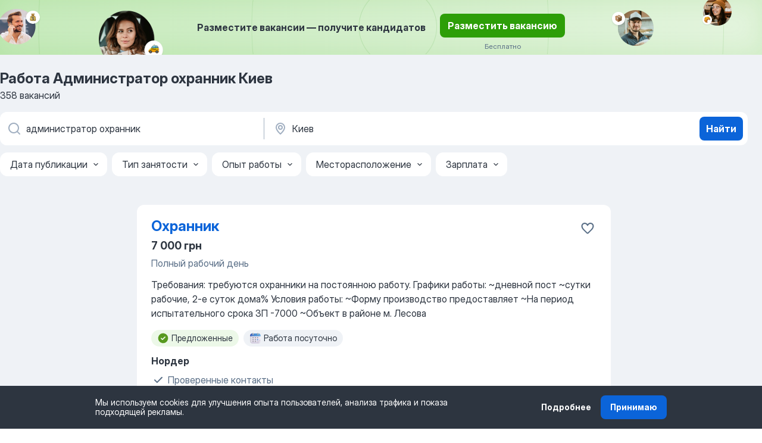

--- FILE ---
content_type: text/html
request_url: https://ua.jooble.org/%D1%80%D0%B0%D0%B1%D0%BE%D1%82%D0%B0-%D0%B0%D0%B4%D0%BC%D0%B8%D0%BD%D0%B8%D1%81%D1%82%D1%80%D0%B0%D1%82%D0%BE%D1%80-%D0%BE%D1%85%D1%80%D0%B0%D0%BD%D0%BD%D0%B8%D0%BA/%D0%9A%D0%B8%D0%B5%D0%B2
body_size: 116516
content:
<!DOCTYPE html><html lang="ru" xmlns="http://www.w3.org/1999/xhtml"><head><meta charset="utf-8"><link data-chunk="app" rel="stylesheet" href="/assets/app.7324e65269e8202330a9.css"><link data-chunk="SERP" rel="stylesheet" href="/assets/SERP.04657a1bc3acf7120258.css"><meta name="viewport" content="width=device-width,initial-scale=1.0,maximum-scale=5" /><meta property="og:site_name" content="Jooble" /><meta property="og:locale" content="ru" /><meta property="og:type" content="website" /><meta name="msvalidate.01" content="4E93DB804C5CCCD5B3AFF7486D4B2757" /><meta name="format-detection" content="telephone=no"><link rel="preconnect" href="https://www.googletagmanager.com" /><link rel="preconnect" href="https://www.google-analytics.com" /><link rel="dns-prefetch" href="https://www.google.com" /><link rel="dns-prefetch" href="https://apis.google.com" /><link rel="dns-prefetch" href="https://connect.facebook.net" /><link rel="dns-prefetch" href="https://www.facebook.com" /><link href="https://data-ua.jooble.org/assets/fonts/inter-display.css" rel="stylesheet"><link href="https://data-ua.jooble.org/assets/fonts/segoe.css" rel="stylesheet"><link rel="apple-touch-icon" href="/assets/images/favicon/ua/apple-touch-icon.png?v=4" /><link rel="apple-touch-icon" sizes="57x57" href="/assets/images/favicon/ua/apple-touch-icon-57x57.png?v=4" /><link rel="apple-touch-icon" sizes="60x60" href="/assets/images/favicon/ua/apple-touch-icon-60x60.png?v=4" /><link rel="apple-touch-icon" sizes="72x72" href="/assets/images/favicon/ua/apple-touch-icon-72x72.png?v=4" /><link rel="apple-touch-icon" sizes="76x76" href="/assets/images/favicon/ua/apple-touch-icon-76x76.png?v=4" /><link rel="apple-touch-icon" sizes="114x114" href="/assets/images/favicon/ua/apple-touch-icon-114x114.png?v=4" /><link rel="apple-touch-icon" sizes="120x120" href="/assets/images/favicon/ua/apple-touch-icon-120x120.png?v=4" /><link rel="apple-touch-icon" sizes="144x144" href="/assets/images/favicon/ua/apple-touch-icon-144x144.png?v=4" /><link rel="apple-touch-icon" sizes="152x152" href="/assets/images/favicon/ua/apple-touch-icon-152x152.png?v=4" /><link rel="apple-touch-icon" sizes="180x180" href="/assets/images/favicon/ua/apple-touch-icon-180x180.png?v=4" /><link rel="icon" type="image/png" sizes="16x16" href="/assets/images/favicon/ua/favicon-16x16.png?v=4"><link rel="icon" type="image/png" sizes="32x32" href="/assets/images/favicon/ua/favicon-32x32.png?v=4"><link rel="icon" type="image/png" sizes="48x48" href="/assets/images/favicon/ua/android-chrome-48x48.png?v=4"><link rel="icon" type="image/png" sizes="96x96" href="/assets/images/favicon/ua/android-chrome-96x96.png?v=4"><link rel="icon" type="image/png" sizes="144x144" href="/assets/images/favicon/ua/android-chrome-144x144.png?v=4"><link rel="icon" type="image/png" sizes="192x192" href="/assets/images/favicon/ua/android-chrome-192x192.png?v=4"><link rel="icon" type="image/png" sizes="194x194" href="/assets/images/favicon/ua/favicon-194x194.png?v=4"><link rel="icon" type="image/png" sizes="256x256" href="/assets/images/favicon/ua/android-chrome-256x256.png?v=4"><link rel="icon" type="image/png" sizes="384x384" href="/assets/images/favicon/ua/android-chrome-384x384.png?v=4"><link rel="icon" type="image/png" sizes="512x512" href="/assets/images/favicon/ua/android-chrome-512x512.png?v=4"><link rel="shortcut icon" type="image/x-icon" href="/assets/images/favicon/ua/favicon-ua.ico?v=4"><link rel="icon" href="/assets/images/favicon/ua/icon.svg?v=4" sizes="any" type="image/svg+xml"><meta name="msapplication-tooltip" content="Jooble"><meta name="msapplication-config" content="/browserconfig.xml"><meta name="msapplication-TileColor" content="#ffffff"><meta name="msapplication-TileImage" content="/assets/images/favicon/ua/mstile-144x144.png?v=4"><meta name="theme-color" content="#ffffff"><meta name="ir-site-verification-token" content="-1337664224"><script type="text/javascript" charset="utf-8">(function(g,o){g[o]=g[o]||function(){(g[o]['q']=g[o]['q']||[]).push(arguments)},g[o]['t']=1*new Date})(window,'_googCsa'); </script><script>!function(){if('PerformanceLongTaskTiming' in window) {var g=window.__tti={e:[]};g.o = new PerformanceObserver(function(l){g.e = g.e.concat(l.getEntries())});g.o.observe({entryTypes:['longtask']})}}();</script><script>!function(){var e,t,n,i,r={passive:!0,capture:!0},a=new Date,o=function(){i=[],t=-1,e=null,f(addEventListener)},c=function(i,r){e||(e=r,t=i,n=new Date,f(removeEventListener),u())},u=function(){if(t>=0&&t<n-a){var r={entryType:"first-input",name:e.type,target:e.target,cancelable:e.cancelable,startTime:e.timeStamp,processingStart:e.timeStamp+t};i.forEach((function(e){e(r)})),i=[]}},s=function(e){if(e.cancelable){var t=(e.timeStamp>1e12?new Date:performance.now())-e.timeStamp;"pointerdown"==e.type?function(e,t){var n=function(){c(e,t),a()},i=function(){a()},a=function(){removeEventListener("pointerup",n,r),removeEventListener("pointercancel",i,r)};addEventListener("pointerup",n,r),addEventListener("pointercancel",i,r)}(t,e):c(t,e)}},f=function(e){["mousedown","keydown","touchstart","pointerdown"].forEach((function(t){return e(t,s,r)}))},p="hidden"===document.visibilityState?0:1/0;addEventListener("visibilitychange",(function e(t){"hidden"===document.visibilityState&&(p=t.timeStamp,removeEventListener("visibilitychange",e,!0))}),!0);o(),self.webVitals={firstInputPolyfill:function(e){i.push(e),u()},resetFirstInputPolyfill:o,get firstHiddenTime(){return p}}}();</script><title data-rh="true">Срочно работа: Администратор охранник в Киеве - 358 актуальных вакансий - Jooble</title><link data-rh="true" rel="canonical" href="https://ua.jooble.org/%D1%80%D0%B0%D0%B1%D0%BE%D1%82%D0%B0-%D0%B0%D0%B4%D0%BC%D0%B8%D0%BD%D0%B8%D1%81%D1%82%D1%80%D0%B0%D1%82%D0%BE%D1%80-%D0%BE%D1%85%D1%80%D0%B0%D0%BD%D0%BD%D0%B8%D0%BA/%D0%9A%D0%B8%D0%B5%D0%B2"/><link data-rh="true" hreflang="ru-UA" rel="alternate" href="https://ua.jooble.org/%D1%80%D0%B0%D0%B1%D0%BE%D1%82%D0%B0-%D0%B0%D0%B4%D0%BC%D0%B8%D0%BD%D0%B8%D1%81%D1%82%D1%80%D0%B0%D1%82%D0%BE%D1%80-%D0%BE%D1%85%D1%80%D0%B0%D0%BD%D0%BD%D0%B8%D0%BA/%D0%9A%D0%B8%D0%B5%D0%B2"/><meta data-rh="true" name="keywords" content="Работа Администратор охранник Киев, работа"/><meta data-rh="true" name="description" content="Самые новые вакансии: Администратор охранник в Киеве. Ведущие работодатели. Бесплатный, быстрый и удобный поиск среди 33.000+ вакансий. Найдите сегодня любимую работу!"/><meta data-rh="true" property="og:image" content="/assets/images/open_graph/rabota-v-kieve.png"/><meta data-rh="true" property="og:url" content="https://ua.jooble.org/%D1%80%D0%B0%D0%B1%D0%BE%D1%82%D0%B0-%D0%B0%D0%B4%D0%BC%D0%B8%D0%BD%D0%B8%D1%81%D1%82%D1%80%D0%B0%D1%82%D0%BE%D1%80-%D0%BE%D1%85%D1%80%D0%B0%D0%BD%D0%BD%D0%B8%D0%BA/%D0%9A%D0%B8%D0%B5%D0%B2"/><meta data-rh="true" property="og:title" content="Срочно работа: Администратор охранник в Киеве - 358 актуальных вакансий - Jooble"/><meta data-rh="true" property="og:description" content="Самые новые вакансии: Администратор охранник в Киеве. Ведущие работодатели. Бесплатный, быстрый и удобный поиск среди 33.000+ вакансий. Найдите сегодня любимую работу!"/><meta data-rh="true" property="og:locale:alternate" content="uk-UA"/><script data-rh="true" type="application/ld+json">{"@context":"https://schema.org","@type":"BreadcrumbList","itemListElement":[[{"@type":"ListItem","position":1,"item":{"@id":"https://ua.jooble.org/ru","name":"Работа"}},{"@type":"ListItem","position":2,"item":{"@id":"https://ua.jooble.org/%D1%80%D0%B0%D0%B1%D0%BE%D1%82%D0%B0/%D0%9A%D0%B8%D0%B5%D0%B2","name":"Работа в Киеве"}},{"@type":"ListItem","position":3,"item":{"@id":"https://ua.jooble.org/%D1%80%D0%B0%D0%B1%D0%BE%D1%82%D0%B0-%D0%B0%D0%B4%D0%BC%D0%B8%D0%BD%D0%B8%D1%81%D1%82%D1%80%D0%B0%D1%82%D0%BE%D1%80-%D0%BE%D1%85%D1%80%D0%B0%D0%BD%D0%BD%D0%B8%D0%BA","name":"Администратор охранник"}},{"@type":"ListItem","position":4,"item":{"name":"Администратор охранник Киев"}}]]}</script><script data-rh="true" type="application/ld+json">{"@context":"https://schema.org","@type":"ItemList","numberOfItems":358,"itemListElement":[[{"@type":"ListItem","position":1,"url":"https://ua.jooble.org/jdp/1261556224210287836"},{"@type":"ListItem","position":2,"url":"https://ua.jooble.org/jdp/-5928386705754638272"},{"@type":"ListItem","position":3,"url":"https://ua.jooble.org/jdp/-918322669214999262"},{"@type":"ListItem","position":4,"url":"https://ua.jooble.org/jdp/-810673662692638015"},{"@type":"ListItem","position":5,"url":"https://ua.jooble.org/jdp/2651033846470343337"},{"@type":"ListItem","position":6,"url":"https://ua.jooble.org/jdp/-5096390554820584191"},{"@type":"ListItem","position":7,"url":"https://ua.jooble.org/jdp/4818827529283501203"},{"@type":"ListItem","position":8,"url":"https://ua.jooble.org/jdp/-174236077202983695"},{"@type":"ListItem","position":9,"url":"https://ua.jooble.org/jdp/8413788936965011094"},{"@type":"ListItem","position":10,"url":"https://ua.jooble.org/jdp/1786249006468333020"},{"@type":"ListItem","position":11,"url":"https://ua.jooble.org/jdp/-2864687534511944548"},{"@type":"ListItem","position":12,"url":"https://ua.jooble.org/jdp/3381834545449472862"},{"@type":"ListItem","position":13,"url":"https://ua.jooble.org/jdp/5019576813989808810"},{"@type":"ListItem","position":14,"url":"https://ua.jooble.org/jdp/-1859616451335433683"},{"@type":"ListItem","position":15,"url":"https://ua.jooble.org/jdp/9057658239983689874"},{"@type":"ListItem","position":16,"url":"https://ua.jooble.org/jdp/7712931587193494832"},{"@type":"ListItem","position":17,"url":"https://ua.jooble.org/jdp/-8448979380028094632"},{"@type":"ListItem","position":18,"url":"https://ua.jooble.org/jdp/2403895261149500274"},{"@type":"ListItem","position":19,"url":"https://ua.jooble.org/jdp/6072312075702029802"},{"@type":"ListItem","position":20,"url":"https://ua.jooble.org/jdp/-5711854030075082777"},{"@type":"ListItem","position":21,"url":"https://ua.jooble.org/jdp/3508070202112689592"},{"@type":"ListItem","position":22,"url":"https://ua.jooble.org/jdp/8080520950166892407"},{"@type":"ListItem","position":23,"url":"https://ua.jooble.org/jdp/-8057523463717963641"},{"@type":"ListItem","position":24,"url":"https://ua.jooble.org/jdp/-8007606410370476785"},{"@type":"ListItem","position":25,"url":"https://ua.jooble.org/jdp/-5826817388409273332"},{"@type":"ListItem","position":26,"url":"https://ua.jooble.org/jdp/-6176226625140342065"},{"@type":"ListItem","position":27,"url":"https://ua.jooble.org/jdp/3368098227648280938"},{"@type":"ListItem","position":28,"url":"https://ua.jooble.org/jdp/6657776138373914111"},{"@type":"ListItem","position":29,"url":"https://ua.jooble.org/jdp/-7908367466877489849"},{"@type":"ListItem","position":30,"url":"https://ua.jooble.org/jdp/1599934577930733436"}]]}</script></head><body ondragstart="return false"><div id="app"><div class="zR2N9v"><div class="_1G2nM4"><div></div><div class="AdTIXI LpO+gI"><div class="VE4p9u"><img class="DQhyy9" src="/assets/images/new_lead_generation_banner/standartManagers/moneyManager.png" alt="recommendations"/><img class="mTzoVA" src="/assets/images/new_lead_generation_banner/standartManagers/carManager.png" alt="recommendations"/><img class="gLHmAV" src="/assets/images/new_lead_generation_banner/standartManagers/boxManager.png" alt="recommendations"/><img class="Xn743Z" src="/assets/images/new_lead_generation_banner/standartManagers/crouasantManager.png" alt="recommendations"/><img class="_69aNPU" src="/assets/images/new_lead_generation_banner/standartManagers/littleCircle.png" alt="ellipse1"/><img class="hZRTn-" src="/assets/images/new_lead_generation_banner/standartManagers/middleCircle.png" alt="ellipse2"/><img class="SnOgsk" src="/assets/images/new_lead_generation_banner/standartManagers/largeCircle.png" alt="ellipse3"/></div><div class="_0nboYv"><p class="vtU8oW">Разместите вакансии — получите кандидатов</p><div class="IzeitS LmtIb5"><a class="yJhQFR PXIcBe _3JjIut Crhu4V jsQWug cDnkdx" target="_blank" data-test-name="_newLeadGenerationEmployerButton" href="/employer/account/registration?eref=leadgenbanner">Разместить вакансию</a><div><p class="G2PPtu">Бесплатно</p></div></div></div></div><div id="serpContainer" class="_0CG45k"><div class="+MdXgT"><header class="VavEB9"><div class="qD9dwK"><h1 class="_518B8Z">Работа Администратор охранник Киев</h1><div company="p" class="cXVOTD">358 вакансий</div></div><div class=""><form class="CXE+FW" data-test-name="_searchForm"><div class="tXoMlu"><div class="kySr3o EIHqTW"><div class="H-KSNn"><div class="Y6LTZC RKazSn"><div class="_0vIToK"><svg class="BC4g2E abyhUO gexuVd kPZVKg"><use xlink:href="/assets/sprite.1oxueCVBzlo-hocQRlhy.svg#icon-magnifier-usage"></use></svg><input id="input_:R55j8h:" class="_2cXMBT aHpE4r _5sX2B+" placeholder="Я ищу вакансии..." type="text" spellcheck="false" name="keyword" autoComplete="off" autoCapitalize="off" data-test-name="_searchFormKeywordInput" aria-label="Укажите какую работу вы ищете" value="администратор охранник"/></div></div></div></div><div class="kySr3o _9+Weu7"><div class="H-KSNn"><div class="Y6LTZC RKazSn"><div class="_0vIToK"><svg class="BC4g2E abyhUO gexuVd kPZVKg"><use xlink:href="/assets/sprite.1oxueCVBzlo-hocQRlhy.svg#icon-map_marker-usage"></use></svg><input id="tbRegion" class="_2cXMBT aHpE4r _5sX2B+" placeholder="В регионе..." type="text" spellcheck="false" name="region" autoComplete="off" autoCapitalize="off" data-test-name="_searchFormRegionInput" aria-label="Укажите город, в котором вы ищете работу" value="Киев"/></div></div></div></div></div><button type="submit" class="VMdYVt i6dNg1 oUsVL7 xVPKbj ZuTpxY">Найти</button></form></div><div class="p7hDF8"><div class="apmZrt" data-test-name="_smartTagsFilter" role="region" aria-label="Filters"><button type="button" class="wYznI5"><span class="_1apRDx">Дата публикации</span><svg class="KaSFrq DuJhnH GM7Sgs _398Jb4"><use xlink:href="/assets/sprite.1oxueCVBzlo-hocQRlhy.svg#icon-chevron_down-usage"></use></svg></button><button type="button" class="wYznI5"><span class="_1apRDx">Тип занятости</span><svg class="KaSFrq DuJhnH GM7Sgs _398Jb4"><use xlink:href="/assets/sprite.1oxueCVBzlo-hocQRlhy.svg#icon-chevron_down-usage"></use></svg></button><button type="button" class="wYznI5"><span class="_1apRDx">Опыт работы</span><svg class="KaSFrq DuJhnH GM7Sgs _398Jb4"><use xlink:href="/assets/sprite.1oxueCVBzlo-hocQRlhy.svg#icon-chevron_down-usage"></use></svg></button><button type="button" class="wYznI5"><span class="_1apRDx">Месторасположение</span><svg class="KaSFrq DuJhnH GM7Sgs _398Jb4"><use xlink:href="/assets/sprite.1oxueCVBzlo-hocQRlhy.svg#icon-chevron_down-usage"></use></svg></button><button type="button" class="wYznI5"><span class="_1apRDx">Зарплата</span><svg class="KaSFrq DuJhnH GM7Sgs _398Jb4"><use xlink:href="/assets/sprite.1oxueCVBzlo-hocQRlhy.svg#icon-chevron_down-usage"></use></svg></button></div></div></header><div class="y+s7YY"><div class="Amjssv"><main class="toVmC+" role="main"><div class="NeCPdn" id="topBarContainer"><div class="dKIuea"></div></div><div class="bXbgrv" id="serpContent"><div><div class="infinite-scroll-component__outerdiv"><div class="infinite-scroll-component ZbPfXY _serpContentBlock" style="height:auto;overflow:auto;-webkit-overflow-scrolling:touch"><div><ul class="kiBEcn"><li></li><li><div id="1261556224210287836" data-test-name="_jobCard" class="+n4WEb rHG1ci"><div class="_9q4Aij"><h2 class="jA9gFS dUatPc"><a class="_8w9Ce2 tUC4Fj _6i4Nb0 wtCvxI job_card_link" target="_blank" href="https://ua.jooble.org/jdp/1261556224210287836">Охранник</a></h2><div class="_5A-eEY"><div class="Bdpujj"><button type="button" class="ZapzXe _9WpygY XEfYdx JFkX+L vMdXr7 RNbuqd" data-test-name="jobFavoritesButton__1261556224210287836" aria-label="Сохранить вакансию в избранное"><span class="H2e2t1 +gVFyQ"><svg class="KaSFrq JAzKjj _0ng4na"><use xlink:href="/assets/sprite.1oxueCVBzlo-hocQRlhy.svg#icon-heart_outline-usage"></use></svg></span></button></div></div></div><div><div class="QZH8mt"><p class="b97WnG">7 000 грн</p><p class="_1dYE+p">Полный рабочий день</p><div class="GEyos4"><span>Требования: требуются охранники на постоянною работу.

Графики работы: 

~дневной пост
~сутки рабочие, 2-е суток дома%


Условия работы:

~Форму производство предоставляет
~На период испытательного срока ЗП -7000


~Объект в районе м. Лесова

</span></div><div class="rvi8+s"><div class="tXxXy-"><div data-name="suggested" data-test-name="_highlightedTag" class="K8ZLnh tag fT460t"><svg class="KaSFrq DuJhnH GeatqJ"><use xlink:href="/assets/sprite.1oxueCVBzlo-hocQRlhy.svg#icon-check_match-usage"></use></svg>Предложенные</div><div data-name="работа_посуточно" data-test-name="_jobTag" class="K8ZLnh tag _7Amkfs"><div class="uE1IG0" style="background-image:url(/assets/images/tagIconsNew/emoji_tear_off_calendar.svg)"></div>Работа посуточно</div></div></div></div><div class="L4BhzZ wrapper__new_tags_design"><div class="E6E0jY"><div class="pXyhD4 VeoRvG"><div class="heru4z"><p class="z6WlhX" data-test-name="_companyName">Нордер</p></div><span class="_8G4gQb"><div class="blapLw q40Pqk fhg31q nfJ9Qy"><svg class="BC4g2E c6AqqO QjROls kE3ssB oIhJzy faZafd"><use xlink:href="/assets/sprite.1oxueCVBzlo-hocQRlhy.svg#icon-check-usage"></use></svg><div class="caption">Проверенные контакты</div></div></span></div><div class="blapLw gj1vO6 fhg31q nxYYVJ" tabindex="-1"><svg class="BC4g2E c6AqqO gexuVd kE3ssB DlQ0Ty icon_gray_soft mdorqd"><use xlink:href="/assets/sprite.1oxueCVBzlo-hocQRlhy.svg#icon-map_marker_filled-usage"></use></svg><div class="caption NTRJBV">Киев, м. Лесная</div></div><div class="blapLw gj1vO6 fhg31q fGYTou"><svg class="BC4g2E c6AqqO gexuVd kE3ssB DlQ0Ty icon_gray_soft jjtReA"><use xlink:href="/assets/sprite.1oxueCVBzlo-hocQRlhy.svg#icon-clock_filled-usage"></use></svg><div class="caption Vk-5Da">26 дней назад</div></div></div></div></div></div></li><li><div id="-5928386705754638272" data-test-name="_jobCard" class="+n4WEb rHG1ci"><div class="_9q4Aij"><h2 class="jA9gFS dUatPc"><a class="_8w9Ce2 tUC4Fj _6i4Nb0 wtCvxI job_card_link" target="_blank" href="https://ua.jooble.org/jdp/-5928386705754638272">CRM Manager (Senior)</a></h2><div class="_5A-eEY"><div class="Bdpujj"><button type="button" class="ZapzXe _9WpygY XEfYdx JFkX+L vMdXr7 RNbuqd" data-test-name="jobFavoritesButton__-5928386705754638272" aria-label="Сохранить вакансию в избранное"><span class="H2e2t1 +gVFyQ"><svg class="KaSFrq JAzKjj _0ng4na"><use xlink:href="/assets/sprite.1oxueCVBzlo-hocQRlhy.svg#icon-heart_outline-usage"></use></svg></span></button></div></div></div><div><div class="QZH8mt"><div class="GEyos4">16 січня 2026
							
 CRM Manager (Senior)
 Київ 
 Якщо ти мрієш працювати в індустрії, де драйв, азарт та інновації йдуть пліч-о-пліч, приєднуйся до нас та допоможи нам творити магію!
 Що потрібно від тебе: 
~3+ роки досвіду в CRM у сфері iGaming; 
~ Досвід побудови...</div><div class="rvi8+s"><div class="tXxXy-"><div data-name="suggested" data-test-name="_highlightedTag" class="K8ZLnh tag fT460t"><svg class="KaSFrq DuJhnH GeatqJ"><use xlink:href="/assets/sprite.1oxueCVBzlo-hocQRlhy.svg#icon-check_match-usage"></use></svg>Предложенные</div><div data-name="гибкий_график_работы" data-test-name="_jobTag" class="K8ZLnh tag _7Amkfs"><div class="uE1IG0" style="background-image:url(/assets/images/tagIconsNew/emoji_tear_off_calendar.svg)"></div>Гибкий график</div></div></div></div><div class="L4BhzZ wrapper__new_tags_design"><div class="E6E0jY"><div class="pXyhD4 VeoRvG"><div class="heru4z"><p class="z6WlhX" data-test-name="_companyName">GORILLA.UA</p></div></div><div class="blapLw gj1vO6 fhg31q nxYYVJ" tabindex="-1"><svg class="BC4g2E c6AqqO gexuVd kE3ssB DlQ0Ty icon_gray_soft mdorqd"><use xlink:href="/assets/sprite.1oxueCVBzlo-hocQRlhy.svg#icon-map_marker_filled-usage"></use></svg><div class="caption NTRJBV">Киев</div></div><div class="blapLw gj1vO6 fhg31q fGYTou"><svg class="BC4g2E c6AqqO gexuVd kE3ssB DlQ0Ty icon_gray_soft jjtReA"><use xlink:href="/assets/sprite.1oxueCVBzlo-hocQRlhy.svg#icon-clock_filled-usage"></use></svg><div class="caption Vk-5Da">2 дня назад</div></div></div></div></div></div></li><li><div id="-918322669214999262" data-test-name="_jobCard" class="+n4WEb rHG1ci"><div class="_9q4Aij"><h2 class="jA9gFS dUatPc"><a class="_8w9Ce2 tUC4Fj _6i4Nb0 wtCvxI job_card_link" target="_blank" href="https://ua.jooble.org/jdp/-918322669214999262">Администратор ин</a></h2><div class="_5A-eEY"><div class="Bdpujj"><button type="button" class="ZapzXe _9WpygY XEfYdx JFkX+L vMdXr7 RNbuqd" data-test-name="jobFavoritesButton__-918322669214999262" aria-label="Сохранить вакансию в избранное"><span class="H2e2t1 +gVFyQ"><svg class="KaSFrq JAzKjj _0ng4na"><use xlink:href="/assets/sprite.1oxueCVBzlo-hocQRlhy.svg#icon-heart_outline-usage"></use></svg></span></button></div></div></div><div><div class="QZH8mt"><p class="b97WnG">30 000 грн</p><p class="_1dYE+p">Полный рабочий день</p><div class="GEyos4">Опис вакансії: Компания Parla Company ищет креативного и коммуникабельного специалиста по обслуживанию клиентов для работы в нашем интернет-магазине. Если ты любишь общаться, помогать людям и стремишься развиваться в мире электронной коммерции, мы ждем тебя! Что мы предлагаем...</div><div class="rvi8+s"><div class="tXxXy-"><div data-name="suggested" data-test-name="_highlightedTag" class="K8ZLnh tag fT460t"><svg class="KaSFrq DuJhnH GeatqJ"><use xlink:href="/assets/sprite.1oxueCVBzlo-hocQRlhy.svg#icon-check_match-usage"></use></svg>Предложенные</div><div data-name="работа_онлайн" data-test-name="_jobTag" class="K8ZLnh tag _7Amkfs"><div class="uE1IG0" style="background-image:url(/assets/images/tagIconsNew/emoji_round_pushpin.svg)"></div>Онлайн</div><div data-name="гибкий_график_работы" data-test-name="_jobTag" class="K8ZLnh tag _7Amkfs"><div class="uE1IG0" style="background-image:url(/assets/images/tagIconsNew/emoji_tear_off_calendar.svg)"></div>Гибкий график</div></div></div></div><div class="L4BhzZ wrapper__new_tags_design"><div class="E6E0jY"><div class="pXyhD4 VeoRvG"><div class="heru4z"><p class="z6WlhX" data-test-name="_companyName">Парла Компані</p></div></div><div class="blapLw gj1vO6 fhg31q nxYYVJ" tabindex="-1"><svg class="BC4g2E c6AqqO gexuVd kE3ssB DlQ0Ty icon_gray_soft mdorqd"><use xlink:href="/assets/sprite.1oxueCVBzlo-hocQRlhy.svg#icon-map_marker_filled-usage"></use></svg><div class="caption NTRJBV">Киев</div></div><div class="blapLw gj1vO6 fhg31q fGYTou"><svg class="BC4g2E c6AqqO gexuVd kE3ssB DlQ0Ty icon_gray_soft jjtReA"><use xlink:href="/assets/sprite.1oxueCVBzlo-hocQRlhy.svg#icon-clock_filled-usage"></use></svg><div class="caption Vk-5Da">более 2 месяцев назад</div></div></div></div></div></div></li><li><div id="-810673662692638015" data-test-name="_jobCard" class="+n4WEb rHG1ci"><div class="_9q4Aij"><h2 class="jA9gFS dUatPc"><a class="_8w9Ce2 tUC4Fj _6i4Nb0 wtCvxI job_card_link" target="_blank" href="https://ua.jooble.org/jdp/-810673662692638015">Office manager</a></h2><div class="_5A-eEY"><div class="Bdpujj"><button type="button" class="ZapzXe _9WpygY XEfYdx JFkX+L vMdXr7 RNbuqd" data-test-name="jobFavoritesButton__-810673662692638015" aria-label="Сохранить вакансию в избранное"><span class="H2e2t1 +gVFyQ"><svg class="KaSFrq JAzKjj _0ng4na"><use xlink:href="/assets/sprite.1oxueCVBzlo-hocQRlhy.svg#icon-heart_outline-usage"></use></svg></span></button></div></div></div><div><div class="QZH8mt"><div class="GEyos4">8 січня 2026
							
 Office manager 
 Київ 
 Привіт!:)
 Ми шукаємо  Office manager  з навичками організації  event-подій  в команду)
 Хто ми? banda.adgency — наша команда складається з більш ніж 70 фахівців і ми допомагаємо українським і європейським брендам бути ...</div><div class="rvi8+s"><div class="tXxXy-"><div data-name="suggested" data-test-name="_highlightedTag" class="K8ZLnh tag fT460t"><svg class="KaSFrq DuJhnH GeatqJ"><use xlink:href="/assets/sprite.1oxueCVBzlo-hocQRlhy.svg#icon-check_match-usage"></use></svg>Предложенные</div></div></div></div><div class="L4BhzZ wrapper__new_tags_design"><div class="E6E0jY"><div class="pXyhD4 VeoRvG"><div class="heru4z"><p class="z6WlhX" data-test-name="_companyName">Banda</p></div></div><div class="blapLw gj1vO6 fhg31q nxYYVJ" tabindex="-1"><svg class="BC4g2E c6AqqO gexuVd kE3ssB DlQ0Ty icon_gray_soft mdorqd"><use xlink:href="/assets/sprite.1oxueCVBzlo-hocQRlhy.svg#icon-map_marker_filled-usage"></use></svg><div class="caption NTRJBV">Киев, Ярославов Вал улица, 33</div></div><div class="blapLw gj1vO6 fhg31q fGYTou"><svg class="BC4g2E c6AqqO gexuVd kE3ssB DlQ0Ty icon_gray_soft jjtReA"><use xlink:href="/assets/sprite.1oxueCVBzlo-hocQRlhy.svg#icon-clock_filled-usage"></use></svg><div class="caption Vk-5Da">10 дней назад</div></div></div></div></div></div></li><li><div id="2651033846470343337" data-test-name="_jobCard" class="+n4WEb rHG1ci"><div class="_9q4Aij"><h2 class="jA9gFS dUatPc"><a class="_8w9Ce2 tUC4Fj _6i4Nb0 wtCvxI job_card_link" target="_blank" href="https://ua.jooble.org/jdp/2651033846470343337">Office Manager</a></h2><div class="_5A-eEY"><div class="Bdpujj"><button type="button" class="ZapzXe _9WpygY XEfYdx JFkX+L vMdXr7 RNbuqd" data-test-name="jobFavoritesButton__2651033846470343337" aria-label="Сохранить вакансию в избранное"><span class="H2e2t1 +gVFyQ"><svg class="KaSFrq JAzKjj _0ng4na"><use xlink:href="/assets/sprite.1oxueCVBzlo-hocQRlhy.svg#icon-heart_outline-usage"></use></svg></span></button></div></div></div><div><div class="QZH8mt"><div class="GEyos4">12 січня 2026
						 deftech  бронювання 
 Office Manager 
 Київ 
 Про компанію 
 Ми — українська виробничо-наукова компанія повного циклу, яка створює сучасні безпілотні авіаційні комплекси та впроваджує передові рішення у сфері оборони й безпеки. Наша команда працю...</div><div class="rvi8+s"><div class="tXxXy-"><div data-name="suggested" data-test-name="_highlightedTag" class="K8ZLnh tag fT460t"><svg class="KaSFrq DuJhnH GeatqJ"><use xlink:href="/assets/sprite.1oxueCVBzlo-hocQRlhy.svg#icon-check_match-usage"></use></svg>Предложенные</div><div data-name="бронювання" data-test-name="_jobTag" class="K8ZLnh tag _7Amkfs"><div class="uE1IG0" style="background-image:url(/assets/images/tagIconsNew/emoji_round_pushpin.svg)"></div>Бронирование</div><div data-name="работа_в_будни" data-test-name="_jobTag" class="K8ZLnh tag _7Amkfs"><div class="uE1IG0" style="background-image:url(/assets/images/tagIconsNew/emoji_tear_off_calendar.svg)"></div>Пн-Пт</div></div></div></div><div class="L4BhzZ wrapper__new_tags_design"><div class="E6E0jY"><div class="pXyhD4 VeoRvG"><div class="heru4z"><p class="z6WlhX" data-test-name="_companyName">Fortyve</p></div></div><div class="blapLw gj1vO6 fhg31q nxYYVJ" tabindex="-1"><svg class="BC4g2E c6AqqO gexuVd kE3ssB DlQ0Ty icon_gray_soft mdorqd"><use xlink:href="/assets/sprite.1oxueCVBzlo-hocQRlhy.svg#icon-map_marker_filled-usage"></use></svg><div class="caption NTRJBV">Киев</div></div><div class="blapLw gj1vO6 fhg31q fGYTou"><svg class="BC4g2E c6AqqO gexuVd kE3ssB DlQ0Ty icon_gray_soft jjtReA"><use xlink:href="/assets/sprite.1oxueCVBzlo-hocQRlhy.svg#icon-clock_filled-usage"></use></svg><div class="caption Vk-5Da">6 дней назад</div></div></div></div></div></div></li><li><div id="-5096390554820584191" data-test-name="_jobCard" class="+n4WEb rHG1ci"><div class="_9q4Aij"><h2 class="jA9gFS dUatPc"><a class="_8w9Ce2 tUC4Fj _6i4Nb0 wtCvxI job_card_link" target="_blank" href="https://ua.jooble.org/jdp/-5096390554820584191">Middle Office Manager</a></h2><div class="_5A-eEY"><div class="Bdpujj"><button type="button" class="ZapzXe _9WpygY XEfYdx JFkX+L vMdXr7 RNbuqd" data-test-name="jobFavoritesButton__-5096390554820584191" aria-label="Сохранить вакансию в избранное"><span class="H2e2t1 +gVFyQ"><svg class="KaSFrq JAzKjj _0ng4na"><use xlink:href="/assets/sprite.1oxueCVBzlo-hocQRlhy.svg#icon-heart_outline-usage"></use></svg></span></button></div></div></div><div><div class="QZH8mt"><p class="b97WnG">1 000 - 1 500 $</p><div class="GEyos4">12 січня 2026
							
 Middle Office Manager 
 Київ 
 AMMAGAMMA — українська  продуктова IT-компанія  , яка хоче довести:  все може бути іншим  . Ми палаємо ідеєю  змінити правила гри  і шукаємо таких самих як ми. Територіально знаходимося у Києві, реально — по всьому...</div><div class="rvi8+s"><div class="tXxXy-"><div data-name="suggested" data-test-name="_highlightedTag" class="K8ZLnh tag fT460t"><svg class="KaSFrq DuJhnH GeatqJ"><use xlink:href="/assets/sprite.1oxueCVBzlo-hocQRlhy.svg#icon-check_match-usage"></use></svg>Предложенные</div><div data-name="вечерняя_смена" data-test-name="_jobTag" class="K8ZLnh tag _7Amkfs"><div class="uE1IG0" style="background-image:url(/assets/images/tagIconsNew/emoji_tear_off_calendar.svg)"></div>Вечерняя смена</div></div></div></div><div class="L4BhzZ wrapper__new_tags_design"><div class="E6E0jY"><div class="pXyhD4 VeoRvG"><div class="heru4z"><p class="z6WlhX" data-test-name="_companyName">AMMAGAMMA</p></div></div><div class="blapLw gj1vO6 fhg31q nxYYVJ" tabindex="-1"><svg class="BC4g2E c6AqqO gexuVd kE3ssB DlQ0Ty icon_gray_soft mdorqd"><use xlink:href="/assets/sprite.1oxueCVBzlo-hocQRlhy.svg#icon-map_marker_filled-usage"></use></svg><div class="caption NTRJBV">Киев</div></div><div class="blapLw gj1vO6 fhg31q fGYTou"><svg class="BC4g2E c6AqqO gexuVd kE3ssB DlQ0Ty icon_gray_soft jjtReA"><use xlink:href="/assets/sprite.1oxueCVBzlo-hocQRlhy.svg#icon-clock_filled-usage"></use></svg><div class="caption Vk-5Da">5 дней назад</div></div></div></div></div></div></li><li><div id="4818827529283501203" data-test-name="_jobCard" class="+n4WEb rHG1ci"><div class="_9q4Aij"><h2 class="jA9gFS dUatPc"><a class="_8w9Ce2 tUC4Fj _6i4Nb0 wtCvxI job_card_link" target="_blank" href="https://ua.jooble.org/jdp/4818827529283501203">Middle CRM/Email Marketing Manager</a></h2><div class="_5A-eEY"><div class="Bdpujj"><button type="button" class="ZapzXe _9WpygY XEfYdx JFkX+L vMdXr7 RNbuqd" data-test-name="jobFavoritesButton__4818827529283501203" aria-label="Сохранить вакансию в избранное"><span class="H2e2t1 +gVFyQ"><svg class="KaSFrq JAzKjj _0ng4na"><use xlink:href="/assets/sprite.1oxueCVBzlo-hocQRlhy.svg#icon-heart_outline-usage"></use></svg></span></button></div></div></div><div><div class="QZH8mt"><div class="GEyos4">12 січня 2026
							
 Middle CRM/Email Marketing Manager 
 Україна, Київ, Львів, віддалено 
 Hello!
 We are looking for a  Middle CRM/Email Marketing Manager  for our partner, a new iGaming project launching on its own in-house platform, developed by a team with deep...</div><div class="rvi8+s"><div class="tXxXy-"><div data-name="suggested" data-test-name="_highlightedTag" class="K8ZLnh tag fT460t"><svg class="KaSFrq DuJhnH GeatqJ"><use xlink:href="/assets/sprite.1oxueCVBzlo-hocQRlhy.svg#icon-check_match-usage"></use></svg>Предложенные</div><div data-name="удаленная_работа" data-test-name="_jobTag" class="K8ZLnh tag _7Amkfs"><div class="uE1IG0" style="background-image:url(/assets/images/tagIconsNew/emoji_globe.svg)"></div>Удалённая работа</div><div data-name="гибкий_график_работы" data-test-name="_jobTag" class="K8ZLnh tag _7Amkfs"><div class="uE1IG0" style="background-image:url(/assets/images/tagIconsNew/emoji_tear_off_calendar.svg)"></div>Гибкий график</div></div></div></div><div class="L4BhzZ wrapper__new_tags_design"><div class="E6E0jY"><div class="pXyhD4 VeoRvG"><div class="heru4z"><p class="z6WlhX" data-test-name="_companyName">Boosta</p></div></div><div class="blapLw gj1vO6 fhg31q nxYYVJ" tabindex="-1"><svg class="BC4g2E c6AqqO gexuVd kE3ssB DlQ0Ty icon_gray_soft mdorqd"><use xlink:href="/assets/sprite.1oxueCVBzlo-hocQRlhy.svg#icon-map_marker_filled-usage"></use></svg><div class="caption NTRJBV">Киев</div></div><div class="blapLw gj1vO6 fhg31q fGYTou"><svg class="BC4g2E c6AqqO gexuVd kE3ssB DlQ0Ty icon_gray_soft jjtReA"><use xlink:href="/assets/sprite.1oxueCVBzlo-hocQRlhy.svg#icon-clock_filled-usage"></use></svg><div class="caption Vk-5Da">5 дней назад</div></div></div></div></div></div></li><li></li><li><div id="-174236077202983695" data-test-name="_jobCard" class="+n4WEb rHG1ci"><div class="_9q4Aij"><h2 class="jA9gFS dUatPc"><a class="_8w9Ce2 tUC4Fj _6i4Nb0 wtCvxI job_card_link" target="_blank" href="https://ua.jooble.org/jdp/-174236077202983695">Office Manager</a></h2><div class="_5A-eEY"><div class="Bdpujj"><button type="button" class="ZapzXe _9WpygY XEfYdx JFkX+L vMdXr7 RNbuqd" data-test-name="jobFavoritesButton__-174236077202983695" aria-label="Сохранить вакансию в избранное"><span class="H2e2t1 +gVFyQ"><svg class="KaSFrq JAzKjj _0ng4na"><use xlink:href="/assets/sprite.1oxueCVBzlo-hocQRlhy.svg#icon-heart_outline-usage"></use></svg></span></button></div></div></div><div><div class="QZH8mt"><div class="GEyos4">15 січня 2026
							
 Office Manager 
 Київ 
 We are growing fast and expanding our commercial team &##128640;
 Empat is looking for a proactive and detail-oriented  Office Manager/HR Operations Specialist  to join us and take ownership of day-to-day office, people...</div><div class="rvi8+s"><div class="tXxXy-"><div data-name="suggested" data-test-name="_highlightedTag" class="K8ZLnh tag fT460t"><svg class="KaSFrq DuJhnH GeatqJ"><use xlink:href="/assets/sprite.1oxueCVBzlo-hocQRlhy.svg#icon-check_match-usage"></use></svg>Предложенные</div><div data-name="полная_занятость" data-test-name="_jobTag" class="K8ZLnh tag _7Amkfs"><div class="uE1IG0" style="background-image:url(/assets/images/tagIconsNew/emoji_briefcase.svg)"></div>Полная занятость</div></div></div></div><div class="L4BhzZ wrapper__new_tags_design"><div class="E6E0jY"><div class="pXyhD4 VeoRvG"><div class="heru4z"><p class="z6WlhX" data-test-name="_companyName">Empat</p></div></div><div class="blapLw gj1vO6 fhg31q nxYYVJ" tabindex="-1"><svg class="BC4g2E c6AqqO gexuVd kE3ssB DlQ0Ty icon_gray_soft mdorqd"><use xlink:href="/assets/sprite.1oxueCVBzlo-hocQRlhy.svg#icon-map_marker_filled-usage"></use></svg><div class="caption NTRJBV">Киев</div></div><div class="blapLw gj1vO6 fhg31q fGYTou"><svg class="BC4g2E c6AqqO gexuVd kE3ssB DlQ0Ty icon_gray_soft jjtReA"><use xlink:href="/assets/sprite.1oxueCVBzlo-hocQRlhy.svg#icon-clock_filled-usage"></use></svg><div class="caption Vk-5Da">2 дня назад</div></div></div></div></div></div></li><li><div id="8413788936965011094" data-test-name="_jobCard" class="+n4WEb rHG1ci"><div class="_9q4Aij"><h2 class="jA9gFS dUatPc"><a class="_8w9Ce2 tUC4Fj _6i4Nb0 wtCvxI job_card_link" target="_blank" href="https://ua.jooble.org/jdp/8413788936965011094">Office Manager (Kyiv Office)</a></h2><div class="_5A-eEY"><div class="Bdpujj"><button type="button" class="ZapzXe _9WpygY XEfYdx JFkX+L vMdXr7 RNbuqd" data-test-name="jobFavoritesButton__8413788936965011094" aria-label="Сохранить вакансию в избранное"><span class="H2e2t1 +gVFyQ"><svg class="KaSFrq JAzKjj _0ng4na"><use xlink:href="/assets/sprite.1oxueCVBzlo-hocQRlhy.svg#icon-heart_outline-usage"></use></svg></span></button></div></div></div><div><div class="QZH8mt"><div class="GEyos4">12 січня 2026
							
 Office Manager (Kyiv Office)
 Київ 
 Привіт &##128075;
 Давай знайомитися!
 Playtini — українська ІТ компанія, яка з 2014 року займається розробкою власних продуктів та performance-маркетингом в сфері iGaming. 
 І ми успішні в цьому завдяки:...</div><div class="rvi8+s"><div class="tXxXy-"><div data-name="suggested" data-test-name="_highlightedTag" class="K8ZLnh tag fT460t"><svg class="KaSFrq DuJhnH GeatqJ"><use xlink:href="/assets/sprite.1oxueCVBzlo-hocQRlhy.svg#icon-check_match-usage"></use></svg>Предложенные</div></div></div></div><div class="L4BhzZ wrapper__new_tags_design"><div class="E6E0jY"><div class="pXyhD4 VeoRvG"><div class="heru4z"><p class="z6WlhX" data-test-name="_companyName">Playtini</p></div></div><div class="blapLw gj1vO6 fhg31q nxYYVJ" tabindex="-1"><svg class="BC4g2E c6AqqO gexuVd kE3ssB DlQ0Ty icon_gray_soft mdorqd"><use xlink:href="/assets/sprite.1oxueCVBzlo-hocQRlhy.svg#icon-map_marker_filled-usage"></use></svg><div class="caption NTRJBV">Киев</div></div><div class="blapLw gj1vO6 fhg31q fGYTou"><svg class="BC4g2E c6AqqO gexuVd kE3ssB DlQ0Ty icon_gray_soft jjtReA"><use xlink:href="/assets/sprite.1oxueCVBzlo-hocQRlhy.svg#icon-clock_filled-usage"></use></svg><div class="caption Vk-5Da">6 дней назад</div></div></div></div></div></div></li><li><div id="1786249006468333020" data-test-name="_jobCard" class="+n4WEb rHG1ci"><div class="_9q4Aij"><h2 class="jA9gFS dUatPc"><a class="_8w9Ce2 tUC4Fj _6i4Nb0 wtCvxI job_card_link" target="_blank" href="https://ua.jooble.org/jdp/1786249006468333020">Office Manager</a></h2><div class="_5A-eEY"><div class="Bdpujj"><button type="button" class="ZapzXe _9WpygY XEfYdx JFkX+L vMdXr7 RNbuqd" data-test-name="jobFavoritesButton__1786249006468333020" aria-label="Сохранить вакансию в избранное"><span class="H2e2t1 +gVFyQ"><svg class="KaSFrq JAzKjj _0ng4na"><use xlink:href="/assets/sprite.1oxueCVBzlo-hocQRlhy.svg#icon-heart_outline-usage"></use></svg></span></button></div></div></div><div><div class="QZH8mt"><div class="GEyos4">9 січня 2026
							
 Office Manager 
 Київ 
 Genesis — це українська кофаундингова ІТ-компанія, де разом із підприємцями з Центральної та Східної Європи ми будуємо й розвиваємо глобальні технологічні продукти. У нашій екосистемі вже понад 25 проєктів у напрямах мобільних...</div><div class="rvi8+s"><div class="tXxXy-"><div data-name="suggested" data-test-name="_highlightedTag" class="K8ZLnh tag fT460t"><svg class="KaSFrq DuJhnH GeatqJ"><use xlink:href="/assets/sprite.1oxueCVBzlo-hocQRlhy.svg#icon-check_match-usage"></use></svg>Предложенные</div><div data-name="трудоустройство_с_питанием" data-test-name="_jobTag" class="K8ZLnh tag _7Amkfs"><div class="uE1IG0" style="background-image:url(/assets/images/tagIconsNew/emoji_round_pushpin.svg)"></div>Обед за счёт работодателя</div></div></div></div><div class="L4BhzZ wrapper__new_tags_design"><div class="E6E0jY"><div class="pXyhD4 VeoRvG"><div class="heru4z"><p class="z6WlhX" data-test-name="_companyName">Genesis</p></div></div><div class="blapLw gj1vO6 fhg31q nxYYVJ" tabindex="-1"><svg class="BC4g2E c6AqqO gexuVd kE3ssB DlQ0Ty icon_gray_soft mdorqd"><use xlink:href="/assets/sprite.1oxueCVBzlo-hocQRlhy.svg#icon-map_marker_filled-usage"></use></svg><div class="caption NTRJBV">Киев</div></div><div class="blapLw gj1vO6 fhg31q fGYTou"><svg class="BC4g2E c6AqqO gexuVd kE3ssB DlQ0Ty icon_gray_soft jjtReA"><use xlink:href="/assets/sprite.1oxueCVBzlo-hocQRlhy.svg#icon-clock_filled-usage"></use></svg><div class="caption Vk-5Da">8 дней назад</div></div></div></div></div></div></li><li><div id="-2864687534511944548" data-test-name="_jobCard" class="+n4WEb rHG1ci"><div class="_9q4Aij"><h2 class="jA9gFS dUatPc"><a class="_8w9Ce2 tUC4Fj _6i4Nb0 wtCvxI job_card_link" target="_blank" href="https://ua.jooble.org/jdp/-2864687534511944548">Intern / Office Manager</a></h2><div class="_5A-eEY"><div class="Bdpujj"><button type="button" class="ZapzXe _9WpygY XEfYdx JFkX+L vMdXr7 RNbuqd" data-test-name="jobFavoritesButton__-2864687534511944548" aria-label="Сохранить вакансию в избранное"><span class="H2e2t1 +gVFyQ"><svg class="KaSFrq JAzKjj _0ng4na"><use xlink:href="/assets/sprite.1oxueCVBzlo-hocQRlhy.svg#icon-heart_outline-usage"></use></svg></span></button></div></div></div><div><div class="QZH8mt"><div class="GEyos4">24 грудня 2025
						 Перша робота 
 Intern / Office Manager 
 Київ 
 Amrop is one of the world’s largest executive search and leadership consulting firms, with 69 offices in 55 countries and a global team of over 500 professionals. In our Kyiv office, we are currently...</div><div class="rvi8+s"><div class="tXxXy-"><div data-name="suggested" data-test-name="_highlightedTag" class="K8ZLnh tag fT460t"><svg class="KaSFrq DuJhnH GeatqJ"><use xlink:href="/assets/sprite.1oxueCVBzlo-hocQRlhy.svg#icon-check_match-usage"></use></svg>Предложенные</div><div data-name="полная_занятость" data-test-name="_jobTag" class="K8ZLnh tag _7Amkfs"><div class="uE1IG0" style="background-image:url(/assets/images/tagIconsNew/emoji_briefcase.svg)"></div>Полная занятость</div><div data-name="работа_за_компьютером" data-test-name="_jobTag" class="K8ZLnh tag _7Amkfs"><div class="uE1IG0" style="background-image:url(/assets/images/tagIconsNew/emoji_round_pushpin.svg)"></div>За компьютером</div></div></div></div><div class="L4BhzZ wrapper__new_tags_design"><div class="E6E0jY"><div class="pXyhD4 VeoRvG"><div class="heru4z"><p class="z6WlhX" data-test-name="_companyName">Amrop Executive Search Ukraine</p></div></div><div class="blapLw gj1vO6 fhg31q nxYYVJ" tabindex="-1"><svg class="BC4g2E c6AqqO gexuVd kE3ssB DlQ0Ty icon_gray_soft mdorqd"><use xlink:href="/assets/sprite.1oxueCVBzlo-hocQRlhy.svg#icon-map_marker_filled-usage"></use></svg><div class="caption NTRJBV">Киев</div></div><div class="blapLw gj1vO6 fhg31q fGYTou"><svg class="BC4g2E c6AqqO gexuVd kE3ssB DlQ0Ty icon_gray_soft jjtReA"><use xlink:href="/assets/sprite.1oxueCVBzlo-hocQRlhy.svg#icon-clock_filled-usage"></use></svg><div class="caption Vk-5Da">24 дня назад</div></div></div></div></div></div></li><li><div id="3381834545449472862" data-test-name="_jobCard" class="+n4WEb rHG1ci"><div class="_9q4Aij"><h2 class="jA9gFS dUatPc"><a class="_8w9Ce2 tUC4Fj _6i4Nb0 wtCvxI job_card_link" target="_blank" href="https://ua.jooble.org/jdp/3381834545449472862">Office Manager</a></h2><div class="_5A-eEY"><div class="Bdpujj"><button type="button" class="ZapzXe _9WpygY XEfYdx JFkX+L vMdXr7 RNbuqd" data-test-name="jobFavoritesButton__3381834545449472862" aria-label="Сохранить вакансию в избранное"><span class="H2e2t1 +gVFyQ"><svg class="KaSFrq JAzKjj _0ng4na"><use xlink:href="/assets/sprite.1oxueCVBzlo-hocQRlhy.svg#icon-heart_outline-usage"></use></svg></span></button></div></div></div><div><div class="QZH8mt"><div class="GEyos4">15 січня 2026
							
 Office Manager 
 Київ 
 Trueplay  is a Loyalty Booster Suite that enables iGaming brands to build lasting customer relationships based on trust and mutual benefit. It features three programs that ensure player interactions with gambling platforms...</div><div class="rvi8+s"><div class="tXxXy-"><div data-name="suggested" data-test-name="_highlightedTag" class="K8ZLnh tag fT460t"><svg class="KaSFrq DuJhnH GeatqJ"><use xlink:href="/assets/sprite.1oxueCVBzlo-hocQRlhy.svg#icon-check_match-usage"></use></svg>Предложенные</div><div data-name="неполная_занятость" data-test-name="_jobTag" class="K8ZLnh tag _7Amkfs"><div class="uE1IG0" style="background-image:url(/assets/images/tagIconsNew/emoji_briefcase.svg)"></div>Неполная занятость</div><div data-name="гибкий_график_работы" data-test-name="_jobTag" class="K8ZLnh tag _7Amkfs"><div class="uE1IG0" style="background-image:url(/assets/images/tagIconsNew/emoji_tear_off_calendar.svg)"></div>Гибкий график</div></div></div></div><div class="L4BhzZ wrapper__new_tags_design"><div class="E6E0jY"><div class="pXyhD4 VeoRvG"><div class="heru4z"><p class="z6WlhX" data-test-name="_companyName">Trueplay</p></div></div><div class="blapLw gj1vO6 fhg31q nxYYVJ" tabindex="-1"><svg class="BC4g2E c6AqqO gexuVd kE3ssB DlQ0Ty icon_gray_soft mdorqd"><use xlink:href="/assets/sprite.1oxueCVBzlo-hocQRlhy.svg#icon-map_marker_filled-usage"></use></svg><div class="caption NTRJBV">Киев</div></div><div class="blapLw gj1vO6 fhg31q fGYTou"><svg class="BC4g2E c6AqqO gexuVd kE3ssB DlQ0Ty icon_gray_soft jjtReA"><use xlink:href="/assets/sprite.1oxueCVBzlo-hocQRlhy.svg#icon-clock_filled-usage"></use></svg><div class="caption Vk-5Da">2 дня назад</div></div></div></div></div></div></li><li><div id="5019576813989808810" data-test-name="_jobCard" class="+n4WEb rHG1ci"><div class="_9q4Aij"><h2 class="jA9gFS dUatPc"><a class="_8w9Ce2 tUC4Fj _6i4Nb0 wtCvxI job_card_link" target="_blank" href="https://ua.jooble.org/jdp/5019576813989808810">Office Happiness Manager</a></h2><div class="_5A-eEY"><div class="Bdpujj"><button type="button" class="ZapzXe _9WpygY XEfYdx JFkX+L vMdXr7 RNbuqd" data-test-name="jobFavoritesButton__5019576813989808810" aria-label="Сохранить вакансию в избранное"><span class="H2e2t1 +gVFyQ"><svg class="KaSFrq JAzKjj _0ng4na"><use xlink:href="/assets/sprite.1oxueCVBzlo-hocQRlhy.svg#icon-heart_outline-usage"></use></svg></span></button></div></div></div><div><div class="QZH8mt"><div class="GEyos4">16 січня 2026
							
 Office Happiness Manager 
 Київ 
 Маємо чудову новину — у команді HR в Precoro з’явилася можливість, яка може стати точкою росту для когось дуже особливого. Може саме для тебе?
 Precoro — офіс-фьорст компанія і ми дбайл иво створюємо простір, у...</div><div class="rvi8+s"><div class="tXxXy-"><div data-name="suggested" data-test-name="_highlightedTag" class="K8ZLnh tag fT460t"><svg class="KaSFrq DuJhnH GeatqJ"><use xlink:href="/assets/sprite.1oxueCVBzlo-hocQRlhy.svg#icon-check_match-usage"></use></svg>Предложенные</div><div data-name="работа_на_2_часа_в_день" data-test-name="_jobTag" class="K8ZLnh tag _7Amkfs"><div class="uE1IG0" style="background-image:url(/assets/images/tagIconsNew/emoji_briefcase.svg)"></div>Работа 2 часа в день</div><div data-name="работа_на_3_часа_в_день" data-test-name="_jobTag" class="K8ZLnh tag _7Amkfs"><div class="uE1IG0" style="background-image:url(/assets/images/tagIconsNew/emoji_briefcase.svg)"></div>Работа 3 часа в день</div></div></div></div><div class="L4BhzZ wrapper__new_tags_design"><div class="E6E0jY"><div class="pXyhD4 VeoRvG"><div class="heru4z"><p class="z6WlhX" data-test-name="_companyName">Precoro Inc.</p></div></div><div class="blapLw gj1vO6 fhg31q nxYYVJ" tabindex="-1"><svg class="BC4g2E c6AqqO gexuVd kE3ssB DlQ0Ty icon_gray_soft mdorqd"><use xlink:href="/assets/sprite.1oxueCVBzlo-hocQRlhy.svg#icon-map_marker_filled-usage"></use></svg><div class="caption NTRJBV">Киев</div></div><div class="blapLw gj1vO6 fhg31q fGYTou"><svg class="BC4g2E c6AqqO gexuVd kE3ssB DlQ0Ty icon_gray_soft jjtReA"><use xlink:href="/assets/sprite.1oxueCVBzlo-hocQRlhy.svg#icon-clock_filled-usage"></use></svg><div class="caption Vk-5Da">1 день назад</div></div></div></div></div></div></li><li><div id="-1859616451335433683" data-test-name="_jobCard" class="+n4WEb rHG1ci"><div class="_9q4Aij"><h2 class="jA9gFS dUatPc"><a class="_8w9Ce2 tUC4Fj _6i4Nb0 wtCvxI job_card_link" target="_blank" href="https://ua.jooble.org/jdp/-1859616451335433683">Охоронець в торговий центр</a></h2><div class="_5A-eEY"><div class="Bdpujj"><button type="button" class="ZapzXe _9WpygY XEfYdx JFkX+L vMdXr7 RNbuqd" data-test-name="jobFavoritesButton__-1859616451335433683" aria-label="Сохранить вакансию в избранное"><span class="H2e2t1 +gVFyQ"><svg class="KaSFrq JAzKjj _0ng4na"><use xlink:href="/assets/sprite.1oxueCVBzlo-hocQRlhy.svg#icon-heart_outline-usage"></use></svg></span></button></div></div></div><div><div class="QZH8mt"><p class="b97WnG">21 000 грн</p><p class="_1dYE+p">Частичная занятость</p><div class="blapLw gj1vO6 S8M8bQ jm+a-3"><svg class="BC4g2E c6AqqO -K5KND kE3ssB DlQ0Ty xxrfA4 qp55GJ"><use xlink:href="/assets/sprite.1oxueCVBzlo-hocQRlhy.svg#icon-bolt_outline-usage"></use></svg><div class="caption aS2Qyg">Будьте одним из первых, кто откликнулся</div></div><div class="GEyos4"><span>Потрібен охоронець в Бізнес Центр.

Графік роботий 7/7 добовий, з проживанням.

Години роботи:

Робочий час з 7.30 до 21.00

Відпочинок з 21:00 до 7:30

Оплата - 1 000 грн. за добу

Обовʼязки: Дивитись за порядком у центрі. Форма одягу: вільна.
</span></div><div class="rvi8+s"><div class="tXxXy-"><div data-name="suggested" data-test-name="_highlightedTag" class="K8ZLnh tag fT460t"><svg class="KaSFrq DuJhnH GeatqJ"><use xlink:href="/assets/sprite.1oxueCVBzlo-hocQRlhy.svg#icon-check_match-usage"></use></svg>Предложенные</div><div data-name="предоставляется_проживание" data-test-name="_jobTag" class="K8ZLnh tag _7Amkfs"><div class="uE1IG0" style="background-image:url(/assets/images/tagIconsNew/emoji_round_pushpin.svg)"></div>Жильё предоставляется</div><div data-name="работа_посуточно" data-test-name="_jobTag" class="K8ZLnh tag _7Amkfs"><div class="uE1IG0" style="background-image:url(/assets/images/tagIconsNew/emoji_tear_off_calendar.svg)"></div>Работа посуточно</div></div></div></div><div class="L4BhzZ wrapper__new_tags_design"><div class="E6E0jY"><div class="pXyhD4 VeoRvG"><div class="heru4z"><p class="z6WlhX" data-test-name="_companyName">ТОВ УПРАВДІМ</p></div><span class="_8G4gQb"><div class="blapLw q40Pqk fhg31q nfJ9Qy"><svg class="BC4g2E c6AqqO QjROls kE3ssB oIhJzy faZafd"><use xlink:href="/assets/sprite.1oxueCVBzlo-hocQRlhy.svg#icon-check-usage"></use></svg><div class="caption">Проверенные контакты</div></div></span></div><a href="https://ua.jooble.org/%D1%80%D0%B0%D0%B1%D0%BE%D1%82%D0%B0/%D0%9A%D0%B8%D0%B5%D0%B2" class="blapLw gj1vO6 fhg31q nxYYVJ" tabindex="-1"><svg class="BC4g2E c6AqqO gexuVd kE3ssB DlQ0Ty icon_gray_soft mdorqd"><use xlink:href="/assets/sprite.1oxueCVBzlo-hocQRlhy.svg#icon-map_marker_filled-usage"></use></svg><div class="caption NTRJBV">Киев</div></a><div class="blapLw gj1vO6 fhg31q fGYTou"><svg class="BC4g2E c6AqqO gexuVd kE3ssB DlQ0Ty icon_gray_soft jjtReA"><use xlink:href="/assets/sprite.1oxueCVBzlo-hocQRlhy.svg#icon-clock_filled-usage"></use></svg><div class="caption Vk-5Da">6 дней назад</div></div></div></div></div></div></li><li><div id="9057658239983689874" data-test-name="_jobCard" class="+n4WEb rHG1ci"><div class="_9q4Aij"><h2 class="jA9gFS dUatPc"><a class="_8w9Ce2 tUC4Fj _6i4Nb0 wtCvxI job_card_link" target="_blank" href="https://ua.jooble.org/jdp/9057658239983689874">Охоронець в супермаркет</a></h2><div class="_5A-eEY"><div class="Bdpujj"><button type="button" class="ZapzXe _9WpygY XEfYdx JFkX+L vMdXr7 RNbuqd" data-test-name="jobFavoritesButton__9057658239983689874" aria-label="Сохранить вакансию в избранное"><span class="H2e2t1 +gVFyQ"><svg class="KaSFrq JAzKjj _0ng4na"><use xlink:href="/assets/sprite.1oxueCVBzlo-hocQRlhy.svg#icon-heart_outline-usage"></use></svg></span></button></div></div></div><div><div class="QZH8mt"><p class="b97WnG">22 000 грн</p><p class="_1dYE+p">Полный рабочий день</p><div class="GEyos4">Мережа магазинів «ЕКО мар кет»запрошує на роботу Охоронця.

Вимоги:

*            Відповідальність;

*            Комунікабельність;

*            Стресостійкість;

Треба робити:

*            Запобігання крадіжкам та випадкам нанесення шкоди товарам;

*   ...</div><div class="rvi8+s"><div class="tXxXy-"><div data-name="suggested" data-test-name="_highlightedTag" class="K8ZLnh tag fT460t"><svg class="KaSFrq DuJhnH GeatqJ"><use xlink:href="/assets/sprite.1oxueCVBzlo-hocQRlhy.svg#icon-check_match-usage"></use></svg>Предложенные</div><div data-name="офіційне_працевлаштування_згідно_кзпп_україни" data-test-name="_jobTag" class="K8ZLnh tag _7Amkfs"><div class="uE1IG0" style="background-image:url(/assets/images/tagIconsNew/emoji_briefcase.svg)"></div>Официальное трудоустройство</div></div></div></div><div class="L4BhzZ wrapper__new_tags_design"><img src="/css/images/company/641100_5121578896275278969.png" class="_3hk3rl" aria-hidden="true" alt="dteCompanyLogo"/><div class="E6E0jY"><div class="pXyhD4 VeoRvG"><div class="heru4z"><p class="z6WlhX" data-test-name="_companyName">Еко маркет</p></div><span class="_8G4gQb"><div class="blapLw q40Pqk fhg31q nfJ9Qy"><svg class="BC4g2E c6AqqO QjROls kE3ssB oIhJzy faZafd"><use xlink:href="/assets/sprite.1oxueCVBzlo-hocQRlhy.svg#icon-check-usage"></use></svg><div class="caption">Проверенные контакты</div></div></span></div><div class="blapLw gj1vO6 fhg31q nxYYVJ" tabindex="-1"><svg class="BC4g2E c6AqqO gexuVd kE3ssB DlQ0Ty icon_gray_soft mdorqd"><use xlink:href="/assets/sprite.1oxueCVBzlo-hocQRlhy.svg#icon-map_marker_filled-usage"></use></svg><div class="caption NTRJBV">Киев, Оболонский проспект</div></div></div></div></div></div></li><li><div id="7712931587193494832" data-test-name="_jobCard" class="+n4WEb rHG1ci"><div class="_9q4Aij"><h2 class="jA9gFS dUatPc"><a class="_8w9Ce2 tUC4Fj _6i4Nb0 wtCvxI job_card_link" target="_blank" href="https://ua.jooble.org/jdp/7712931587193494832">Охоронник офісу на Березняки</a></h2><div class="_5A-eEY"><div class="Bdpujj"><button type="button" class="ZapzXe _9WpygY XEfYdx JFkX+L vMdXr7 RNbuqd" data-test-name="jobFavoritesButton__7712931587193494832" aria-label="Сохранить вакансию в избранное"><span class="H2e2t1 +gVFyQ"><svg class="KaSFrq JAzKjj _0ng4na"><use xlink:href="/assets/sprite.1oxueCVBzlo-hocQRlhy.svg#icon-heart_outline-usage"></use></svg></span></button></div></div></div><div><div class="QZH8mt"><p class="b97WnG">10 000 - 11 000 грн</p><p class="_1dYE+p">Полный рабочий день</p><div class="GEyos4">Вітаю! Відкрита вакансія охоронець офісу.

графік доба через дві, ЗП 1000грн/зміна, місце роботи Березняки

---

Обовязки:

~Контроль вхідної групи (КПП);
~Віцдео спостереження;
~Патрулювання території.


Вимоги:

~Гарна фізична форма;
~Відсутність судимостей...</div><div class="rvi8+s"><div class="tXxXy-"><div data-name="работа_посуточно" data-test-name="_jobTag" class="K8ZLnh tag _7Amkfs"><div class="uE1IG0" style="background-image:url(/assets/images/tagIconsNew/emoji_tear_off_calendar.svg)"></div>Работа посуточно</div><div data-name="работа_сутки_через_двое" data-test-name="_jobTag" class="K8ZLnh tag _7Amkfs"><div class="uE1IG0" style="background-image:url(/assets/images/tagIconsNew/emoji_tear_off_calendar.svg)"></div>Работа сутки через двое</div></div></div></div><div class="L4BhzZ wrapper__new_tags_design"><div class="E6E0jY"><div class="pXyhD4 VeoRvG"><div class="heru4z"><p class="z6WlhX" data-test-name="_companyName">ТОВ &quot;ІНТЕ РСЕРВІС-К3&quot;</p></div><span class="_8G4gQb"><div class="blapLw q40Pqk fhg31q nfJ9Qy"><svg class="BC4g2E c6AqqO QjROls kE3ssB oIhJzy faZafd"><use xlink:href="/assets/sprite.1oxueCVBzlo-hocQRlhy.svg#icon-check-usage"></use></svg><div class="caption">Проверенные контакты</div></div></span></div><div class="blapLw gj1vO6 fhg31q nxYYVJ" tabindex="-1"><svg class="BC4g2E c6AqqO gexuVd kE3ssB DlQ0Ty icon_gray_soft mdorqd"><use xlink:href="/assets/sprite.1oxueCVBzlo-hocQRlhy.svg#icon-map_marker_filled-usage"></use></svg><div class="caption NTRJBV">Киев, Причальная улица</div></div><div class="blapLw gj1vO6 fhg31q fGYTou"><svg class="BC4g2E c6AqqO gexuVd kE3ssB DlQ0Ty icon_gray_soft jjtReA"><use xlink:href="/assets/sprite.1oxueCVBzlo-hocQRlhy.svg#icon-clock_filled-usage"></use></svg><div class="caption Vk-5Da">2 дня назад</div></div></div></div></div></div></li><li><div id="-8448979380028094632" data-test-name="_jobCard" class="+n4WEb rHG1ci"><div class="_9q4Aij"><h2 class="jA9gFS dUatPc"><a class="_8w9Ce2 tUC4Fj _6i4Nb0 wtCvxI job_card_link" target="_blank" href="https://ua.jooble.org/jdp/-8448979380028094632">Охоронець на парковку</a></h2><div class="_5A-eEY"><div class="Bdpujj"><button type="button" class="ZapzXe _9WpygY XEfYdx JFkX+L vMdXr7 RNbuqd" data-test-name="jobFavoritesButton__-8448979380028094632" aria-label="Сохранить вакансию в избранное"><span class="H2e2t1 +gVFyQ"><svg class="KaSFrq JAzKjj _0ng4na"><use xlink:href="/assets/sprite.1oxueCVBzlo-hocQRlhy.svg#icon-heart_outline-usage"></use></svg></span></button></div></div></div><div><div class="QZH8mt"><p class="b97WnG">10 000 грн</p><p class="_1dYE+p">Полный рабочий день, Частичная занятость</p><div class="blapLw gj1vO6 S8M8bQ jm+a-3"><svg class="BC4g2E c6AqqO -K5KND kE3ssB DlQ0Ty xxrfA4 qp55GJ"><use xlink:href="/assets/sprite.1oxueCVBzlo-hocQRlhy.svg#icon-bolt_outline-usage"></use></svg><div class="caption aS2Qyg">Будьте одним из первых, кто откликнулся</div></div><div class="GEyos4"><span>Вимоги:Вік від 18 років. Повна та часткова зайнятість, відповідальність, стресостійкість. Теріторіальне розміщення  може бути  підібране .

Умови роботи: сутки робочі/2-є суток дома

Обов'язки: 
</span></div><div class="rvi8+s"><div class="tXxXy-"><div data-name="неполная_занятость" data-test-name="_jobTag" class="K8ZLnh tag _7Amkfs"><div class="uE1IG0" style="background-image:url(/assets/images/tagIconsNew/emoji_briefcase.svg)"></div>Неполная занятость</div><div data-name="работа_посуточно" data-test-name="_jobTag" class="K8ZLnh tag _7Amkfs"><div class="uE1IG0" style="background-image:url(/assets/images/tagIconsNew/emoji_tear_off_calendar.svg)"></div>Работа посуточно</div></div></div></div><div class="L4BhzZ wrapper__new_tags_design"><div class="E6E0jY"><div class="pXyhD4 VeoRvG"><div class="heru4z"><p class="z6WlhX" data-test-name="_companyName">ТОВ &quot;Автосом&quot;</p></div><span class="_8G4gQb"><div class="blapLw q40Pqk fhg31q nfJ9Qy"><svg class="BC4g2E c6AqqO QjROls kE3ssB oIhJzy faZafd"><use xlink:href="/assets/sprite.1oxueCVBzlo-hocQRlhy.svg#icon-check-usage"></use></svg><div class="caption">Проверенные контакты</div></div></span></div><a href="https://ua.jooble.org/%D1%80%D0%B0%D0%B1%D0%BE%D1%82%D0%B0/%D0%9A%D0%B8%D0%B5%D0%B2" class="blapLw gj1vO6 fhg31q nxYYVJ" tabindex="-1"><svg class="BC4g2E c6AqqO gexuVd kE3ssB DlQ0Ty icon_gray_soft mdorqd"><use xlink:href="/assets/sprite.1oxueCVBzlo-hocQRlhy.svg#icon-map_marker_filled-usage"></use></svg><div class="caption NTRJBV">Киев</div></a><div class="blapLw gj1vO6 fhg31q fGYTou"><svg class="BC4g2E c6AqqO gexuVd kE3ssB DlQ0Ty icon_gray_soft jjtReA"><use xlink:href="/assets/sprite.1oxueCVBzlo-hocQRlhy.svg#icon-clock_filled-usage"></use></svg><div class="caption Vk-5Da">5 дней назад</div></div></div></div></div></div></li><li><div id="2403895261149500274" data-test-name="_jobCard" class="+n4WEb rHG1ci"><div class="_9q4Aij"><h2 class="jA9gFS dUatPc"><a class="_8w9Ce2 tUC4Fj _6i4Nb0 wtCvxI job_card_link" target="_blank" href="https://ua.jooble.org/jdp/2403895261149500274">Охоронець в торговий центр</a></h2><div class="_5A-eEY"><div class="Bdpujj"><button type="button" class="ZapzXe _9WpygY XEfYdx JFkX+L vMdXr7 RNbuqd" data-test-name="jobFavoritesButton__2403895261149500274" aria-label="Сохранить вакансию в избранное"><span class="H2e2t1 +gVFyQ"><svg class="KaSFrq JAzKjj _0ng4na"><use xlink:href="/assets/sprite.1oxueCVBzlo-hocQRlhy.svg#icon-heart_outline-usage"></use></svg></span></button></div></div></div><div><div class="QZH8mt"><p class="b97WnG">15 000 - 20 000 грн</p><p class="_1dYE+p">Полный рабочий день, Частичная занятость</p><div class="GEyos4">Вимоги: 

~досвід роботи на аналогічній посаді (бажано)
~знання законодавства, пов'язаного з охороною
~відповідальність, дисциплінованість та уважність
~здатність швидко приймати рішення у непередбачених ситуаціях
~високий рівень професійної майстерності виконання...</div><div class="rvi8+s"><div class="tXxXy-"><div data-name="офіційне_працевлаштування_згідно_кзпп_україни" data-test-name="_jobTag" class="K8ZLnh tag _7Amkfs"><div class="uE1IG0" style="background-image:url(/assets/images/tagIconsNew/emoji_briefcase.svg)"></div>Официальное трудоустройство</div><div data-name="работа_2_дня_через_2_дня" data-test-name="_jobTag" class="K8ZLnh tag _7Amkfs"><div class="uE1IG0" style="background-image:url(/assets/images/tagIconsNew/emoji_tear_off_calendar.svg)"></div>Посменно 2/2</div><div data-name="работа_в_будни" data-test-name="_jobTag" class="K8ZLnh tag _7Amkfs"><div class="uE1IG0" style="background-image:url(/assets/images/tagIconsNew/emoji_tear_off_calendar.svg)"></div>Пн-Пт</div><div data-name="гибкий_график_работы" data-test-name="_jobTag" class="K8ZLnh tag _7Amkfs"><div class="uE1IG0" style="background-image:url(/assets/images/tagIconsNew/emoji_tear_off_calendar.svg)"></div>Гибкий график</div></div></div></div><div class="L4BhzZ wrapper__new_tags_design"><img src="/css/images/company/658507_1127408836836459724.png" class="_3hk3rl" aria-hidden="true" alt="dteCompanyLogo"/><div class="E6E0jY"><div class="pXyhD4 VeoRvG"><div class="heru4z"><p class="z6WlhX" data-test-name="_companyName">ТОВ «АГЕНЦІЯ БЕЗПЕКИ «ГЛАДІАТОР»</p></div><span class="_8G4gQb"><div class="blapLw q40Pqk fhg31q nfJ9Qy"><svg class="BC4g2E c6AqqO QjROls kE3ssB oIhJzy faZafd"><use xlink:href="/assets/sprite.1oxueCVBzlo-hocQRlhy.svg#icon-check-usage"></use></svg><div class="caption">Есть наймы</div></div></span></div><div class="blapLw gj1vO6 fhg31q nxYYVJ" tabindex="-1"><svg class="BC4g2E c6AqqO gexuVd kE3ssB DlQ0Ty icon_gray_soft mdorqd"><use xlink:href="/assets/sprite.1oxueCVBzlo-hocQRlhy.svg#icon-map_marker_filled-usage"></use></svg><div class="caption NTRJBV">Киев, м. Демеевская</div></div><div class="blapLw gj1vO6 fhg31q fGYTou"><svg class="BC4g2E c6AqqO gexuVd kE3ssB DlQ0Ty icon_gray_soft jjtReA"><use xlink:href="/assets/sprite.1oxueCVBzlo-hocQRlhy.svg#icon-clock_filled-usage"></use></svg><div class="caption Vk-5Da">3 дня назад</div></div></div></div></div></div></li><li><div id="6072312075702029802" data-test-name="_jobCard" class="+n4WEb rHG1ci"><div class="_9q4Aij"><h2 class="jA9gFS dUatPc"><a class="_8w9Ce2 tUC4Fj _6i4Nb0 wtCvxI job_card_link" target="_blank" href="https://ua.jooble.org/jdp/6072312075702029802">People Experience Specialist/Office Manager</a></h2><div class="_5A-eEY"><div class="Bdpujj"><button type="button" class="ZapzXe _9WpygY XEfYdx JFkX+L vMdXr7 RNbuqd" data-test-name="jobFavoritesButton__6072312075702029802" aria-label="Сохранить вакансию в избранное"><span class="H2e2t1 +gVFyQ"><svg class="KaSFrq JAzKjj _0ng4na"><use xlink:href="/assets/sprite.1oxueCVBzlo-hocQRlhy.svg#icon-heart_outline-usage"></use></svg></span></button></div></div></div><div><div class="QZH8mt"><div class="GEyos4">29 грудня 2025
							
 People Experience Specialist/Office Manager 
 Київ 
 Headway Inc  is a global tech company, revolutionizing lifelong learning by creating digital products for over 150 million users worldwide. Our mission is to help people grow. We’re proud to...</div><div class="rvi8+s"><div class="tXxXy-"><div data-name="полная_занятость" data-test-name="_jobTag" class="K8ZLnh tag _7Amkfs"><div class="uE1IG0" style="background-image:url(/assets/images/tagIconsNew/emoji_briefcase.svg)"></div>Полная занятость</div></div></div></div><div class="L4BhzZ wrapper__new_tags_design"><div class="E6E0jY"><div class="pXyhD4 VeoRvG"><div class="heru4z"><p class="z6WlhX" data-test-name="_companyName">Headway Inc</p></div></div><div class="blapLw gj1vO6 fhg31q nxYYVJ" tabindex="-1"><svg class="BC4g2E c6AqqO gexuVd kE3ssB DlQ0Ty icon_gray_soft mdorqd"><use xlink:href="/assets/sprite.1oxueCVBzlo-hocQRlhy.svg#icon-map_marker_filled-usage"></use></svg><div class="caption NTRJBV">Киев</div></div><div class="blapLw gj1vO6 fhg31q fGYTou"><svg class="BC4g2E c6AqqO gexuVd kE3ssB DlQ0Ty icon_gray_soft jjtReA"><use xlink:href="/assets/sprite.1oxueCVBzlo-hocQRlhy.svg#icon-clock_filled-usage"></use></svg><div class="caption Vk-5Da">19 дней назад</div></div></div></div></div></div></li><li><div id="-5711854030075082777" data-test-name="_jobCard" class="+n4WEb rHG1ci"><div class="_9q4Aij"><h2 class="jA9gFS dUatPc"><a class="_8w9Ce2 tUC4Fj _6i4Nb0 wtCvxI job_card_link" target="_blank" href="https://ua.jooble.org/jdp/-5711854030075082777">Управляющий администратор</a></h2><div class="_5A-eEY"><div class="Bdpujj"><button type="button" class="ZapzXe _9WpygY XEfYdx JFkX+L vMdXr7 RNbuqd" data-test-name="jobFavoritesButton__-5711854030075082777" aria-label="Сохранить вакансию в избранное"><span class="H2e2t1 +gVFyQ"><svg class="KaSFrq JAzKjj _0ng4na"><use xlink:href="/assets/sprite.1oxueCVBzlo-hocQRlhy.svg#icon-heart_outline-usage"></use></svg></span></button></div></div></div><div><div class="QZH8mt"><p class="b97WnG">15 000 грн</p><p class="_1dYE+p">Полный рабочий день</p><div class="GEyos4">Опис вакансії: Компанія "Inversion aerial studio" у зв'язку з розширенням діяльності, ми шукаємо керівника, який допоможе нам керувати командою та розвивати бізнес.Задачі:- Організація та керування роботою персоналу;- Розробка стратегій розвитку компанії;- Впровадження ...</div><div class="rvi8+s"><div class="tXxXy-"><div data-name="неполная_занятость" data-test-name="_jobTag" class="K8ZLnh tag _7Amkfs"><div class="uE1IG0" style="background-image:url(/assets/images/tagIconsNew/emoji_briefcase.svg)"></div>Неполная занятость</div></div></div></div><div class="L4BhzZ wrapper__new_tags_design"><div class="E6E0jY"><div class="pXyhD4 VeoRvG"><div class="heru4z"><p class="z6WlhX" data-test-name="_companyName">Inversion</p></div></div><div class="blapLw gj1vO6 fhg31q nxYYVJ" tabindex="-1"><svg class="BC4g2E c6AqqO gexuVd kE3ssB DlQ0Ty icon_gray_soft mdorqd"><use xlink:href="/assets/sprite.1oxueCVBzlo-hocQRlhy.svg#icon-map_marker_filled-usage"></use></svg><div class="caption NTRJBV">Киев</div></div><div class="blapLw gj1vO6 fhg31q fGYTou"><svg class="BC4g2E c6AqqO gexuVd kE3ssB DlQ0Ty icon_gray_soft jjtReA"><use xlink:href="/assets/sprite.1oxueCVBzlo-hocQRlhy.svg#icon-clock_filled-usage"></use></svg><div class="caption Vk-5Da">более 2 месяцев назад</div></div></div></div></div></div></li><li><div id="3508070202112689592" data-test-name="_jobCard" class="+n4WEb rHG1ci"><div class="_9q4Aij"><h2 class="jA9gFS dUatPc"><a class="_8w9Ce2 tUC4Fj _6i4Nb0 wtCvxI job_card_link" target="_blank" href="https://ua.jooble.org/jdp/3508070202112689592">People Experience Specialist/Office Manager (Headway Inc)</a></h2><div class="_5A-eEY"><div class="Bdpujj"><button type="button" class="ZapzXe _9WpygY XEfYdx JFkX+L vMdXr7 RNbuqd" data-test-name="jobFavoritesButton__3508070202112689592" aria-label="Сохранить вакансию в избранное"><span class="H2e2t1 +gVFyQ"><svg class="KaSFrq JAzKjj _0ng4na"><use xlink:href="/assets/sprite.1oxueCVBzlo-hocQRlhy.svg#icon-heart_outline-usage"></use></svg></span></button></div></div></div><div><div class="QZH8mt"><div class="GEyos4">29 грудня 2025
							
 People Experience Specialist/Office Manager (Headway Inc)
 Київ 
 Headway Inc  is a global tech company, revolutionizing lifelong learning by creating digital products for over 150 million users worldwide. Our mission is to help people grow. We...</div><div class="rvi8+s"><div class="tXxXy-"><div data-name="полная_занятость" data-test-name="_jobTag" class="K8ZLnh tag _7Amkfs"><div class="uE1IG0" style="background-image:url(/assets/images/tagIconsNew/emoji_briefcase.svg)"></div>Полная занятость</div></div></div></div><div class="L4BhzZ wrapper__new_tags_design"><div class="E6E0jY"><div class="pXyhD4 VeoRvG"><div class="heru4z"><p class="z6WlhX" data-test-name="_companyName">Genesis</p></div></div><div class="blapLw gj1vO6 fhg31q nxYYVJ" tabindex="-1"><svg class="BC4g2E c6AqqO gexuVd kE3ssB DlQ0Ty icon_gray_soft mdorqd"><use xlink:href="/assets/sprite.1oxueCVBzlo-hocQRlhy.svg#icon-map_marker_filled-usage"></use></svg><div class="caption NTRJBV">Киев</div></div><div class="blapLw gj1vO6 fhg31q fGYTou"><svg class="BC4g2E c6AqqO gexuVd kE3ssB DlQ0Ty icon_gray_soft jjtReA"><use xlink:href="/assets/sprite.1oxueCVBzlo-hocQRlhy.svg#icon-clock_filled-usage"></use></svg><div class="caption Vk-5Da">19 дней назад</div></div></div></div></div></div></li><li><div id="8080520950166892407" data-test-name="_jobCard" class="+n4WEb rHG1ci"><div class="_9q4Aij"><h2 class="jA9gFS dUatPc"><a class="_8w9Ce2 tUC4Fj _6i4Nb0 wtCvxI job_card_link" target="_blank" href="https://ua.jooble.org/jdp/8080520950166892407">Finance &amp; Administration Manager</a></h2><div class="_5A-eEY"><div class="Bdpujj"><button type="button" class="ZapzXe _9WpygY XEfYdx JFkX+L vMdXr7 RNbuqd" data-test-name="jobFavoritesButton__8080520950166892407" aria-label="Сохранить вакансию в избранное"><span class="H2e2t1 +gVFyQ"><svg class="KaSFrq JAzKjj _0ng4na"><use xlink:href="/assets/sprite.1oxueCVBzlo-hocQRlhy.svg#icon-heart_outline-usage"></use></svg></span></button></div></div></div><div><div class="QZH8mt"><div class="GEyos4">13 січня 2026
						 deftech 
 Finance & Administration Manager 
 Київ, віддалено 
 Who We Are: 
 The Danish Tech Startups (DTS) is a non-profit association that brings together tech founders and investors to improve the conditions for building and scaling startups,...</div><div class="rvi8+s"><div class="tXxXy-"><div data-name="удаленная_работа" data-test-name="_jobTag" class="K8ZLnh tag _7Amkfs"><div class="uE1IG0" style="background-image:url(/assets/images/tagIconsNew/emoji_globe.svg)"></div>Удалённая работа</div><div data-name="гибкий_график_работы" data-test-name="_jobTag" class="K8ZLnh tag _7Amkfs"><div class="uE1IG0" style="background-image:url(/assets/images/tagIconsNew/emoji_tear_off_calendar.svg)"></div>Гибкий график</div></div></div></div><div class="L4BhzZ wrapper__new_tags_design"><div class="E6E0jY"><div class="pXyhD4 VeoRvG"><div class="heru4z"><p class="z6WlhX" data-test-name="_companyName">Danish Tech Startups</p></div></div><div class="blapLw gj1vO6 fhg31q nxYYVJ" tabindex="-1"><svg class="BC4g2E c6AqqO gexuVd kE3ssB DlQ0Ty icon_gray_soft mdorqd"><use xlink:href="/assets/sprite.1oxueCVBzlo-hocQRlhy.svg#icon-map_marker_filled-usage"></use></svg><div class="caption NTRJBV">Киев</div></div><div class="blapLw gj1vO6 fhg31q fGYTou"><svg class="BC4g2E c6AqqO gexuVd kE3ssB DlQ0Ty icon_gray_soft jjtReA"><use xlink:href="/assets/sprite.1oxueCVBzlo-hocQRlhy.svg#icon-clock_filled-usage"></use></svg><div class="caption Vk-5Da">4 дня назад</div></div></div></div></div></div></li><li><div id="-8057523463717963641" data-test-name="_jobCard" class="+n4WEb rHG1ci"><div class="_9q4Aij"><h2 class="jA9gFS dUatPc"><a class="_8w9Ce2 tUC4Fj _6i4Nb0 wtCvxI job_card_link" target="_blank" href="https://ua.jooble.org/jdp/-8057523463717963641">Адміністратор клініки краси (Виноградар)</a></h2><div class="_5A-eEY"><div class="Bdpujj"><button type="button" class="ZapzXe _9WpygY XEfYdx JFkX+L vMdXr7 RNbuqd" data-test-name="jobFavoritesButton__-8057523463717963641" aria-label="Сохранить вакансию в избранное"><span class="H2e2t1 +gVFyQ"><svg class="KaSFrq JAzKjj _0ng4na"><use xlink:href="/assets/sprite.1oxueCVBzlo-hocQRlhy.svg#icon-heart_outline-usage"></use></svg></span></button></div></div></div><div><div class="QZH8mt"><p class="b97WnG">23 000 грн</p><p class="_1dYE+p">Полный рабочий день</p><div class="GEyos4">Опис вакансії: Мережа клінік Excellence — це місце, де поєднуються досвід, сучасні технології та щира любов до сфери краси й здоров’я. Уже понад 10 років ми створюємо стандарти сервісу в естетичній косметології та відкрили 4 сучасні центри в Києві. Ми розширюємось — і запрошу...</div><div class="rvi8+s"><div class="tXxXy-"><div data-name="офіційне_працевлаштування_згідно_кзпп_україни" data-test-name="_jobTag" class="K8ZLnh tag _7Amkfs"><div class="uE1IG0" style="background-image:url(/assets/images/tagIconsNew/emoji_briefcase.svg)"></div>Официальное трудоустройство</div><div data-name="работа_2_дня_через_2_дня" data-test-name="_jobTag" class="K8ZLnh tag _7Amkfs"><div class="uE1IG0" style="background-image:url(/assets/images/tagIconsNew/emoji_tear_off_calendar.svg)"></div>Посменно 2/2</div></div></div></div><div class="L4BhzZ wrapper__new_tags_design"><div class="E6E0jY"><div class="pXyhD4 VeoRvG"><div class="heru4z"><p class="z6WlhX" data-test-name="_companyName">Excellence</p></div></div><div class="blapLw gj1vO6 fhg31q nxYYVJ" tabindex="-1"><svg class="BC4g2E c6AqqO gexuVd kE3ssB DlQ0Ty icon_gray_soft mdorqd"><use xlink:href="/assets/sprite.1oxueCVBzlo-hocQRlhy.svg#icon-map_marker_filled-usage"></use></svg><div class="caption NTRJBV">Киев, Всеволода Змієнка вулиця, 21</div></div><div class="blapLw gj1vO6 fhg31q fGYTou"><svg class="BC4g2E c6AqqO gexuVd kE3ssB DlQ0Ty icon_gray_soft jjtReA"><use xlink:href="/assets/sprite.1oxueCVBzlo-hocQRlhy.svg#icon-clock_filled-usage"></use></svg><div class="caption Vk-5Da">более 2 месяцев назад</div></div></div></div></div></div></li><li><div id="-8007606410370476785" data-test-name="_jobCard" class="+n4WEb rHG1ci"><div class="_9q4Aij"><h2 class="jA9gFS dUatPc"><a class="_8w9Ce2 tUC4Fj _6i4Nb0 wtCvxI job_card_link" target="_blank" href="https://ua.jooble.org/jdp/-8007606410370476785">Адміністратор у тату-салон</a></h2><div class="_5A-eEY"><div class="Bdpujj"><button type="button" class="ZapzXe _9WpygY XEfYdx JFkX+L vMdXr7 RNbuqd" data-test-name="jobFavoritesButton__-8007606410370476785" aria-label="Сохранить вакансию в избранное"><span class="H2e2t1 +gVFyQ"><svg class="KaSFrq JAzKjj _0ng4na"><use xlink:href="/assets/sprite.1oxueCVBzlo-hocQRlhy.svg#icon-heart_outline-usage"></use></svg></span></button></div></div></div><div><div class="QZH8mt"><p class="b97WnG">30 000 грн</p><p class="_1dYE+p">Полный рабочий день</p><div class="GEyos4">Тату-салон Dark Lotus шукає відповідального адміністратора для роботи в салоні.

Умови роботи:

~Графік: з 9:00 до 18:00, 5/2
~Робота в салоні, комфортне робоче місце
~Стабільна виплата заробітної плати
~Офіційне працевлаштування
~Дружній колектив, підтримка та ...</div><div class="rvi8+s"><div class="tXxXy-"><div data-name="офіційне_працевлаштування_згідно_кзпп_україни" data-test-name="_jobTag" class="K8ZLnh tag _7Amkfs"><div class="uE1IG0" style="background-image:url(/assets/images/tagIconsNew/emoji_briefcase.svg)"></div>Официальное трудоустройство</div><div data-name="работа_в_будни" data-test-name="_jobTag" class="K8ZLnh tag _7Amkfs"><div class="uE1IG0" style="background-image:url(/assets/images/tagIconsNew/emoji_tear_off_calendar.svg)"></div>Пн-Пт</div></div></div></div><div class="L4BhzZ wrapper__new_tags_design"><div class="E6E0jY"><div class="pXyhD4 VeoRvG"><div class="heru4z"><p class="z6WlhX" data-test-name="_companyName">Dark Lotus</p></div></div><a href="https://ua.jooble.org/%D1%80%D0%B0%D0%B1%D0%BE%D1%82%D0%B0/%D0%9A%D0%B8%D0%B5%D0%B2" class="blapLw gj1vO6 fhg31q nxYYVJ" tabindex="-1"><svg class="BC4g2E c6AqqO gexuVd kE3ssB DlQ0Ty icon_gray_soft mdorqd"><use xlink:href="/assets/sprite.1oxueCVBzlo-hocQRlhy.svg#icon-map_marker_filled-usage"></use></svg><div class="caption NTRJBV">Киев</div></a><div class="blapLw gj1vO6 fhg31q fGYTou"><svg class="BC4g2E c6AqqO gexuVd kE3ssB DlQ0Ty icon_gray_soft jjtReA"><use xlink:href="/assets/sprite.1oxueCVBzlo-hocQRlhy.svg#icon-clock_filled-usage"></use></svg><div class="caption Vk-5Da">10 дней назад</div></div></div></div></div></div></li><li><div id="-5826817388409273332" data-test-name="_jobCard" class="+n4WEb rHG1ci"><div class="_9q4Aij"><h2 class="jA9gFS dUatPc"><a class="_8w9Ce2 tUC4Fj _6i4Nb0 wtCvxI job_card_link" target="_blank" href="https://ua.jooble.org/jdp/-5826817388409273332">Адміністратор медичної клініки</a></h2><div class="_5A-eEY"><div class="Bdpujj"><button type="button" class="ZapzXe _9WpygY XEfYdx JFkX+L vMdXr7 RNbuqd" data-test-name="jobFavoritesButton__-5826817388409273332" aria-label="Сохранить вакансию в избранное"><span class="H2e2t1 +gVFyQ"><svg class="KaSFrq JAzKjj _0ng4na"><use xlink:href="/assets/sprite.1oxueCVBzlo-hocQRlhy.svg#icon-heart_outline-usage"></use></svg></span></button></div></div></div><div><div class="QZH8mt"><p class="b97WnG">15 000 - 20 000 грн</p><p class="_1dYE+p">Полный рабочий день</p><div class="GEyos4">Основні обовязки:
Зустріч пацієнтів, реєстрація та супровід під час візиту.
Організація запису на консультації та процедури, координація роботи лікарів.
Робота з медичною інформаційною системою (Doctor Eleks).
Ведення електронних карток, формування медичних документів...</div><div class="rvi8+s"><div class="tXxXy-"><div data-name="офіційне_працевлаштування_згідно_кзпп_україни" data-test-name="_jobTag" class="K8ZLnh tag _7Amkfs"><div class="uE1IG0" style="background-image:url(/assets/images/tagIconsNew/emoji_briefcase.svg)"></div>Официальное трудоустройство</div><div data-name="работа_за_компьютером" data-test-name="_jobTag" class="K8ZLnh tag _7Amkfs"><div class="uE1IG0" style="background-image:url(/assets/images/tagIconsNew/emoji_round_pushpin.svg)"></div>За компьютером</div><div data-name="график_работы_посменно" data-test-name="_jobTag" class="K8ZLnh tag _7Amkfs"><div class="uE1IG0" style="background-image:url(/assets/images/tagIconsNew/emoji_tear_off_calendar.svg)"></div>Работа посменно</div></div></div></div><div class="L4BhzZ wrapper__new_tags_design"><div class="E6E0jY"><div class="pXyhD4 VeoRvG"><div class="heru4z"><p class="z6WlhX" data-test-name="_companyName">Медичний центр &quot;ЕМЛ ЕКСПЕРТ МЕДІКАЛ ЛОДЖИК&quot;</p></div><span class="_8G4gQb"><div class="blapLw q40Pqk fhg31q nfJ9Qy"><svg class="BC4g2E c6AqqO QjROls kE3ssB oIhJzy faZafd"><use xlink:href="/assets/sprite.1oxueCVBzlo-hocQRlhy.svg#icon-check-usage"></use></svg><div class="caption">Проверенные контакты</div></div></span></div><a href="https://ua.jooble.org/%D1%80%D0%B0%D0%B1%D0%BE%D1%82%D0%B0/%D0%9A%D0%B8%D0%B5%D0%B2" class="blapLw gj1vO6 fhg31q nxYYVJ" tabindex="-1"><svg class="BC4g2E c6AqqO gexuVd kE3ssB DlQ0Ty icon_gray_soft mdorqd"><use xlink:href="/assets/sprite.1oxueCVBzlo-hocQRlhy.svg#icon-map_marker_filled-usage"></use></svg><div class="caption NTRJBV">Киев</div></a><div class="blapLw gj1vO6 fhg31q fGYTou"><svg class="BC4g2E c6AqqO gexuVd kE3ssB DlQ0Ty icon_gray_soft jjtReA"><use xlink:href="/assets/sprite.1oxueCVBzlo-hocQRlhy.svg#icon-clock_filled-usage"></use></svg><div class="caption Vk-5Da">23 дня назад</div></div></div></div></div></div></li><li><div id="-6176226625140342065" data-test-name="_jobCard" class="+n4WEb rHG1ci"><div class="_9q4Aij"><h2 class="jA9gFS dUatPc"><a class="_8w9Ce2 tUC4Fj _6i4Nb0 wtCvxI job_card_link" target="_blank" href="https://ua.jooble.org/jdp/-6176226625140342065">Адміністратор залу (метро Лівобережна)</a></h2><div class="_5A-eEY"><div class="Bdpujj"><button type="button" class="ZapzXe _9WpygY XEfYdx JFkX+L vMdXr7 RNbuqd" data-test-name="jobFavoritesButton__-6176226625140342065" aria-label="Сохранить вакансию в избранное"><span class="H2e2t1 +gVFyQ"><svg class="KaSFrq JAzKjj _0ng4na"><use xlink:href="/assets/sprite.1oxueCVBzlo-hocQRlhy.svg#icon-heart_outline-usage"></use></svg></span></button></div></div></div><div><div class="QZH8mt"><p class="_1dYE+p">Полный рабочий день</p><div class="GEyos4">Компанія «ЛК-ТРАНС» налічує більш ніж 100 продуктових маркетів «ЛотОК», розташованих в різних районах Києва та Київської області. Наші магазини невеликого формату, де можна швидко знайти якісні продукти не витрачаючи багато часу.

Запрошуємо до своєї дружньої команди ...</div><div class="rvi8+s"><div class="tXxXy-"><div data-name="офіційне_працевлаштування_згідно_кзпп_україни" data-test-name="_jobTag" class="K8ZLnh tag _7Amkfs"><div class="uE1IG0" style="background-image:url(/assets/images/tagIconsNew/emoji_briefcase.svg)"></div>Официальное трудоустройство</div></div></div></div><div class="L4BhzZ wrapper__new_tags_design"><img src="/css/images/company/79115_2274827040702508453.png" class="_3hk3rl" aria-hidden="true" alt="dteCompanyLogo"/><div class="E6E0jY"><div class="pXyhD4 VeoRvG"><div class="heru4z"><p class="z6WlhX" data-test-name="_companyName">ЛК-ТРАНС, ООО</p></div><span class="_8G4gQb"><div class="blapLw q40Pqk fhg31q nfJ9Qy"><svg class="BC4g2E c6AqqO QjROls kE3ssB oIhJzy faZafd"><use xlink:href="/assets/sprite.1oxueCVBzlo-hocQRlhy.svg#icon-check-usage"></use></svg><div class="caption">Проверенные контакты</div></div></span></div><a href="https://ua.jooble.org/%D1%80%D0%B0%D0%B1%D0%BE%D1%82%D0%B0/%D0%9A%D0%B8%D0%B5%D0%B2" class="blapLw gj1vO6 fhg31q nxYYVJ" tabindex="-1"><svg class="BC4g2E c6AqqO gexuVd kE3ssB DlQ0Ty icon_gray_soft mdorqd"><use xlink:href="/assets/sprite.1oxueCVBzlo-hocQRlhy.svg#icon-map_marker_filled-usage"></use></svg><div class="caption NTRJBV">Киев</div></a></div></div></div></div></li><li><div id="3368098227648280938" data-test-name="_jobCard" class="+n4WEb rHG1ci"><div class="_9q4Aij"><h2 class="jA9gFS dUatPc"><a class="_8w9Ce2 tUC4Fj _6i4Nb0 wtCvxI job_card_link" target="_blank" href="https://ua.jooble.org/jdp/3368098227648280938">Адміністратор тату-салону</a></h2><div class="_5A-eEY"><div class="Bdpujj"><button type="button" class="ZapzXe _9WpygY XEfYdx JFkX+L vMdXr7 RNbuqd" data-test-name="jobFavoritesButton__3368098227648280938" aria-label="Сохранить вакансию в избранное"><span class="H2e2t1 +gVFyQ"><svg class="KaSFrq JAzKjj _0ng4na"><use xlink:href="/assets/sprite.1oxueCVBzlo-hocQRlhy.svg#icon-heart_outline-usage"></use></svg></span></button></div></div></div><div><div class="QZH8mt"><p class="b97WnG">23 000 - 27 000 грн</p><p class="_1dYE+p">Полный рабочий день</p><div class="GEyos4">Мрієте зануритися у світ мистецтва татуювання та почати свою карєру в творчій індустрії? InkCraft Studio шукає енергійного адміністратора, навіть без досвіду, який стане частиною нашої команди!

Обов'язки:

~Зустрічати клієнтів і створювати для них комфортну атмосферу...</div><div class="rvi8+s"></div></div><div class="L4BhzZ wrapper__new_tags_design"><div class="E6E0jY"><div class="pXyhD4 VeoRvG"><div class="heru4z"><p class="z6WlhX" data-test-name="_companyName">InkCraft Tattoo Studio</p></div><span class="_8G4gQb"><div class="blapLw q40Pqk fhg31q nfJ9Qy"><svg class="BC4g2E c6AqqO QjROls kE3ssB oIhJzy faZafd"><use xlink:href="/assets/sprite.1oxueCVBzlo-hocQRlhy.svg#icon-check-usage"></use></svg><div class="caption">Проверенные контакты</div></div></span></div><div class="blapLw gj1vO6 fhg31q nxYYVJ" tabindex="-1"><svg class="BC4g2E c6AqqO gexuVd kE3ssB DlQ0Ty icon_gray_soft mdorqd"><use xlink:href="/assets/sprite.1oxueCVBzlo-hocQRlhy.svg#icon-map_marker_filled-usage"></use></svg><div class="caption NTRJBV">Киев, Антоновича улица, 18</div></div><div class="blapLw gj1vO6 fhg31q fGYTou"><svg class="BC4g2E c6AqqO gexuVd kE3ssB DlQ0Ty icon_gray_soft jjtReA"><use xlink:href="/assets/sprite.1oxueCVBzlo-hocQRlhy.svg#icon-clock_filled-usage"></use></svg><div class="caption Vk-5Da">5 дней назад</div></div></div></div></div></div></li><li><div id="6657776138373914111" data-test-name="_jobCard" class="+n4WEb rHG1ci"><div class="_9q4Aij"><h2 class="jA9gFS dUatPc"><a class="_8w9Ce2 tUC4Fj _6i4Nb0 wtCvxI job_card_link" target="_blank" href="https://ua.jooble.org/jdp/6657776138373914111">Адміністратор/-ка АЗК до OKKO (Чернігів)</a></h2><div class="_5A-eEY"><div class="Bdpujj"><button type="button" class="ZapzXe _9WpygY XEfYdx JFkX+L vMdXr7 RNbuqd" data-test-name="jobFavoritesButton__6657776138373914111" aria-label="Сохранить вакансию в избранное"><span class="H2e2t1 +gVFyQ"><svg class="KaSFrq JAzKjj _0ng4na"><use xlink:href="/assets/sprite.1oxueCVBzlo-hocQRlhy.svg#icon-heart_outline-usage"></use></svg></span></button></div></div></div><div><div class="QZH8mt"><div class="GEyos4">“ Ми ПРАЦЮЄМО, щоб мільйони українців впевнено рухались вперед. Тому тут твоя робота справді важлива. Долучайся до команди  ОККО  , формуймо надійний тил нашої країни разом!“
 Приєднуйся, бо ми: 
 Офіційно і швидко  приймаємо на роботу з першого дня; 
 Не затримуємо ...</div><div class="rvi8+s"><div class="tXxXy-"><div data-name="офіційне_працевлаштування_згідно_кзпп_україни" data-test-name="_jobTag" class="K8ZLnh tag _7Amkfs"><div class="uE1IG0" style="background-image:url(/assets/images/tagIconsNew/emoji_briefcase.svg)"></div>Официальное трудоустройство</div><div data-name="бронювання" data-test-name="_jobTag" class="K8ZLnh tag _7Amkfs"><div class="uE1IG0" style="background-image:url(/assets/images/tagIconsNew/emoji_round_pushpin.svg)"></div>Бронирование</div></div></div></div><div class="L4BhzZ wrapper__new_tags_design"><div class="E6E0jY"><div class="pXyhD4 VeoRvG"><div class="heru4z"><p class="z6WlhX" data-test-name="_companyName">OKKO (Чернігів)</p></div></div><div class="blapLw gj1vO6 fhg31q nxYYVJ" tabindex="-1"><svg class="BC4g2E c6AqqO gexuVd kE3ssB DlQ0Ty icon_gray_soft mdorqd"><use xlink:href="/assets/sprite.1oxueCVBzlo-hocQRlhy.svg#icon-map_marker_filled-usage"></use></svg><div class="caption NTRJBV">Киев</div></div><div class="blapLw gj1vO6 fhg31q fGYTou"><svg class="BC4g2E c6AqqO gexuVd kE3ssB DlQ0Ty icon_gray_soft jjtReA"><use xlink:href="/assets/sprite.1oxueCVBzlo-hocQRlhy.svg#icon-clock_filled-usage"></use></svg><div class="caption Vk-5Da">более 2 месяцев назад</div></div></div></div></div></div></li><li><div id="-7908367466877489849" data-test-name="_jobCard" class="+n4WEb rHG1ci"><div class="_9q4Aij"><h2 class="jA9gFS dUatPc"><a class="_8w9Ce2 tUC4Fj _6i4Nb0 wtCvxI job_card_link" target="_blank" href="https://ua.jooble.org/jdp/-7908367466877489849">Junior CRM Manager</a></h2><div class="_5A-eEY"><div class="Bdpujj"><button type="button" class="ZapzXe _9WpygY XEfYdx JFkX+L vMdXr7 RNbuqd" data-test-name="jobFavoritesButton__-7908367466877489849" aria-label="Сохранить вакансию в избранное"><span class="H2e2t1 +gVFyQ"><svg class="KaSFrq JAzKjj _0ng4na"><use xlink:href="/assets/sprite.1oxueCVBzlo-hocQRlhy.svg#icon-heart_outline-usage"></use></svg></span></button></div></div></div><div><div class="QZH8mt"><p class="b97WnG">10 000 - 15 000 грн</p><p class="_1dYE+p">Полный рабочий день</p><div class="GEyos4">SMART CHOICE SOFTWARE швидкозростаюча IT-компанія, яка спеціалізується на розробці інноваційних програмних рішень. Ми створюємо продукти, що роблять життя користувачів простішим і зручнішим.

У звязку з розширенням команди шукаємо Junior CRM Manager, який хоче розвиватися...</div><div class="rvi8+s"><div class="tXxXy-"><div data-name="удаленная_работа" data-test-name="_jobTag" class="K8ZLnh tag _7Amkfs"><div class="uE1IG0" style="background-image:url(/assets/images/tagIconsNew/emoji_globe.svg)"></div>Удалённая работа</div></div></div></div><div class="L4BhzZ wrapper__new_tags_design"><div class="E6E0jY"><div class="pXyhD4 VeoRvG"><div class="heru4z"><p class="z6WlhX" data-test-name="_companyName">Smart choice software</p></div><span class="_8G4gQb"><div class="blapLw q40Pqk fhg31q nfJ9Qy"><svg class="BC4g2E c6AqqO QjROls kE3ssB oIhJzy faZafd"><use xlink:href="/assets/sprite.1oxueCVBzlo-hocQRlhy.svg#icon-check-usage"></use></svg><div class="caption">Проверенные контакты</div></div></span></div><a href="https://ua.jooble.org/%D1%80%D0%B0%D0%B1%D0%BE%D1%82%D0%B0/%D0%9A%D0%B8%D0%B5%D0%B2" class="blapLw gj1vO6 fhg31q nxYYVJ" tabindex="-1"><svg class="BC4g2E c6AqqO gexuVd kE3ssB DlQ0Ty icon_gray_soft mdorqd"><use xlink:href="/assets/sprite.1oxueCVBzlo-hocQRlhy.svg#icon-map_marker_filled-usage"></use></svg><div class="caption NTRJBV">Киев</div></a><div class="blapLw gj1vO6 fhg31q fGYTou"><svg class="BC4g2E c6AqqO gexuVd kE3ssB DlQ0Ty icon_gray_soft jjtReA"><use xlink:href="/assets/sprite.1oxueCVBzlo-hocQRlhy.svg#icon-clock_filled-usage"></use></svg><div class="caption Vk-5Da">1 день назад</div></div></div></div></div></div></li><li><div id="1599934577930733436" data-test-name="_jobCard" class="+n4WEb rHG1ci"><div class="_9q4Aij"><h2 class="jA9gFS dUatPc"><a class="_8w9Ce2 tUC4Fj _6i4Nb0 wtCvxI job_card_link" target="_blank" href="https://ua.jooble.org/jdp/1599934577930733436">Администратор брачного агентства</a></h2><div class="_5A-eEY"><div class="Bdpujj"><button type="button" class="ZapzXe _9WpygY XEfYdx JFkX+L vMdXr7 RNbuqd" data-test-name="jobFavoritesButton__1599934577930733436" aria-label="Сохранить вакансию в избранное"><span class="H2e2t1 +gVFyQ"><svg class="KaSFrq JAzKjj _0ng4na"><use xlink:href="/assets/sprite.1oxueCVBzlo-hocQRlhy.svg#icon-heart_outline-usage"></use></svg></span></button></div></div></div><div><div class="QZH8mt"><p class="b97WnG">500 - 1 500 $</p><p class="_1dYE+p">Полный рабочий день</p><div class="GEyos4">Брачное агентство приглашает администратора на сайт Дрим Сингл.

ОПЫТ РАБОТЫ от 1 ГОДА ПЕРЕВОДЧИКОМ ИЛИ АДМИНИСТРАТОРОМ В БРАЧНОМ АГЕНТСТВЕ - ОБЯЗАТЕЛЕН!

️Что требуется от Вас 

Знание английского не ниже среднего умение вести переписку.

Опыт работы на сайте Дрим...</div><div class="rvi8+s"><div class="tXxXy-"><div data-name="удаленная_работа" data-test-name="_jobTag" class="K8ZLnh tag _7Amkfs"><div class="uE1IG0" style="background-image:url(/assets/images/tagIconsNew/emoji_globe.svg)"></div>Удалённая работа</div><div data-name="офіційне_працевлаштування_згідно_кзпп_україни" data-test-name="_jobTag" class="K8ZLnh tag _7Amkfs"><div class="uE1IG0" style="background-image:url(/assets/images/tagIconsNew/emoji_briefcase.svg)"></div>Официальное трудоустройств о</div><div data-name="работа_за_компьютером" data-test-name="_jobTag" class="K8ZLnh tag _7Amkfs"><div class="uE1IG0" style="background-image:url(/assets/images/tagIconsNew/emoji_round_pushpin.svg)"></div>За компьютером</div><div data-name="работа_на_выходных" data-test-name="_jobTag" class="K8ZLnh tag _7Amkfs"><div class="uE1IG0" style="background-image:url(/assets/images/tagIconsNew/emoji_tear_off_calendar.svg)"></div>Работа на выходных</div><div data-name="рабочий_график_8_часов" data-test-name="_jobTag" class="K8ZLnh tag _7Amkfs"><div class="uE1IG0" style="background-image:url(/assets/images/tagIconsNew/emoji_tear_off_calendar.svg)"></div>8 часов в день</div></div></div></div><div class="L4BhzZ wrapper__new_tags_design"><img src="/css/images/company/369864_192111603306761264.png" class="_3hk3rl" aria-hidden="true" alt="dteCompanyLogo"/><div class="E6E0jY"><div class="pXyhD4 VeoRvG"><div class="heru4z"><p class="z6WlhX" data-test-name="_companyName">Slavian Brides</p></div><span class="_8G4gQb"><div class="blapLw q40Pqk fhg31q nfJ9Qy"><svg class="BC4g2E c6AqqO QjROls kE3ssB oIhJzy faZafd"><use xlink:href="/assets/sprite.1oxueCVBzlo-hocQRlhy.svg#icon-check-usage"></use></svg><div class="caption">Проверенные контакты</div></div></span></div><a href="https://ua.jooble.org/%D1%80%D0%B0%D0%B1%D0%BE%D1%82%D0%B0/%D0%9A%D0%B8%D0%B5%D0%B2" class="blapLw gj1vO6 fhg31q nxYYVJ" tabindex="-1"><svg class="BC4g2E c6AqqO gexuVd kE3ssB DlQ0Ty icon_gray_soft mdorqd"><use xlink:href="/assets/sprite.1oxueCVBzlo-hocQRlhy.svg#icon-map_marker_filled-usage"></use></svg><div class="caption NTRJBV">Киев</div></a><div class="blapLw gj1vO6 fhg31q fGYTou"><svg class="BC4g2E c6AqqO gexuVd kE3ssB DlQ0Ty icon_gray_soft jjtReA"><use xlink:href="/assets/sprite.1oxueCVBzlo-hocQRlhy.svg#icon-clock_filled-usage"></use></svg><div class="caption Vk-5Da">3 дня назад</div></div></div></div></div></div></li></ul></div></div></div></div><div><ul class="Tc5shQ"><li class="Qd0Rgy"><a class="FP8lJN _03rTs6 Vn-J9t cD1XVR aLnNkU _7Aj0uZ" data-test-name="_pagination-1" textDecorationStyle="solid">1</a></li><li class="Qd0Rgy"><a class="FP8lJN _03rTs6 Vn-J9t cD1XVR aLnNkU" data-test-name="_pagination-2" textDecorationStyle="solid" href="https://ua.jooble.org/работа-администратор-охранник/Киев?p=2">2</a></li><li class="Qd0Rgy"><a class="FP8lJN _03rTs6 Vn-J9t cD1XVR aLnNkU" data-test-name="_pagination-3" textDecorationStyle="solid" href="https://ua.jooble.org/работа-администратор-охранник/Киев?p=3">3</a></li><li class="Qd0Rgy"><a class="FP8lJN _03rTs6 Vn-J9t cD1XVR aLnNkU" data-test-name="_pagination-4" textDecorationStyle="solid" href="https://ua.jooble.org/работа-администратор-охранник/Киев?p=4">4</a></li><li class="Qd0Rgy"><a class="FP8lJN _03rTs6 Vn-J9t cD1XVR aLnNkU" data-test-name="_pagination-5" textDecorationStyle="solid" href="https://ua.jooble.org/работа-администратор-охранник/Киев?p=5">5</a></li><li class="Qd0Rgy"><a class="FP8lJN _03rTs6 Vn-J9t cD1XVR aLnNkU" data-test-name="_pagination-6" textDecorationStyle="solid" href="https://ua.jooble.org/работа-администратор-охранник/Киев?p=6">6</a></li><li class="Qd0Rgy"><a class="FP8lJN _03rTs6 Vn-J9t cD1XVR aLnNkU" data-test-name="_pagination-7" textDecorationStyle="solid" href="https://ua.jooble.org/работа-администратор-охранник/Киев?p=7">7</a></li><li class="Qd0Rgy"><a class="FP8lJN _03rTs6 Vn-J9t cD1XVR aLnNkU" data-test-name="_pagination-8" textDecorationStyle="solid" href="https://ua.jooble.org/работа-администратор-охранник/Киев?p=8">8</a></li><li class="Qd0Rgy"><a class="FP8lJN _03rTs6 Vn-J9t cD1XVR aLnNkU" data-test-name="_pagination-9" textDecorationStyle="solid" href="https://ua.jooble.org/работа-администратор-охранник/Киев?p=9">9</a></li><li class="Qd0Rgy"><a class="FP8lJN _03rTs6 Vn-J9t cD1XVR aLnNkU" data-test-name="_pagination-10" textDecorationStyle="solid" href="https://ua.jooble.org/работа-администратор-охранник/Киев?p=10">10</a></li></ul></div><div class="qWa-mP"><ul class="IuEQFz"><li class="weGQ-7"><a href="https://ua.jooble.org/ru" class="zrKtGv button_simple button_size_M button_size_M_simple b-nCka f+3hKW "><svg class="BC4g2E c6AqqO GaJkmy Q8nh2j PWglxN"><use xlink:href="/assets/sprite.1oxueCVBzlo-hocQRlhy.svg#icon-chevron_down-usage"></use></svg><span class="ASRh9- caption_simple">Работа</span></a></li><li class="weGQ-7"><a href="https://ua.jooble.org/%D1%80%D0%B0%D0%B1%D0%BE%D1%82%D0%B0/%D0%9A%D0%B8%D0%B5%D0%B2" class="zrKtGv button_simple button_size_M button_size_M_simple b-nCka f+3hKW "><svg class="BC4g2E c6AqqO GaJkmy Q8nh2j PWglxN"><use xlink:href="/assets/sprite.1oxueCVBzlo-hocQRlhy.svg#icon-chevron_down-usage"></use></svg><span class="ASRh9- caption_simple">Работа в Киеве</span></a></li><li class="weGQ-7"><a href="https://ua.jooble.org/%D1%80%D0%B0%D0%B1%D0%BE%D1%82%D0%B0-%D0%B0%D0%B4%D0%BC%D0%B8%D0%BD%D0%B8%D1%81%D1%82%D1%80%D0%B0%D1%82%D0%BE%D1%80-%D0%BE%D1%85%D1%80%D0%B0%D0%BD%D0%BD%D0%B8%D0%BA" class="zrKtGv button_simple button_size_M button_size_M_simple b-nCka f+3hKW "><svg class="BC4g2E c6AqqO GaJkmy Q8nh2j PWglxN"><use xlink:href="/assets/sprite.1oxueCVBzlo-hocQRlhy.svg#icon-chevron_down-usage"></use></svg><span class="ASRh9- caption_simple">Администратор охранник</span></a></li><li class="weGQ-7"><a class="zrKtGv button_simple button_size_M button_size_M_simple b-nCka f+3hKW F+Aw68"><span class="ASRh9- caption_simple">Администратор охранник Киев</span></a></li></ul><nav class="nb5cgS"><button type="button" class="LiPg6c yfjgmv">Популярные поиски<!-- --> <svg class="BC4g2E c6AqqO QjROls F6xL61"><use xlink:href="/assets/sprite.1oxueCVBzlo-hocQRlhy.svg#icon-chevron_down-usage"></use></svg></button><div class="sEQtgf yfjgmv"><div class="_3gzL2E"><p class="-fP9eP OfQwt4">Похожие запросы<!-- --> </p><ul class="e9jkGq"><li class="i4VnEi"><a class="_4JVzOi" href="https://ua.jooble.org/%D1%80%D0%B0%D0%B1%D0%BE%D1%82%D0%B0-%D0%BE%D1%85%D1%80%D0%B0%D0%BD%D0%BD%D0%B8%D0%BA+%D0%B2+%D0%B0%D1%82%D0%B1/%D0%9A%D0%B8%D0%B5%D0%B2">охранник-в-атб Киев</a></li><li class="i4VnEi"><a class="_4JVzOi" href="https://ua.jooble.org/%D1%80%D0%B0%D0%B1%D0%BE%D1%82%D0%B0-%D0%BE%D1%85%D1%80%D0%B0%D0%BD%D0%BD%D0%B8%D0%BA+%D1%81%D0%B8%D0%B7%D0%BE/%D0%9A%D0%B8%D0%B5%D0%B2">охранник-сизо Киев</a></li><li class="i4VnEi"><a class="_4JVzOi" href="https://ua.jooble.org/%D1%80%D0%B0%D0%B1%D0%BE%D1%82%D0%B0-%D0%B0%D0%B4%D0%BC%D0%B8%D0%BD%D0%B8%D1%81%D1%82%D1%80%D0%B0%D1%82%D0%BE%D1%80+%D0%B2+%D1%82%D0%B0%D1%82%D1%83+%D1%81%D0%B0%D0%BB%D0%BE%D0%BD/%D0%9A%D0%B8%D0%B5%D0%B2">администратор-в-тату-салон Киев</a></li><li class="i4VnEi"><a class="_4JVzOi" href="https://ua.jooble.org/%D1%80%D0%B0%D0%B1%D0%BE%D1%82%D0%B0-%D0%BE%D1%85%D1%80%D0%B0%D0%BD%D0%BD%D0%B8%D0%BA%2C+1%2F3+%D1%81%D1%83%D1%82%D0%BA%D0%B8%2F%D1%82%D1%80%D0%BE%D0%B5/%D0%9A%D0%B8%D0%B5%D0%B2">охранник,-1/3-сутки/трое Киев</a></li><li class="i4VnEi"><a class="_4JVzOi" href="https://ua.jooble.org/%D1%80%D0%B0%D0%B1%D0%BE%D1%82%D0%B0-%D0%BE%D1%85%D1%80%D0%B0%D0%BD%D0%BD%D0%B8%D0%BA-%D1%87%D0%B0%D1%81%D1%82%D0%BD%D0%BE%D0%B3%D0%BE-%D0%B4%D0%BE%D0%BC%D0%B0-%D0%B8%D0%BB%D0%B8-%D0%B4%D0%B0%D1%87%D0%B8-%D1%81-%D0%BF%D1%80%D0%BE%D0%B6%D0%B8%D0%B2%D0%B0%D0%BD%D0%B8%D0%B5%D0%BC/%D0%9A%D0%B8%D0%B5%D0%B2">охранник частного дома или дачи с проживанием Киев</a></li><li class="i4VnEi"><a class="_4JVzOi" href="https://ua.jooble.org/%D1%80%D0%B0%D0%B1%D0%BE%D1%82%D0%B0-%D0%B0%D0%B4%D0%BC%D0%B8%D0%BD%D0%B8%D1%81%D1%82%D1%80%D0%B0%D1%82%D0%BE%D1%80-%D1%81%D0%B8%D0%BD%D0%B5%D0%B2%D0%BE/%D0%9A%D0%B8%D0%B5%D0%B2">администратор синево Киев</a></li><li class="i4VnEi"><a class="_4JVzOi" href="https://ua.jooble.org/%D1%80%D0%B0%D0%B1%D0%BE%D1%82%D0%B0-%D0%BE%D1%85%D1%80%D0%B0%D0%BD%D0%BD%D0%B8%D0%BA-%D0%B2-%D1%87%D0%BE%D0%BF-%D0%BC-%D0%B6-%D0%B4%D0%BE-65-%D0%BB%D0%B5%D1%82/%D0%9A%D0%B8%D0%B5%D0%B2">охранник в чоп м ж до 65 лет Киев</a></li><li class="i4VnEi"><a class="_4JVzOi" href="https://ua.jooble.org/%D1%80%D0%B0%D0%B1%D0%BE%D1%82%D0%B0-%D0%BE%D1%85%D1%80%D0%B0%D0%BD%D0%BD%D0%B8%D0%BA-(%D0%B4%D0%B0%D1%80%D0%BD%D0%B8%D1%86%D0%B0)/%D0%9A%D0%B8%D0%B5%D0%B2">охранник (дарница) Киев</a></li><li class="i4VnEi"><a class="_4JVzOi" href="https://ua.jooble.org/%D1%80%D0%B0%D0%B1%D0%BE%D1%82%D0%B0-%D0%BE%D1%85%D1%80%D0%B0%D0%BD%D0%BD%D0%B8%D0%BA%D0%BE%D0%BC-%D0%B2-%D1%82%D1%80%D1%86-%D0%B3%D1%83%D0%BB%D0%BB%D0%B8%D0%B2%D0%B5%D1%80/%D0%9A%D0%B8%D0%B5%D0%B2">охранником в трц гулливер Киев</a></li><li class="i4VnEi"><a class="_4JVzOi" href="https://ua.jooble.org/%D1%80%D0%B0%D0%B1%D0%BE%D1%82%D0%B0-%D0%BE%D1%85%D1%80%D0%B0%D0%BD%D0%BD%D0%B8%D0%BA-%D0%B2-%D0%B7%D0%B0%D0%B3%D0%BE%D1%80%D0%BE%D0%B4%D0%BD%D1%8B%D0%B9-%D0%B4%D0%BE%D0%BC-%D1%81-%D0%BF%D1%80%D0%BE%D0%B6%D0%B8%D0%B2%D0%B0%D0%BD%D0%B8%D0%B5%D0%BC/%D0%9A%D0%B8%D0%B5%D0%B2">охранник в загородный дом с проживанием Киев</a></li></ul></div><div class="_3gzL2E"><p class="-fP9eP OfQwt4">Другие запросы<!-- --> </p><ul class="e9jkGq"><li class="i4VnEi"><a class="_4JVzOi" href="https://ua.jooble.org/%D1%80%D0%B0%D0%B1%D0%BE%D1%82%D0%B0-%D0%B2%D0%BE%D0%B4%D0%B8%D1%82%D0%B5%D0%BB%D1%8C/%D0%9A%D0%B8%D0%B5%D0%B2">водитель Киев</a></li><li class="i4VnEi"><a class="_4JVzOi" href="https://ua.jooble.org/%D1%80%D0%B0%D0%B1%D0%BE%D1%82%D0%B0-%D0%BF%D1%80%D0%BE%D0%B4%D0%B0%D0%B2%D0%B5%D1%86/%D0%9A%D0%B8%D0%B5%D0%B2">продавец Киев</a></li><li class="i4VnEi"><a class="_4JVzOi" href="https://ua.jooble.org/%D1%80%D0%B0%D0%B1%D0%BE%D1%82%D0%B0-%D0%B2%D0%BE%D0%B4%D0%B8%D1%82%D0%B5%D0%BB%D1%8C-%D1%82%D0%B0%D0%BA%D1%81%D0%B8/%D0%9A%D0%B8%D0%B5%D0%B2">водитель такси Киев</a></li><li class="i4VnEi"><a class="_4JVzOi" href="https://ua.jooble.org/%D1%80%D0%B0%D0%B1%D0%BE%D1%82%D0%B0-%D0%B7%D0%B0%D0%B2%D0%BE%D0%B4/%D0%9A%D0%B8%D0%B5%D0%B2">завод Киев</a></li><li class="i4VnEi"><a class="_4JVzOi" href="https://ua.jooble.org/%D1%80%D0%B0%D0%B1%D0%BE%D1%82%D0%B0-%D0%BE%D1%85%D1%80%D0%B0%D0%BD%D0%BD%D0%B8%D0%BA/%D0%9A%D0%B8%D0%B5%D0%B2">охранник Киев</a></li><li class="i4VnEi"><a class="_4JVzOi" href="https://ua.jooble.org/%D1%80%D0%B0%D0%B1%D0%BE%D1%82%D0%B0-%D1%83%D0%B1%D0%BE%D1%80%D1%89%D0%B8%D1%86%D0%B0/%D0%9A%D0%B8%D0%B5%D0%B2">уборщица Киев</a></li><li class="i4VnEi"><a class="_4JVzOi" href="https://ua.jooble.org/%D1%80%D0%B0%D0%B1%D0%BE%D1%82%D0%B0-%D1%81%D0%B2%D0%B0%D1%80%D1%89%D0%B8%D0%BA/%D0%9A%D0%B8%D0%B5%D0%B2">сварщик Киев</a></li><li class="i4VnEi"><a class="_4JVzOi" href="https://ua.jooble.org/%D1%80%D0%B0%D0%B1%D0%BE%D1%82%D0%B0-%D0%B3%D1%80%D1%83%D0%B7%D1%87%D0%B8%D0%BA/%D0%9A%D0%B8%D0%B5%D0%B2">грузчик Киев</a></li><li class="i4VnEi"><a class="_4JVzOi" href="https://ua.jooble.org/%D1%80%D0%B0%D0%B1%D0%BE%D1%82%D0%B0-%D0%B1%D1%83%D1%85%D0%B3%D0%B0%D0%BB%D1%82%D0%B5%D1%80/%D0%9A%D0%B8%D0%B5%D0%B2">бухгалтер Киев</a></li><li class="i4VnEi"><a class="_4JVzOi" href="https://ua.jooble.org/%D1%80%D0%B0%D0%B1%D0%BE%D1%82%D0%B0-%D0%BF%D0%BE%D0%B2%D0%B0%D1%80/%D0%9A%D0%B8%D0%B5%D0%B2">повар Киев</a></li></ul></div><div class="_3gzL2E"><p class="-fP9eP OfQwt4">Найти работу<!-- --> </p><ul class="e9jkGq"><li class="i4VnEi"><a class="_4JVzOi" href="https://ua.jooble.org/queries">Популярные вакансии</a></li><li class="i4VnEi"><a class="_4JVzOi" href="https://ua.jooble.org/top-regions">Поиск работы по городам</a></li></ul></div><div class="_3gzL2E"><p class="-fP9eP OfQwt4">Популярные запросы за 30 дней<!-- --> </p><ul class="e9jkGq"><li class="i4VnEi"><a class="_4JVzOi" href="/%D1%80%D0%B0%D0%B1%D0%BE%D1%82%D0%B0-%D0%B0%D0%B4%D0%BC%D0%B8%D0%BD%D0%B8%D1%81%D1%82%D1%80%D0%B0%D1%82%D0%BE%D1%80-%D1%80%D0%B5%D1%81%D1%82%D0%BE%D1%80%D0%B0%D0%BD%D0%B0/%D0%9A%D0%B8%D0%B5%D0%B2">работа администратор ресторана киев</a></li><li class="i4VnEi"><a class="_4JVzOi" href="/%D1%80%D0%B0%D0%B1%D0%BE%D1%82%D0%B0-call-%D1%86%D0%B5%D0%BD%D1%82%D1%80/%D0%9A%D0%B8%D0%B5%D0%B2">работа колл центр киев</a></li><li class="i4VnEi"><a class="_4JVzOi" href="/%D1%80%D0%B0%D0%B1%D0%BE%D1%82%D0%B0-%D1%83%D0%B1%D0%BE%D1%80%D1%89%D0%B8%D1%86%D0%B0-%D1%81%D1%83%D1%82%D0%BA%D0%B8%2F%D1%82%D1%80%D0%BE%D0%B5/%D0%9A%D0%B8%D0%B5%D0%B2">работа киев сутки трое уборщица</a></li><li class="i4VnEi"><a class="_4JVzOi" href="/%D1%80%D0%B0%D0%B1%D0%BE%D1%82%D0%B0-%D1%81%D0%BA%D0%BB%D0%B0%D0%B4/%D0%9A%D0%B8%D0%B5%D0%B2">работа на склад киев</a></li><li class="i4VnEi"><a class="_4JVzOi" href="/%D1%80%D0%B0%D0%B1%D0%BE%D1%82%D0%B0-%D0%BF%D1%80%D0%BE%D0%B8%D0%B7%D0%B2%D0%BE%D0%B4%D1%81%D1%82%D0%B2%D0%BE/%D0%9A%D0%B8%D0%B5%D0%B2">работа киев рабочий на производство</a></li><li class="i4VnEi"><a class="_4JVzOi" href="/%D1%80%D0%B0%D0%B1%D0%BE%D1%82%D0%B0-%D0%BF%D0%BE%D0%BC%D0%BE%D1%89%D0%BD%D0%B8%D0%BA-%D0%BF%D0%BE%D0%B2%D0%B0%D1%80%D0%B0/%D0%9A%D0%B8%D0%B5%D0%B2">работа помощник повара киев</a></li><li class="i4VnEi"><a class="_4JVzOi" href="/%D1%80%D0%B0%D0%B1%D0%BE%D1%82%D0%B0-%D1%88%D0%B5%D1%84-%D0%BF%D0%BE%D0%B2%D0%B0%D1%80/%D0%9A%D0%B8%D0%B5%D0%B2">работа шеф повар киев</a></li><li class="i4VnEi"><a class="_4JVzOi" href="/%D1%80%D0%B0%D0%B1%D0%BE%D1%82%D0%B0-%D1%81%D1%83%D1%82%D0%BA%D0%B8-%D1%82%D1%80%D0%BE%D0%B5-%D0%B4%D0%BB%D1%8F-%D0%B6%D0%B5%D0%BD%D1%89%D0%B8%D0%BD/%D0%9A%D0%B8%D0%B5%D0%B2">работа для женщин киев сутки трое</a></li><li class="i4VnEi"><a class="_4JVzOi" href="/%D1%80%D0%BE%D0%B1%D0%BE%D1%82%D0%B0-%D0%B2%D0%BE%D0%B4%D1%96%D0%B9-%D0%B7-%D0%B2%D0%BB%D0%B0%D1%81%D0%BD%D0%B8%D0%BC-%D0%B0%D0%B2%D1%82%D0%BE/%D0%9A%D0%B8%D1%97%D0%B2">робота на власному грузовому авто киев</a></li><li class="i4VnEi"><a class="_4JVzOi" href="/%D1%80%D0%BE%D0%B1%D0%BE%D1%82%D0%B0-%D0%BF%D1%81%D0%B8%D1%85%D0%BE%D0%BB%D0%BE%D0%B3%D0%B0/%D0%9A%D0%B8%D1%97%D0%B2">робота психолог київ</a></li></ul></div></div></nav></div></div></main></div></div></div></div><table class="kT6a6b"><tbody><tr><td>✨ Різноманітність вакансій: </td><td>знайдіть ідеальну роботу з Jooble!</td></tr><tr><td>🔥 Гарячі вакансії: </td><td>найсвіжіші вакансії администратор охранник на Jooble</td></tr><tr><td>🤝 Перевірені компанії: </td><td>роботодавці з найкращими умовами праці</td></tr><tr><td>💰 Високі зарплати:</td><td>отримайте високооплачувану роботу з Jooble</td></tr></tbody></table><footer class="grNLAa hGCJ+h"><div class="_93Na0e"><div class="_648FO1"><svg class="BC4g2E abyhUO gexuVd"><use xlink:href="/assets/sprite.1oxueCVBzlo-hocQRlhy.svg#icon-jooble_text_black_logo-usage"></use></svg></div><div class="WUwFy-"><div class="tTwl5e"><label for="id_undefined" class="Qk8Jqd aVw1L-"><span class="Ka3YTy">Русский</span><svg class="BC4g2E c6AqqO GaJkmy dvdkMW"><use xlink:href="/assets/sprite.1oxueCVBzlo-hocQRlhy.svg#icon-chevron_down-usage"></use></svg><select id="id_undefined" class="pRhclW"><option value="ru" selected="">Русский</option><option value="uk">Українська</option></select></label></div></div><div class="tb4LPc"><div class="WBjkaK"><p class="-DEO-m USbicF">Подробнее о Jooble</p><ul class="e6WDED"><li class="M77+Ew"><a class="yLMOym" href="https://ua.jooble.org/info/about">О проекте</a></li><li class="M77+Ew"><a class="yLMOym" href="https://help.jooble.org/ru-RU/support/home" target="_blank">Справочный центр</a></li><li class="M77+Ew"><a class="yLMOym" href="https://ua.jooble.org/info/contacts">Контакты</a></li><li class="M77+Ew"><a class="yLMOym" href="https://ua.jooble.org/press/" target="_blank">Пресцентр</a></li><li class="M77+Ew"><a class="yLMOym" href="https://ua.jooble.org/hiring" target="_blank">Карьера</a></li></ul></div><div class="WBjkaK"><p class="-DEO-m USbicF">Сотрудничество</p><ul class="e6WDED"><li class="M77+Ew"><a class="yLMOym" href="https://ua.jooble.org/ea/description">Разместить вакансию</a></li><li class="M77+Ew"><a class="yLMOym" href="https://ua.jooble.org/partner/ppc">Поделиться вакансиями</a></li><li class="M77+Ew"><a class="yLMOym" href="https://ua.jooble.org/blog/" target="_blank">Блог Jooble</a></li></ul></div><div class="WBjkaK"><p class="-DEO-m USbicF">Дополнительно</p><ul class="e6WDED"><li class="M77+Ew"><a class="yLMOym" href="https://ua.jooble.org/queries?hl=ru-UA">Популярные запросы</a></li><li class="M77+Ew"><a class="yLMOym" href="https://ua.jooble.org">Работа в Украине</a></li><li class="M77+Ew"><a class="yLMOym" href="https://ua.jooble.org/info/terms">Условия использования</a></li><li class="M77+Ew"><a class="yLMOym" href="https://ua.jooble.org/info/privacy" target="_blank">Политика конфиденциальности</a></li><li class="M77+Ew"><a class="yLMOym" href="https://ua.jooble.org/salary">Поиск зарплат</a></li><li class="M77+Ew"><a class="yLMOym" href="https://ua.jooble.org/company">Поиск по компаниям</a></li><li class="M77+Ew"><a class="yLMOym" href="https://fitly.work/uk/">Fitly</a></li></ul></div></div><div class="A7L+wF"><div><button aria-label="facebook" type="button" class="zrKtGv hP5eZr button_size_M _50WIqx WZt+6S _3FqP2- YWoRyP"><svg class="BC4g2E c6AqqO GaJkmy Q8nh2j PWglxN"><use xlink:href="/assets/sprite.1oxueCVBzlo-hocQRlhy.svg#icon-facebook-usage"></use></svg></button></div><div><button aria-label="twitter" type="button" class="zrKtGv hP5eZr button_size_M _50WIqx WZt+6S _3FqP2- YWoRyP"><svg class="BC4g2E c6AqqO GaJkmy Q8nh2j PWglxN"><use xlink:href="/assets/sprite.1oxueCVBzlo-hocQRlhy.svg#icon-twitter-usage"></use></svg></button></div><div><button aria-label="linkedin" type="button" class="zrKtGv hP5eZr button_size_M _50WIqx WZt+6S _3FqP2- YWoRyP"><svg class="BC4g2E c6AqqO GaJkmy Q8nh2j PWglxN"><use xlink:href="/assets/sprite.1oxueCVBzlo-hocQRlhy.svg#icon-linkedin-usage"></use></svg></button></div><div><button aria-label="youtube" type="button" class="zrKtGv hP5eZr button_size_M _50WIqx WZt+6S _3FqP2- YWoRyP"><svg class="BC4g2E c6AqqO GaJkmy Q8nh2j PWglxN"><use xlink:href="/assets/sprite.1oxueCVBzlo-hocQRlhy.svg#icon-youtube-usage"></use></svg></button></div></div><p class="HsRUcq">© <!-- -->2007<!-- -->-<!-- -->2026<!-- --> <a href="/" aria-label="Jooble">Jooble</a></p></div></footer></div><div class="c1KUpa Qgedi+" role="dialog" aria-label="Боковое меню" aria-modal="false"><div class="Ux3epL" style="transform:translateX(105%);max-width:288px"><div class="_5QiviQ"><section class="LUpQWD"><button aria-label="Закрыть боковое меню" type="button" class="_1LCFDZ _8XAyO5 ta-KVW d+1Vjj efjaFr"><svg class="BC4g2E c6AqqO GaJkmy KSrxyK"><use xlink:href="/assets/sprite.1oxueCVBzlo-hocQRlhy.svg#icon-cross-usage"></use></svg></button><div class="tmk-A6"><a class="RPYxWE" data-test-name="_logo" aria-label="перейти на главную страницу" href="/"><svg class="KaSFrq cRIBcr DccpLx" data-test-name="_logoMobile" aria-hidden="true"><use xlink:href="/assets/sprite.1oxueCVBzlo-hocQRlhy.svg#icon-jooble_text_logo-usage"></use></svg></a><div class="gaAT+b XIShTL PuKu9L"><div class="_60jNvR">Работодатели увидят вас в нашей базе и смогут сами предлагать работу</div><button type="button" class="VMdYVt i6dNg1 sGZShr xVPKbj gasMcI" data-test-name="_hamburgerCreateProfile">Создать профиль</button><div class="gasMcI UfsjyU YD8JjW"><div class="gtzoQW"><button type="button" class="_1nnOqA F3IBiR _7Ekvuv f1l9v5 gasMcI _06XdUE" data-test-name="_hamburgerLogin">Войти<span class="Zbxuhm"><svg class="WTTS2l" viewBox="0 0 24 24" xmlns="http://www.w3.org/2000/svg"><path d="M15.8805 9.29L12.0005 13.17L8.12047 9.29C7.73047 8.9 7.10047 8.9 6.71047 9.29C6.32047 9.68 6.32047 10.31 6.71047 10.7L11.3005 15.29C11.6905 15.68 12.3205 15.68 12.7105 15.29L17.3005 10.7C17.6905 10.31 17.6905 9.68 17.3005 9.29C16.9105 8.91 16.2705 8.9 15.8805 9.29Z"></path></svg></span></button></div></div><button type="button" class="ZapzXe _9WpygY XKnLTx K+TQJ0 gasMcI _43IJm5" data-test-name="_hamburgerForEmployerButton">Работодателю<span class="_67-0p2"><svg class="KaSFrq JAzKjj axho1Y WzZvSm"><use xlink:href="/assets/sprite.1oxueCVBzlo-hocQRlhy.svg#icon-arrow-usage"></use></svg></span></button></div><div class="bGukLa"></div><ul class="z7pNQS"><li><div data-test-name="hamburger_SERP" class="_1LCFDZ _8XAyO5 YFPypm gOcdd7 he4-zr"><span class=""><div class="q4-WVU"><svg class="KaSFrq JAzKjj axho1Y a5T8ra"><use xlink:href="/assets/sprite.1oxueCVBzlo-hocQRlhy.svg#icon-magnifier-usage"></use></svg>Поиск вакансий</div></span></div></li><li><div data-test-name="hamburger_FAVORITES" class="_1LCFDZ _8XAyO5 YFPypm gOcdd7 he4-zr"><span class=""><div class="q4-WVU"><svg class="KaSFrq JAzKjj axho1Y a5T8ra"><use xlink:href="/assets/sprite.1oxueCVBzlo-hocQRlhy.svg#icon-heart_outline-usage"></use></svg>Сохранённые</div></span></div></li><li><div data-test-name="hamburger_CHATS" class="_1LCFDZ _8XAyO5 YFPypm gOcdd7 he4-zr"><span class=""><div class="q4-WVU"><svg class="KaSFrq JAzKjj axho1Y a5T8ra"><use xlink:href="/assets/sprite.1oxueCVBzlo-hocQRlhy.svg#icon-speech_bubble-usage"></use></svg>Чаты</div></span></div></li><li><div data-test-name="hamburger_NOTIFICATIONS" class="_1LCFDZ _8XAyO5 YFPypm gOcdd7 he4-zr"><span class=""><div class="q4-WVU"><svg class="KaSFrq JAzKjj axho1Y a5T8ra"><use xlink:href="/assets/sprite.1oxueCVBzlo-hocQRlhy.svg#icon-notification-usage"></use></svg>Мои уведомления</div></span></div></li><li><a data-test-name="hamburger_SALARY_PAGE" href="https://ua.jooble.org/salary" class="_1LCFDZ _8XAyO5 YFPypm gOcdd7 he4-zr"><span class=""><div class="q4-WVU"><svg class="KaSFrq JAzKjj axho1Y a5T8ra"><use xlink:href="/assets/sprite.1oxueCVBzlo-hocQRlhy.svg#icon-salary_page-usage"></use></svg>Зарплаты</div></span></a></li><li><div data-test-name="hamburger_SUBSCRIPTIONS" class="_1LCFDZ _8XAyO5 YFPypm gOcdd7 he4-zr"><span class=""><div class="q4-WVU"><svg class="KaSFrq JAzKjj axho1Y a5T8ra"><use xlink:href="/assets/sprite.1oxueCVBzlo-hocQRlhy.svg#icon-mail-usage"></use></svg>Подписки</div></span></div></li></ul><div class="DP5Ir8"></div></div></section></div></div><div style="opacity:0" class="ZiBUB0"></div></div><noscript><img height="1" width="1" style="display:none" src="https://www.facebook.com/tr?id=105024613572435&amp;ev=PageView&amp;noscript=1" alt=""/></noscript><div></div><div class="_9UR5gG"></div><div class="dcbeFB"></div><div class="HxkP1a"></div><div class="_8woLeS" data-test-name="_termsOfServices"><div class="yIRqFd"><p>Мы используем cookies для улучшения опыта пользователей, анализа трафика и показа подходящей рекламы.</p><div class="G6nZ8K"><button type="button" class="zrKtGv button_simple button_size_M button_size_M_simple b-nCka tab0mA"><span class="ASRh9- caption_simple">Подробнее</span></button><button type="button" class="zrKtGv button_default button_size_M q+3eJr Givf4A -eSA4W"><span class="ASRh9- caption_default">Принимаю</span></button></div></div></div></div></div><script charset="UTF-8">window.__INITIAL_STATE__ = {"app":{"country":"UA","declensions":{},"designTestStyles":"","favoritesCounter":0,"isFirebasePushEnabled":false,"isMobileDevice":false,"isOfficeUser":false,"isOneTapDisabled":false,"oneClickFilters":[{"name":"experience","value":1},{"name":"location","value":1},{"name":"date","value":2},{"name":"withSalary","value":true},{"name":"location","value":2},{"name":"jobTypes","value":3},{"name":"jobTypes","value":6},{"name":"jobTypes","value":2}],"origin":"https:\u002F\u002Fua.jooble.org","totalSubscribersAmount":2298921,"workTitles":{"ru":"работа","uk":"робота"},"language":"ru","htmlLang":"ru","locales":{"ru":{"chatbot.viaViber":"Через Viber","chatbot.viaTelegram":"Через Telegram","chatbot.signUpInterview":"Запишитесь на собеседование","brandedEmployer.companyPhoto":"Фото компании","chats.findSimilarJobs":"Найти похожие вакансии","chats.dontHaveChatsWithEmployers":"У вас еще нет чатов с работодателями","chats.questionnaireReviewTime":"Обычно профиль рассматривают в течение 2-х рабочих дней","chats.correspondenceWillBeHere":"Здесь будут отображаться все ваши переписки с работодателями","chats.selectInterlocutor":"Выберите собеседника","chats.enterMessage":"Введите сообщение","chats.additionalQuestions.sendMessage":"Отправить сообщение","chats.questionnaireSent":"Профиль отправлен","chats.willSendProfileToEmployer":"Мы отправим работодателю ваш профиль вместе с первым сообщением","chats.saveAndGoToChat":"Сохранить и перейти в чат","chats.chatForVacancy":"Чат по вакансии \u003Ca href={vacancyUrl} target='_blank'\u003E{vacancyTitle}\u003C\u002Fa\u003E в компанию \u003Ca href={companyUrl} target='_blank'\u003E{companyTitle}\u003C\u002Fa\u003E","chats.removedAbilityContact":"Для вашей защиты мы убрали возможность связаться с ним","chats.employerBlocked":"Работодатель заблокирован","chats.header":"Чаты","chats.companyFindsYourProfile":"\u003Ca href={companyUrl} target='_blank'\u003E{companyTitle}\u003C\u002Fa\u003E нашли ваш профиль у нас в базе и хотят сделать вам предложение по работе","chatsMessagePill.0.full":"Добрый день, подскажите, на какую заработную плату можно расчитывать?","chatsMessagePill.2.full":"Добрый день, подскажите, вакансия ещё актуальна?","chatsMessagePill.1.full":"Добрый день, подскажите, какой график роботы?","chatsMessagePill.2.short":"Вакансия актуальна?","chatsMessagePill.3.short":"Официальное трудоустройство?","chatsMessagePill.3.full":"Добрый день, подскажите, у вас официальное трудоустройство?","chatsMessagePill.1.short":"Какой график роботы?","chatsMessagePill.0.short":"Какая зарплата?","crazyPopup.receiveJobAlert":"Получайте уведомления о новых вакансиях","crazyPopup.confirmEmailDescription":"Нажмите на ссылку в письме, которое мы только что отправили на {email}.","crazyPopup.confirmEmailTitle":"Подтвердите ваш EMAIL","cvBuilder.lastName":"Фамилия","cvBuilder.certificatesTitle":"Сертификаты","cvBuilder.experienceStartYear":"Начало года","cvBuilder.language":"Язык резюме: {Language}","cvBuilder.prompts.generateExperience.userContent":"For a CV file for an experience block write one short experience description template for {jobTitle}.Write 2-5 sentences as items. Write the result in {language}. Do not write title for this block of text","cvBuilder.jobTitle":"Название должности","cvBuilder.prompts.generateSummary.systemContent":"You are a recruitment expert and you are fixing the CV","cvBuilder.prompts.generateExperience.systemContent":"You are a recruitment expert and you are fixing the CV","cvBuilder.skillsHint":"Навыки для {jobTitles}","cvBuilder.addProficiency":"Сделать более профессиональным","cvBuilder.educationSchool":"Название школы","cvBuilder.languageNoRating":"- Без оценки -","cvBuilder.stillWorking":"Я работаю здесь сейчас","cvBuilder.educationYears":"Годы обучения","cvBuilder.cvTemplateAboutMe":"Обо мне","cvBuilder.country":"Страна","cvBuilder.suggestReady":"Несколько советов для вашего резюме","cvBuilder.languageAdvanced":"Продвинутый","cvBuilder.certificatesInput":"Название сертификата \u002F лицензии","cvBuilder.skills":"Навыки","cvBuilder.certificatesIssueYear":"Год выдачи","cvBuilder.fixSpelling":"Исправить орфографические ошибки","cvBuilder.pickTemplate":"Выберите уникальный шаблон, чтобы выделиться","cvBuilder.prompts.rephraseSummary.systemContent":"You are a recruitment expert and you are fixing the CV","cvBuilder.addLanguageBtn":"Добавить еще один язык","cvBuilder.stepper.experience":"Опыт","cvBuilder.languageInput":"Язык","cvBuilder.languageLevel":"Уровень владения","cvBuilder.educationSchoolEndYear":"Год окончания (или ожидаемый конец)","cvBuilder.summaryTitle":"Коротко про меня","cvBuilder.addSuggest":"Добавить в резюме","cvBuilder.prompts.fixSpelling.userContent":"Just correct spelling and grammar mistakes in this text and write the result in {language} without additional descriptions. \\n\\n{text}","cvBuilder.replaceSuggest":"Заменить","cvBuilder.addCertificateBtn":"Добавить еще один сертификат","cvBuilder.languagesTitle":"Языки","cvBuilder.summarySaveButton":"Сохранить и загрузить","cvBuilder.agreement":"Нажимая кнопку «Сохранить и загрузить», я соглашаюсь на сбор, обработку и использование моих персональных данных, включая мое резюме и контактные данные, для следующих целей: 1. Представление моей кандидатуры потенциальным работодателям или агентствам по найму; 2. Связь со мной с целью предложения вакансий, которые могут быть для меня интересны; 3. Передача моих данных третьим лицам, таким как работодатели или агентства по найму, для рассмотрения моей кандидатуры на соответствующие должности.","cvBuilder.addSkill":"Добавить еще один навык","cvBuilder.languageFluent":"Свободный","cvBuilder.present":"По настоящее время","cvBuilder.languageNative":"Родной","cvBuilder.educationField":"Область обучения","cvBuilder.stepper.skills":"Навыки","cvBuilder.selectedCv":"Выбрано","cvBuilder.showFullAgreementButton":"Показать всю информацию","cvBuilder.certificatesExpYear":"Год истечения срока действия","cvBuilder.educationLevel":"Уровень образования","cvBuilder.workExpDesc":"Опишите, что вы делали, ваши повседневные задачи и упомяните результаты, которые вы помогли достичь.","cvBuilder.prompts.rephraseExperience.userContent":"Rewrite this text from first person. Write the result in {language} without additional descriptions. Text should be not more than 300 symbols and without {text}","cvBuilder.certificatesExample":"Пример: Водительское удостоверение","cvBuilder.prompts.generateSummary.userContent":"Based on job title, previous experience, education and skills write short summary 300 symbols max that person should add to his CV. Write results in {language}. Write only text with 300 symbols maximum. \\n\\n{summaryData}","cvBuilder.prompts.fixSpelling.systemContent":"You are a recruitment specialist in creation a CV","cvBuilder.fillExperience":"Заполните опыт, чтобы разблокировать советы по заполнению резюме","cvBuilder.getDraft":"Получить черновик","cvBuilder.certificatesNotExp":"Не истекает","cvBuilder.cvNameMastery":"\"Mastery\"","cvBuilder.prompts.generateSkills.systemContent":"You are a recruitment expert and you are fixing the CV","cvBuilder.changeTemplate":"Изменить шаблон","cvBuilder.educationSchoolStartYear":"Начало года","cvBuilder.backButton":"Назад","cvBuilder.personalInfo.subtitle":"Убедитесь, что ваш потенциальный работодатель может связаться с вами","cvBuilder.cvNameIdentity":"\"Identity\"","cvBuilder.previewTitle":"Предварительный просмотр","cvBuilder.educationSubtitle":"Мы рекомендуем заполнить ваш самый высокий уровень образования или квалификации","cvBuilder.clearSuggest":"Очистить","cvBuilder.stepper.education":"Образование","cvBuilder.stepper.about":"О себе","cvBuilder.experienceEndYear":"Год окончания","cvBuilder.contacts":"Контакты","cvBuilder.certificatesDescription":"Описание","cvBuilder.retrySuggest":"Попробовать снова","cvBuilder.suggestHint":"\u003Cb\u003EНужен совет?\u003C\u002Fb\u003E Начните с черновика или добавьте свой текст и используйте инструменты ниже, чтобы улучшить его.","cvBuilder.skillN":"Навык {n}","cvBuilder.prompts.generateSkills.userContent":"Based on job titles, previous experience and education write list of 10 2-3 words skills that person should add to his CV. Write results in {language}. Write only list of skills without addition text and punctuation as javascript array in valid json string format. Array example: [\"Skill 1\",\"Skills 2\",\"Skill 3\"] . \n\n{skillsData}","cvBuilder.skillsSubtitle":"Перечислите свои 3-5 навыков, которые работодатель может оценить","cvBuilder.languageBegginer":"Начинающий","cvBuilder.prompts.rephraseSummary.userContent":"Rewrite this text from first person. Write the result in {language} without additional descriptions. Text should be not more than 300 symbols and without. \\n\\n{text}","cvBuilder.suggestLoading":"Мы работаем над этим","cvBuilder.prompts.rephraseExperience.systemContent":"You are a {jobTitle}","cvBuilder.languageIntermediate":"Средний","cvBuilder.firstName":"Имя","employerAccount.jdp.StatFeedbacks":"Отклики: {count}","employerAccount.jdp.StatTitle":"Статистика вакансии","employerAccount.jdp.StatImpressions":"Показы: {count}","employerAccount.jdp.phonesShowContants":"Показать контакты","employerAccount.jdp.StatPhoneViews":"Просмотры телефона: {count}","employerAccount.jdp.StatViews":"Просмотры: {count}","employerAccountMonetization.hiddenContactTitle":"Желаете просмотреть контакты?","employerAccountMonetization.hiddenContactSubtitle":"Откликнитесь на вакансию, чтобы получить доступ к контактной информации работодателя","dteNotFound.vac.primaryBtn":"Створити профіль","dteNotFound.vac.secondaryBtn":"Очистити пошук","dteNotFound.vac.text":"Створіть профіль і ми повідомимо вам про нові вакансії, коли вони з'являться у нас на сайті.","dteNotFound.vac.firstRecommendation":"Персональний помічник, що буде шукати вам роботу","dteNotFound.vac.secondRecommendation":"Щоденні підбірки нових вакансій","dteNotFound.vac.thirdRecommendation":"Рекомендації вакансій, які підходять саме вам","dteNotFound.vac.title":"На жаль ми не знайшли вакансій \"{searchQuery}\"","dteSeoSnippet.bestWorkingConditions":"роботодавці з найкращими умовами праці","dteSeoSnippet.hotVacancies":"🔥 Гарячі вакансії: ","dteSeoSnippet.verifiedCompanies":"🤝 Перевірені компанії: ","dteSeoSnippet.freshlyVacancies":"найсвіжіші вакансії {query} на Jooble","dteSeoSnippet.perfectJob":"знайдіть ідеальну роботу з Jooble!","dteSeoSnippet.highlyPaidJob":"отримайте високооплачувану роботу з Jooble","dteSeoSnippet.highSalaries":"💰 Високі зарплати:","dteSeoSnippet.varietyOfVacancies":"✨ Різноманітність вакансій: ","newLeadGenerationEmployerBanner.newYearPromoTitle":"Маємо подарунок саме для вас! 🎁","newLeadGenerationEmployerBanner.title":"Разместите вакансии — получите кандидатов","newLeadGenerationEmployerBanner.button":"Разместить вакансию","newLeadGenerationEmployerBanner.newYearPromoText":"7 днів безкоштовного розміщення вакансій для пошуку ідеальних кандидатів.","newLeadGenerationEmployerBanner.newYearPromoButton":"Розмістити вакансію","newLeadGenerationEmployerBanner.free":"Бесплатно","gdpr.blockText":"Мы используем файлы \u003Ccookies\u003Ecookies\u003C\u002Fcookies\u003E, чтобы люди быстрее находили работу на Jooble. Находясь на нашем сайте вы соглашаетесь с использованием cookies.","goodEmployerWidget.employerHires":"Есть наймы","goodEmployerWidget.employerVerifiedContacts":"Проверенные контакты","goodEmployerWidget.employerResponsesActively":"Активно просматривает отклики","goodEmployerWidget.employerManyHires":"Много наймов","jdpSimilarJobs.modalTitle":"Хотите получать больше вакансий?","jdpSimilarJobs.subscribeButton":"Подписаться","jdpSimilarJobs.title":"Похожие вакансии, которые могут заинтересовать вас","jdpSimilarJobs.showMoreJobs":"Показать похожие вакансии","jdpSimilarJobs.subtitleWithLocation":"На основе {query} в {location} вакансия","jdpSimilarJobs.invalidEmailError":"Неправильно введен Email","jdpSimilarJobs.modalSubtitle":"Подпишитесь и получайте похожие вакансии на \u003Cstrong\u003E{vacancy}\u003C\u002Fstrong\u003E. Успейте подать заявку первым!","jdpSimilarJobs.requiredEmailError":"Укажите email","jdpSimilarJobs.subtitleWithoutLocation":"На основе {query} вакансия","jdpSimilarJobs.placeholder":"example@mail.com","notificationCenter.olderJobsTitle":"Вакансии, размещенные ранее","notificationCenter.createProfileOnJooble":"Создать профиль на Jooble","notificationCenter.newJobsTitle":"Новые вакансии с последнего визита","notificationCenter.noNotificationsMsg":"Мы отобразим новые вакансии здесь, как только они появятся","notificationCenter.noNotificationsTitle":"Увы, еще нет уведомлений","notificationCenter.youHaveNoProfile":"У вас еще нет профиля","notificationCenter.createProfileForWatchNotifications":"\u003Ca\u003EСоздайте свой профиль\u003C\u002Fa\u003E на Jooble, чтобы посмотреть уведомления о новых вакансиях","notificationCenter.myNotifications":"Мои уведомления","popularProfessions.nurseTitle":"Медсестра","popularProfessions.partTimeJobDescription":"Временная или частичная занятость","popularProfessions.securityGuardDescription":"Посменный график работы","popularProfessions.cleaningLadyDescription":"Вакансии для уборщиц","popularProfessions.loaderTitle":"Грузчик","popularProfessions.cookDescription":"Работа для поваров","popularProfessions.categories.prev":"Предыдущие категории вакансий","popularProfessions.securityGuardTitle":"Охранник","popularProfessions.remotelyDescription":"Работа на дому","popularProfessions.handymanDescription":"Мастера на все руки","popularProfessions.sellerTitle":"Продавец","popularProfessions.atFactoryDescription":"Работа на заводе","popularProfessions.cleaningLadyTitle":"Уборщица","popularProfessions.dailyPaymentTitle":"Ежедневная оплата","popularProfessions.driverTitle":"Водитель","popularProfessions.dailyPaymentDescription":"Выплаты каждый день","popularProfessions.cookTitle":"Повар","popularProfessions.categories.title":"Популярные категории вакансий","popularProfessions.driverDescription":"Работа для водителей","popularProfessions.partTimeJobTitle":"Подработка","popularProfessions.atFactoryTitle":"На заводе","popularProfessions.sellerDescription":"Вакансии для продавцов и кассиров","popularProfessions.withAccommodationDescription":"Работодатель предоставляет жилье","popularProfessions.nurseDescription":"Зарплата от 7000 гривен в месяц","popularProfessions.loaderDescription":"Посменный график работы","popularProfessions.categories.next":"Cледующие категории вакансий","popularProfessions.withoutExperienceDescription":"Вакансии не требующие опыта","popularProfessions.handymanTitle":"Разнорабочий","popularProfessions.inShiftsDescription":"Вакансии с посменным графиком","popularProfessions.remotelyTitle":"Удаленно","popularProfessions.inShiftsTitle":"Посменно","popularProfessions.withoutExperienceTitle":"Без опыта","popularProfessions.withAccommodationTitle":"C проживанием","preciseLocation.errorLoadMap":"Приносим свои извинения за временные неудобства, произошла ошибка. Повторите попытку через несколько минут.","preciseLocation.hideMap":"Скрыть карту","preciseLocation.lookAtMap":"Смотреть на карте","profile.onlyInterestingForYou":"Медленный поиск","profile.firstName":"Имя","profile.monthCountTmpl":"{count, plural, one {# місяць} few {# місяці} many {# місяців} other {# місяці}}","profile.willSeenYouSentCvOnlyV2":"Ваш профиль видят только те работодатели, которым вы отправили отклик.","profile.searchVacancies":"Искать вакансии","profile.profileWasSavedAndSaved":"Профиль сохранен и отправлен","profile.onlyInterestingForYouV2":"Скрытый","profile.drivingLicenseContinue":"Завершить","profile.languagesKnowledgeTitle":"Знание языков","profile.educationTitleV2":"Добавьте образование","profile.languageKnowledgeLevel.fluent":"Свободное владение","profile.popularV2":"Популярные","profile.desiredSalaryV2":"Заработная плата","profile.completeProfile":"Дополнить профиль","profile.upToMaxAllowedKeywords":"До {maxAllowedProfessionsCount} ключевых слов","profile.addMoreWorkExperiences":"Додайте більше місць роботи","profile.whatJobIAmLookingForReview":"Где ищете работу","profile.createProfileForOpenChats":"Создайте профиль и получайте сообщения от работодателей","profile.chooseRegionOfJobSearch":"Укажите регионы поиска работы, их может быть несколько","profile.driverExperienceCategory":"Стаж вождения","profile.readyWorkInOtherCitiesAsFemale":"Готова работать в других городах","profile.driverExperienceCategoryV2":"Стаж вождения","profile.moreJobOpportunities":"Больше шансов на работу, где требуется мобильность.","profile.fullDateOfBirthV2":"Дата рождения","profile.describeWhatYouDidAtThisJobV2":"Опишите чем занимались на этой работе","profile.workExperience":"Опыт работы","profile.readyWorkAbroadV2":"Работа за границей","profile.telephoneConfirmationTitle":"Подтверждение номера телефона","profile.education":"Образование","profile.addWorkExperience":"Добавить место работы","profile.languageKnowledgeLevel.advanced":"Продвинутый","profile.languagesKnowledgeV2":"Знание языков","profile.subTitle":"Расскажите немного о себе, а мы подберем самые лучшие вакансии","profile.allEmployers":"Быстрый поиск","profile.turn":"Повернуть","profile.graduatedInYear":"Выпуск {year} года","profile.onlyEmployersIAppliedTo":"Только те работодатели, на чьи вакансии я откликнулся","profile.certificatesTitleV2":"Сертификаты","profile.subscribeOnViber":"Подписаться в Viber","profile.goToJobPage":"Перейти на страницу вакансии","profile.yourProfileWasCreated":"{name}, ваш профиль создан","profile.stillWorkingHere":"Все еще работаю здесь","profile.cityName":"Например: Киев, Удалённо, Польша","profile.skillsAndExperienceTitle":"Вкратце о ваших навыках","profile.yearOfGraduation":"Год выпуска","profile.letsIntroduceOurselves":"Войдите или создайте профиль удобным для вас способом","profile.jdp.goToRemoteForm":"Откликнуться на сайте компании","profile.businessPhoto":"Деловое фото","profile.addSalary":"Добавьте зарплату и график","profile.dontNeedToFillInfo":"Теперь не нужно заполнять информацию о себе","profile.home.verifiedEmployers":"Работодатели сами предлагают работу","profile.fullDateOfBirth":"Дата рождения","profile.lessThanYearTmpl":"До {count, plural, one {# года} few {# лет} many {# лет} other {# лет}}","profile.experienceEndMonth":"Месяц","profile.enterTitle":"Введите название","profile.ageRestriction":"Регистрация доступна только с 16 лет","profile.deleteEmployentData":"Удалить данные о желаемой зарплате и занятости","profile.whatJobIAmLookingForV2":"Какую работу ищете","profile.genderFemaleV2":"Женщина","profile.jobTitleNameV2":"Укажите вашу должность","profile.addDriverLicense":"Добавьте водительское удостоверение","profile.filledProfilesAreSeenMoreOften":"Хорошо заполненные профили просматриваются чаще","profile.deleteKeyword":"Убрать ключевое слово","profile.attachResumeV2":"Загрузить файл","profile.readyWorkAbroadAndInOtherCitiesAsFemale":"Готова работать в других городах и за границей","profile.fileSizeError":"Выберите файл до {count} мб","profile.weWillRecomendYou":"Jooble будет рекомендовать вас работодателям, которые смогут звонить вам по поводу работы","profile.mainResponsibilities":"Основные обязанности","profile.addCertificateV2":"Добавьте сертификаты","profile.upToMaxAllowedVacancies":"{firstName}, выберите профессии, которые вам интересны. Можно добавить до 20","profile.educationMajorV2":"Факультет или специальность","profile.savedYourProfile":"Сохранили ваш профиль","profile.whatJobIAmLookingFor":"Какую работу я ищу","profile.emailSubTitle":"Мы будем оповещать, когда работодатель просмотрит ваш профиль или откроет контакты","profile.readyToWorkRemotely":"Удаленная работа","profile.drivingLicenseCategory":"Категория водительских прав","profile.dontHaveLicense":"Нет удостоверения","profile.editCertificate":"Редактировать сертификат","profile.deletePhoto":"Удалить фото","profile.endYearBeforeStartYear":"Год окончания не может быть раньше года начала","profile.educationLevel.high":"Высшее","profile.cityOfResidence":"Место поиска (Город\u002FУдалённо\u002FЗа рубежом)","profile.summaryAboutYourSkills":"Вкратце что работодателям нужно знать о вас и ваших навыках?","profile.whereDoYouWantToWork":"Где ищете работу?","profile.email":"Email","profile.drivingLicenseCategoryV2":"Категория","profile.jdp.downloadPdf":"Скачать в PDF","profile.signInOrCreateProfileTestTitle":"Войдите или создайте профиль удобным для вас способом","profile.employmentType.temporary":"Временная работа","profile.searchVacanciesAndApply":"Ищите интересные вакансии и откликайтесь в один клик","profile.currency.2":"Евро, €","profile.acceptedTerms":"Я согласен с \u003Ca href={policy} target=\"_blank\"\u003Eполитикой конфиденциальности\u003C\u002Fa\u003E и \u003Ca href={terms}\u003Eусловием использования\u003C\u002Fa\u003E сайта Jooble","profile.buttonLabelExperience":"Добавить место работы","profile.additionalQuestions.continue":"Продолжить","profile.inputTextAboutForm":"Например: имею 10 лет опыта в сфере продаж. Целеустремленный и пунктуальный.","profile.languageKnowledgeLevel.beginner":"Начальный","profile.experienceStartMonth":"Месяц","profile.workExperience.lessThanOneYear":"До 1 года","profile.addEducationV2":"Укажите где учились","profile.profileWasSentAndSaved":"{name}, ваш профиль отправлен и сохранен","profile.whoSeeYourProfileV2":"Видимость профиля","profile.workExperienceReview":"Опыт работы","profile.period.range":"с {start} по {end}","profile.desiredSalaryAndEmploymentModalTitle":"Оплата та зайнятість","profile.companyNameV2":"Укажите название компании","profile.home.personalRecommendationsDescription":"Заполняйте профиль и получайте предложения, которые подходят именно вам.","profile.workExperienceInSphere":"Ваш опыт работы в сфере {sphere}","profile.header.loginJobSeeker":"Как соискатель","profile.addLanguage":"Добавить язык","profile.deleteCertificates":"Удалить данные о сертификатах","profile.previousEmployer":"Предыдущее место работы","profile.continueV2":"Продолжить","profile.signInOrCreateProfileWithApplyEmail":"Укажите email для отклика на вакансию","profile.jobTitleName":"Название должности","profile.profileReviewTitle":"Просмотр профиля","profile.fullDateOfBirth.month":"месяц","profile.invalidBirthDate":"Неправильная дата, перепроверьте","profile.createProfileToGetJobFaster":"Создайте профиль, чтобы быстрее найти работу","profile.uploadPhotoError":"Не получилось загрузить фото. Попробуйте ещё раз","profile.deleteWorkExperience":"Удалить данные об опыте работы","profile.successProfileCreationPopupTitle":"Поздравляем, вы создали профиль на Jooble","profile.certificatesTitle":"Сертификаты, лицензии, разряды","profile.findVacancies":"Посмотреть похожие вакансии","profile.attachFileHint2":"Резюме должно быть до 5 Мб в формате txt, .docx, .rtf, .odt або .pdf","profile.backForJobSearching":"Вернуться к поиску работы","profile.searchByVacancies":"Поиск по вакансиям","profile.toVacanciesList":"Перейти к списку вакансий","profile.emailConfirmationSubTitle":"Чтобы получать новые вакансии и уведомления от работодателей","profile.tellALittleAboutYourself":"Расскажите немного о себе","profile.supplementProfile":"Дополните профиль","profile.emailPrompt":"Введите ваш email","profile.uploadingFileError":"Ошибка загрузки резюме. Проверьте формат и размер файла.","profile.genderMaleV2":"Мужчина","profile.home.bannerCreateProfile":"Создайте профиль и начните поиск работы с Jooble","profile.educationLevelMiddleWithMajor":"Среднее специальное","profile.languageKnowledgeLevel.intermediate":"Средний","profile.phoneConfirmationTitle":"Добавьте номер телефона","profile.desiredSalaryAndEmploymentReview":"Заработная плата","profile.salaryFrequency.shift":"За смену","profile.to":"До:","profile.certificates":"Сертификаты","profile.addPhoto":"Добавить фото","profile.attachFileHint":"До 5 Мб в формате txt, .docx, .rtf, .odt или .pdf","profile.experienceEndYear":"Конец","profile.dontHaveExperienceV2":"У меня нет опыта","profile.genderMale":"Мужской","profile.whatJobAreYouLookingFor":"Какую работу вы ищете?","profile.regionRequired":"Пожалуйста, укажите регион поиска работы","profile.jdp.applyButtonTooltip":"{name}, теперь вы можете откликнуться мгновенно, без заполнения профиля","profile.buttonLabelLanguage":"Добавить язык","profile.skipForNow":"Добавить позже","profile.moreThanYearTmpl":"Более {count, plural, one {# года} few {# лет} many {# лет} other {# лет}}","profile.subscribeToNewVacancies":"Подпишитесь на новые вакансии","profile.addPhone":"Добавьте номер телефона","profile.deleteLanguage":"Удалить выбранный язык","profile.continue":"Продолжить","profile.previousJobTitleV2":"Должность","profile.addResume":"Загрузите свое резюме","profile.previousEmployerV2":"Компания","profile.signInOrCreateProfileTitle":"Войдите или создайте профиль","profile.addCity":"Добавить город","profile.editDriverLicense":"Водительское удостоверение","profile.tellALittleAboutYourselfWitnName":"Отлично, {name}! Расскажите немного о себе","profile.driverExperienceTitle":"Укажите вашу категорию водительских прав и стаж вождения","profile.languageLevel":"Уровень владения","profile.desiredSalary":"Желаемая зарплата","profile.workExperienceSubTitle":"Расскажите о вашем опыте","profile.genderFemale":"Женский","profile.certificateTitle":"Название сертификата","profile.educationSubTitleV2":"Образование в профиле поможет вам получить больше предложений","profile.jdp.sendProfile":"Отправить профиль","profile.paidAndUnpaid":"Чим детальніше ви опишите досвід, тим ймовірніше, що вам дадуть відповідь","profile.workExperience.moreThanThreeYears":"Более 3 лет","profile.genderV2":"Пол","profile.chooseOneOrSeveralOptions":"Выберите один или несколько вариантов","profile.auth.saveJobNotificationBeforeCreateProfile":"Создайте свой профиль или войдите, чтобы сохранить вакансию. ","profile.phoneConfirmationSubTitle":"Так работодателю будет легче связаться с вами","profile.educationTitle":"Образование","profile.workExperience.moreThanTwoYears":"Более 2 лет","profile.edit":"Редактировать","profile.additional":"Дополнительно","profile.profileConsideredInTwoDays":"Обычно профиль рассматривают в течение 2-х рабочих дней","profile.employmentType.remote":"Удаленная работа","profile.languagesKnowledge":"Знание языков","profile.chooseAnotherPhoto":"Выбрать другое фото","profile.yearOfBirth":"Год рождения","profile.noDriverLicense":"У меня нет прав","profile.selected":"Избранные","profile.subscribe":"Подписаться","profile.completeProfileToGetJobFaster":"Дополните профиль, чтобы быстрее найти работу","profile.emailAddress":"Электронная почта","profile.desiredEmploymentType":"Ваши пожелания по занятости","profile.personalInfo":"Личная информация","profile.backToVacancie":"Назад к вакансии","profile.resume":"Резюме","profile.allEmployersV2":"Активный","profile.doYouHaveResume":"У вас єсть резюме?","profile.languageKnowledgeLevel.dontSpeak":"Не владею","profile.desiredEmploymentV2":"Выберите формат","profile.termsAndPolicy":"Продолжая пользоваться Jooble, вы принимаете \u003Ca href={policyUrl} target='_blank'\u003E политику конфиденциальности\u003C\u002Fa\u003E и \u003Ca href={termsUrl} target='_blank' \u003E условия пользования \u003C\u002Fa\u003E","profile.educationalInstitution":"Учебное заведение","profile.ofYear":"года рождения","profile.subscribeOnTelegram":"Подписаться в Telegram","profile.shorthandIsAllowed":"Можно сокращенно","profile.weWillRecomendYouV2":"Ваш профиль открыт для всех работодателей. Они могут писать или звонить вам.","profile.enlarge":"Увеличить","profile.home.instantResponse":"Откликайтесь на вакансии мгновенно","profile.educationLevel.highInProgress":"Студент(-ка), еще учусь","profile.from":"С:","profile.educationLevel.middle":"Среднее","profile.educationLevelMiddleInProgress":"Школьник(-ца), еще учусь","profile.languageLevelV2":"Рівень знання","profile.workTitleAtEmployer":"{title} в {employer}","profile.willSeenYouSentCvOnly":"Ваш профиль увидят только те работодатели, на вакансии которых вы отправили отклик","profile.uploadingFileModifiedDate":"Создано {dateCreated}","profile.aboutDriverExperienceTextTmpl":"Стаж вождения {driverExperience}. Есть права категории {driverLicenses}.","profile.popular":"Популярные","profile.buttonLabelCertificate":"Добавить сертификат","profile.education.unfinished":"Все еще учусь здесь","profile.reviewProfile":"Дозаполнить профиль","profile.otherMethods":"Другие способы","profile.driverLicenseTitle":"Водительское удостоверение","profile.driverLicenses":"Водительское удостоверение","profile.profileWasSent":"Профиль отправлен","profile.yearCountTmpl":"{count, plural, one {# год} few {# года} many {# лет} other {# года}}","profile.serp.moreThanAmountVacanciesAvailableForYou":"Более \u003Cstrong\u003E{amount}\u003C\u002Fstrong\u003E актуальных вакансий для вас. Найдите свою новую работу сегодня!","profile.profileVisibility":"Видимость профиля","profile.cityNameV2":"Например, Житомир","profile.home.verifiedEmployersDescription":"Работодатели видят вас в нашей базе и могут сами связываться с вами и предлагать работу","profile.salaryFrequency.week":"В неделю","profile.educationMajor":"Специальность","profile.fullDateOfBirth.day":"день","profile.phoneNumber":"Номер телефона","profile.workExperienceSubTitleV2":"Добавьте последнее место работы","profile.lastWorkExperienceTitle":"Последнее место работы","profile.uploadingPercentage":"{percentage}% загружено","profile.additionalV2":"Дополнительно","profile.header.loginEmployer":"Как работодатель","profile.addAbout":"Добавьте описание навыков","profile.educationLevelMiddle":"Среднее","profile.desiredEmployment":"Желаемая занятость","profile.visibilitySubtitle":"Выберите кто может видеть ваш профиль. Это можно изменить позже в настройках","profile.addCertificate":"Добавить сертификат","profile.fullDateOfBirth.year":"год","profile.readyWorkAbroadAsFemale":"Готова работать за границей","profile.workExperienceTitle":"Опыт работы","profile.notMandatory":"(не обязательно)","profile.youHaveSubscribed":"Вы подписаны","profile.description":"Надиктовать голосом","profile.employmentType.full":"Полная занятость","profile.salaryFrequency.year":"В год","profile.chooseAtLeastOne":"Выберите минимум 1","profile.contactsV2":"Контакты","profile.currency.1":"Долларов, $","profile.howLongHaveYouWorkedFor":"Сколько проработали","profile.recommendationsProfileForNewVacancies":"\u003Cstrong\u003EРекомендации\u003C\u002Fstrong\u003E  вашего профиля на новые вакансии","profile.title":"Давайте знакомиться","profile.home.instantResponseDescription":"Присылайте заявки на вакансии меньше чем за минуту с профилем Jooble.","profile.save":"Сохранить","profile.educationYears":"Годы обучения","profile.currency.0":"Гривен, ₴","profile.receiveNotificationsAndJobs":"Получайте уведомления от работодателей и вакансии","profile.enterYourPhoneForEmployer":"По какому телефону работодатель может с вами связаться?","profile.startYearAfterEndYear":"Начало обучения не может быть позже даты окончания","profile.subscribeOnEmail":"Подписаться на email","profile.deleteCity":"Удалить город","profile.readyWorkInOtherCitiesAsMale":"Готов работать в других городах","profile.contacts":"Контакты","profile.companyName":"Название компании","profile.languageKnowledgeLevel":"Уровень владения","profile.addDriverLicenseReviewLabel":"Добавьте права","profile.signInOrCreateProfileWithApplyPhone":"Укажите телефон для отклика на вакансию","profile.followNewVacancies":"Подпишитесь на новые вакансии","profile.registrationCompletionTitle":"Регистрация завершена!","profile.backToOneVacancy":"Вернуться к вакансии","profile.deleteEducationData":"Удалить данные об образовании","profile.home.createProfileNow":"Создать профиль сейчас","profile.readyWorkInOtherCities":"Готов(-а) работать в других городах","profile.fullDateOfBirthPlaceholder":"ДД \u002F ММ \u002F РРРР","profile.majorName":"Название специальности","profile.salaryFrequency.month":"В месяц","profile.searchByVacanciesV2":"Искать профессии...","profile.saveVacanciesToBackToNotepad":"Можете \u003Cstrong\u003Eсохранять интересные вакансии\u003C\u002Fstrong\u003E в блокноте, чтобы вернуться к ним позже","profile.lastNameV2":"Фамилия","profile.language":"Язык","profile.gender":"Пол","profile.oneClickJobApplication":"Отклик на вакансии \u003Cstrong\u003Eв один клик\u003C\u002Fstrong\u003E","profile.emailConfirmationTitle":"Добавьте вашу почту","profile.editWorkExperience":"Редактирование опыта работы","profile.workExperienceV2":"Расскажите о своем опыте","profile.educationLevelHighInProgress":"Студент(-ка), еще учусь","profile.mainResponsibilitiesV2":"Основные обязанности","profile.attachResume":"Добавить файл с резюме","profile.readyWorkAbroadAsMale":"Готов работать за границей","profile.previousJobTitle":"Предыдущая должность","profile.salaryAndEmployment":"Зарплата и занятость","profile.salaryFrequency.day":"В день","profile.desiredJobsTitle":"Какую работу вы ищете","profile.photoAnnotation":"Не используйте фото с отдыха или с другими людьми в кадре","profile.educationLevel.middleInProgress":"Школьник(-ца), еще учусь","profile.addLanguageV2":"Добавьте языки, которые вы знаете","profile.lastName":"Фамилия","profile.educationLevelHigh":"Высшее","profile.registrationCompletionSubTitle":"{firstName}, заполните профиль на 100% и получите в 3 раза больше предложений","profile.emailTitle":"Укажите email, на который хотите получать уведомления","profile.attachFileHintV2":"До 5 Мб в формате PDF, DOCX, DOC, TXT или ODT","profile.whoSeeYourProfile":"Выберите тип поиска работы","profile.desiredJobsTitleV2":"Какую работу вы ищете","profile.resumeV2":"Резюме","profile.additionalQuestions.questionsFromEmployer":"Вопросы от работодателя","profile.dontHaveExperience":"У меня нет опыта","profile.whatJobAreYouLookingForV2":"Какую работу вы ищете?","profile.addEmail":"Добавьте email","profile.createProfileForSaveJob":"Создайте профиль, чтобы сохранять вакансии","profile.buttonLabelEducation":"Добавить образование","profile.readyWorkAbroad":"Готов(-а) работать за границей","profile.salaryFrequency.hour":"В час","profile.employmentType.partial":"Частичная занятость","profile.continueWithoutResume":"Продолжить без резюме","profile.questionnaireIsConsidered":"Обычно профиль рассматривают в течение 2-х рабочих дней. Мы сообщим вам, когда работодатель с ней ознакомится","profile.brieflyAboutMe":"Вкратце обо мне и моих навыках","profile.fileTypeError":"Формат файла не поддерживается, попробуйте {type}","profile.workExperience.moreThanOneYear":"Более 1 года","profile.desiredSalaryAndEmploymentV2":"Желаемые условия и заработная плата","profile.home.personalRecommendations":"Вакансии с учетом ваших интересов","profile.completedProfile":"Профиль заполнен на {profileCompletion}%","profile.otherCities":"Другие города","profile.educationLevel.middleWithMajor":"Среднее специальное","profile.editPersonalInfo":"Основная информация","profile.addEducation":"Добавить образование","profile.successProfileCreationPopupDescription":"Дополните профиль – всего 2 вопроса, и вы получите еще больше релевантных вакансий","profile.jdp.fillInProfile":"Заполнить профиль","profile.deleteDriverLicense":"Удалить водительские права","profile.recommendForYou":"Рекомендуем вам","profile.newOpportunitiesNowAvailable":"Теперь вам доступны новые возможности","profile.dontCallMe":"Не хочу, чтобы мне звонили","profile.employmentType.internship":"Стажировка","profile.workYears":"Годы работы","profile.firstNameV2":"Имя","profile.describeWhatYouDidAtThisJob":"Опишите чем занимались на этой работе","profile.driverLicenseCategory":"Категория водительских прав","profile.experienceStartYear":"Начало","profile.whatIsYourName":"Как к вам обращаться?","profile.brieflyAboutMeV2":"Кратко обо мне","profile.desiredSalaryAndEmployment":"Желаемая зарплата и занятость","profile.apply.callToAction":"Откликнуться","profile.summaryAboutYouTitle":"Немного о себе","profile.complete":"Завершить","profile.salaryPlaceholder":"Например, {salary}","profile.educationLevel":"Уровень образования","profile.fillProfileForOpenChats":"Дополните профиль, чтобы написать работодателю","profile.saveProfile":"Сохранить профиль","profile.editLanguage":"Редактировать язык","profile.needAddResumeOrClickCheckbox":"Вам нужно добавить свое резюме или поставить галочку, если у вас его нет","profile.readyWorkAbroadAndInOtherCitiesAsMale":"Готов работать в других городах и за границей","profile.selectionVacanciesAccordingRequest":"Подбор вакансий \u003Cstrong\u003Eпо вашему запросу\u003C\u002Fstrong\u003E","profile.period.present":"с {start} по настоящее время","profile.addWorkExperienceV2":"Расскажите о вашем опыте","fileBox.uploadingPercentage":"{percentage}% загружено","fileBox.uploadingFileError":"Ошибка загрузки резюме. Проверьте формат и размер файла.","fileBox.uploadingFileModifiedDate":"Создано {dateCreated}","profileLanguage.hy":"Армянский","profileLanguage.cs":"Чешский","profileLanguage.so":"Сомалийский","profileLanguage.ga":"Ирландский","profileLanguage.ps":"Пушту","profileLanguage.lt":"Литовский","profileLanguage.mn":"Монгольский","profileLanguage.pt":"Португальский","profileLanguage.hu":"Венгерский","profileLanguage.ku":"Курдский","profileLanguage.da":"Датский","profileLanguage.af":"Африкаанс","profileLanguage.mi":"Маори","profileLanguage.sl":"Словенский","profileLanguage.cy":"Валлийский","profileLanguage.he":"Иврит","profileLanguage.bn":"Бенгальский","profileLanguage.mk":"Македонский","profileLanguage.pl":"Польский","profileLanguage.lb":"Люксембургский","profileLanguage.tk":"Туркменский","profileLanguage.gd":"Шотландский","profileLanguage.sw":"Суахили","profileLanguage.nl":"Нидерландский","profileLanguage.no":"Норвежский","profileLanguage.tg":"Таджикский","profileLanguage.my":"Бирманский","profileLanguage.yi":"Идиш","profileLanguage.th":"Тайский","profileLanguage.ms":"Малайский","profileLanguage.hr":"Хорватский","profileLanguage.sk":"Словацкий","profileLanguage.su":"Суданский","profileLanguage.vi":"Вьетнамский","profileLanguage.mt":"Мальтийский","profileLanguage.ru":"Русский","profileLanguage.es":"Испанский","profileLanguage.sv":"Шведский","profileLanguage.tr":"Турецкий","profileLanguage.ky":"Киргизский","profileLanguage.sr":"Сербский","profileLanguage.ur":"Урду","profileLanguage.zh":"Китайский","profileLanguage.it":"Итальянский","profileLanguage.id":"Индонезийский","profileLanguage.uk":"Украинский","profileLanguage.de":"Немецкий","profileLanguage.bs":"Боснийский","profileLanguage.ka":"Грузинский","profileLanguage.uz":"Узбекский","profileLanguage.tt":"Татарский","profileLanguage.az":"Азербайджанский","profileLanguage.ro":"Румынский","profileLanguage.hi":"Хинди","profileLanguage.ar":"Арабский","profileLanguage.fr":"Французский","profileLanguage.el":"Греческий","profileLanguage.is":"Исландский","profileLanguage.bg":"Болгарский","profileLanguage.km":"Кхмерский","profileLanguage.kk":"Казахский","profileLanguage.be":"Белорусский","profileLanguage.ko":"Корейский","profileLanguage.sq":"Албанский","profileLanguage.en":"Английский","profileLanguage.fi":"Финский","profileLanguage.ja":"Японский","profileLanguage.et":"Эстонский","profileLanguage.ne":"Непальский","profileLanguage.fa":"Персидский","profileLanguage.jv":"Яванский","profileLanguage.lv":"Латышский","applyWithProfile.vacancyClosedDesc":"Работодатель закрыл вакансию, но мы нашли для вас похожие. Продолжайте рассылать профиль на Jooble и вы обязательно найдете хорошую работу!","applyWithProfile.viewed":"Профиль рассмотрели","applyWithProfile.sentDesc":"Обычно профиль рассматривают в течение 2-х рабочих дней. Мы сообщим вам, когда работодатель с ней ознакомится","applyWithProfile.findSimilarJobs":"Найти похожие вакансии","applyWithProfile.viewedDesc":"В течение нескольких часов вам могут позвонить или написать. Будьте на связи. Желаем удачи!","applyWithProfile.rejected":"Профиль отклонили","applyWithProfile.rejectedDesc":"Но мы нашли для вас похожие вакансии. Продолжайте рассылать профиль на Jooble и вы обязательно найдете хорошую работу!","applyWithProfile.sent":"Профиль отправлен","crazyPopupRegistration.receiveOffersFromEmployers":"Получайте предложения от работодателей","crazyPopupRegistration.findJobsBasedYourProfile":"Находите вакансии на основе вашего профиля","specifyingQueries.interestingJobs":"Вакансии, которые могут вас\r\nзаинтересовать","alertview.allJobs":"Все вакансии","alertview.jobRecommendationTitle":"Рекомендации вакансий","uaCrazyPopup.announcement":"Находите работу быстрее с профилем на Jooble, или подписывайтесь на новые вакансии в каналах Viber или Telegram ","uaCrazyPopup.yesImLooking":"Создать профиль","uaCrazyPopup.lookingForAJob":"Ищете работу во время войны?","uaCrazyPopup.no":"Подписаться на канал","recommendations.hamburger.itemTitle":"Рекомендации","recommendations.profile.createProfileForSeeRecommendations":"Создайте профиль, чтобы просмотреть рекомендации","recommendations.title":"Рекомендуемые вакансии","recommendations.subtitle":"Мы проанализировали ваш профиль и нашли вакансии, которые могут вас заинтересовать","recommendations.emptyTitle":"У вас пока нет рекомендаций","recommendations.profile.goToRecommendationsPage":"Перейти к списку рекомендованных вакансий","recommendations.profile.completeProfileForSeeRecommendations":"Дополните профиль, чтобы просмотреть рекомендации","recommendations.goToSearch":"Перейти к поиску","recommendations.emptyText":"Мы обязательно сообщим, когда появятся рекомендованные вакансии для вас","serpProfileBanner.weWillAddItToProfile":"Мы можем показывать больше таких вакансий и рекомендовать вас работодателям, которые ищут похожих специалистов","serpProfileBanner.thankYouForResponse":"Спасибо за ответ","serpProfileBanner.areYouConsideringJob":"Ищете работу «{title}»?","serpProfileBanner.weAddedJob":"Теперь вы будете чаще видеть вакансии и получать предложения, связанные с работой «{title}»","serpProfileBanner.weWillShowLessVacancies":"Теперь вы не будете видеть вакансии и получать предложения, связанные с работой «{title}»","suggestionBanner.no":"Нет","suggestionBanner.yes":"Да","serpHeaderSalary.moreStats":"Дополнительная статистика","serpHeaderSalary.averageSalaryTmpl":"Средняя зарплата: \u003Cb\u003E{salary} {currency}\u003C\u002Fb\u003E","serpWorkAbroadBanner.answerTitle":"Спасибо за ответ!","serpWorkAbroadBanner.questionText":"Ваш ответ поможет нам показывать подходящие вакансии.","serpWorkAbroadBanner.answerText":"Мы сможем улучшить поиск и предлагать вакансии на основе интересов пользователей.","serpWorkAbroadBanner.questionTitle":"Ищете работу за границей?","geolocation.allowAccessToYourGeoLocation":"Разрешите Jooble доступ к своей геопозиции","geolocation.allowAccessForSearchByYourGeoLocation":"Для отображения вакансий рядом с вами — включите свою геопозицию в настройках браузера","oneClickFilters.inShifts":"Посменно","oneClickFilters.inLast3Days":"За последние 3 дня","oneClickFilters.withoutExperience":"Без опыта","oneClickFilters.nextToMe":"Рядом со мной","oneClickFilters.remotely":"Удаленно","oneClickFilters.onlyWithSalary":"Только с зарплатой","auth.confirm":"Підтвердити","searchFilters.location.miles":"{radius} миль","header.profile":"Профиль","common.yesterday":"вчера","auth.entranceByPhone":"Вход по телефону","auth.codeVerificationCountdown":"Отправить SMS повторно через","error.invalidEmailError":"Неправильно введен Email","subscriptions.invalidRegionError":"К сожалению, Jooble не нашел такой город, пожалуйста, попробуйте еще раз","jdp.moveToSite":"Перейти на {source}","hamburger.login":"Войти","favorites.saveVacancyToFavorites":"Сохранить вакансию в избранное","cvBuilder.invalidEmailError":"Неправильно введен Email","cvBuilder.graduationYearPlaceholder":"Выберите год","common.subscribeToSimilarVacanciesModalAriaLabel":"Подпишись на похожие вакансии","fakeJdp.showLess":"Показать меньше","formGenerator.fieldMinLengthError":"Ваш ответ должен содержать не менее {count} символов.","auth.email.step2.title":"Придумайте пароль для подальшого входу","auth.notRememberPassword":"Не помню пароль","common.enterNewEmail":"Укажите новый email","settings.youProfileHasBeenDeleted":"Ваш профиль удален","searchFilters.salary.higherThan":"Выше {amount} {currency}","subscriptions.restoreSubscriptions":"Возобновить подписки","feedback.complaint.email.required":"Это обязательное поле","subscribeModalSerp.devider":"или","searchFilters.jobType.5":"Для переселенцев из Украины","crazyPopup.invalidEmailError":"Неправильно введен Email","common.yearly":"Ежегодно","auth.email.step2.subtitle":"Пароль має містити {min}+ символів","navigation.socialTitle":"Присоединяйтесь к нам в социальных сетях","auth.or":"или","hamburger.logout":"Выйти","noResultSubscribeArea.subscribe":"Подписаться","auth.signInAccount":"Войдите","jdp.company.employerHiresOnJooble":"Есть наймы на Jooble","noResult.newsletterManagement":"Управление рассылкой","noResult.unfortunatelyNoJobsWereFoundUponRequest":"К сожалению, вакансий по запросу \"{query}\" не найдено.","cvBuilder.education":"Образование","subscriptions.doYouWantStopAllSubscriptions":"Хотите остановить все подписки?","formGenerator.dateMinError":"Введите дату после {date}","auth.save":"Сохранить","subscribeWithRegionModal.cityPlaceholder":"Город","favorites.jobsAmount":"{count, plural, one {# сохраненная вакансия} few {# сохраненные вакансии} many {# сохраненных вакансий} other {# сохраненных вакансий}}","auth.myPage":"Моя страница","header.supportUkraine":"Поддержите Украину","auth.followLinkInLetter":"Пройдите по ссылке в письме","cvBuilder.responsibilitiesAndAchievements":"Обязанности и достижения","applyProcess.createPasswordToApplyProgress":"Создайте пароль, чтобы следить за прогрессом ваших откликов","driver.license.group.passenger":"Пассажирские авто","applyProcess.subscriptionSuccessfullyActivate":"Подписка успешно оформлена!","cvBuilder.skillsAndAbilities":"Навыки и способности","subscriptions.jobSubscriptions":"Подписки на вакансии","driver.license.group.special":"Спецтехника","searchFilters.location.title":"Месторасположение","auth.userWithThisEmailAlreadyExists":"Пользователь с таким email уже существует","noVacanciesFound":"К сожалению, вакансий по вашему запросу не найдено.","auth.otp.error.verifyFailed":"Ошибка проверки кода. Попробуйте еще раз.","auth.invalidEmailError":"Неправильно введен Email","subscriptions.comment":"Комментарий \u003Cspan\u003E(необязательно)\u003C\u002Fspan\u003E","auth.codeFromMessages":"Введите Код із SMS","common.somethingWentWrong":"Что-то пошло не так. Попробуйте, пожалуйста, позже","common.chooseOneOfTheOptions":"Выберите один из вариантов","applyProcess.tip#4":"Ответ от компании может прийти в течение нескольких дней. Не останавливайтесь - откликайтесь на другие вакансии!","cvBuilder.nextStepText":"Далее","subscriptionWidget.submit":"Подписаться","jobPosting.invalidEmailError":"Неправильно введен Email","subscriptions.updateLettersTitle":"Полезные обновления","auth.eaForEmployerText":"Работодателю","header.notebook":"Сохранённые","common.enterPhoneNumber":"Введите номер телефона","applyProcess.orOneOfOptions":"или одну из опций","auth.email.step2.error":"Пароль має містити не менше {min} символів","userMenu.myProfile":"Мой профиль","applyProcess.customApplyConsentGoldenBees":"By applying, you agree that your application will be forwarded to the Golden Bees company which transfers it to the recruiter. Please see the \u003Ca href={customApplyConsentUrl} target='_blank' rel='noopener noreferrer'\u003E\u003Cb\u003EGolden Bees Terms of Service\u003C\u002Fb\u003E\u003C\u002Fa\u003E. After receiving the application the recruiter (or the company that posted the job advertisement) may contact you directly using the contacts specified in the application","alertView.untilNewOnesAppearSeeAllVacancies":"Пока не появятся новые, рекомендуем {keyword}","searchFilters.location.2":"Удаленно","searchFilters.salary.onlyWithSalary":"Только с зарплатой","settings.newPassword":"Новый пароль","cvBuilder.educationLevel.specialist":"Специалист","jobLabels.applyWithoutResume":"Отклик без резюме","cvBuilder.educationRecommendation":"Мы рекомендуем указывать ваше образование. Это увеличивает шансы найти подходящую работу.","searchFilters.other":"Другая","auth.signInWithGoogle":"Войти с Google","header.openApp":"Открыть приложение","userMenu.logout":"Выйти","subscribeModalSerp.getSimilarJobs":"Получайте похожие вакансии для \u003Cb\u003E{keyword}\u003C\u002Fb\u003E, \u003Cb\u003E{location}\u003C\u002Fb\u003E и откликайтесь раньше других","applyProcess.or":"или","common.endDateBeforeStartDate":"Начало работы не может быть позже даты завершения","applyProcess.chooseOneOfYourResumes":"Выберите одно из ваших резюме","common.getCodeAgain":"Получить код еще раз","header.searchFormLabel.keyword":"Укажите какую работу вы ищете","serp.jobsAmount":"{count, plural, one {# вакансия} few {# вакансии} many {# вакансий} other {# вакансий}}","auth.entrance":"Вход","jdp.contactEmployer":"Свяжитесь с работодателем","companySerp.searchForm.youRecentlySearched":"Вы недавно искали","common.minLengthError":"Минимальная длина: {min} символов","subscriptions.updateLettersBody":"Статистика зарплат, карьерные советы, исследования и новости Jooble","errorPage.toMain":"на главную","header.helpUsStopWar":"Помогите нам остановить войну","applyProcess.joobleSentContacts":"Jooble отправил ваши контакты на вакансию","companyThumbnailTitle":"{companyName} - фото работодателя №{thumbnailCounter}, Jooble","googleSubscriptionConfirmModal.continue":"Продолжить","errorPage.EasyApplyWentWrong.WeWillFixIt":"Пока мы устраняем проблему, изучите другие вакансии, которые могут вас заинтересовать","auth.otp.phone.subtitle":"Мы отправили 4-значный код на номер телефона: {identifier}","auth.phone.error.invalidCaptcha":"Неверная капча. Попробуйте еще раз.","crazyPopup.emailPlaceholder":"Ваш email","createYourPassword.form.password.placeholder":"Пароль","common.codeFromMessage":"Код из сообщения","home.region":"Город","auth.phoneConfirmation":"Подтверждение номера","settings.changingPassword":"Смена пароля","common.stJobs":"Работа","subscribeWithRegionModal.pleaseFillInCityFieldForMailing":"Пожалуйста, заполните поле \"город\", тогда Jooble сможет отправлять Вам более подходящие вакансии","jdp.swipeVacaincies":"Листайте вакансии","favorites.savedToFavorites":"Сохранено в избранном","subscriptionModal.subscribe":"Подписаться","common.tooShort":"Название сертификата слишком короткое","common.acceptationAction":"Принимаю","subscriptions.receiveOnceAWeek":"Получать раз в неделю","common.authCodeVerificationInvalidError":"Пожалуйста введите правильный код","subscribeModalSerp.timesFaster":"в {count}x быстрее","common.editText":"Редактировать","auth.createProfile":"Создать профиль","applyProcess.emptyPasswordError":"Пожалуйста, введите пароль","auth.phone.step2.codeResendBtn":"Получить новый код","common.menu":"Меню","cvBuilder.enterYourDetails":"Укажите ваши данные","applyProcess.weSentYourContacts":"Мы отправили ваши контакты на вакансию","errorPage.serverError":"Приносим свои извинения за временные неудобства, произошла ошибка. Повторите попытку через несколько минут.","subscriptionModal.regionPlaceholder":"город","jdp.saveVacancy":"Сохранить вакансию","subscriptions.addSubscription":"Добавить подписку","home.popularJobsCategories":"Популярные категории вакансий {countryNameInD}","auth.otp.error.smsProvider":"Ошибка отправки SMS. Попробуйте еще раз.","auth.weSentYouEmailToResetPassword":"Мы отправим вам письмо с ссылкой для сброса пароля на email.","searchFilters.jobType.1":"Полный рабочий день","jdp.pdfTitle":"Подробнее данную вакансию можно посмотреть в PDF формате","subscriptions.jobRecommendationTitle":"Рекомендации по работе","cvBuilder.describeWhatYourDailyDid":"Опишите чем занимались и ежедневные задачи. Это важный раздел для работодателей.","settings.addEmail":"Добавить email","noResultSubscribeArea.subscribeToVacancyForThisRequest":"Подписывайтесь на рассылку по этому запросу и как только такие вакансии появятся в интернете, Вы получите письмо на почту","subscribeWithRegionModal.unfortunatelyJoobleDidNotFindSuchACity":"К сожалению, Jooble не нашел такой город, пожалуйста, попробуйте еще раз","subscriptions.howOftenDoWeSendSubscriptions":"Как часто присылаем","feedback.complaint.header":"Написать в поддержку","auth.continue":"Продолжить","common.weekly":"Еженедельно","applies.emptyTitle":"У вас еще нет откликов","applyProcess.tip#3":"Отлично! Вы на правильном пути. Больше откликов - выше шансы при поиске работы.","jdpr.recommendationTitle":"Рекомендации вакансий","errorPage.text404":"Запрашиваемая Вами страница не найдена","cvBuilder.emailPlaceholder":"example@mail.com","applyProcess.youAlreadyHaveResumeOnJooble":"У вас уже есть резюме на Jooble","companySerp.searchForm.keyword":"компания","cvBuilder.whatSpecialtyYouReceive":"Какую специальность получили?","subscriptionModal.invalidEmailError":"Неправильно введен Email","jobPosting.subscribeToTheVacanciesNewsletterAndYouWillReceiveAMessageAsSoonAsNewVacanciesAppear":"Подпишитесь на рассылку вакансий и Вы получите сообщение как только появятся новые вакансии.","header.searchForm.searchCaption":"Найти","applyProcess.tip#2":"Супер! Чем больше откликов, тем больше возможностей. Продолжайте поиск подходящих вакансий.","settings.profileAndSubscriptionsWillBeDeletedPermanently":"Ваш профиль и подписки будут \u003Cspan\u003Eудалены безвозвратно\u003C\u002Fspan\u003E.","applyProcess.cvUploadFile":"Загрузить резюме","subscriptionModal.requiredEmailError":"Укажите email","applyProcess.uploadFileTypeError":"Допустимый тип файла: {types}","jdpr.accountDeclarationOnGoogleOneTap":"Ваша учетная запись позволяет управлять подписками на электронные письма, создавать и редактировать свое резюме, просматривать историю откликов и взаимодействовать с работодателями. Ваши данные будут обрабатываться в соответствии с нашими \u003Ca href={termsUrl} target='_blank' \u003E Условиями использования\u003C\u002Fa\u003E и \u003Ca href={policyUrl} target='_blank'\u003E Политикой конфиденциальности\u003C\u002Fa\u003E.","subscriptionModal.descriptionWithJobsAmount":"Более {jobsCount} новых вакансий опубликовано за последнюю неделю.","errorPage.EasyApplyWentWrong.WentWrongText":"Упс! Что-то пошло не так","resetFilters":"Сбросить фильтры","subscriptions.cityName":"Название города","createYourPassword.form.password.required.error":"Пожалуйста введите пароль","auth.createPasswordTitle":"Придумайте пароль","searchFilters.salary.title":"Зарплата","searchForm.vacancySearch":"Поиск вакансий","applyProcess.title":"Мы отправили ваше резюме!","serp.jobAlerts":"Рассылка вакансий","settings.employersWillNotSeeYourNewPhone":"Работодатели, которым вы уже откликнулись, \u003Cb\u003Eне увидят\u003C\u002Fb\u003E новый телефон","auth.createProfileByEmail":"Создать профиль по email","cvBuilder.email":"Email","tabBar.salary":"Зарплаты","common.understandably":"Понятно","hamburger.favorites":"Избранное","subscriptions.weCanSendNewJobsLessOften":"Можем присылать новые вакансии реже, чтобы вы не пропустили ту самую вакансию!","settings.youCanHideYourProfile":"Вы можете просто скрыть профиль от работодателей и вернуться к нему позже","botUnavailableJobs.unavailableContent":"К сожалению, вакансия недоступна. Пожалуйста, просмотрите наши похожие вакансии!","auth.phone.step2.codeResend":"Получить новый код через","cvBuilder.emptyFullnameError":"Пожалуйста, введите ФИО","subscriptions.youHelpUsBecomeBetter":"Вы помогаете нам стать лучше","subscriptionConfirmModal.title":"Ваша подписка создана. Активировать?","stopRussiaText":"\u003Ch1\u003E\u003Cspan\u003EPutin - Hitler of the 21st century\u003C\u002Fspan\u003E\u003C\u002Fh1\u003E\r\n    \u003Cp\u003E\u003C\u002Fp\u003E\r\n    \u003Cp\u003E\r\n    When Germany forcibly annexed Austria in March 1938, many nations hoped that this would end. But then they start with the Czech Republic, Klaipeda region, and even after the attack on Poland, European politicians were looking for a diplomatic solution. Everyone knows how it ended.\r\n    \u003C\u002Fp\u003E\r\n    \u003Cp\u003E\r\n    Today, right in the center of Europe, there is a repetition of the events which we saw in the Second World War, for which all mankind is ashamed. Russia attacked Ukraine. At 5 am, residents throughout the country woke up from rocket attacks on military and civilian targets. They heard a howl of military sirens while trying to find the nearest bomb shelters. It’s unbelievable, but it’s happening right now, in a European country, almost 100 years after World War II.\r\n    \u003C\u002Fp\u003E\r\n    \u003Cp\u003E\r\n    If all of us don’t stop Russia, rockets could fall near your house tomorrow. Dictators won’t stop at nothing in their desire for power. Please go to the streets in your cities and demand real actions from your politicians. We do not need your sympathy, we need your help to stop the war, which may come to your home tomorrow.\r\n    \u003C\u002Fp\u003E\r\n    \u003Cp\u003E\r\n    Putin - Hitler of the 21st century\r\n    \u003C\u002Fp\u003E\r\n    Media:\r\n\t\u003Cbr\u003E\r\n\t\u003Cul\u003E\r\n\t\u003Cli\u003E\r\n    \u003Ca href=\"https:\u002F\u002Fwww.bbc.com\u002Fnews\u002Fworld-europe-60509493\"\u003EBBC Ukraine editor: There is no safe place any more\u003C\u002Fa\u003E\r\n\t\u003C\u002Fli\u003E\r\n\t\u003Cli\u003E\r\n    \u003Ca href=\"https:\u002F\u002Ft.me\u002Fukrainenowenglish\"\u003EUkraine NOW\u003C\u002Fa\u003E - The main verified source of official information about the current news in Ukraine.\r\n\t\u003C\u002Fli\u003E\r\n\t\u003C\u002Ful\u003E\r\n    \r\n    ","applyProcess.subscribe":"Подписаться","noResultSubscribeArea.youCanUnsubscribeAtAnyTime":"Вы можете отписаться в любой момент.","applies.footer":"Мы сохраняем историю ваших откликов в течении 6 месяцев. Более ранние отклики будут удалены","subscriptionWidget.requiredEmailError":"Укажите email","subscriptionWidget.placeholder":"example@mail.com","jdpr.accountDeclaration":"Мы создадим учетную запись с этим адресом электронной почты, чтобы хранить всю вашу информацию в одном месте. Вы сможете управлять подписками на электронные письма, создавать и редактировать свое резюме, просматривать историю заявок и взаимодействовать с работодателями. Ваши данные будут обрабатываться в соответствии с нашей \u003Ca href={policyUrl} target='_blank'\u003E Политикой конфиденциальности\u003C\u002Fa\u003E и \u003Ca href={termsUrl} target='_blank' \u003E Условиями предоставления услуг\u003C\u002Fa\u003E.","nearMe":"Рядом со мной","hamburger.closeSideMenu":"Закрыть боковое меню","serp.searchForm.keyword":"Должность","personalJobPosting.requiredEmailError":"Укажите email","hamburger.helpCenter":"Справочный центр","subscriptions.city":"Город","searchFilters.jobType.6":"Посменно","jdpr.jobInsightsTitle":"Полезные обновления","jdpr.accountDeclarationShowMore":"Показать дальше","common.hourly":"Почасово","common.showMore":"Показать больше","common.tooLong":"Название сертификата слишком длинное","jdpr.selectAndContinueButton":"Выбрать все и продолжить","auth.enter":"Войти","jdp.swipeHintDesc":"Проводите пальцем влево или вправо, чтобы переключаться между вакансиями","companyThumbnailAlt":"{companyName} - фото работодателя №{thumbnailCounter}","salaryStats.salaryStatsKeywordInputBoxText":"Я ищу зарплату...","hamburger.registerCaption":"Работодатели увидят вас в нашей базе и смогут сами предлагать работу","common.chooseFromTheList":"Выберите из списка","jobPosting.requiredEmailError":"Укажите email","auth.confirmEmail":"Подтвердите email, чтобы завершить создание профиля. Отправили письмо на \u003Cspan\u003E{EMAIL}\u003C\u002Fspan\u003E","subscriptions.sendFeedback":"Отправить","applies.title":"Мои отклики","serp.searchResults":"Результаты поиска","auth.respondViaPhone":"Откликнуться через телефон","common.gdprPopupText":"Мы используем cookies для улучшения опыта пользователей, анализа трафика и показа подходящей рекламы.","searchFilters.salary.any":"Любая","searchFilters.jobType.title":"Тип занятости","applyProcess.uploadFileEmptyError":"В вашем файле нет информации","subscribeModalSerp.skipForNow":"Пропустить","auth.phone.step2.subtitle":"Ми відправили {sms}-значний код на {ph}","formGenerator.minError":"Введите число больше чем {count}","searchFilters.experience.2":"Стажировка","hamburger.subscribe":"Подписаться","applyProcess.saveCv":"Сохранить и скачать","favorites.title":"Сохраненные","common.scrollUp":"Вернуться вверх страницы","awaySubscribe.likeTheVacancy":"Понравилась вакансия?","settings.enterNewPhone":"Укажите новый телефон","jobPosting.subscribeToTheNewsLetterAndReceiveVacanciesAccordingToYourRequest":"Подпишитесь на рассылку и получайте новые вакансии по Вашим запросам с более чем {amount} сайтов о работе.","auth.otp.error.wrongCode":"Неверный код. Попробуйте еще раз.","jdp.jobTypeFullTime":"Полный рабочий день","searchFilters.filters":"Фильтры","auth.email.error.sendCode":"Ошибка отправки кода. Попробуйте еще раз.","common.maxLengthError":"Максимальная длина: {max} символов","common.inputText":"Введите текст","subscriptions.jobRecommendationToggle":"Получить рекомендации","alertView.searchForm.youRecentlySearched":"Вы недавно искали","crazyPopup.spamHint":"Если вы не получили письмо, проверьте, возможно оно попало в папку со СПАМом. Добавьте электронный адрес jooble в Ваш список контактов, чтобы избежать этого в дальнейшем.","applyProcess.phoneOrEmailPlaceholder":"Телефон или Email","applyProcess.shortServerErrorMessage":"Приносим свои извинения за временные неудобства, произошла ошибка.","serp.subscription.receiveNewJobsViaEmail":"Получать новые вакансии на почту","hamburger.inOtherCountries":"Jooble в других странах","errorPage.title404":"Ошибка 404","auth.haveAccount":"Есть профиль на Jooble?","subscriptionWidget.title":"Новые вакансии для тебя!","auth.email.step2.loginSubtitle":"Ми знайшли ваш аккаунт за електронною адресою: {email}","crazyPopup.announcement":"Находите работу быстрее с профилем на Jooble! Работодатели смогут вас найти и предложить работу.","auth.email.label":"Электронная почта","settings.email":"Email","salaryStats.chips.hourly":"Почасовая","applyProcess.further":"Далее","language.uk":"Українська","auth.otp.resendCode":"Отправить еще раз","crazyPopup.confirmEmail":"Подтвердить EMAIL","cvBuilder.educationalInstitution":"Учебное заведение","auth.sendLetter":"Отправить письмо","feedback.complaint.caption":"Если вы считаете что вакансия не актуальна, пожалуйста, свяжитесь с нами","error.serverError":"Приносим свои извинения за временные неудобства, произошла ошибка. Повторите попытку через несколько минут.","cvBuilder.graduationYear":"Год выпуска","applyProcess.enter":"Войти","applyProcess.invalidEmailError":"Неправильно введен Email","common.yesItsCorrect":"Да, показать вакансии","driver.license.group.moto":"Мотоциклы","noResult.unfortunatelyNoJobsFoundInRegion":"Местоположение \"{region}\" не найдено.","jobPosting.youCanUnsubscribeAnyTime":"Вы можете отписаться в любой момент.","searchFilters.date.last24Hours":"За последние 24 часа","common.no":"Нет","cvBuilder.specialty":"Специальность","driver.license.group.popular":"Самые популярные","cvBuilder.educationLevel.master":"Магистр","auth.passwordRecovery":"Восстановление пароля","hamburger.createProfile":"Создать профиль","hamburger.sideMenu":"Боковое меню","subscribeModalSerp.continueApply":"Продолжить","driver.license.group.trailer":"Авто с прицепом","cvBuilder.position":"Должность","auth.loginByPhone":"Войти по телефону","noResult.receiveNewJobsViaEmail":"Получать новые вакансии на почту","noResult.recommendationTip#2":"Попробуйте использовать другой запрос.","auth.withTelegram":"Продолжить с Telegram","serp.searchForm.clear":"Очистить","applyProcess.companiesCanSeeContacts":"Я даю согласие на передачу своего резюме проверенным партнерам Jooble для получения предложений о работе от других работодателей","applyProcess.emptyFieldError":"Заполните это поле","serp.searchForm.region":"Город","createProfileBannerText":"Понад \u003Cspan\u003E1 500 000\u003C\u002Fspan\u003E українців","applyProcess.consentTextWithPrivacyAndTerm":"Вы отправляете свое CV и профиль в компанию {companyName}. Потенциальные работодатели или рекрутинговые посредники могут связаться с вами напрямую, используя контактную информацию, указанную в вашем CV и профиле. Пожалуйста, ознакомьтесь с \u003Ca href={termsOfUseUrl} target='_blank' rel='noopener noreferrer'\u003E\u003Cb\u003Eусловиями использования\u003C\u002Fb\u003E\u003C\u002Fa\u003E и \u003Ca href={privacyPolicyUrl} target='_blank' rel='noopener noreferrer'\u003E\u003Cb\u003Eполитикой конфиденциальности\u003C\u002Fb\u003E\u003C\u002Fa\u003E компании {companyName}.","subscribeWithRegionModal.requiredCityError":"Введите город","searchFilters.experience.0":"Любой","searchFilters.date.forAllTime":"За все время","applyProcess.forApplyWithYourResumeLogInToYourAccount":"Чтобы отправить его на вакансию \u003Cstrong\u003E«{keyword}»\u003C\u002Fstrong\u003E войдите в аккаунт","common.monthsForm":"января;февраля;марта;апреля;мая;июня;июля;августа;сентября;октября;ноября;декабря","errorPage.EasyApplyWentWrong.Subscribe":"Подписаться","auth.mailVerificationError":"Мы не смогли оформить подписку. Пожалуйста, проверьте правильность написания или попробуйте использовать другой адрес электронной почты.","favorites.emptyTitle":"У вас пока нет сохраненных вакансий","cvBuilder.educationLevel.average":"Среднее","subscribeText":"Подписаться","common.loginSMSProviderBroken":"Извините, сейчас вход с помощью телефона не доступен. Попробуйте, пожалуйста, позже","formGenerator.fieldLimitError":"Ваш ответ должен быть не более {count} символов.","serp.subscriptionModal":"Экран подписки на рассылку","formGenerator.fileTypeError":"Формат файла не поддерживается, попробуйте {type}","applyProcess.youRespondedEarlier":"Вы откликались ранее","applies.emptyDescription":"Здесь будут собраны все вакансии, на которые вы отправляли свой отклик","jdp.respond":"Откликнуться","salaryStats.salaryStatsKeywordErrorMessage":"Пожалуйста, введите действительное название должности","salaryStats.chips.yearly":"Годовая","userMenu.emailIsNotVerified":"Email не подтвержден","applyProcess.sended":"Отправлено!","jdpr.createAccountText":"Мы создадим для вас учетную запись для управления оповещениями о вакансиях. Ваши данные будут обрабатываться в соответствии с нашей \u003Ca href={policyUrl} target='_blank'\u003EПолитикой конфиденциальности\u003C\u002Fa\u003E и \u003Ca href={termsUrl} target='_blank'\u003EУсловиями пользования\u003C\u002Fa\u003E.","cvBuilder.notIndicated":"Не указано","formGenerator.fileSizeError":"Выберите файл до {count} мб","common.done":"Готово","serp.loadMore":"Загрузить ещё","cvBuilder.stillStudyingNow":"Учусь сейчас","common.phoneValidationError":"Неправильно введен телефон","applyProcess.createResume":"Создать резюме","auth.forgotYourPassword":"Забыли ваш пароль?","jdp.jobExpirationDate":"Вакансія діє до: {date}","footer.popularSearches":"Популярные поиски","cvBuilder.addAnotherJob":"Добавить еще одно место работы","serp.remoteJobFilter.showOnlyRemoteJob":"Показать только удаленную работу","googleOneTapConfirmationModal.title":"Получать новые вакансии на почту","voiceInput.error":"Не получилось распознать речь. Повторите, пожалуйста","crazyPopup.getInTouchToKnowAboutNewVacancies":"Новые вакансии для тебя!","jdp.jobTypeInternship":"Стажировка","noResult.allOverCountry":"всей стране","subscribeWithRegionModal.accordingToStatisticsFillingInTheCityFieldIncreasesTheChancesOfFindingASuitableVacancyOn":"По статистике, заполнение поля \"город\" увеличивает шансы найти подходящую вакансию на \u003Cspan class=\"bold\"\u003E83.7%\u003C\u002Fspan\u003E.","applyProcess.emailPlaceholder":"E-mail","cvBuilder.specifyYourWorkExperience":"Укажите ваш опыт работы","noResult.recommendationTip#4":"Убедитесь, что город написан без ошибок.","auth.thereIsNoUserWithThisEmailAddress":"Пользователя с таким email не существует","cvBuilder.positionHeld":"Занимаемая должность","jdp.jobTypeTemporary":"Временная занятость","alertView.showAllVacancies":"посмотреть все вакансии","tabBar.chats":"Чаты","subscriptionModal.emailPlaceholder":"example@mail.com","favorites.emptyText":"Сохраняйте интересные вакансии, чтобы вернуться к ним позже","auth.phone.step1.error":"Будь ласка, введіть дійсний номер телефону","applyProcess.notNecessary":"Не обязательно","language.ru":"Русский","applies.menuTitle":"Отклики","serp.searchForm.youRecentlySearched":"Вы недавно искали","subscriptionWidget.tooltip.text":"Подпишитесь и получайте новые вакансии!","navigation.authTitle":"Регистрируйтесь, чтобы получить доступ ко всем функциям нашего сервиса","subscriptions.position":"Должность","common.pleaseTryAgain":"Что-то пошло не так. Попробуйте, пожалуйста, ещё раз","auth.letterForPasswordRecovery":"Мы отправили письмо с ссылкой для восстановления пароля на \u003Cspan\u003E{EMAIL}\u003C\u002Fspan\u003E","auth.email.step1.subtitle":"Увійдіть або створіть профіль","cvBuilder.createdNewCv":"Вы создали новое резюме!","auth.passwordPlaceholder":"Введіть пароль","applies.amount":"{count, plural, one {# отклик} few {# отклика} many {# откликов} other {# откликов}}","auth.enterPasswordError":"Пожалуйста, введите пароль","formGenerator.required":"Заполните поле, это важно для работодателя","cvBuilder.sendCvToEmail":"Мы отправим ваше резюме вам на почту","applyProcess.uploadFileSizeError":"Некорректный размер файла (не более {size}mb)","settings.addPhone":"Добавить телефон","cvBuilder.nameOfTheInstitution":"Название учебного заведения","auth.entranceByEmail":"Вход по email","home.moreThanSitesAmountVacanciesFromSitesAmountAvailableForYou":"Больше {vacanciesAmount} актуальных вакансий с {sitesAmount} сайтов доступные вам. Найдите свою новую работу сегодня.","job.verifiedPhoneAndEmail":"Проверенные телефон и email","googleOneTapConfirmationModal.termsOfService":"Условиями использования","applies.goToTheSearch":"Перейти к поиску","applyProcess.alreadyHaveAccount":"У меня уже есть Jooble аккаунт","noResult.jobs":"Вакансий: {amount}","searchFilters.date.in3Days":"За 3 дня","personalJobPosting.invalidEmailError":"Неправильно введен Email","smOnceThreeDay":"раз в 3 дня","mySubscriptions":"Мои подписки","formStatuses.vacancyClosed":"Вакансию закрыли","cvBuilder.createResume":"Создание резюме","home.moreQueries":"больше запросов","noResult.recommendationTip#6":"Попробуйте поискать вакансии по запросу {query} без учета фильтров поиска (найдено около {count} вакансий).","applyProcess.tip#1":"Продолжайте откликаться на другие вакансии. Компании обычно отвечают в течении недели.","subscriptions.restore":"Восстановить","serp.minimumSalaryPlaceholder":"Минимальная зарплата","alertView.sidebar.manageSubscribe":"Управление рассылкой","companySerp.searchForm.clear":"Очистить","feedback.complaint.email.placeholder":"example@mail.com","auth.phone.step2.loginSubtitle":"Мы отправили {sms}-значный код на ваш номер телефона: {ph}. Введите его, чтобы войти.","home.whatKindOfJobDoYouWantWork":"Кем вы хотите работать?","cvBuilder.noEducation":"Нет образования","subscribeWithRegionModal.cityFieldLabel":"Например, {city}","auth.createProfileWithGoogle":"Создать профиль с Google","auth.welcomeBack":"С возвращением, {name}","applyProcess.minimumPasswordSymbols":"Минимум 5 символов","jdp.toNextVacancy":"Перейти к следующей вакансии","searchForm.cleanSearch":"Очистить","auth.incorrectPasswordError":"Неверный пароль","salaryStats.salaryStatsSearchSalaries":"Поиск зарплат","adverts.advVacancyHeader":"Выберите сайт, где Вы хотите разместить вакансию","hamburger.findJob":"Найти работу","serp.filters":"Фильтры","jdpr.jobInsightsDesc":"Уникальная статистика зарплат, советы по карьере, опросы и обновления Jooble","settings.enterYourEmail":"Укажите ваш email","auth.otp.email.title":"Подтвердите почту","recommendSubsToast.subsCanceledBody":"Вы больше не будете получать новые вакансии с рекомендациями по трудоустройству","auth.phone.step2.codeTitle":"Код з СМС","subscriptionConfirmModal.activateLater":"Активировать позже","settings.yourProfileHasBeenHidden":"Ваш профиль скрыт от работодателей","applyProcess.threeReasonsToCreateResume":"Три причины создать резюме","hamburger.companiesList":"Список компаний","searchFilters.location.kilometers":"{radius} км","subscriptionConfirmModal.descriptionWithEmailProvider":"Вы будете получать предложения о работе на почту после активации подписки. Для этого нажмите на ссылку в письме, которое мы только что отправили.","applyProcess.createPassword":"Придумайте пароль для дальнейшего доступа к вашему резюме","profile.sendEmailOnNewVacancies":"Когда появятся новые вакансии, мы отправим письмо на {email}","home.findJobThatSuitsYourSkills":"Найдите работу, которая соответствует вашим навыкам.","home.moreCities":"еще города","jdp.seeContacts":"посмотреть контакты","companySerp.searchForm.region":"Город","cvBuilder.anotherPlaceOfEducation":"Еще одно образование","alertView.mySubscriptions":"Мои подписки","fakeJdp.moveTo":"Перейти","common.removeSubscription":"Удалить подписку","subscribeModalSerp.getFreshJobs":"Получайте свежие вакансии для \u003Cb\u003E{keyword}\u003C\u002Fb\u003E, \u003Cb\u003E{location}\u003C\u002Fb\u003E и откликайтесь раньше других","home.homeLogoAlt":"Поиск работы по всей {country} - Jooble","searchFilters.reset":"Сбросить","cvBuilder.educationLevel.bachelor":"Бакалавр","jdp.jobTypeForUkrainians":"Для переселенцев из Украины","subscriptions.youDontHaveAnySubscriptions":"У вас еще нет подписок","auth.telegramAuthError":"К сожалению, регистрация через Telegram временно не работает. Пожалуйста, воспользуйтесь обычной регистрацией через e-mail.","common.thisFieldIsRequired":"Это поле обязательное","common.showPassword":"Показать пароль","home.yourNewJobVacanciesThroughoutYourCountry":"\u003Cspan\u003EВаша новая работа,\u003C\u002Fspan\u003E вакансии по всей {country}","noResult.recommendationForSearch":"Рекомендации по поиску:","createProfileBannerButton":"Створити профіль","settings.willBeSentToNewEmail":"Подписки будут приходить на новый email","jdp.jobPostedDate":"Вакансия опубликована {date}","searchFilters.apply":"OK","settings.createPassword":"Создать пароль","common.close":"Закрыть","settings.profileAndSubscriptionsWillBe":"Ваш профиль и подписки будут","subscriptions.updateLettersToggle":"Получать обновления","header.searchForm.clear":"Очистить","alertView.searchForm.clear":"Очистить","auth.createAccount":"Создайте профиль","uspOtherReason":"Другая причина","recommendSubsToast.subsNotInterestedTitle":"Рекомендации по работе обновлены","auth.googleAuthError":"К сожалению, регистрация через Google временно не работает. Пожалуйста, воспользуйтесь обычной регистрацией через e-mail.","subscribeWithRegionModal.askLater":"Спросите позже","auth.invalidEmailOrPhoneError":"Неверно введен телефон или e-mail","hamburger.country":"Страна","jdp.sendContacts":"Отправить контакты","jdp.employerPrefersCallsFromCandidates":"Работодатель предпочитает звонки от кандидатов","createResumeTips.youCanDownload":"Готовое резюме можно скачать","stopRussiaTitle":"Putin - Hitler of the 21st century","auth.requiredEmailError":"Пожалуйста введите ваш email","settings.oldPassword":"Старый пароль","jobPosting.itsFree":"Это бесплатно!","auth.phone.error.smsProvider":"Ошибка отправки СМС. Попробуйте еще раз.","feedback.complaint.message.placeholder":"Введите текст","searchFilters.jobType.2":"Временная занятость","serpFiltersAddRegion":"Добавить регион","jdp.relatedSearches":"Похожие запросы","feedback.complaint.success.title":"Ваше сообщение успешно отправлено","auth.respondViaEmail":"Откликнуться через email","noResult.recommendedJobsForYou":"Рекомендованные вакансии для Вас","hamburger.language":"Язык","jdpr.consentsBlockTitle":"Какие уведомления по электронной почте вы хотите получать?","auth.openEmail":"Открыть почту","auth.phone.step1.title":"Знайдемо вам роботу мрії","formGenerator.attachFile":"Прикрепить файл","crazyPopup.forThisClickOnTheLinkInTheLetter":"Для этого кликните на ссылку в письме, которое мы только что отправили Вам на {email}","userMenu.help":"Помощь","settings.canUseItToEnterViaEmail":"Сможете использовать его для входа на сайт через email","applyProcess.resume":"Резюме","auth.reSendCode":"Отправить SMS еще раз","header.goHome":"перейти на главную страницу","job.new":"Новая","uspFoundWithoutJooble":"Нашел работу другим способом","jobLabels.premium":"Премиум","auth.continueWithPhoneNumber":"Продовжити за Номером","searchFilters.experience.title":"Опыт работы","subscribeWithRegionModal.subscribeToVacancy":"Подписка на вакансии \u003Cspan\u003E\"{vacancy}\"\u003C\u002Fspan\u003E","searchFilters.location.3":"Вахта","subscriptionModal.techError":"Что-то пошло не так. Попробуйте, пожалуйста, позже","tabBar.favorites":"Сохранённые","jobLabels.remoteJobLabel":"Удалённая работа","errorPage.EasyApplyWentWrong.BackToJobOffers":"Вернуться к вакансиям","jdp.call":"Позвонить","userMenu.completeProfile":"Дополнить профиль","applyProcess.thisFieldIsRequired":"Это поле обязательное","auth.loginByEmail":"Войти по email","cvBuilder.phonePlaceholder":"+38 095 123 45 67","awaySubscribeyourEmail.subscribeOnSimilarVacancies":"Подпишитесь на рассылку похожих вакансий","auth.createProfileByPhone":"Создать профиль по телефону","auth.otp.email.codeLabel":"Код из письма","auth.loading":"Надсилання...","stopRussiaBannerText":"Поддержите Украину во время российского вторжения","subscriptions.jobRecommendationBody":"Дополнительные письма с вакансиями, популярными среди профессионалов, как вы","noResult.recommendationTip#5":"Попробуйте поискать вакансии по запросу {keyword} по {allOverCountry} (найдено около {count} вакансий).","common.toMain":"Перейти на главную","common.months":"Январь;Февраль;Март;Апрель;Май;Июнь;Июль;Август;Сентябрь;Октябрь;Ноябрь;Декабрь","settings.telephone":"Телефон","header.searchForm.mobile":"Окно поиска jooble-search","serp.infoBlock.button":"Просмотреть все вакансии","applyProcess.validFileFormat":"Формат файла","auth.greeting":"Добро пожаловать!","favorites.goToSearch":"Перейти к поиску","subscriptions.stoppedAllSubscriptions":"Подписки остановлены","voiceInput.voiceInputV2":"Надиктувати голосом","applyProcess.phonePlaceholder":"Телефон","subscriptions.setUpSubscription":"Настроить подписку","auth.fromEasyApply.title":"По какому email работодатель может с вами связаться?","cvBuilder.yourPreviousPosition":"Ваша предыдущая должность","settings.changePassword":"Изменить пароль","applyProcess.codeVerificationCaption":"Чтобы работодатель смог дозвониться, мы отправили SMS с {code}-значным кодом на ваш номер: \u003Cb\u003E{phone}\u003C\u002Fb\u003E","salaryStats.showAllVacancies":"Показать вакансии","googleOneTapConfirmationModal.termsOfServiceAndPrivacyPolicy":"Создавая подписку на рассылку вакансий, вы соглашаетесь с {termsOfServiceLink} и {privacyPolicyLink}. Вы можете в любой момент изменить настройки своего согласия, отменив подписку.","fakeJdp.moveToSite":"Перейти на {source}","dynamicPage.recommendedVacancies":"Рекомендуемые вакансии для вас","common.monthly":"Ежемесячно","formGenerator.maxError":"Введите число меньше чем {count}","common.chooseFromTheListV2":"Выберите из списка","feedback.complaint.success.button":"Перейти к вакансии","crazyPopup.subscribe":"Подписаться","subscriptionModal.title":"Присылать мне похожие вакансии","subscribeByGoogle":"Продолжить с Google","applyProcess.applyBackToVacancyDesk":"Вернуться к описанию вакансии","alertView.searchForm.keyword":"Должность","createYourPassword.form.password.label":"Пожалуйста, придумайте пароль для доступа к странице управления рассылкой.","cvBuilder.cityYouLiveIn":"Город, в котором живете","subscriptions.subscriptionsStopped":"Подписки остановлены","serp.expiredJobTitle":"Вакансия больше не доступна.","common.editPhoneNumber":"Редактировать номер телефона","header.searchFormLabel.region":"Укажите город, в котором вы ищете работу","auth.phone.step2.title":"Введіть код з СМС","common.cancel":"Назад","hamburger.myCvs":"Мои резюме","cvBuilder.company":"Компания","common.requiredPhoneError":"Укажите телефон","driver.license.group.minibus":"Микроавтобусы","cvBuilder.previousPlaceOfWork":"Предыдущее место работы","subscriptions.thxForYourReview":"Спасибо за ваш отзыв","subscribeModalSerp.getHired":"Наши подписчики находят работу","feedback.complaint.message.invalid":"Неправильно введен Email","applyProcess.no":"Нет","settings.deleteProfile":"Удалить профиль","crazyPopup.yesImLooking":"Да, ищу!","jdp.moveTo":"Перейти","cvBuilder.levelOfEducationPlaceholder":"Выберите уровень","jobPosting.didntFindASuitableVacancy":"Не нашли подходящей вакансии?","feedback.complaint.message.required":"Это обязательное поле","createResumeTips.itTakes5Minutes":"Это легко и займет 5 минут","searchFilters.jobType.0":"Любой","applyProcess.weSendSubscribeEmailActivateIt":"Мы отправили вам письмо на почту {email}. Для активации подписки перейдите по ссылке в письме","favorites.vacanciesHistoryInfo":"Мы сохраняем историю ваших избранных вакансий в течение 6 месяцев. Более ранние и закрытые вакансии будут удалены","cvBuilder.useItToAppyOnJooble":"Используйте его, чтобы подать заявку на Jooble или загрузите PDF-версию в разделе «Мой профиль».","salaryStats.chips.weekly":"Еженедельная","tabBar.job-alerts":"Подписки","applyProcess.errorModalTitle":"Похоже, произошла ошибка","hamburger.subscriptions":"Подписки","applyProcess.enterYourEmail":"Введите свой Email","subscriptions.restoreYourSubscriptionsForReceiveNewVacancies":"Возобновите подписки, чтобы получать новые вакансии на email","auth.email.step1.error":"Будь ласка, введіть дійсну адресу email","recommendSubsToast.subsAddedTitle":"Добавлена ​​новая подписка","settings.hideProfile":"Скрыть профиль","auth.saveJobNotificationBeforeCreateAccount":"Создайте свой аккаунт или войдите, чтобы сохранить вакансию.","applyProcess.lengthPasswordError":"Пароль должен быть длинной не менее 5 символов","crazyPopup.confirmYourSubscribe":"Подтвердите вашу подписку","seoRegionTexts.hubShowFull":"Показать полностью","favorites.vacancyWasDeleted":"Вакансия удалена","contacts.seo.title":"Контакты","header.neverMissNewJobs":"Никогда не пропускайте новые вакансии с мобильным приложением Jooble","jdpr.confirmButton":"Подтвердить выбор","adverts.postVacanciesOnTheSitesOfOurPartners":"Чтобы ваши вакансии попали к нам на сайт, разместите их на на одном из сайтов наших партнеров","jdp.sendCv":"Отправить резюме","feedback.complaint.email.label":"Ваш e-mail","subscribeWithRegionModal.save":"Сохранить","searchFilters.date.duringWeek":"За неделю","common.hidePassword":"Скрыть пароль","stopRussiaBannerButton":"Сделать пожертвование","subscribeModalSerp.successfullySubscribed":"Вы успешно подписались!","salaryStats.chips.monthly":"Ежемесячная","subscriptions.positionNaming":"Название должности","applyProcess.errorModalMessage":"Мы уже устраняем проблему. Как только все заработает, ваш отклик будет отправлен работодателю.","applyProcess.requiredFileError":"Файл не выбран","subscribeModalSerp.leaveYourEmail":"Оставьте свой email, чтобы получать похожие предложения","applyProcess.createResumeWithBuilder":"Создайте резюме за 5 минут","smOnceDay":"раз в день","cvBuilder.experience":"Опыт работы","jdpr.recommendationDesc":"Мы предлагаем вакансии на основе вашей истории поиска и взаимодействий на сайте","recommendSubsToast.subsNotInterestedBodyCommon":"Вы больше не будете получать рекомендации на эту вакансию","auth.continueWithEmail":"Продовжити з Email","navigation.authSignUpButton":"Зарегистрироваться","subscriptions.vacanciesWhantToRecive":"Какие вакансии хотите получать?","common.backward":"вернуться назад","serp.subscriptionToast":"Подписка активирована","createResumeTips.companyValuesCandidatesResume":"Компании ценят резюме кандидатов","subscriptions.howOftenDoYouWantReceiveNewVacancies":"Как часто хотите получать новые вакансии?","cvBuilder.phone":"Телефон","alertView.unfortunatelyAllNewVacanciesOnRequestHaveLostTheirRelevance":"К сожалению, все новые вакансии по запросу {keyword} утратили свою актуальность.","jdp.viewJobInPDF":"Откликнуться","auth.greetingName":"Добро пожаловать, {name}","searchFilters.jobType.3":"Частичная занятость","yourEmail":"Ваш email:","cvBuilder.city":"Город проживания","jdp.similarVacancies":"Похожие вакансии:","seoRegionTexts.hubHide":"скрыть","cvBuilder.fullName":"ФИО","common.daily":"Ежедневно","noResult.recommendationTip#3":"Попробуйте использовать более общий запрос.","auth.confirmV2":"Продолжить","auth.otp.phone.codeLabel":"Код по СМС","personalJobPosting.title":"Персональная рассылка вакансий","subscribeModalSerp.dontMissTheNextOne":"Не пропустите новые вакансии","companySerp.pleaseIndicateCompanyName":"Пожалуйста, укажите название компании.","auth.email.error.invalidCaptcha":"Неверная капча. Попробуйте еще раз.","applyProcess.sendMyResumeToCompany":"Подавая заявку, вы даете согласие на отправку вашего резюме в компанию \"{companyName}\".","serp.expiredJobCaption":"К сожалению, данная вакансия больше недоступна. Вы можете посмотреть похожие вакансий или вернуться к поиску других вакансий.","settings.enterYourPhone":"Укажите ваш телефон","personalJobPosting.subscribeAndReceiveNewVacanciesUponRequest":"Подпишитесь и получайте новые вакансии по запросу {keyword} с более чем {totalCrawledSite} сайтов о работе.","searchFilters.location.4":"Выбранная локация","common.moreDetailsAction":"Подробнее","feedback.complaint.message.label":"Ваше сообщение","jobLabels.newVacancy":"Новая вакансия","applyProcess.phoneOrEmailError":"Введите адрес электронной почты или номер телефона","formGenerator.dateMaxError":"Введите дату до {date}","subscriptions.subscribeToReceiveNewVacancies":"Подпишитесь, чтобы получать новые вакансии на email","auth.createNewPasswordMessage":"Придумайте новый пароль для доступа к вашему профилю.","voiceInput.voiceInput":"Голосовой ввод","auth.password":"Пароль","cvBuilder.chooseYearOfIssue":"Выберите год выпуска","personalJobPosting.subscribe":"Подписаться","header.searchForm.keyword":"Я ищу вакансии...","crazyPopup.no":"Нет","applyProcess.errorModalButtonText":"Назад к вакансии","jdp.vacancyFrom":"Вакансия \u003Cb\u003E{current}\u003C\u002Fb\u003E из {total}","cvBuilder.stepperText":"Шаг {current} из {from}","hamburger.myProfile":"Мой профиль","skipText":"Пропустить","googleSubscriptionConfirmModal.description":"Вы подписались на персональную рассылку и будете получать свежие вакансии по электронной почте. Информация для входа находится в письме-подтверждении.","subscriptions.subscriptionEdit":"Редактирование подписки","cvBuilder.invalidPhoneError":"Неправильный формат телефона","voiceInput.placeholder":"Говорите...","applyProcess.subscribeForAlerts":"Подписаться на рассылку вакансий","auth.email.error.alreadyExists":"Этот адрес электронной почты уже зарегистрирован","googleOneTapConfirmationModal.submit":"Получать новые вакансии","subscribeWithGoogle":"Подписаться через Google","jobPosting.ok":"OK","auth.phone.step1.subtitle":"Увійдіть або створіть профіль","feedback.complaint.success.caption":"Ваше сообщение успешно отправлено. Мы благодарны, что помогаете сделать Jooble лучше","auth.continueWithGoogle":"Продовжити з Google","jdp.nonLocalUserText":"Для этой должности требуется присутствие в указанном регионе. Просмотрите похожие вакансии ниже.","subscriptionWidget.description":"Подпишитесь на рассылку и получайте новые вакансии по Вашим запросам с более чем {amount} сайтов о работе.","jdp.jobTypeDefault":"Любой","cvBuilder.educationLevel.incompleteHigher":"Неоконченное высшее","cvBuilder.levelOfEducation":"Уровень образования","settings.confirmEmailToReceiveVacancies":"Подтвердите email, чтобы получать новые вакансии","subscriptions.emailForLetters":"Email для писем","hamburger.confirmEmailForNewVacancies":"Подтвердите почту, и мы сможем присылать вам новые вакансии и статус ваших откликов","adverts.wherePostVacancy":"Где разместить вакансию","stopRussiaLinkText":"Stop World War III!","cvBuilder.send":"Сохранить","crazyPopup.youCanUnsubscribeAtAnyTime":"Вы можете отписаться в любой момент.","noResult.recommendationTip#1":"Убедитесь, что запрос написан без ошибок.","googleOneTapConfirmationModal.privacyPolicy":"Политикой конфиденциальности","userMenu.settings":"Настройки профиля","auth.otp.error.savePhone":"Не удалось сохранить номер телефона. Попробуйте еще раз.","jdp.save":"Сохранить","smOnceTwoDay":"раз в 2 дня","applyProcess.forActiveSubscribeClickInEmail":"Для активации подписки перейдите, пожалуйста, по ссылке в письме {br}\u003Ca\u003Eоткрыть почту\u003C\u002Fa\u003E","auth.phone.error.sendCode":"Ошибка отправки кода. Попробуйте еще раз.","subscriptions.jobRecommendedBody":"Мы предлагаем вакансии на основе вашей истории поиска и взаимодействий на сайте","header.searchForm.youRecentlySearched":"Вы недавно искали","applyProcess.description":"Вакансия {title} в компанию {companyName}","auth.phone.error.alreadyExists":"Этот номер телефона уже зарегистрирован","fakeJdp.showMore":"Показать полностью","subscribeModalSerp.continueWithGoogle":"Продолжить с Google","settings.confirmEmail":"Подтвердить email","applyProcess.subscribeForNewAlerts":"Подпишитесь на рассылку новых вакансий","subscriptions.tellUsWhyYouDecidedStopAll":"Помогите нам стать лучше. Расскажите почему вы решили остановить все подписки?","subscriptions.subscribe":"Подписаться","job.toBeOneOfTheFirstToRespond":"Будьте одним из первых, кто откликнулся","cvBuilder.educationLevel.juniorSpecialist":"Младший Специалист","searchFilters.location.0":"Любое","alertView.anotherResult":"Посмотреть другие результаты","googleSubscriptionConfirmModal.title":"Ваша подписка создана!","auth.otp.resendIn":"Получить новый код через:","searchFilters.jobType.4":"Стажировка","uspFoundWithJooble":"Нашел работу с помощью Jooble","auth.otp.phone.title":"Подтвердите номер телефона","smOnceWeek":"раз в неделю","subscriptionConfirmModal.descriptionWithoutEmailProvider":"Для этого кликните на ссылку в письме, которое мы только что отправили Вам на {email}","settings.wantToDeleteProfileQuestion":"Хотите удалить профиль?","createYourPassword.form.password.minLength.error":"Пароль должен быть длинной не менее 5 символов","auth.minimumPasswordSymbols":"Минимум 5 символов","crazyPopup.getInTouchToKnowAboutNewVacancies.st542":"Будьте первыми, кто увидит новые вакансии","auth.otp.error.invalidCaptcha":"Не удалось пройти проверку CAPTCHA. Попробуйте еще раз.","subscriptionConfirmModal.activate":"Активировать подписку","searchFilters.applyFilter":"Применить","hamburger.settings":"Настройки","myAccChange":"Изменить","settings.weSentAnEmailForResetYourPassword":"Мы отправили письмо с ссылкой для восстановления пароля на {email}","auth.registration":"Регистрация","tabBar.profile":"Мой профиль","createProfileBannerTitle":"Втомились шукати? Почніть працювати!","searchFilters.location.withinMiles":"В пределах {radius} миль","driver.license.group.cargo_van":"Грузовые буси","jdp.company.employerManyHiresOnJooble":"Много наймов на Jooble","auth.passwordLengthError":"Пароль должен содержать не менее 5 символов","subscriptions.nowYouWillReceiveEmailsOnceAWeek":"Теперь вы будете получать письма раз в неделю","feedback.complaint.button":"Отправить","tabBar.search":"Вакансии","jdp.jobTypePartTime":"Частичная занятость","error.requiredEmailError":"Укажите email","edit.profileV2":"Редактировать","auth.forgotPassword":"Забыли пароль?","errorPage.EasyApplyWentWrong.SignUp":"Подпишитесь на наши новые объявления о работе","recommendSubsToast.subsCanceledTitle":"Письма с рекомендациями по работе отменены","common.getCodeAgainIn":"Получить код еще раз через {timeLeft}","companySerp.searchForm.searchCaption":"Найти вакансии","subscriptions.stopAllSubscriptions":"Остановить все подписки","serp.filtersSalaryFrom":"от","applyProcess.fullNameError":"Пожалуйста, введите ваше имя и фамилию. Не менее 2 слов","userMenu.mySubscriptions":"Мои подписки","auth.phone.label":"Номер телефона","applyProcess.deleteCv":"Удалить резюме","applyProcess.requiredEmailError":"Укажите email","cvBuilder.noWorkExperience":"Без опыта работы","subscriptions.receiveVacancies":"Получать вакансии","jdpr.dataProcessedText":"Ваши данные будут обрабатываться в соответствии с нашей \u003Ca href={policyUrl} target='_blank'\u003E Политикой конфиденциальности\u003C\u002Fa\u003E и \u003Ca href={termsUrl} target='_blank' \u003E Условиями пользования\u003C\u002Fa\u003E.","createYourPassword.form.submit":"Сохранить","auth.subscribe":"Подписаться на новые вакансии","createYourPassword.greeting":"Здравствуйте","serp.searchForm.searchCaption":"Найти вакансии","auth.passwordLabel":"Пароль для входу","createProfileBannerSubTitle":"Створіть профіль на Jooble, а ми знайдемо вам нову роботу ✨","jdp.nonLocalUserENText":"This position requires local presence. Please view similar jobs below.","regionInputAriaLabel":"Введите город, почтовый индекс или регион для поиска работы","subscriptionWidget.invalidEmailError":"Неправильно введен Email","auth.otp.email.subtitle":"Мы отправили письмо с 4-значным кодом на вашу электронную почту","common.today":"сегодня","userMenu.confirm":"Подтвердить","cvBuilder.personalInfo":"Личная информация","alertView.searchForm.region":"Город","jdp.jdpSaveToFavorites":"Сохранить в блокнот","personalJobPosting.youCanUnsubscribeAtAnyTime":"Вы можете отписаться в любой момент.","common.phoneNumberAlreadyTaken":"Этот телефон уже используется в другом профиле","applyProcess.attachResume":"Прикрепить резюме","applyProcess.backToJobList":"Вернуться к списку вакансий","recommendSubsToast.subsNotInterestedBody":"Вы больше не будете получать рекомендации по вакансиям для \u003Cb\u003E{keyword} в {region}\u003C\u002Fb\u003E","applyProcess.fio":"ФИО","jdp.tailorYourResume":"Адаптировать резюме","jdp.brandedBannerFrom":"из","applyProcess.send":"Отправить","personalJobPosting.emailPlaceholder":"Ваш e-mail","searchFilters.location.1":"Рядом со мной","cvBuilder.companyName":"Название компании","auth.noAccount":"Нет профиля на Jooble?","formGenerator.attachMoreFiles":"Прикрепить еще","salaryStats.chips.daily":"Суточная","common.save":"Сохранить","jdp.recommendationsList.similarVacancies":"Похожие вакансии которые могут вас заинтересовать","crazyPopup.emailPlaceholder.st542":"Пожалуйста, введите e-mail","subscriptionModal.subscribeByGoogle":"Подписка через Google","serp.subscription.youWillReceiveLetterFromJoobleWithNewVacancies":"Вы получите письмо от Jooble, когда появятся новые вакансии {query} на почту {email}","jdp.recommendationsList.showMore":"Показать все вакансии","jdp.backToJobList":"Вернуться к списку вакансий","crazyPopup.lookingForAJob":"Ищете работу?","applyProcess.reducedApplyFormComplience":"Откликаясь, вы принимаете \u003Ca href={termsUrl} target='_blank' \u003E условия пользования\u003C\u002Fa\u003E и соглашаетесь с \u003Ca href={policyUrl} target='_blank' \u003E политикой конфиденциальности\u003C\u002Fa\u003E.","auth.createPassword":"Создайте пароль, чтобы следить за прогрессом ваших откликов","applyProcess.consentTextWithPrivacy":"Вы отправляете свое CV и профиль в компанию {companyName}. Потенциальные работодатели или рекрутинговые посредники могут связаться с вами напрямую, используя контактную информацию, указанную в вашем CV и профиле. Пожалуйста, ознакомьтесь с \u003Ca href={privacyPolicyUrl} target='_blank' rel='noopener noreferrer'\u003E\u003Cb\u003Eполитикой конфиденциальности\u003C\u002Fb\u003E\u003C\u002Fa\u003E компании {companyName}.","header.support":"Поддержать","searchFilters.date.title":"Дата публикации","cvBuilder.skillsAndAbilitiesPlaceholder":"Например: умею грамотно говорить, быстро учусь и вовремя выполняю работу.","applyProcess.vacancyTitleAndCompanyName":"Вакансия {title} в компанию {companyName}","jdpr.manageAccount":"Вы можете управлять подпиской или отписаться в любое время в своей учетной записи","header.searchForm.region":"В регионе...","auth.otp.error.resendFailed":"Не удалось отправить код. Попробуйте еще раз.","cvBuilder.responsibilitiesPlaceholder":"Что вы делали на этой должности?","hamburger.employerCaption":"Разместите вакансии бесплатно и быстро получите первых кандидатов","voiceInput.supplement":"Дополнить","crazyPopup.requiredEmailError":"Укажите email","searchForm.accordingToStatisticsFillingInTheCityFieldIncreasesTheChancesOfFindingASuitableVacancyOn":"По статистике, заполнение поля \"город\" увеличивает шансы найти подходящую вакансию на \u003Cspan class=\"bold\"\u003E83.7%\u003C\u002Fspan\u003E.","createYourPassword.title":"Придумайте пароль","serp.infoBlock.title":"По запросу {position}, {location} найдено {count} вакансий","regionInputPlaceholder":"Введите город, регион или почтовый индекс","subscribeModalSerp.seeJobDetails":"Посмотрите детали вакансии и откликайтесь на сайте компании","createProfileBannerSubText":"вже створили профіль на Jooble","recommendSubsToast.subsAddedBody":"Вы будете получать вакансии \u003Cb\u003E{keyword} в {region}\u003C\u002Fb\u003E как часть ваших подписок","auth.email.step1.title":"Найдем вам работу мечты","jdp.toPrevVacancy":"Перейти к предыдущей вакансии","searchFilters.location.withinKilometers":"В пределах {radius} км","searchFilters.experience.1":"Без опыта","hamburger.socials":"Jooble в соцсетях","alertView.searchForm.searchCaption":"Найти вакансии","auth.skip":"Пропустить","subscriptions.confirmEmailToGetNewVacancies":"Подтвердите email, чтобы получать новые вакансии. Отправили письмо на {email}","easyWidget.SecondSearchJobBanner.Button":"Створити профіль","easyWidget.SecondSearchJobBanner.Description":"Залиште свій телефон і я підберу вакансії саме для вас.","easyWidget.superBanner.Description":"Ты будешь получать вакансии каждые {number} дня","easyWidget.FirstSearchJobBanner.SecondBenefit":"Щоденні підбірки нових вакансій","easyWidget.CallUsABTest683Banner.paragraph_text":"Набирайте {phone}, якщо ви шукаєте роботу, — решту зробимо ми","easyWidget.superBanner.Title":"Ищешь работу {keyword}?","easyWidget.KateHackathonBanner.Description":"Присоединяйтесь к нашему сообществу мамочек для поддержки и консультаций 24\u002F7!","easyWidget.SerpUrlABTest683Banner.title_text":"Устали искать? Начните работать!","easyWidget.FirstSearchJobBanner.Title":"Хочете, щоб робота сама вас шукала? Створіть профіль","easyWidget.SecondSearchJobBanner.Title":"Привіт! Я Наталія, ваш персональний рекрутер","easyWidget.KateHackathonBanner.Button":"Присоединиться","easyWidget.KateHackathonBanner.Title":"Секс и беременность. Бесплатные консультации!","easyWidget.SerpUrlABTest683Banner.button_text":"Создать профиль","easyWidget.CallUsABTest683Banner.button_text":"Зателефонувати","easyWidget.CallUsABTest683Banner.title_text":"Один дзвінок — і ви на новій роботі","easyWidget.FirstSearchJobBanner.ThirdBenefit":"Миттєвий відгук на вакансії","easyWidget.FirstSearchJobBanner.Button":"Створити профіль","easyWidget.FirstSearchJobBanner.FirstBenefit":"Персонального помічника, що буде шукати вам роботу","easyWidget.superBanner.Subtitle":"Подпишись на рассылку!","easyWidget.SerpUrlABTest683Banner.paragraph_text":"Создайте профиль на Jooble, а мы найдем вам работу.","easyWidget.FirstSearchJobBanner.BenefitsTitle":"З власним профілем ви отримаєте"}},"serpTests":{},"seoTests":[13,26],"currentDate":"01\u002F18\u002F2026 11:10:24","isMobileVersion":false,"config":{"maxFileSize":3145728,"allowedFileExtensions":".txt, .doc, .docx, .rtf, .pdf, .odt, .jpg, .jpeg, .png","googleClientId":"1072888013949-2ef6i07bqio0ltg5pgom5e2ivjt9nofe.apps.googleusercontent.com","captchaPublicKey":"6LfZT7AUAAAAAC22ZiGC9GILryMPZrZ_4WyyTZ49","captchaV2PublicKey":"6Lfl7AYTAAAAAFeIGbCUQ1asDQdMdR57wXmW6wUI","useV2CaptchaForPhoneVerification":true,"phoneLength":13,"googleAdsAccounts":["AW-927768959"],"gaOptions":{"isGaEnabled":false,"urchinId":"UA-26247195-26","sessionCookieLabel":"2766725921662536123","gtmCode":"GTM-NBZ2BM7","isRingostatEnabled":false,"ads":{"dimensionNumber":7,"version":null}},"ga4Options":{"isGaEnabled":false,"urchinId":null,"sessionCookieLabel":"2766725921662536123","gtmCode":"GTM-NBZ2BM7","isRingostatEnabled":false,"ads":{"dimensionNumber":7,"version":null}},"facebookOptions":{"isEnabled":true,"pixelId":"105024613572435"},"bingOptions":{"isEnabled":false,"uetId":""},"redditOptions":{"isEnabled":false,"pixelId":""},"rtbHouseOptions":{"isEnabled":false,"tagId":"II1SjD7egMIu1WyDBNb5"},"googleTagManagerDteOptions":{"isEnabled":true,"gtmCode":"GTM-M8XZCJV"},"isPhoneAuthAllowed":true,"smsResendTimeout":120,"smsCodeLength":4,"toastDurationMs":7000,"impressionSettings":{"time":5000,"interval":1000,"dateDiff":46038},"hasApplyWithoutCV":true,"jdpOnScreenInterval":4,"jdpOnScreenPoints":5,"enableGoodEmployerWidget":true,"enableApplyFieldsStatistics":true,"crazyPopupColor":0,"isCrazyPopupForUa":true,"languages":{"ru":0,"uk":1},"disableCondensedDescriptionOnJDP":true,"serp":{"jobsCountPerPage":1},"profile":{"enabled":true,"isApplyWithProfile":true,"isApplyWithProfileForAwayJobs":true,"viberBotLink":"http:\u002F\u002Ft.me\u002Fjobs_jooble_bot","telegramBotLink":"http:\u002F\u002Ft.me\u002Fjobs_jooble_bot"},"recommendationsPage":{"enabled":true},"mainLandingPage":{"isSupportPhoneNumberShown":true,"supportPhoneNumber":"0 800 800 567"},"cvReview":{"isEnabled":false,"serpEnabled":false,"jdpEnabled":false,"applyProcessEnabled":false,"allowedFileExtensions":".txt, .doc, .docx, .rtf, .pdf, .odt, .jpg, .jpeg, .png","maxFileSizeBytes":3145728,"minFileSizeBytes":500,"serviceName":"","serviceUrl":""},"isPremiumTagsDisabled":true,"enableScrollButtonFilter":false,"shouldShowGdprLikeBanner":true,"enableCreateProfileBanner":true,"enableNotificationCenter":true,"queriesInsertPosition":7,"enableRegistrationFromFirstStepCrazyPopup":true,"country":{"names":{"0":"Украина","1":"Україна"},"namesR":{"0":"Украины","1":"України"},"namesD":{"0":"Украине","1":"Україні"},"namesInD":{"0":"в Украине","1":"в Україні"},"prefix":"","geoLiteId":"","timeZoneHoursOffset":2,"nameSynonyms":[],"overrideNow":null},"enableApplyStatuses":true,"workAbroadBannerInjectIndex":4,"confirmProfessionBannerInjectIndex":4,"socialBlock":{"facebook":{"enabled":true,"url":"https:\u002F\u002Fwww.facebook.com\u002FJooble\u002F"},"instagram":{"enabled":false,"url":null},"youtube":{"enabled":true,"url":"https:\u002F\u002Fwww.youtube.com\u002Fchannel\u002FUCd8ntgqp97zoRMfyvAcH7yQ"},"twitter":{"enabled":false,"url":null},"linkedin":{"enabled":true,"url":"https:\u002F\u002Fwww.linkedin.com\u002Fcompany\u002F1456380\u002F"}},"enableEmployerDescription":true,"isOneClickApplyEnabled":true,"isChatEnabled":true,"chatMessagePillsIds":[0,1,2,3],"chatReinitAfterApplyInMs":3000,"isContactRemarketingEnabled":true,"isProfileRemarketingEnabled":true,"isDteJobClickRemarketingEnabled":false,"isPhoneReplaceMockEnabled":false,"enableEnterpriseButton":false,"showPrivacyPolicyAndTermsUse":false,"isSalaryPageEnabled":true,"isContactsPageEnabled":true,"isCompanySearchPageEnabled":true,"isPremiumProfileFeatureEnabled":false,"premiumProfileStripeUrl":null,"isContactsPageExtended":true,"isPhoneCountrySelectEnabled":false,"isRenderJsForCrawlerDisabled":true,"isRecommendationAlertsEnabled":false,"mobileApp":{"bannerLink":"https:\u002F\u002Fjooble.onelink.me\u002FCUK2\u002Fulp93fgp","improvedBannerLink":"https:\u002F\u002Fjooble.onelink.me\u002FCUK2\u002F5syogdrl","shouldShowImprovedBanner":false,"shouldShowHamburgerAppLinks":false,"iosHamburgerStoreLink":"https:\u002F\u002Fjooble.onelink.me\u002FCUK2\u002Fcdqezxyt","androidHamburgerStoreLink":"https:\u002F\u002Fjooble.onelink.me\u002FCUK2\u002Fcdqezxyt","mobileHamburgerAppLink":"https:\u002F\u002Fjooble.onelink.me\u002FCUK2\u002Fcdqezxyt"},"cookieMaxLifetimeDays":365,"cookieManagement":{"isEnabled":false,"serviceScriptUrl":null,"isEnabledConsentMode":false,"isBigBannerDisabled":false},"crazyPopupSettings":{"isCrazyPopupNewUiEnabled":true},"isEmailVerificationDisabled":false,"shouldSubscribeUsersAuthorizedOverGoogleOneTap":false,"enableSaveSerpStatistic":false,"isSalaryEstimationEnabled":false,"isReportJobAvailable":false,"isAlertViewSubscriptionsOnTop":true,"isRedesignEnabled":true,"forbiddenEmailProviders":["mail.ru","yandex.ru","inbox.ru","list.ru","yandex.ua","yandex.by","ya.ru","rambler.ru","rambler.ua","rambler.by","tut.by","mail.tut.by"],"isRecruitersLinkEnabled":false,"cvBuilder":{"enabled":true,"createCvNavbarButtonEnabled":false,"createCvBannerEnabled":false,"isChangeCvTemplateEnabled":true,"isAISuggestionsEnabled":true,"cvBannerPositionIndex":4,"isCvBuilderPromoBannerEnabled":false},"onboarding":{"maxProfessionsPillsToShow":20,"maxJobTypesPillsToShow":6},"useTitleAndRegionInJdpUrl":false,"dataDomain":"https:\u002F\u002Fdata-ua.jooble.org","shouldRenderTopSeoCategoryPages":false,"isTouchOptimized":false,"isStructuredJdpEnabled":false,"shouldShowSubscribePopupBeforeAway":false,"useOldLogo":false,"zigPoll":{"enabled":true,"accountId":"6728fe423932a496c1d31051"},"salaryPage":{"yearlyVisits":1000000000,"activeJobsCount":42900,"researchBlockEmail":"press@jooble.com","uniqueKeywordsCount":615122,"collaboratingSitesCount":1820},"isOpenJdpInNewTab":true,"tagToEmojiNameMap":{"удаленная_работа":"emoji_globe"},"tagToAppearanceMap":{"premium":"violete","context_main":"green","context_exact":"violete","context_similar":"blue","context_extension":"orange"},"isShowPhoneInput":true,"isR2RFeatureEnabled":true,"shouldAddDteSnippet":true,"webVitalsLogOptions":{"CLS":{"enabled":true,"threshold":0.1},"INP":{"enabled":true,"threshold":200},"LCP":{"enabled":true,"threshold":2.5}},"isCDPRedesignEnabled":true,"isDteNotFoundEnabled":true,"isEasyWidgetsEnabled":true,"isTelegramAuthEnabled":false,"categoryToEmojiNameMap":{"type_tag":"globe","type_scope":"user","type_service":"estate","type_function":"emoji_trophy","type_industry":"laptop","Salary_Payment":"emoji_dollar_banknote","salary_benefit":"money_with_wings","social_benefit":"stars","type_brandName":"emoji_briefcase","type_placement":"map_marker","type_softSkill":"graduation","Working schedule":"emoji_tear_off_calendar","Type of employment":"emoji_briefcase","Working conditions":"emoji_round_pushpin","type_conditionBonus":"payments","type_responsibilityRequirement":"emoji_briefcase"},"isBirthDateStepEnabled":true,"shouldShowBrandedBanner":false,"shouldCreateSubscription":true,"shouldUpdateSubscription":true,"isFavoritesCardDteEnabled":true,"jdpGuestBannerRedirectUrl":"https:\u002F\u002Fua.jooble.org\u002Fprofile\u002Freview?source=93","shouldAddPaginationForBot":true,"mobileAppSalaryPageLinkIos":"https:\u002F\u002Fjooble.onelink.me\u002FCUK2\u002Fzwp1my91","shouldBannerHideForProfile":true,"isKyivstarIntegrationEnabled":false,"isSessionClickOnSwipeEnabled":true,"mobileAppSalaryPageLinkAndroid":"https:\u002F\u002Fjooble.onelink.me\u002FCUK2\u002Fzwp1my91","isBlackFridayPromoBannerEnabled":false,"shouldDisableSubscriptionWidget":true,"isProfileRegistrationPopupEnabled":false,"leadGenerationEmployerBannerEAShow":true,"shouldShowStaticBannerOnJdpForGuests":true,"shouldLeadGenerationEmployerBannerShow":false,"shouldNewLeadGenerationEmployerBannerShow":true,"shouldUseCallToActionTextToApplyOnJdpButton":true,"shouldNewYearLeadGenerationEmployerBannerShow":false,"cookieLifetimeDays":90,"isDisabledMessengerSubscription":false,"isProfileBuilderExtendedFlow":false,"isHyperForceSubscriptionEnabled":false,"shouldShowApplyingCtaForCrawler":false},"isGdprBlockExist":true,"googleOneTap":{"enabled":false},"ea":{"exists":true,"isMonetizationEnabled":true,"landingUrlPath":""},"temporaryData":{"isFromCvBuilder":false,"isFromExternal":false},"statusCode":200,"filtersConfig":{"date":{"default":7,"options":[{"id":7,"caption":"searchFilters.date.forAllTime"},{"id":8,"caption":"searchFilters.date.last24Hours"},{"id":2,"caption":"searchFilters.date.in3Days"},{"id":3,"caption":"searchFilters.date.duringWeek"}],"title":"searchFilters.date.title"},"jobTypes":{"default":0,"options":[{"id":1,"caption":"searchFilters.jobType.1"},{"id":2,"caption":"searchFilters.jobType.2"},{"id":3,"caption":"searchFilters.jobType.3"},{"id":6,"caption":"searchFilters.jobType.6"}],"title":"searchFilters.jobType.title"},"experience":{"default":0,"options":[{"id":0,"caption":"searchFilters.experience.0"},{"id":1,"caption":"searchFilters.experience.1"},{"id":2,"caption":"searchFilters.experience.2"}],"title":"searchFilters.experience.title"},"location":{"default":0,"options":[{"id":0,"caption":"searchFilters.location.0"},{"id":1,"caption":"searchFilters.location.1"},{"id":2,"caption":"searchFilters.location.2"},{"id":3,"caption":"searchFilters.location.3"}],"title":"searchFilters.location.title"},"salary":{"optionValues":{"0":[42,52,69,110,180],"3":[6700,8300,11000,17000,29000]},"default":3,"options":[0,3],"rateOptions":[{"value":"0","label":"common.hourly"},{"value":"3","label":"common.monthly"}],"title":"searchFilters.salary.title"}},"hamburger":{"shouldShow":false},"firstRenderInfo":{},"visitedJobsLinks":{},"isCrawler":true,"isGoogleBot":false,"isJdpVisited":false,"footerLinks":[{"title":"Подробнее о Jooble","items":[{"customKey":null,"targetBlank":false,"isOnlyForMain":false,"shouldIndex":true,"isVersionSwitcher":false,"url":"https:\u002F\u002Fua.jooble.org\u002Finfo\u002Fabout","caption":"О проекте"},{"customKey":"supportLink","targetBlank":true,"isOnlyForMain":false,"shouldIndex":true,"isVersionSwitcher":false,"url":"https:\u002F\u002Fhelp.jooble.org\u002Fru-RU\u002Fsupport\u002Fhome","caption":"Справочный центр"},{"customKey":null,"targetBlank":false,"isOnlyForMain":false,"shouldIndex":true,"isVersionSwitcher":false,"url":"https:\u002F\u002Fua.jooble.org\u002Finfo\u002Fcontacts","caption":"Контакты"},{"customKey":null,"targetBlank":true,"isOnlyForMain":false,"shouldIndex":true,"isVersionSwitcher":false,"url":"https:\u002F\u002Fua.jooble.org\u002Fpress\u002F","caption":"Пресцентр"},{"customKey":null,"targetBlank":true,"isOnlyForMain":false,"shouldIndex":true,"isVersionSwitcher":false,"url":"https:\u002F\u002Fua.jooble.org\u002Fhiring","caption":"Карьера"}]},{"title":"Сотрудничество","items":[{"customKey":null,"targetBlank":false,"isOnlyForMain":false,"shouldIndex":true,"isVersionSwitcher":false,"url":"https:\u002F\u002Fua.jooble.org\u002Fea\u002Fdescription","caption":"Разместить вакансию"},{"customKey":null,"targetBlank":false,"isOnlyForMain":false,"shouldIndex":true,"isVersionSwitcher":false,"url":"https:\u002F\u002Fua.jooble.org\u002Fpartner\u002Fppc","caption":"Поделиться вакансиями"},{"customKey":null,"targetBlank":true,"isOnlyForMain":false,"shouldIndex":true,"isVersionSwitcher":false,"url":"https:\u002F\u002Fua.jooble.org\u002Fblog\u002F","caption":"Блог Jooble"}]},{"title":"Дополнительно","items":[{"customKey":null,"targetBlank":false,"isOnlyForMain":false,"shouldIndex":true,"isVersionSwitcher":false,"url":"https:\u002F\u002Fua.jooble.org\u002Fqueries?hl=ru-UA","caption":"Популярные запросы"},{"customKey":null,"targetBlank":false,"isOnlyForMain":false,"shouldIndex":true,"isVersionSwitcher":false,"url":"https:\u002F\u002Fua.jooble.org","caption":"Работа в Украине"},{"customKey":null,"targetBlank":false,"isOnlyForMain":false,"shouldIndex":true,"isVersionSwitcher":false,"url":"https:\u002F\u002Fua.jooble.org\u002Finfo\u002Fterms","caption":"Условия использования"},{"customKey":null,"targetBlank":true,"isOnlyForMain":false,"shouldIndex":true,"isVersionSwitcher":false,"url":"https:\u002F\u002Fua.jooble.org\u002Finfo\u002Fprivacy","caption":"Политика конфиденциальности"},{"customKey":null,"targetBlank":false,"isOnlyForMain":false,"shouldIndex":true,"isVersionSwitcher":false,"url":"https:\u002F\u002Fua.jooble.org\u002Fsalary","caption":"Поиск зарплат"},{"customKey":null,"targetBlank":false,"isOnlyForMain":false,"shouldIndex":true,"isVersionSwitcher":false,"url":"https:\u002F\u002Fua.jooble.org\u002Fcompany","caption":"Поиск по компаниям"},{"customKey":null,"targetBlank":false,"isOnlyForMain":false,"shouldIndex":true,"isVersionSwitcher":false,"url":"https:\u002F\u002Ffitly.work\u002Fuk\u002F","caption":"Fitly"}]}],"footerSeoLinks":[{"title":"Похожие запросы","items":[{"customKey":null,"targetBlank":false,"isOnlyForMain":false,"shouldIndex":true,"isVersionSwitcher":false,"url":"https:\u002F\u002Fua.jooble.org\u002F%D1%80%D0%B0%D0%B1%D0%BE%D1%82%D0%B0-%D0%BE%D1%85%D1%80%D0%B0%D0%BD%D0%BD%D0%B8%D0%BA+%D0%B2+%D0%B0%D1%82%D0%B1\u002F%D0%9A%D0%B8%D0%B5%D0%B2","caption":"охранник-в-атб Киев"},{"customKey":null,"targetBlank":false,"isOnlyForMain":false,"shouldIndex":true,"isVersionSwitcher":false,"url":"https:\u002F\u002Fua.jooble.org\u002F%D1%80%D0%B0%D0%B1%D0%BE%D1%82%D0%B0-%D0%BE%D1%85%D1%80%D0%B0%D0%BD%D0%BD%D0%B8%D0%BA+%D1%81%D0%B8%D0%B7%D0%BE\u002F%D0%9A%D0%B8%D0%B5%D0%B2","caption":"охранник-сизо Киев"},{"customKey":null,"targetBlank":false,"isOnlyForMain":false,"shouldIndex":true,"isVersionSwitcher":false,"url":"https:\u002F\u002Fua.jooble.org\u002F%D1%80%D0%B0%D0%B1%D0%BE%D1%82%D0%B0-%D0%B0%D0%B4%D0%BC%D0%B8%D0%BD%D0%B8%D1%81%D1%82%D1%80%D0%B0%D1%82%D0%BE%D1%80+%D0%B2+%D1%82%D0%B0%D1%82%D1%83+%D1%81%D0%B0%D0%BB%D0%BE%D0%BD\u002F%D0%9A%D0%B8%D0%B5%D0%B2","caption":"администратор-в-тату-салон Киев"},{"customKey":null,"targetBlank":false,"isOnlyForMain":false,"shouldIndex":true,"isVersionSwitcher":false,"url":"https:\u002F\u002Fua.jooble.org\u002F%D1%80%D0%B0%D0%B1%D0%BE%D1%82%D0%B0-%D0%BE%D1%85%D1%80%D0%B0%D0%BD%D0%BD%D0%B8%D0%BA%2C+1%2F3+%D1%81%D1%83%D1%82%D0%BA%D0%B8%2F%D1%82%D1%80%D0%BE%D0%B5\u002F%D0%9A%D0%B8%D0%B5%D0%B2","caption":"охранник,-1\u002F3-сутки\u002Fтрое Киев"},{"customKey":null,"targetBlank":false,"isOnlyForMain":false,"shouldIndex":true,"isVersionSwitcher":false,"url":"https:\u002F\u002Fua.jooble.org\u002F%D1%80%D0%B0%D0%B1%D0%BE%D1%82%D0%B0-%D0%BE%D1%85%D1%80%D0%B0%D0%BD%D0%BD%D0%B8%D0%BA-%D1%87%D0%B0%D1%81%D1%82%D0%BD%D0%BE%D0%B3%D0%BE-%D0%B4%D0%BE%D0%BC%D0%B0-%D0%B8%D0%BB%D0%B8-%D0%B4%D0%B0%D1%87%D0%B8-%D1%81-%D0%BF%D1%80%D0%BE%D0%B6%D0%B8%D0%B2%D0%B0%D0%BD%D0%B8%D0%B5%D0%BC\u002F%D0%9A%D0%B8%D0%B5%D0%B2","caption":"охранник частного дома или дачи с проживанием Киев"},{"customKey":null,"targetBlank":false,"isOnlyForMain":false,"shouldIndex":true,"isVersionSwitcher":false,"url":"https:\u002F\u002Fua.jooble.org\u002F%D1%80%D0%B0%D0%B1%D0%BE%D1%82%D0%B0-%D0%B0%D0%B4%D0%BC%D0%B8%D0%BD%D0%B8%D1%81%D1%82%D1%80%D0%B0%D1%82%D0%BE%D1%80-%D1%81%D0%B8%D0%BD%D0%B5%D0%B2%D0%BE\u002F%D0%9A%D0%B8%D0%B5%D0%B2","caption":"администратор синево Киев"},{"customKey":null,"targetBlank":false,"isOnlyForMain":false,"shouldIndex":true,"isVersionSwitcher":false,"url":"https:\u002F\u002Fua.jooble.org\u002F%D1%80%D0%B0%D0%B1%D0%BE%D1%82%D0%B0-%D0%BE%D1%85%D1%80%D0%B0%D0%BD%D0%BD%D0%B8%D0%BA-%D0%B2-%D1%87%D0%BE%D0%BF-%D0%BC-%D0%B6-%D0%B4%D0%BE-65-%D0%BB%D0%B5%D1%82\u002F%D0%9A%D0%B8%D0%B5%D0%B2","caption":"охранник в чоп м ж до 65 лет Киев"},{"customKey":null,"targetBlank":false,"isOnlyForMain":false,"shouldIndex":true,"isVersionSwitcher":false,"url":"https:\u002F\u002Fua.jooble.org\u002F%D1%80%D0%B0%D0%B1%D0%BE%D1%82%D0%B0-%D0%BE%D1%85%D1%80%D0%B0%D0%BD%D0%BD%D0%B8%D0%BA-(%D0%B4%D0%B0%D1%80%D0%BD%D0%B8%D1%86%D0%B0)\u002F%D0%9A%D0%B8%D0%B5%D0%B2","caption":"охранник (дарница) Киев"},{"customKey":null,"targetBlank":false,"isOnlyForMain":false,"shouldIndex":true,"isVersionSwitcher":false,"url":"https:\u002F\u002Fua.jooble.org\u002F%D1%80%D0%B0%D0%B1%D0%BE%D1%82%D0%B0-%D0%BE%D1%85%D1%80%D0%B0%D0%BD%D0%BD%D0%B8%D0%BA%D0%BE%D0%BC-%D0%B2-%D1%82%D1%80%D1%86-%D0%B3%D1%83%D0%BB%D0%BB%D0%B8%D0%B2%D0%B5%D1%80\u002F%D0%9A%D0%B8%D0%B5%D0%B2","caption":"охранником в трц гулливер Киев"},{"customKey":null,"targetBlank":false,"isOnlyForMain":false,"shouldIndex":true,"isVersionSwitcher":false,"url":"https:\u002F\u002Fua.jooble.org\u002F%D1%80%D0%B0%D0%B1%D0%BE%D1%82%D0%B0-%D0%BE%D1%85%D1%80%D0%B0%D0%BD%D0%BD%D0%B8%D0%BA-%D0%B2-%D0%B7%D0%B0%D0%B3%D0%BE%D1%80%D0%BE%D0%B4%D0%BD%D1%8B%D0%B9-%D0%B4%D0%BE%D0%BC-%D1%81-%D0%BF%D1%80%D0%BE%D0%B6%D0%B8%D0%B2%D0%B0%D0%BD%D0%B8%D0%B5%D0%BC\u002F%D0%9A%D0%B8%D0%B5%D0%B2","caption":"охранник в загородный дом с проживанием Киев"}]},{"title":"Другие запросы","items":[{"customKey":null,"targetBlank":false,"isOnlyForMain":false,"shouldIndex":true,"isVersionSwitcher":false,"url":"https:\u002F\u002Fua.jooble.org\u002F%D1%80%D0%B0%D0%B1%D0%BE%D1%82%D0%B0-%D0%B2%D0%BE%D0%B4%D0%B8%D1%82%D0%B5%D0%BB%D1%8C\u002F%D0%9A%D0%B8%D0%B5%D0%B2","caption":"водитель Киев"},{"customKey":null,"targetBlank":false,"isOnlyForMain":false,"shouldIndex":true,"isVersionSwitcher":false,"url":"https:\u002F\u002Fua.jooble.org\u002F%D1%80%D0%B0%D0%B1%D0%BE%D1%82%D0%B0-%D0%BF%D1%80%D0%BE%D0%B4%D0%B0%D0%B2%D0%B5%D1%86\u002F%D0%9A%D0%B8%D0%B5%D0%B2","caption":"продавец Киев"},{"customKey":null,"targetBlank":false,"isOnlyForMain":false,"shouldIndex":true,"isVersionSwitcher":false,"url":"https:\u002F\u002Fua.jooble.org\u002F%D1%80%D0%B0%D0%B1%D0%BE%D1%82%D0%B0-%D0%B2%D0%BE%D0%B4%D0%B8%D1%82%D0%B5%D0%BB%D1%8C-%D1%82%D0%B0%D0%BA%D1%81%D0%B8\u002F%D0%9A%D0%B8%D0%B5%D0%B2","caption":"водитель такси Киев"},{"customKey":null,"targetBlank":false,"isOnlyForMain":false,"shouldIndex":true,"isVersionSwitcher":false,"url":"https:\u002F\u002Fua.jooble.org\u002F%D1%80%D0%B0%D0%B1%D0%BE%D1%82%D0%B0-%D0%B7%D0%B0%D0%B2%D0%BE%D0%B4\u002F%D0%9A%D0%B8%D0%B5%D0%B2","caption":"завод Киев"},{"customKey":null,"targetBlank":false,"isOnlyForMain":false,"shouldIndex":true,"isVersionSwitcher":false,"url":"https:\u002F\u002Fua.jooble.org\u002F%D1%80%D0%B0%D0%B1%D0%BE%D1%82%D0%B0-%D0%BE%D1%85%D1%80%D0%B0%D0%BD%D0%BD%D0%B8%D0%BA\u002F%D0%9A%D0%B8%D0%B5%D0%B2","caption":"охранник Киев"},{"customKey":null,"targetBlank":false,"isOnlyForMain":false,"shouldIndex":true,"isVersionSwitcher":false,"url":"https:\u002F\u002Fua.jooble.org\u002F%D1%80%D0%B0%D0%B1%D0%BE%D1%82%D0%B0-%D1%83%D0%B1%D0%BE%D1%80%D1%89%D0%B8%D1%86%D0%B0\u002F%D0%9A%D0%B8%D0%B5%D0%B2","caption":"уборщица Киев"},{"customKey":null,"targetBlank":false,"isOnlyForMain":false,"shouldIndex":true,"isVersionSwitcher":false,"url":"https:\u002F\u002Fua.jooble.org\u002F%D1%80%D0%B0%D0%B1%D0%BE%D1%82%D0%B0-%D1%81%D0%B2%D0%B0%D1%80%D1%89%D0%B8%D0%BA\u002F%D0%9A%D0%B8%D0%B5%D0%B2","caption":"сварщик Киев"},{"customKey":null,"targetBlank":false,"isOnlyForMain":false,"shouldIndex":true,"isVersionSwitcher":false,"url":"https:\u002F\u002Fua.jooble.org\u002F%D1%80%D0%B0%D0%B1%D0%BE%D1%82%D0%B0-%D0%B3%D1%80%D1%83%D0%B7%D1%87%D0%B8%D0%BA\u002F%D0%9A%D0%B8%D0%B5%D0%B2","caption":"грузчик Киев"},{"customKey":null,"targetBlank":false,"isOnlyForMain":false,"shouldIndex":true,"isVersionSwitcher":false,"url":"https:\u002F\u002Fua.jooble.org\u002F%D1%80%D0%B0%D0%B1%D0%BE%D1%82%D0%B0-%D0%B1%D1%83%D1%85%D0%B3%D0%B0%D0%BB%D1%82%D0%B5%D1%80\u002F%D0%9A%D0%B8%D0%B5%D0%B2","caption":"бухгалтер Киев"},{"customKey":null,"targetBlank":false,"isOnlyForMain":false,"shouldIndex":true,"isVersionSwitcher":false,"url":"https:\u002F\u002Fua.jooble.org\u002F%D1%80%D0%B0%D0%B1%D0%BE%D1%82%D0%B0-%D0%BF%D0%BE%D0%B2%D0%B0%D1%80\u002F%D0%9A%D0%B8%D0%B5%D0%B2","caption":"повар Киев"}]},{"title":"Найти работу","items":[{"customKey":null,"targetBlank":false,"isOnlyForMain":false,"shouldIndex":true,"isVersionSwitcher":false,"url":"https:\u002F\u002Fua.jooble.org\u002Fqueries","caption":"Популярные вакансии"},{"customKey":null,"targetBlank":false,"isOnlyForMain":false,"shouldIndex":true,"isVersionSwitcher":false,"url":"https:\u002F\u002Fua.jooble.org\u002Ftop-regions","caption":"Поиск работы по городам"}]},{"title":"Популярные запросы за 30 дней","items":[{"customKey":null,"targetBlank":false,"isOnlyForMain":false,"shouldIndex":true,"isVersionSwitcher":false,"url":"\u002F%D1%80%D0%B0%D0%B1%D0%BE%D1%82%D0%B0-%D0%B0%D0%B4%D0%BC%D0%B8%D0%BD%D0%B8%D1%81%D1%82%D1%80%D0%B0%D1%82%D0%BE%D1%80-%D1%80%D0%B5%D1%81%D1%82%D0%BE%D1%80%D0%B0%D0%BD%D0%B0\u002F%D0%9A%D0%B8%D0%B5%D0%B2","caption":"работа администратор ресторана киев"},{"customKey":null,"targetBlank":false,"isOnlyForMain":false,"shouldIndex":true,"isVersionSwitcher":false,"url":"\u002F%D1%80%D0%B0%D0%B1%D0%BE%D1%82%D0%B0-call-%D1%86%D0%B5%D0%BD%D1%82%D1%80\u002F%D0%9A%D0%B8%D0%B5%D0%B2","caption":"работа колл центр киев"},{"customKey":null,"targetBlank":false,"isOnlyForMain":false,"shouldIndex":true,"isVersionSwitcher":false,"url":"\u002F%D1%80%D0%B0%D0%B1%D0%BE%D1%82%D0%B0-%D1%83%D0%B1%D0%BE%D1%80%D1%89%D0%B8%D1%86%D0%B0-%D1%81%D1%83%D1%82%D0%BA%D0%B8%2F%D1%82%D1%80%D0%BE%D0%B5\u002F%D0%9A%D0%B8%D0%B5%D0%B2","caption":"работа киев сутки трое уборщица"},{"customKey":null,"targetBlank":false,"isOnlyForMain":false,"shouldIndex":true,"isVersionSwitcher":false,"url":"\u002F%D1%80%D0%B0%D0%B1%D0%BE%D1%82%D0%B0-%D1%81%D0%BA%D0%BB%D0%B0%D0%B4\u002F%D0%9A%D0%B8%D0%B5%D0%B2","caption":"работа на склад киев"},{"customKey":null,"targetBlank":false,"isOnlyForMain":false,"shouldIndex":true,"isVersionSwitcher":false,"url":"\u002F%D1%80%D0%B0%D0%B1%D0%BE%D1%82%D0%B0-%D0%BF%D1%80%D0%BE%D0%B8%D0%B7%D0%B2%D0%BE%D0%B4%D1%81%D1%82%D0%B2%D0%BE\u002F%D0%9A%D0%B8%D0%B5%D0%B2","caption":"работа киев рабочий на производство"},{"customKey":null,"targetBlank":false,"isOnlyForMain":false,"shouldIndex":true,"isVersionSwitcher":false,"url":"\u002F%D1%80%D0%B0%D0%B1%D0%BE%D1%82%D0%B0-%D0%BF%D0%BE%D0%BC%D0%BE%D1%89%D0%BD%D0%B8%D0%BA-%D0%BF%D0%BE%D0%B2%D0%B0%D1%80%D0%B0\u002F%D0%9A%D0%B8%D0%B5%D0%B2","caption":"работа помощник повара киев"},{"customKey":null,"targetBlank":false,"isOnlyForMain":false,"shouldIndex":true,"isVersionSwitcher":false,"url":"\u002F%D1%80%D0%B0%D0%B1%D0%BE%D1%82%D0%B0-%D1%88%D0%B5%D1%84-%D0%BF%D0%BE%D0%B2%D0%B0%D1%80\u002F%D0%9A%D0%B8%D0%B5%D0%B2","caption":"работа шеф повар киев"},{"customKey":null,"targetBlank":false,"isOnlyForMain":false,"shouldIndex":true,"isVersionSwitcher":false,"url":"\u002F%D1%80%D0%B0%D0%B1%D0%BE%D1%82%D0%B0-%D1%81%D1%83%D1%82%D0%BA%D0%B8-%D1%82%D1%80%D0%BE%D0%B5-%D0%B4%D0%BB%D1%8F-%D0%B6%D0%B5%D0%BD%D1%89%D0%B8%D0%BD\u002F%D0%9A%D0%B8%D0%B5%D0%B2","caption":"работа для женщин киев сутки трое"},{"customKey":null,"targetBlank":false,"isOnlyForMain":false,"shouldIndex":true,"isVersionSwitcher":false,"url":"\u002F%D1%80%D0%BE%D0%B1%D0%BE%D1%82%D0%B0-%D0%B2%D0%BE%D0%B4%D1%96%D0%B9-%D0%B7-%D0%B2%D0%BB%D0%B0%D1%81%D0%BD%D0%B8%D0%BC-%D0%B0%D0%B2%D1%82%D0%BE\u002F%D0%9A%D0%B8%D1%97%D0%B2","caption":"робота на власному грузовому авто киев"},{"customKey":null,"targetBlank":false,"isOnlyForMain":false,"shouldIndex":true,"isVersionSwitcher":false,"url":"\u002F%D1%80%D0%BE%D0%B1%D0%BE%D1%82%D0%B0-%D0%BF%D1%81%D0%B8%D1%85%D0%BE%D0%BB%D0%BE%D0%B3%D0%B0\u002F%D0%9A%D0%B8%D1%97%D0%B2","caption":"робота психолог київ"}]}],"footerSeoSnippet":[],"socialLinks":{"facebook":"https:\u002F\u002Fwww.facebook.com\u002FJoobleUA\u002F","telegram":null,"instagram":null,"twitter":"https:\u002F\u002Fx.com\u002Fjooble_jobs","linkedin":"https:\u002F\u002Fwww.linkedin.com\u002Fcompany\u002Fjooble\u002F","youtube":"https:\u002F\u002Fwww.youtube.com\u002Fc\u002FJoobleWorld"},"notificationCenter":null,"popularProfessions":[],"mode":"desktop","initialMode":"desktop","deviceMode":"desktop","currency":"грн.","gdprHeight":0,"topBannerClosedType":"","joobleComplianceEmail":"","jooblePrivacyEmail":"","radiusFilters":{"useKilometers":true,"valuesMap":{},"default":0,"options":[]},"platform":"default","widgets":[],"isUserFromEU":false,"infoContacts":{"complianceEmail":"compliance@jooble.com","privacyEmail":"privacy@jooble.com"},"createCvBannerIsClosed":"","isLocalTraffic":false,"topRegionsSuggestions":null},"seo":{"title":"Срочно работа: Администратор охранник в Киеве - 358 актуальных вакансий - Jooble","h1":"Работа Администратор охранник Киев","keywords":"Работа Администратор охранник Киев, работа","description":"Самые новые вакансии: Администратор охранник в Киеве. Ведущие работодатели. Бесплатный, быстрый и удобный поиск среди 33.000+ вакансий. Найдите сегодня любимую работу!","robots":"","canonical":"https:\u002F\u002Fua.jooble.org\u002F%D1%80%D0%B0%D0%B1%D0%BE%D1%82%D0%B0-%D0%B0%D0%B4%D0%BC%D0%B8%D0%BD%D0%B8%D1%81%D1%82%D1%80%D0%B0%D1%82%D0%BE%D1%80-%D0%BE%D1%85%D1%80%D0%B0%D0%BD%D0%BD%D0%B8%D0%BA\u002F%D0%9A%D0%B8%D0%B5%D0%B2","alternateLocalLanguages":["uk-UA"],"ogImageName":"rabota-v-kieve.png","alternates":[{"url":"https:\u002F\u002Fua.jooble.org\u002F%D1%80%D0%B0%D0%B1%D0%BE%D1%82%D0%B0-%D0%B0%D0%B4%D0%BC%D0%B8%D0%BD%D0%B8%D1%81%D1%82%D1%80%D0%B0%D1%82%D0%BE%D1%80-%D0%BE%D1%85%D1%80%D0%B0%D0%BD%D0%BD%D0%B8%D0%BA\u002F%D0%9A%D0%B8%D0%B5%D0%B2","isoLanguage":"ru-UA"}],"rssFeedMetadata":{"url":null,"title":null}},"jdp":{"jobsAmount":0,"jobsPrefetchLength":5,"currentJobUid":"","jobs":[],"currentPosition":0,"remarketing":null,"pagingOptions":{},"ringoStat":{"companies":[],"allowedUids":[]},"shouldShowHintOverApplyButton":false,"projectsCount":0,"similarSeoQueries":[]},"user":{"name":"","email":"","phone":"","cvList":[],"applies":[],"isLoaded":false,"isLoading":false,"isEmailVerified":null,"isPhoneVerified":null,"isRegistered":false,"isAuthorized":false,"hasResumeList":false,"hasTelegramBot":false,"hasViberBot":false,"currentResumeId":null,"hasProfile":false,"photo":null,"emailTests":{},"consents":null,"allConsents":null,"searchMode":null,"isGoogleOneTapSource":false,"isGoogleOneTapOnSerpSource":false,"userId":"","profileId":null,"hasPassword":false},"modal":{"modalType":"","modalProps":{}},"statistic":{"jobUid":"","jdpId":null,"jdpActionId":"","searchId":"","alertviewId":null,"clickId":null,"cvId":null,"responseType":"","sessionActionTypes":{"default":0,"cvDownloaded":101,"basmShown":201,"basmEmailChange":202,"basmSkipClick":203,"basmCloseClick":204,"basmSubscribeClick":205,"basmSubscribeSuccess":206,"basmSubscribeFail":207,"basmOutPopupClick":208,"basmApplyWithoutSubscription":209,"basmGoogleSubscribeClick":210,"basmSubscribeFailWhitInvalidEmail":215,"hamburgerOpen":401,"hamburgerMyCvs":402,"hamburgerFavorites":403,"hamburgerSubscriptions":404,"hamburgerFullVersion":405,"hamburgerProfileLink":406,"hamburgerUserInfo":407,"hamburgerCreateProfile":408,"hamburgerSettings":409,"hamburgerEmployerButton":410,"hamburgerApplies":411,"hamburgerNotebook":412,"hamburgerCountries":413,"hamburgerSearch":414,"hamburgerRegister":415,"hamburgerLogin":416,"hamburgerChats":417,"hamburgerRecommendations":418,"hamburgerSalaryPage":419,"hamburgerCreateCv":420,"hamburgerPremiumProfile":421,"hamburgerAiAssistant":422,"voiceInputClick":501,"currentGeoLocationSwitchOn":701,"currentGeoLocationSwitchOff":702,"serpSearchButtonClick":801,"serpEmployerAccountButtonClick":802,"headerLogoClick":803,"serpFakeInputClick":804,"serpPremiumClick":805,"serpFavorites":806,"subscriptionsSubscribeBtnClick":901,"subscriptionsAddBtnClick":902,"subscriptionsEditBtnClick":903,"subscriptionsCancelAllBtnClick":904,"subscriptionsCancelAllConfirmBtnClick":905,"subscriptionsCancelToggleRecommendation":906,"subscriptionsReceiveToggleRecommendation":907,"externalSubscribeSubscribeBtnClick":1001,"homePageSearchSubmit":1101,"topRegionClick":1102,"topRegionMoreClick":1103,"topQueryClick":1104,"topQueryMoreClick":1105,"tabBarShown":1200,"tabBarSearchClick":1201,"tabBarFavoritesClick":1202,"tabBarAppliesClick":1203,"tabBarProfileClick":1204,"tabBarChatsClick":1205,"tabBarSalariesClick":1206,"tabBarSubscriptionsClick":1207,"tabBarSettingsClick":1208,"headerAiAssistantButtonClick":1300,"firstStepAppeared":1401,"firstStepYesClick":1402,"firstStepNoClick":1403,"secondStepAppeared":1404,"secondStepMailValidationSuccessful":1405,"secondStepMailValidationFailed":1406,"secondStepSubscribeClick":1407,"thirdStepAppeared":1408,"thirdStepSaveChangesClick":1409,"thirdStepAskAgainClick":1410,"fourthStepAppeared":1411,"fourthStepConfirmEmailClick":1412,"createYourPasswordPageAppeared":1413,"createYourPasswordValidationSuccessful":1414,"createYourPasswordValidationFailed":1415,"createYourPasswordSaveButtonClick":1416,"removeFavorites":1417,"addFavorites":1418,"headerFavorites":1419,"secondCrazyGdprShowMore":1423,"seeAllJobsButtonClick":1501,"showStatsBtnClickSerp":1502,"subscribeByGoogleClickOnCrazyPopup":1503,"subscribeByGoogleSuccessAppeared":1504,"subscribeByGoogleFailedOnCrazyPopup":1505,"editQueryClickOnCrazyPopup":1506,"googleConfirmPopupAppearAfterOneTap":1705,"googleConfirmPopupSubmitAfterOneTap":1706,"googleConfirmPopupCloseAfterOneTap":1707,"googleConfirmPopupGdprShowMore":1708,"eaLandingDescriptionLoad":1800,"eaLandingDescriptionGoToEmployerButtonClick":1801,"headerLoginButtonClick":1802,"headerEmployerButtonClick":1803,"headerLoginMenuJobSeekerClick":1804,"headerLoginMenuEmployerClick":1805,"installMobileAppFromHeader":1900,"screenLoaded":2000},"sessionActionFlags":{"default":0,"emailIsEmpty":1,"emailIsInvalid":2,"desktop":4,"fromViber":8,"mobile":16,"crazyYesNoBlockOnSerp":32,"isImageCard":64,"isTransition":128,"isNewCrazyPopupFlow":256,"isForbiddenEmailsError":1024,"mobileApp":2048},"siteScreens":{"none":0,"applyForm":1001,"cvSourceChoose":1002,"finalStep":1003,"cvBuilder":1004,"finalStepRegistration":1005,"finalStepSuccess":1006,"questionnaireForm":1007,"applyPopupOnJdp":1008,"applyFormWithCvReview":1009,"finalStepRejectedApply":1011,"profileTelephone":2001,"profileTelephoneConfirmation":2002,"profileSummaryAbout":2003,"profileDesiredJobs":2004,"profileSkillsAndExperience":2005,"profileReview":2006,"profileSuccessWithSubscription":2007,"profileSalary":2008,"profileEducation":2009,"profileDriverLicenses":2010,"profileLanguages":2011,"profileCertificates":2012,"profileVisibility":2013,"profileSuccessWithoutSubscription":2014,"profileCoinfirmEmailProposition":2015,"profileFirstAndLastNames":2016,"profileDriverExperience":2017,"profileWorkExperience":2018,"profilePhotoCropper":2019,"profileBotSubscriptionOnJDP":2020,"externalSubscribeLanding":3001,"settingsMain":4001,"settingsEditEmail":4002,"settingsEditPhone":4003,"settingsDeleteProfile":4004,"home":5001,"serpScreen":6001,"jdpScreen":7001,"jdpForceSubscription":7003,"chatsList":8001,"recommendationsUnauthorized":9001,"recommendationsEmpty":9002,"recommendations":9003,"myPreferencesWelcome":15000,"myPreferencesTypeOfEmployment":15001,"myPreferencesConditions":15002,"myPreferencesSchedule":15003,"myPreferencesProfessions":15004,"myPreferencesIndustries":15005,"aiAssistant":20500}},"applyProcess":{"file":null,"sessionApplyActionFlags":{"default":0,"invalidEmail":1,"invalidCv":2,"invalidSubmit":4,"emptyEmail":8,"invalidPassword":16,"subscribeSelected":32,"questionnaireEmptyRequiredField":64,"successStep":128,"registrationStep":256,"subscribeStep":512,"recommendJobsByCV":1024,"subscriptionCreated":2048,"subscriptionNeedConfirmation":4096,"otherError":8192,"emptyName":16384,"emptyPhone":32768,"invalidPhone":65536,"emptyPhoneOrEmail":131072,"invalidPhoneOrEmail":262144,"cvFileNotAttached":524288,"agreementNotChecked":1048576,"alreadyHaveThisEmail":2097152,"alreadyHaveThisPhone":4194304,"emailEntered":8388608,"phoneEntered":16777216,"fileSizeExceeded":33554432,"wrongFileExtension":67108864,"interactWithName":134217728,"interactWithEmail":268435456,"interactWithPhone":536870912,"interactWithPhoneOrEmail":1073741824,"sendCVImprovementTips":-2147483648},"sessionApplyActionTypes":{"emailPopupClose":1,"emailPopupSubmit":2,"cvPopupClose":3,"cvPopupUpload":4,"cvPopupCreate":5,"cvPopupSelectExisting":6,"applyFormClose":7,"applyFormUploadCv":8,"applyFormAuthClick":9,"applyFormSubmit":10,"closeCvListPopup":11,"uploadMoreCv":12,"authCvForm":13,"submitCallbackPopup":14,"closeCallbackPopup":15,"subscribeSuccess":16,"subscribeError":17,"registrationSuccess":18,"registrationError":19,"showRecommendationStep":20,"subscribePrefillEmailChange":21,"subscribeCheckbox":22,"closeThanks":23,"attachCv":24,"uploadCVSuccess":28,"uploadCVError":29,"resumeStepLoginClick":30,"addCvClick":37,"alreadyHaveJoobleAccountClick":38,"backButtonClick":39,"submitInfo":40,"uploadCVButtonIsVisibleOnFirstRender":41,"applyFormSubscribeStart":42,"applyFormRegistrationStart":43,"returnToSerpFromFinalStep":44,"retrunToSerpFromSubscription":45,"retrunToSerpFromRegistration":46,"closeApplyByCross":47,"prefillFields":48,"focusField":49,"changeField":50,"coveringLetterClick":51,"phoneCountryCodeChange":53,"showStep":54,"emailWasPrefilled":55,"applyDropdownMenuClick":56,"applyViaViber":57,"applyViaTelegram":58,"nextToQuestionnaire":59,"questionsWereShown":60,"submitQuestionnaireForm":61,"applyWithOneClick":62,"skipAuth":63,"openEasyApplyProcess":64,"screenLoaded":65,"returnToSerpFromRejectedApply":66,"someConsentShown":67,"applySentSuccessfully":68,"applySend":69,"openAojProcessAuthorized":70,"applyFailedByBot":72,"applyFailedByNoJob":73,"applyFailedByResend":74,"applyFailedByJobExpired":75,"applyFailedByInvalidData":76,"technicalApplyError":77,"testApplySentSuccessfully":78},"userApply":null,"isSkipAuthBeforeEasyApply":false},"toastr":{"toastes":[]},"toaster":{"toasts":[]},"advertising":{},"authorization":{"source":null,"authStatisticsId":null},"loading":{"SERP_JOBS\u002FINIT_LOADING":false},"serpJobs":{"currentPage":1,"perPage":30,"jobsAmount":358,"jobsAmountWithoutRegion":0,"searchId":"0","isLoadedJobs":false,"isFailedLoadingJobs":false,"isNoResultsForCurrentLocation":false,"numberOfPagesAtInit":1,"jobs":[{"page":1,"items":[{"componentName":"AFS_TOP_SEPARATOR","props":{"page":1,"config":{},"uniqueKey":"G1uYlEqE2yFMc9Gb4lioI"}},{"url":"https:\u002F\u002Fua.jooble.org\u002Fjdp\u002F1261556224210287836","uid":"1261556224210287836","dateCaption":"26 дней назад","dateUpdated":"2025-12-22T18:10:14","salary":"7 000 грн","estimatedSalary":null,"content":"\u003Cspan\u003EТребования: требуются охранники на постоянною работу.\r\n\r\nГрафики работы: \r\n\r\n~дневной пост\r\n~сутки рабочие, 2-е суток дома%\r\n\r\n\r\nУсловия работы:\r\n\r\n~Форму производство предоставляет\r\n~На период испытательного срока ЗП -7000\r\n\r\n\r\n~Объект в районе м. Лесова\r\n\r\n\u003C\u002Fspan\u003E","fullContent":"\u003Cp\u003EТребования: требуются охранники на постоянною работу.\u003C\u002Fp\u003E\u003Cp\u003E\u003C\u002Fp\u003E\u003Cp\u003E\u003Cb\u003EГрафики работы: \u003C\u002Fb\u003E\u003C\u002Fp\u003E\u003Cp\u003E\u003C\u002Fp\u003E\u003Cul\u003E\u003Cli\u003Eдневной пост\u003C\u002Fli\u003E\u003Cli\u003Eсутки рабочие, 2-е суток дома%\u003C\u002Fli\u003E\u003C\u002Ful\u003E\u003Cp\u003E\u003C\u002Fp\u003E\u003Cp\u003E\u003Cb\u003EУсловия работы:\u003C\u002Fb\u003E\u003C\u002Fp\u003E\u003Cp\u003E\u003C\u002Fp\u003E\u003Cul\u003E\u003Cli\u003EФорму производство предоставляет\u003C\u002Fli\u003E\u003Cli\u003EНа период испытательного срока ЗП -7000\u003C\u002Fli\u003E\u003C\u002Ful\u003E\u003Cp\u003E\u003C\u002Fp\u003E\u003Cul\u003E\u003Cli\u003EОбъект в районе м. Лесова\u003C\u002Fli\u003E\u003C\u002Ful\u003E","position":"Охранник","isNew":false,"isPremium":false,"isEasyApply":true,"isRemoteJob":false,"isResumeRequired":true,"isAdvertLabel":false,"isFavorite":false,"destination":3,"company":{"isVerified":true,"name":"Нордер","link":"https:\u002F\u002Fua.jooble.org\u002Fcompany\u002F347697\u002F%d0%9d%d0%be%d1%80%d0%b4%d0%b5%d1%80","isContactsVerified":true,"doesHaveHires":false,"doesHaveManyHires":false,"isActiveResponses":true,"logoUrl":null},"location":{"name":"Киев, м. Лесная","link":null,"isWalkingDistanceFromAddress":false,"isShiftJob":false,"coordinates":null},"similarGroupId":"42844239","impressionId":"0","recommendId":null,"alreadyAppliedText":null,"hasFewApplies":false,"hasQuestions":false,"projectLogoUrl":null,"jobType":"Полный рабочий день","isDeleted":false,"robots":null,"tags":[{"name":"работа_посуточно","text":"Работа посуточно","categoryName":"Working schedule"}],"highlightTags":[{"name":"suggested","text":"Предложенные"}],"isDteJob":true,"serpClickValue":null,"matching":null,"fitlyJobCard":null,"appliesCount":null,"regionId":1},{"url":"https:\u002F\u002Fua.jooble.org\u002Fjdp\u002F-5928386705754638272","uid":"-5928386705754638272","dateCaption":"2 дня назад","dateUpdated":"2026-01-16T00:00:00","salary":"","estimatedSalary":null,"content":"16 січня 2026\n\t\t\t\t\t\t\t\r\n CRM Manager (Senior)\r\n Київ \r\n Якщо ти мрієш працювати в індустрії, де драйв, азарт та інновації йдуть пліч-о-пліч, приєднуйся до нас та допоможи нам творити магію!\r\n Що потрібно від тебе: \r\n~3+ роки досвіду в CRM у сфері iGaming; \r\n~ Досвід побудови...","fullContent":"\u003Cp\u003E\u003Cp\u003E16 січня 2026\n\n\t\t\t\t\n\n\n\n\n\n\t\t\t\u003C\u002Fp\u003E\u003Ch2\u003E CRM Manager (Senior)\u003C\u002Fh2\u003E\u003Cp\u003E Київ \u003C\u002Fp\u003E\u003Cp\u003E\u003Cp\u003E Якщо ти&#160;мрієш працювати в&#160;індустрії, де&#160;драйв, азарт та&#160;інновації йдуть пліч-о-пліч, приєднуйся до&#160;нас та&#160;допоможи нам творити магію!\u003C\u002Fp\u003E\u003Cp\u003E\u003Cb\u003E Що&#160;потрібно від тебе: \u003C\u002Fb\u003E\u003C\u002Fp\u003E\u003Cul\u003E\u003Cli\u003E3+&#160;роки досвіду в&#160;CRM&#160;у сфері iGaming; \u003C\u002Fli\u003E\u003Cli\u003E Досвід побудови омніканальної комунікації (email\u002FSMS\u002Fpush\u002Fin-app\u002Fpop-up\u002FTGbot); \u003C\u002Fli\u003E\u003Cli\u003E Впевнене володіння казино-механіками (бонуси, турніри, промо); \u003C\u002Fli\u003E\u003Cli\u003E Впевнене володіння механіками гейміфікації (місії, квести, левелінг тощо); \u003C\u002Fli\u003E\u003Cli\u003E Просунуте розуміння CJM: аналіз, виявлення bottlenecks, гіпотези, оптимізація; \u003C\u002Fli\u003E\u003Cli\u003E Сильні аналітичні навички: сегментація, гіпотези; \u003C\u002Fli\u003E\u003Cli\u003E Досвід запуску A\u002FB-тестів, аналізу результатів; \u003C\u002Fli\u003E\u003Cli\u003E Вміння працювати автономно, знаходити та&#160;пропонувати альтернативні рішення. \u003C\u002Fli\u003E\u003C\u002Ful\u003E\u003Cp\u003E\u003Cb\u003E Твоя місія, якщо приймеш виклик: \u003C\u002Fb\u003E\u003C\u002Fp\u003E\u003Cul\u003E\u003Cli\u003E Активна участь у&#160;створенні CRM-календаря: планування, реалізація, аналіз; \u003C\u002Fli\u003E\u003Cli\u003E Робота над CJM: постійне вдосконалення мапи користувача, створення тригерних сценаріїв, оптимізація слабких зон; \u003C\u002Fli\u003E\u003Cli\u003E Створення ефективних омніканальних кампаній (тригерні, react, lifecycle); \u003C\u002Fli\u003E\u003Cli\u003E Розробка, запуск і&#160;контроль бонусів, промо та&#160;гейміфікації з&#160;чітким розрахунком їх&#160;впливу на&#160;показники; \u003C\u002Fli\u003E\u003Cli\u003E Ведення аналітики: аналіз кампейнів\u002F performance-контроль\u002F формування інсайтів і&#160;пропозицій для зростання; \u003C\u002Fli\u003E\u003Cli\u003E Тісна взаємодія з&#160;продуктом, аналітикою та&#160;маркетингом; \u003C\u002Fli\u003E\u003Cli\u003E Робота з&#160;таск-менеджером (ClickUp\u002FJira): постановка, пріоритизація, контроль виконання. \u003C\u002Fli\u003E\u003C\u002Ful\u003E\u003Cp\u003E\u003Cb\u003E Буде плюсом: \u003C\u002Fb\u003E\u003C\u002Fp\u003E\u003Cul\u003E\u003Cli\u003E Англійська від Intermediate; \u003C\u002Fli\u003E\u003Cli\u003E HTML\u002FCSS на&#160;рівні редагування шаблонів; \u003C\u002Fli\u003E\u003Cli\u003E Досвід роботи зі&#160;спортбуком; \u003C\u002Fli\u003E\u003Cli\u003E Досвід роботи з&#160;VIP-сегментом; \u003C\u002Fli\u003E\u003Cli\u003E Навички роботи зі&#160;Smartico або&#160;ж GR8. \u003C\u002Fli\u003E\u003C\u002Ful\u003E\u003Cp\u003E\u003Cb\u003E Що&#160;пропонуємо&#160;ми?\u003C\u002Fb\u003E\u003C\u002Fp\u003E\u003Cul\u003E\u003Cli\u003E Роботу в&#160;команді, яка живе і&#160;дихає ігровою індустрією; \u003C\u002Fli\u003E\u003Cli\u003E Простір для втілення твоїх найсміливіших ідей та&#160;інновацій; \u003C\u002Fli\u003E\u003Cli\u003E Можливість бути частиною масштабних проєктів, які змінюють ринок онлайн-ігор; \u003C\u002Fli\u003E\u003Cli\u003E Гнучкий робочий графік; \u003C\u002Fli\u003E\u003Cli\u003E Можливість відвідувати навчальні заходи; \u003C\u002Fli\u003E\u003Cli\u003E Гібридна форма роботи; \u003C\u002Fli\u003E\u003Cli\u003E Кафетерій бенефітів; \u003C\u002Fli\u003E\u003Cli\u003E Компенсація лікарняних та&#160;day off; \u003C\u002Fli\u003E\u003Cli\u003E Приваблива компенсація та&#160;бонуси, які змусять твоє серце битися швидше. \u003C\u002Fli\u003E\u003C\u002Ful\u003E\u003Cp\u003E Надсилай своє резюме, і&#160;ми&#160;з&#160;радістю розглянемо твою кандидатуру. Чекаємо на&#160;тебе у&#160;нашому командному челенджі!\u003C\u002Fp\u003E","position":"CRM Manager (Senior)","isNew":false,"isPremium":false,"isEasyApply":false,"isRemoteJob":false,"isResumeRequired":false,"isAdvertLabel":false,"isFavorite":false,"destination":2,"company":{"isVerified":false,"name":"GORILLA.UA","link":null,"isContactsVerified":false,"doesHaveHires":false,"doesHaveManyHires":false,"isActiveResponses":false,"logoUrl":null},"location":{"name":"Киев","link":null,"isWalkingDistanceFromAddress":false,"isShiftJob":false,"coordinates":null},"similarGroupId":"42889248","impressionId":"0","recommendId":null,"alreadyAppliedText":null,"hasFewApplies":false,"hasQuestions":false,"projectLogoUrl":null,"jobType":"","isDeleted":false,"robots":null,"tags":[{"name":"гибкий_график_работы","text":"Гибкий график","categoryName":"Working schedule"}],"highlightTags":[{"name":"suggested","text":"Предложенные"}],"isDteJob":false,"serpClickValue":null,"matching":null,"fitlyJobCard":null,"appliesCount":null,"regionId":1},{"url":"https:\u002F\u002Fua.jooble.org\u002Fjdp\u002F-918322669214999262","uid":"-918322669214999262","dateCaption":"более 2 месяцев назад","dateUpdated":"2025-04-16T00:00:00","salary":"30 000 грн","estimatedSalary":null,"content":"Опис вакансії: Компания Parla Company ищет креативного и коммуникабельного специалиста по обслуживанию клиентов для работы в нашем интернет-магазине. Если ты любишь общаться, помогать людям и стремишься развиваться в мире электронной коммерции, мы ждем тебя! Что мы предлагаем...","fullContent":"\u003Cp\u003EОпис вакансії: Компания Parla Company ищет креативного и коммуникабельного специалиста по обслуживанию клиентов для работы в нашем интернет-магазине. Если ты любишь общаться, помогать людям и стремишься развиваться в мире электронной коммерции, мы ждем тебя! Что мы предлагаем: Гибкий график работы: Идеально подходит для тех, кто ценит баланс между работой и личной жизнью. Конкурентная зарплата: Ставка 30 000 грн. Комфортные условия труда: Уютный офис и дружеская атмосфера. Возможность карьерного роста: Развивайся вместе с нами! Твои обязанности: Предоставление квалифицированной консультации и поддержки клиентам через чат, электронную почту и телефон. Обработка заказов и оформление заявок. Соблюдение высоких стандартов обслуживания клиентов. Вежливое и профессиональное общение с клиентами. Что мы ожидаем от тебя: Опыт работы в сфере обслуживания клиентов будет преимуществом, но не является обязательным. Отличные коммуникативные навыки и желание помогать людям. Умение работать с ПК и быстро обучаться новому. Ответственность, организованность и пунктуальность. Стрессоустойчивость и умение работать в команде. Почему стоит присоединиться к нам? Мы ценим разнообразие и уникальность каждого члена нашей команды. У нас нет никаких ограничений — мы ищем таланты независимо от их опыта, пола или происхождения. Если ты готов к новым вызовам и хочешь стать частью нашей команды звони по номеру Ждем тебя! Твоя карьера начинается здесь!\n\u003C\u002Fp\u003E","position":"Администратор ин","isNew":false,"isPremium":false,"isEasyApply":false,"isRemoteJob":false,"isResumeRequired":false,"isAdvertLabel":false,"isFavorite":false,"destination":2,"company":{"isVerified":false,"name":"Парла Компані","link":null,"isContactsVerified":false,"doesHaveHires":false,"doesHaveManyHires":false,"isActiveResponses":false,"logoUrl":null},"location":{"name":"Киев","link":null,"isWalkingDistanceFromAddress":false,"isShiftJob":false,"coordinates":null},"similarGroupId":"42796676","impressionId":"0","recommendId":null,"alreadyAppliedText":null,"hasFewApplies":false,"hasQuestions":false,"projectLogoUrl":null,"jobType":"Полный рабочий день","isDeleted":false,"robots":null,"tags":[{"name":"работа_онлайн","text":"Онлайн","categoryName":"Working conditions"},{"name":"гибкий_график_работы","text":"Гибкий график","categoryName":"Working schedule"}],"highlightTags":[{"name":"suggested","text":"Предложенные"}],"isDteJob":false,"serpClickValue":null,"matching":null,"fitlyJobCard":null,"appliesCount":null,"regionId":1},{"url":"https:\u002F\u002Fua.jooble.org\u002Fjdp\u002F-810673662692638015","uid":"-810673662692638015","dateCaption":"10 дней назад","dateUpdated":"2026-01-08T00:00:00","salary":"","estimatedSalary":null,"content":"8 січня 2026\n\t\t\t\t\t\t\t\r\n Office manager \r\n Київ \r\n Привіт!:)\r\n Ми шукаємо  Office manager  з навичками організації  event-подій  в команду)\r\n Хто ми? banda.adgency — наша команда складається з більш ніж 70 фахівців і ми допомагаємо українським і європейським брендам бути ...","fullContent":"\u003Cp\u003E\u003Cp\u003E8 січня 2026\n\n\t\t\t\t\n\n\n\n\n\n\t\t\t\u003C\u002Fp\u003E\u003Ch2\u003E Office manager \u003C\u002Fh2\u003E\u003Cp\u003E Київ \u003C\u002Fp\u003E\u003Cp\u003E\u003Cp\u003E\u003Cb\u003E Привіт!:)\u003C\u002Fb\u003E\u003C\u002Fp\u003E\u003Cp\u003E Ми&#160;шукаємо \u003Cb\u003E Office manager \u003C\u002Fb\u003E з&#160;навичками організації \u003Cb\u003E event-подій \u003C\u002Fb\u003E в&#160;команду)\u003C\u002Fp\u003E\u003Cp\u003E\u003Cb\u003E Хто&#160;ми? banda.adgency \u003C\u002Fb\u003E— наша команда складається з&#160;більш ніж 70&#160;фахівців і&#160;ми&#160;допомагаємо українським і&#160;європейським брендам бути почутими через влучні стратегії та&#160;креативні рішення. \u003C\u002Fp\u003E\u003Cp\u003E Серед наших клієнтів Google, Netflix, Comfy, Uber, Monobank, Сільпо, Pumb, Privat, Ministry of&#160;Digital Transformation, Diia City, Azov, Хартія, Тайфун, Auto R&#237;a, Avrora, Okko, Molokia, Work.ua, OLX, Uber, МХП, MacPaw та&#160;ін. \u003C\u002Fp\u003E\u003Cp\u003E Стаючи частинкою  banda.agency  , ти&#160;потрапляєш в&#160;місце, де&#160;отримуєш свободу дій та&#160;ідей, а&#160;також класне комьюніті закоханих у&#160;свою справу та&#160;команду людей. \u003C\u002Fp\u003E\u003Cp\u003E\u003Cbr\u003E\u003Cb\u003E Які задачі ти&#160;будеш розвʼязувати: \u003C\u002Fb\u003E\u003C\u002Fp\u003E\u003Cp\u003E\u003Cb\u003E Офісна підтримка \u003C\u002Fb\u003E\u003C\u002Fp\u003E\u003Cul\u003E\u003Cli\u003E Закупівлі всього необхідного (витратні матеріали, техніка, канцелярія, вода, смаколики, побутове). \u003C\u002Fli\u003E\u003Cli\u003E Контроль порядку, справності техніки, комунікація з&#160;сервісами (ремонт, прибирання, доставка). \u003C\u002Fli\u003E\u003Cli\u003E Робота з&#160;підрядниками, постачальниками, комунальними службами. \u003C\u002Fli\u003E\u003Cli\u003E Підтримка інших, повʼязаних задач. \u003C\u002Fli\u003E\u003C\u002Ful\u003E\u003Cp\u003E\u003Cb\u003E Адміністративна підтримка \u003C\u002Fb\u003E\u003C\u002Fp\u003E\u003Cul\u003E\u003Cli\u003E Організація внутрішніх зустрічей, подій, календаря подій в&#160;офісі. \u003C\u002Fli\u003E\u003Cli\u003E Підтримка відповідного задачам документообігу (договір оренди, акти, рахунки тощо). та&#160;звітності. \u003C\u002Fli\u003E\u003Cli\u003E Підтримка комфорту співробітників (організація снеків, смаколиків, чаю та&#160;кави, пледів, офісних дрібниць і&#160;інше). \u003C\u002Fli\u003E\u003Cli\u003E Адміністрування міні бібліотеки. \u003C\u002Fli\u003E\u003C\u002Ful\u003E\u003Cp\u003E\u003Cb\u003E Happiness\u002FPeople experience: \u003C\u002Fb\u003E\u003C\u002Fp\u003E\u003Cul\u003E\u003Cli\u003E Участь в&#160;організації та&#160;підтримці свят, маленьких приємностей (дні народження, святкування, подарунки). \u003C\u002Fli\u003E\u003Cli\u003E Участь в&#160;wellbeing-ініціативах (міні-події, турбота про ментальне\u002Fемоційне здоров’я). \u003C\u002Fli\u003E\u003Cli\u003E Збір побажань, ініціатив, фідбеку від колег, пропозиції щодо їх&#160;вирішення тощо \u003C\u002Fli\u003E\u003Cli\u003E Інші повʼязані задачі \u003Cp\u003E\u003C\u002Fp\u003E\u003C\u002Fli\u003E\u003C\u002Ful\u003E\u003Cp\u003E\u003Cb\u003E Наші очікування: \u003Cbr\u003E\u003C\u002Fb\u003E\u003C\u002Fp\u003E\u003Cul\u003E\u003Cli\u003E Досвід на&#160;схожій позиції 1–2 роки. \u003C\u002Fli\u003E\u003Cli\u003E Високий рівень організованості. \u003C\u002Fli\u003E\u003Cli\u003E Комунікабельність, емпатія, сервісне мислення. \u003C\u002Fli\u003E\u003Cli\u003E Уміння працювати з&#160;Excel\u002FGoogle Sheets, поштою, Slack, месенджерами та&#160;офісною технікою. \u003C\u002Fli\u003E\u003Cli\u003E Ініціативність: бачить проблему&#160;— пропонує рішення. \u003C\u002Fli\u003E\u003C\u002Ful\u003E\u003Cp\u003E\u003Cb\u003E Наші побажання: \u003C\u002Fb\u003E\u003C\u002Fp\u003E\u003Cul\u003E\u003Cli\u003E Досвід організації подій, свят, мікрокультурних ініціатив. \u003C\u002Fli\u003E\u003Cli\u003E Базове розуміння бухгалтерських\u002Fдоговірних процесів (буде плюсом). \u003C\u002Fli\u003E\u003Cli\u003E Відчуття стилю та&#160;естетики (для створення атмосфери). \u003C\u002Fli\u003E\u003Cli\u003E Любов до&#160;людей та&#160;увага до&#160;деталей. \u003Cp\u003E\u003C\u002Fp\u003E\u003C\u002Fli\u003E\u003C\u002Ful\u003E\u003Cp\u003E\u003Cb\u003E З&#160;ким ти&#160;будеш співпрацювати?\u003C\u002Fb\u003E\u003C\u002Fp\u003E\u003Cp\u003E В&#160;тебе буде можливість взаємодіяти з&#160;усією командою, проте найщільніша робота буде з&#160;HR, PR&#160;та&#160;фінансовим відділами \u003C\u002Fp\u003E\u003Cp\u003E\u003Cb\u003E Що&#160;по&#160;умовах: \u003C\u002Fb\u003E\u003C\u002Fp\u003E\u003Cp\u003E&#128198; Випробувальний термін&#160;— до&#160;3&#160;місяців, але ти&#160;можеш завершити його раніше \u003C\u002Fp\u003E\u003Cp\u003E⏰ Години роботи&#160;— з&#160;10:00 до&#160;19:00, та&#160;ми&#160;гнучкі та&#160;завжди з&#160;порозумінням ставимось, якщо треба відлучитися або змістити робочий день \u003C\u002Fp\u003E\u003Cp\u003E&#128187; Формат роботи&#160;— ця&#160;позиція передбачає роботу в&#160;офісі: в&#160;нас завжди свіжий фільтр, музичка на&#160;фоні, спільний обід та&#160;наші улюбленці поруч \u003C\u002Fp\u003E\u003Cp\u003E&#127965;️ Відпустка&#160;— ми&#160;не&#160;ведемо підрахунок днів, і&#160;ти&#160;можеш вибрати будь-який період для того, щоб відпочити. Ти&#160;можеш обрати будь-коли Days Off, щоб розв’язувати особисті питання або просто побути поза робочими процесами \u003C\u002Fp\u003E\u003Cp\u003E&#129298; Лікарняні&#160;— лікарняні ми&#160;також не&#160;рахуємо, бо&#160;нам важливо, щоб ти&#160;почував себе добре, тому в&#160;нас додатково є&#160;Day-Off поганого настрою, щоб ти&#160;міг відпочити та&#160;відновитися)\u003C\u002Fp\u003E\u003Cp\u003E&#127891; Навчання&#160;— курси, тренінги, до&#160;70% від вартості оплачує компанія \u003C\u002Fp\u003E\u003Cp\u003E&#129730; Підтримка&#160;— ми&#160;завжди поруч і&#160;підтримаємо, коли тобі потрібна буде допомога (складні життєві обставини, фінансові потреби абощо)\u003Cp\u003E\u003C\u002Fp\u003E\u003Cp\u003E\u003Cb\u003E Які наступні кроки: \u003C\u002Fb\u003E\u003C\u002Fp\u003E\u003Cp\u003E Надсилаєш своє \u003Cb\u003E CV \u003C\u002Fb\u003E➡️ Наша \u003Cb\u003E команда \u003C\u002Fb\u003E детально \u003Cb\u003E вивчає \u003C\u002Fb\u003E кожне, проте, в&#160;разі невідповідності вимогам проєкту, ми&#160;не&#160;залишаємо фідбек на&#160;цьому етапі \u003C\u002Fp\u003E\u003Cp\u003E\u003Cb\u003E HR&#160;інтервʼю \u003C\u002Fb\u003E ➡️ В&#160;тебе є&#160;можливість детально ознайомитись з&#160;позицією та&#160;компанією, поставити свої питання, а&#160;HR перевіряє \u003Cb\u003E чи&#160;ми&#160;близькі по&#160;цінностях \u003C\u002Fb\u003E\u003C\u002Fp\u003E\u003Cp\u003E\u003Cb\u003E Знайомство \u003C\u002Fb\u003E з&#160;керуючим партнером або співвласником ➡️ \u003Cb\u003E Job Offer \u003Cp\u003E\u003C\u002Fp\u003E\u003C\u002Fb\u003E\u003C\u002Fp\u003E\u003Cp\u003E\u003Cb\u003E Які ми: \u003C\u002Fb\u003E\u003C\u002Fp\u003E\u003Cul\u003E\u003Cli\u003E Ми&#160;цінуємо наші здибанки, підтримку один одного, та&#160;сильне комʼюніті \u003C\u002Fli\u003E\u003Cli\u003E Ми&#160;— це&#160;не&#160;тільки однотипні робочі задачі, ми&#160;— це&#160;проєкти, про які говорять, це&#160;шляхи, якими ще&#160;ніхто не&#160;ходив та&#160;нагороди, які ще&#160;ніхто не&#160;брав \u003C\u002Fli\u003E\u003Cli\u003E Ми&#160;за&#160;креативність і&#160;щирість \u003C\u002Fli\u003E\u003C\u002Ful\u003E\u003Cp\u003E\u003Cb\u003E Чекаємо тебе за&#160;адресою: \u003C\u002Fb\u003E\u003C\u002Fp\u003E\u003Cp\u003E Київ вулиця Ярославів Вал 33&#160;м. Золоті Ворота. Ми&#160;Pet’s friendly, тому можна з&#160;хвостиком \u003C\u002Fp\u003E","position":"Office manager","isNew":false,"isPremium":false,"isEasyApply":false,"isRemoteJob":false,"isResumeRequired":false,"isAdvertLabel":false,"isFavorite":false,"destination":2,"company":{"isVerified":false,"name":"Banda","link":null,"isContactsVerified":false,"doesHaveHires":false,"doesHaveManyHires":false,"isActiveResponses":false,"logoUrl":null},"location":{"name":"Киев, Ярославов Вал улица, 33","link":null,"isWalkingDistanceFromAddress":false,"isShiftJob":false,"coordinates":null},"similarGroupId":"42875960","impressionId":"0","recommendId":null,"alreadyAppliedText":null,"hasFewApplies":false,"hasQuestions":false,"projectLogoUrl":null,"jobType":"","isDeleted":false,"robots":null,"tags":[],"highlightTags":[{"name":"suggested","text":"Предложенные"}],"isDteJob":false,"serpClickValue":null,"matching":null,"fitlyJobCard":null,"appliesCount":null,"regionId":1},{"url":"https:\u002F\u002Fua.jooble.org\u002Fjdp\u002F2651033846470343337","uid":"2651033846470343337","dateCaption":"6 дней назад","dateUpdated":"2026-01-12T00:00:00","salary":"","estimatedSalary":null,"content":"12 січня 2026\n\t\t\t\t\t\t deftech  бронювання \r\n Office Manager \r\n Київ \r\n Про компанію \r\n Ми — українська виробничо-наукова компанія повного циклу, яка створює сучасні безпілотні авіаційні комплекси та впроваджує передові рішення у сфері оборони й безпеки. Наша команда працю...","fullContent":"\u003Cp\u003E\u003Cp\u003E12 січня 2026\n\n\t\t\t\t\n\n\t\t deftech  бронювання \u003C\u002Fp\u003E\u003Ch2\u003E Office Manager \u003C\u002Fh2\u003E\u003Cp\u003E Київ \u003C\u002Fp\u003E\u003Cp\u003E\u003Cp\u003E\u003Cb\u003E Про компанію \u003C\u002Fb\u003E\u003Cbr\u003E Ми&#160;— українська виробничо-наукова компанія повного циклу, яка створює сучасні безпілотні авіаційні комплекси та&#160;впроваджує передові рішення у&#160;сфері оборони й&#160;безпеки. Наша команда працює над унікальними проєктами, що&#160;мають стратегічне значення для країни. \u003C\u002Fp\u003E\u003Cp\u003E\u003Cb\u003E Основні обов’язки: \u003C\u002Fb\u003E\u003C\u002Fp\u003E\u003Cul\u003E\u003Cli\u003E Забезпечення щоденної роботи офісу та&#160;створення комфортних умов для команди. \u003C\u002Fli\u003E\u003Cli\u003E Організація підготовки нових робочих місць для співробітників (замовлення меблів, техніки, підключення доступів&#160;— карток). \u003C\u002Fli\u003E\u003Cli\u003E Закупівля необхідного обладнання, техніки, канцелярії, побутових речей (вода, кавові продукти тощо). \u003C\u002Fli\u003E\u003Cli\u003E Контроль та&#160;координація роботи постачальників і&#160;підрядників. \u003C\u002Fli\u003E\u003Cli\u003E Адміністративна підтримка керівництва: виконання різнопланових доручень, допомога в&#160;організації зустрічей та&#160;внутрішніх заходів. \u003C\u002Fli\u003E\u003Cli\u003E Ведення базового документообігу й&#160;ділової кореспонденції. \u003C\u002Fli\u003E\u003Cli\u003E Вирішення побутових питань офісу та&#160;швидке реагування на&#160;непередбачувані ситуації. \u003C\u002Fli\u003E\u003C\u002Ful\u003E\u003Cp\u003E\u003Cb\u003E Вимоги: \u003C\u002Fb\u003E\u003C\u002Fp\u003E\u003Cul\u003E\u003Cli\u003E Досвід роботи на&#160;аналогічній позиції від 2&#160;років. \u003C\u002Fli\u003E\u003Cli\u003E Володіння українською мовою на&#160;високому рівні. \u003C\u002Fli\u003E\u003Cli\u003E Вміння організовувати процеси, домовлятися з&#160;підрядниками, вести кілька задач одночасно. \u003C\u002Fli\u003E\u003Cli\u003E Відповідальність, комунікабельність та&#160;практичний підхід у&#160;вирішенні завдань. \u003C\u002Fli\u003E\u003Cli\u003E Базові знання документообігу та&#160;роботи з&#160;технікою (офісне обладнання, ноутбуки). \u003C\u002Fli\u003E\u003C\u002Ful\u003E\u003Cp\u003E\u003Cb\u003E Ми&#160;пропонуємо: \u003C\u002Fb\u003E\u003C\u002Fp\u003E\u003Cul\u003E\u003Cli\u003E Роботу в&#160;компанії, яка створює продукти стратегічного значення для країни. \u003C\u002Fli\u003E\u003Cli\u003E Можливість професійного розвитку. \u003C\u002Fli\u003E\u003Cli\u003E Дружню та&#160;цілеспрямовану команду. \u003C\u002Fli\u003E\u003Cli\u003E Комфортний офіс (пн-пт 9.00-18.00). \u003C\u002Fli\u003E\u003C\u002Ful\u003E","position":"Office Manager","isNew":false,"isPremium":false,"isEasyApply":false,"isRemoteJob":false,"isResumeRequired":false,"isAdvertLabel":false,"isFavorite":false,"destination":2,"company":{"isVerified":false,"name":"Fortyve","link":null,"isContactsVerified":false,"doesHaveHires":false,"doesHaveManyHires":false,"isActiveResponses":false,"logoUrl":null},"location":{"name":"Киев","link":null,"isWalkingDistanceFromAddress":false,"isShiftJob":false,"coordinates":null},"similarGroupId":"42881556","impressionId":"0","recommendId":null,"alreadyAppliedText":null,"hasFewApplies":false,"hasQuestions":false,"projectLogoUrl":null,"jobType":"","isDeleted":false,"robots":null,"tags":[{"name":"бронювання","text":"Бронирование","categoryName":"Working conditions"},{"name":"работа_в_будни","text":"Пн-Пт","categoryName":"Working schedule"}],"highlightTags":[{"name":"suggested","text":"Предложенные"}],"isDteJob":false,"serpClickValue":null,"matching":null,"fitlyJobCard":null,"appliesCount":null,"regionId":1},{"url":"https:\u002F\u002Fua.jooble.org\u002Fjdp\u002F-5096390554820584191","uid":"-5096390554820584191","dateCaption":"5 дней назад","dateUpdated":"2026-01-12T00:00:00","salary":"1 000 - 1 500 $","estimatedSalary":null,"content":"12 січня 2026\n\t\t\t\t\t\t\t\r\n Middle Office Manager \r\n Київ \r\n AMMAGAMMA — українська  продуктова IT-компанія  , яка хоче довести:  все може бути іншим  . Ми палаємо ідеєю  змінити правила гри  і шукаємо таких самих як ми. Територіально знаходимося у Києві, реально — по всьому...","fullContent":"\u003Cp\u003E\u003Cp\u003E12 січня 2026\n\n\t\t\t\t\n\n\n\n\n\n\t\t\t\u003C\u002Fp\u003E\u003Ch2\u003E Middle Office Manager \u003C\u002Fh2\u003E\u003Cp\u003E Київ \u003C\u002Fp\u003E\u003Cp\u003E\u003Cp\u003E\u003Cb\u003E AMMAGAMMA&#160;—\u003C\u002Fb\u003E\u003Cb\u003E українська \u003C\u002Fb\u003E\u003Cb\u003E продуктова IT-компанія \u003C\u002Fb\u003E , яка хоче довести: \u003Cb\u003E все може бути іншим \u003C\u002Fb\u003E . Ми&#160;палаємо ідеєю \u003Cb\u003E змінити правила гри \u003C\u002Fb\u003E і&#160;шукаємо таких самих як&#160;ми. Територіально знаходимося у&#160;Києві, реально&#160;— по&#160;всьому світу. \u003Cp\u003E\u003C\u002Fp\u003E Зараз ми&#160;активно розширюємось і&#160;шукаємо \u003Cb\u003E Middle Office Manager. \u003C\u002Fb\u003E&#128420;\u003Cp\u003E\u003C\u002Fp\u003E Нам потрібна людина, яка \u003Cb\u003E відповідає за&#160;порядок, ритм і&#160;атмосферу офісу \u003C\u002Fb\u003E , бере на&#160;себе \u003Cb\u003E офісний менеджмент як&#160;систему \u003C\u002Fb\u003E , організовує внутрішні івенти, \u003Cb\u003E керує корпоративними девайсами \u003C\u002Fb\u003E та&#160;виконує операційні й&#160;організаційні задачі керівника, знімаючи з&#160;нього рутину. \u003Cp\u003E\u003C\u002Fp\u003E\u003Cb\u003E Про тебе: \u003C\u002Fb\u003E\u003Cp\u003E—&#160;маєш досвід в&#160;\u003Cb\u003E офіс-менеджменті&#160;\u002F адміністративних або операційних ролях \u003Cbr\u003E\u003C\u002Fb\u003E—&#160;організована, системна та&#160;відповідальна людина, яка \u003Cb\u003E доводить задачі до&#160;кінця \u003Cbr\u003E\u003C\u002Fb\u003E—&#160;вмієш працювати з&#160;кількома задачами \u003Cb\u003E паралельно й&#160;тримати порядок у&#160;процесах \u003Cbr\u003E\u003C\u002Fb\u003E—&#160;комунікабельна, сервісно орієнтована, \u003Cb\u003E вмієш працювати з&#160;командою \u003Cbr\u003E\u003C\u002Fb\u003E—&#160;проактивна: \u003Cb\u003E бачиш, де&#160;можна покращити процес&#160;— і&#160;робиш це \u003Cp\u003E\u003C\u002Fp\u003E\u003C\u002Fb\u003E\u003Cb\u003E Довіримо тобі: \u003C\u002Fb\u003E\u003Cp\u003E\u003C\u002Fp\u003E—&#160;\u003Cb\u003E повний менеджмент офісу \u003C\u002Fb\u003E : простір, порядок, витратні матеріали, підрядники \u003Cbr\u003E—\u003Cb\u003Eорганізацію внутрішніх івентів \u003C\u002Fb\u003E , тімбілдингів та&#160;офісних активностей \u003Cbr\u003E—\u003Cb\u003Eвидачу, облік і&#160;контроль корпоративних девайсів \u003C\u002Fb\u003E\u003Cbr\u003E—\u003Cb\u003Eопераційні та&#160;організаційні задачі \u003C\u002Fb\u003E керівника (доручення, координація, контроль)\u003Cbr\u003E—&#160;\u003Cb\u003E підтримку команди \u003C\u002Fb\u003E в&#160;щоденних питаннях, щоб офіс працював як&#160;система \u003Cp\u003E\u003C\u002Fp\u003E\u003Cb\u003E Дбаємо про: \u003Cp\u003E\u003C\u002Fp\u003E\u003C\u002Fb\u003E\u003Cb\u003E Навчання, ріст, розвиток: \u003C\u002Fb\u003E\u003Cp\u003E—&#160;iндивідуальний річний бюджет на&#160;навчання (конференції, мітапи, курси)\u003Cbr\u003E—&#160;програма розвитку для лідерів: лідерство, управління, стратегічний менеджмент \u003Cbr\u003E—&#160;повністю оплачувана участь у&#160;міжнародних конференціях \u003Cp\u003E\u003C\u002Fp\u003E\u003Cb\u003E Персональний ріст: \u003C\u002Fb\u003E\u003Cp\u003E—&#160;персональний growth-план для кожного члена команди \u003Cbr\u003E—&#160;наставник&#160;\u002F ментор від компанії \u003Cbr\u003E—&#160;внутрішні кар’єрні треки \u003Cp\u003E\u003C\u002Fp\u003E\u003Cb\u003E Психологічне здоров’я: \u003C\u002Fb\u003E\u003Cp\u003E—&#160;корпоративний психолог&#160;\u002F коуч \u003Cbr\u003E—&#160;ментальні дей-офи \u003Cbr\u003E—&#160;антистрес-пак: медитації, йога, дихальні практики \u003Cbr\u003E—&#160;оплата фітнесу&#160;\u002F йоги&#160;\u002F танців \u003Cbr\u003E—&#160;річний абонемент у&#160;спортзал \u003Cbr\u003E—&#160;оплата масажів&#160;\u002F бані \u003Cp\u003E\u003C\u002Fp\u003E\u003Cb\u003E Фінансові умови та&#160;бонуси: \u003C\u002Fb\u003E\u003Cp\u003E—&#160;гарантія підвищення окладу&#160;+5% кожні півроку = +10% щороку \u003Cbr\u003E—&#160;гарантія росту доходу х2&#160;за&#160;2&#160;роки&#160;— закріплена у&#160;договорі \u003Cbr\u003E—&#160;перформанс-бонуси \u003Cbr\u003E—&#160;%&#160;від доходу \u003Cbr\u003E—&#160;опціони&#160;\u002F частка у&#160;прибутку \u003Cbr\u003E—&#160;повністю оплачувані релокейти \u003Cbr\u003E—&#160;премії за&#160;ідеї, що&#160;привели до&#160;зростання \u003Cbr\u003E—&#160;премії за&#160;рекомендації співробітників \u003Cp\u003E\u003C\u002Fp\u003E\u003Cb\u003E Комфорт і&#160;умови роботи: \u003C\u002Fb\u003E\u003Cp\u003E—&#160;гнучкий формат роботи \u003Cbr\u003E—&#160;правило: &#171;міти тільки по&#160;ділу&#187; (ніяких мітів заради мітів)\u003Cbr\u003E—&#160;персональний асистент для керівників \u003Cbr\u003E—&#160;техзабезпечення: MacBook&#160;\u002F монітори&#160;\u002F преміум-девайси \u003Cbr\u003E—&#160;корпоративні доступи до&#160;топових софтів і&#160;тулзів ринку \u003Cbr\u003E—&#160;оплата коворкінгу \u003Cp\u003E\u003C\u002Fp\u003E\u003Cb\u003E Відпустки та&#160;відпочинок: \u003C\u002Fb\u003E\u003Cp\u003E—&#160;безлімітна відпустка \u003C\u002Fp\u003E\u003Cp\u003E\u003Cb\u003E Кар’єра та&#160;вплив: \u003C\u002Fb\u003E\u003C\u002Fp\u003E\u003Cp\u003E—&#160;можливість запускати власні продукти всередині компанії \u003Cbr\u003E—&#160;швидкий кар’єрний ріст (компанія росте ➡️ ти&#160;ростеш)\u003Cbr\u003E—&#160;участь у&#160;виїзних стратегічних сесіях (гольф-клуби, заміські комплекси)\u003Cp\u003E\u003C\u002Fp\u003E\u003Cb\u003E Культура, середовище, принципи: \u003C\u002Fb\u003E\u003Cp\u003E—&#160;корпоративна культура, яка реально працює \u003Cbr\u003E—&#160;прозорість усієї аналітики та&#160;метрик \u003Cbr\u003E—&#160;ніякого мікроменеджменту \u003Cbr\u003E—&#160;ніякої бюрократії \u003Cbr\u003E—&#160;ніякої токсичності \u003Cbr\u003E—&#160;прямий діалог із&#160;CEO та&#160;бордом \u003Cp\u003E\u003C\u002Fp\u003E\u003Cb\u003E Командні активності: \u003C\u002Fb\u003E\u003Cp\u003E—&#160;корпоративи, про які ти&#160;згадуватимеш роками \u003Cbr\u003E—&#160;вилазки: картинг, яхти, командні вечері \u003Cbr\u003E—&#160;преміальні подорожі за&#160;рахунок компанії (раз на&#160;рік, для топів)\u003C\u002Fp\u003E\u003Cp\u003E\u003Cb\u003E Ми&#160;подбали навіть про&#160;це: \u003C\u002Fb\u003E\u003C\u002Fp\u003E\u003Cp\u003E—&#160;корпоративний таролог&#160;\u002F астролог \u003Cbr\u003E—&#160;корпоративний дієтолог \u003C\u002Fp\u003E\u003Cp\u003E Залишай відгук, заповнюй анкету&#160;— і&#160;вже на&#160;інтерв’ю ти&#160;отримаєш свій \u003Cb\u003E персональний growth-план \u003C\u002Fb\u003E . \u003Cbr\u003E Ми&#160;швидко покажемо, як&#160;саме ти&#160;виростеш у&#160;нас. \u003C\u002Fp\u003E","position":"Middle Office Manager","isNew":false,"isPremium":false,"isEasyApply":false,"isRemoteJob":false,"isResumeRequired":false,"isAdvertLabel":false,"isFavorite":false,"destination":2,"company":{"isVerified":false,"name":"AMMAGAMMA","link":null,"isContactsVerified":false,"doesHaveHires":false,"doesHaveManyHires":false,"isActiveResponses":false,"logoUrl":null},"location":{"name":"Киев","link":null,"isWalkingDistanceFromAddress":false,"isShiftJob":false,"coordinates":null},"similarGroupId":"42881864","impressionId":"0","recommendId":null,"alreadyAppliedText":null,"hasFewApplies":false,"hasQuestions":false,"projectLogoUrl":null,"jobType":"","isDeleted":false,"robots":null,"tags":[{"name":"вечерняя_смена","text":"Вечерняя смена","categoryName":"Working schedule"}],"highlightTags":[{"name":"suggested","text":"Предложенные"}],"isDteJob":false,"serpClickValue":null,"matching":null,"fitlyJobCard":null,"appliesCount":null,"regionId":1},{"url":"https:\u002F\u002Fua.jooble.org\u002Fjdp\u002F4818827529283501203","uid":"4818827529283501203","dateCaption":"5 дней назад","dateUpdated":"2026-01-12T00:00:00","salary":"","estimatedSalary":null,"content":"12 січня 2026\n\t\t\t\t\t\t\t\r\n Middle CRM\u002FEmail Marketing Manager \r\n Україна, Київ, Львів, віддалено \r\n Hello!\r\n We are looking for a  Middle CRM\u002FEmail Marketing Manager  for our partner, a new iGaming project launching on its own in-house platform, developed by a team with deep...","fullContent":"\u003Cp\u003E\u003Cp\u003E12 січня 2026\n\n\t\t\t\t\n\n\n\n\n\n\t\t\t\u003C\u002Fp\u003E\u003Ch2\u003E Middle CRM\u002FEmail Marketing Manager \u003C\u002Fh2\u003E\u003Cp\u003E Україна, Київ, Львів, віддалено \u003C\u002Fp\u003E\u003Cp\u003E\u003Cp\u003E Hello!\u003C\u002Fp\u003E\u003Cp\u003E We&#160;are looking for a&#160;\u003Cb\u003E Middle CRM\u002FEmail Marketing Manager \u003C\u002Fb\u003E for our partner, a&#160;new iGaming project launching on&#160;its own in-house platform, developed by&#160;a&#160;team with deep expertise in&#160;iGaming. \u003C\u002Fp\u003E\u003Cp\u003E The platform was built by&#160;professionals with 10&#160;years of&#160;hands-on experience in&#160;iGaming operations, including working with solutions such as&#160;SoftSwiss and other well-known platforms. After years of&#160;working with ready-made solutions, the team created their own platform and is&#160;now launching a&#160;new brand on&#160;top of&#160;it. \u003C\u002Fp\u003E\u003Cp\u003E\u003Cb\u003E Responsibilities: \u003C\u002Fb\u003E\u003C\u002Fp\u003E\u003Cul\u003E\u003Cli\u003E Creation and setup of&#160;trigger-based communication flows between the brand and players across Email, Push, and SMS channels. \u003C\u002Fli\u003E\u003Cli\u003E Development and maintenance of&#160;corporate email templates, including content population, setup, validation, and testing prior to&#160;deployment. \u003C\u002Fli\u003E\u003Cli\u003E Daily monitoring of&#160;campaign and communication performance, promo policies, and KPIs, as&#160;well as&#160;generating hypotheses to&#160;improve results. \u003C\u002Fli\u003E\u003Cli\u003E Player segmentation and filtering, defining segmentation rules and implementing them into trigger-based communications. \u003C\u002Fli\u003E\u003Cli\u003E Achieving and maintaining high performance metrics such as&#160;Open Rate, Delivery Rate, CTR, Unsubscribe\u002FSpam Rate; working with Soft and Hard Bounces; monitoring and resolving sender domain reputation issues. \u003C\u002Fli\u003E\u003Cli\u003E Running A\u002FB tests and validating hypotheses to&#160;improve CRM financial performance metrics, including Conversion, LTV, Churn Rate, Retention&#160;%, etc. \u003C\u002Fli\u003E\u003Cli\u003E Assigning tasks to&#160;graphic designers, copywriters, and the promo team, and overseeing their execution. \u003C\u002Fli\u003E\u003Cli\u003E Preparing weekly and monthly reports on&#160;key communication channels. \u003C\u002Fli\u003E\u003C\u002Ful\u003E\u003Cp\u003E\u003Cb\u003E Necessary Skills: \u003C\u002Fb\u003E\u003C\u002Fp\u003E\u003Cul\u003E\u003Cli\u003E1+&#160;year of&#160;hands-on experience with Email Marketing, Push Notifications, and SMS as&#160;core customer communication channels, including lifecycle and trigger-based campaigns. \u003C\u002Fli\u003E\u003Cli\u003E Practical experience working with \u003Cb\u003E Customer.io \u003C\u002Fb\u003E , including building automation flows, segmentation, and performance tracking. \u003C\u002Fli\u003E\u003Cli\u003E Strong understanding of&#160;Google, Yahoo, and Outlook Postmaster tools, email deliverability best practices, and sender reputation management. \u003C\u002Fli\u003E\u003Cli\u003E Proven experience in&#160;IGaming CRM&#160;Retention, with a&#160;deep understanding of&#160;player behavior, retention mechanics, and engagement strategies in&#160;iGaming. \u003Cp\u003E\u003C\u002Fp\u003E\u003C\u002Fli\u003E\u003C\u002Ful\u003E\u003Cp\u003E\u003Cb\u003E What you get: \u003C\u002Fb\u003E\u003C\u002Fp\u003E\u003Cul\u003E\u003Cli\u003E28&#160;business days&#160;— paid off. \u003C\u002Fli\u003E\u003Cli\u003E Flexible hours and the possibility to&#160;work remotely. \u003C\u002Fli\u003E\u003Cli\u003E Medical insurance and mental health care. \u003C\u002Fli\u003E\u003Cli\u003E Compensation for courses and training. \u003C\u002Fli\u003E\u003Cli\u003E English classes and speaking clubs. \u003C\u002Fli\u003E\u003Cli\u003E Internal library, educational events. \u003C\u002Fli\u003E\u003Cli\u003E Outstanding corporate parties, teambuildings. \u003C\u002Fli\u003E\u003C\u002Ful\u003E\u003Cp\u003E\u003Cb\u003E Your journey with&#160;us: \u003C\u002Fb\u003E\u003C\u002Fp\u003E\u003Cul\u003E\u003Cli\u003E Step&#160;1: Pre-screen. \u003C\u002Fli\u003E\u003Cli\u003E Step&#160;2: Interview. \u003C\u002Fli\u003E\u003Cli\u003E Step&#160;4: Reference check. \u003C\u002Fli\u003E\u003Cli\u003E Step&#160;5: Job Offer!\u003C\u002Fli\u003E\u003C\u002Ful\u003E","position":"Middle CRM\u002FEmail Marketing Manager","isNew":false,"isPremium":false,"isEasyApply":false,"isRemoteJob":true,"isResumeRequired":false,"isAdvertLabel":false,"isFavorite":false,"destination":2,"company":{"isVerified":false,"name":"Boosta","link":null,"isContactsVerified":false,"doesHaveHires":false,"doesHaveManyHires":false,"isActiveResponses":false,"logoUrl":null},"location":{"name":"Киев","link":null,"isWalkingDistanceFromAddress":false,"isShiftJob":false,"coordinates":null},"similarGroupId":"42881433","impressionId":"0","recommendId":null,"alreadyAppliedText":null,"hasFewApplies":false,"hasQuestions":false,"projectLogoUrl":null,"jobType":"","isDeleted":false,"robots":null,"tags":[{"name":"удаленная_работа","text":"Удалённая работа"},{"name":"гибкий_график_работы","text":"Гибкий график","categoryName":"Working schedule"}],"highlightTags":[{"name":"suggested","text":"Предложенные"}],"isDteJob":false,"serpClickValue":null,"matching":null,"fitlyJobCard":null,"appliesCount":null,"regionId":1},{"componentName":"SALARY_STATISTIC","props":{"uniqueKey":"641eZlconPWwRVD_-KIz3"}},{"url":"https:\u002F\u002Fua.jooble.org\u002Fjdp\u002F-174236077202983695","uid":"-174236077202983695","dateCaption":"2 дня назад","dateUpdated":"2026-01-15T00:00:00","salary":"","estimatedSalary":null,"content":"15 січня 2026\n\t\t\t\t\t\t\t\r\n Office Manager \r\n Київ \r\n We are growing fast and expanding our commercial team &##128640;\r\n Empat is looking for a proactive and detail-oriented  Office Manager\u002FHR Operations Specialist  to join us and take ownership of day-to-day office, people...","fullContent":"\u003Cp\u003E\u003Cp\u003E15 січня 2026\n\n\t\t\t\t\n\n\n\n\n\n\t\t\t\u003C\u002Fp\u003E\u003Ch2\u003E Office Manager \u003C\u002Fh2\u003E\u003Cp\u003E Київ \u003C\u002Fp\u003E\u003Cp\u003E\u003Cp\u003E We&#160;are growing fast and expanding our commercial team &#128640;\u003Cp\u003E\u003C\u002Fp\u003E Empat is&#160;looking for a&#160;proactive and detail-oriented \u003Cb\u003E Office Manager\u002FHR Operations Specialist \u003C\u002Fb\u003E to&#160;join&#160;us and take ownership of&#160;day-to-day office, people, and internal operations. \u003Cbr\u003E You’ll play a&#160;key role in&#160;creating a&#160;comfortable, well-organized working environment, supporting employees throughout their lifecycle, and ensuring that internal processes run smoothly. If&#160;you enjoy structure, multitasking, and making things work better for people&#160;— this role is&#160;for you. \u003Cp\u003E\u003C\u002Fp\u003E\u003Cb\u003E Your responsibilities will include: \u003C\u002Fb\u003E\u003Cul\u003E\u003Cli\u003E Planning and organizing team-building activities and company events (celebrations, corporate events, internal activities); \u003C\u002Fli\u003E\u003Cli\u003E Organizing office days, including logistics, equipment, and small workspace improvements; \u003C\u002Fli\u003E\u003Cli\u003E Managing office improvements and coordinating with external vendors and contractors; \u003C\u002Fli\u003E\u003Cli\u003E Managing inventory and ordering equipment for employees; \u003C\u002Fli\u003E\u003Cli\u003E Collecting and organizing onboarding documentation, creating employee profiles in&#160;PeopleForce, Slack, and Notion, and granting access rights; \u003C\u002Fli\u003E\u003Cli\u003E Maintaining and supporting the internal knowledge base in&#160;Notion; \u003C\u002Fli\u003E\u003Cli\u003E Managing and updating the company profile on&#160;DOU; \u003C\u002Fli\u003E\u003Cli\u003E Administering and maintaining the PeopleForce system; \u003C\u002Fli\u003E\u003Cli\u003E Generating ideas, ordering, and distributing corporate gifts; \u003C\u002Fli\u003E\u003Cli\u003E Managing HR-related budgets; \u003C\u002Fli\u003E\u003Cli\u003E Payroll calculation and processing; \u003C\u002Fli\u003E\u003Cli\u003E Working with internal systems and CRM tools to&#160;keep data accurate and up&#160;to&#160;date. \u003C\u002Fli\u003E\u003C\u002Ful\u003E\u003Cp\u003E\u003Cb\u003E What we&#160;expect from you: \u003C\u002Fb\u003E\u003C\u002Fp\u003E\u003Cul\u003E\u003Cli\u003E3+&#160;years of&#160;experience in&#160;office management, event management, or&#160;HR&#160;\u002F People Operations (experience in&#160;the&#160;IT industry is&#160;a&#160;strong plus); \u003C\u002Fli\u003E\u003Cli\u003E Upper-Intermediate+ English level (must-have); \u003C\u002Fli\u003E\u003Cli\u003E Strong organizational skills and high attention to&#160;detail; \u003C\u002Fli\u003E\u003Cli\u003E Empathy, strong communication skills, and the ability to&#160;truly listen to&#160;people; \u003C\u002Fli\u003E\u003Cli\u003E High level of&#160;responsibility, structure, and a&#160;proactive mindset; \u003C\u002Fli\u003E\u003Cli\u003E Ability to&#160;multitask and enjoy working in&#160;a&#160;dynamic environment; \u003C\u002Fli\u003E\u003Cli\u003E Experience working in&#160;companies with 200–500 employees (a&#160;strong plus); \u003C\u002Fli\u003E\u003Cli\u003E Experience working with CRM systems and internal tools. \u003C\u002Fli\u003E\u003C\u002Ful\u003E\u003Cp\u003E\u003Cb\u003E We&#160;offer: \u003C\u002Fb\u003E\u003C\u002Fp\u003E\u003Cul\u003E\u003Cli\u003E A&#160;high-impact role with full deal ownership and visible influence on&#160;company growth; \u003C\u002Fli\u003E\u003Cli\u003E A&#160;strong inbound pipeline with qualified leads&#160;— your focus is&#160;closing, not chasing; \u003C\u002Fli\u003E\u003Cli\u003E Opportunity to&#160;work in&#160;a&#160;fast-growing company ranked in&#160;the top&#160;2% of&#160;its market; \u003C\u002Fli\u003E\u003Cli\u003E Minimal bureaucracy and fast, transparent decision-making; \u003C\u002Fli\u003E\u003Cli\u003E Direct exposure to&#160;international clients and global markets; \u003C\u002Fli\u003E\u003Cli\u003E A&#160;flexible, results-driven culture built on&#160;trust, not micromanagement; \u003C\u002Fli\u003E\u003Cli\u003E Medical insurance; \u003C\u002Fli\u003E\u003Cli\u003E Open communication, regular feedback, and real support from colleagues; \u003C\u002Fli\u003E\u003Cli\u003E Fair and transparent compensation; \u003C\u002Fli\u003E\u003Cli\u003E Trial period of&#160;approximately 2&#160;months with clear expectations and room to&#160;prove yourself; \u003C\u002Fli\u003E\u003Cli\u003E Team events, fun parties, online activities, picnics, and more. \u003C\u002Fli\u003E\u003C\u002Ful\u003E","position":"Office Manager","isNew":false,"isPremium":false,"isEasyApply":false,"isRemoteJob":false,"isResumeRequired":false,"isAdvertLabel":false,"isFavorite":false,"destination":2,"company":{"isVerified":false,"name":"Empat","link":null,"isContactsVerified":false,"doesHaveHires":false,"doesHaveManyHires":false,"isActiveResponses":false,"logoUrl":null},"location":{"name":"Киев","link":null,"isWalkingDistanceFromAddress":false,"isShiftJob":false,"coordinates":null},"similarGroupId":"42884261","impressionId":"0","recommendId":null,"alreadyAppliedText":null,"hasFewApplies":false,"hasQuestions":false,"projectLogoUrl":null,"jobType":"","isDeleted":false,"robots":null,"tags":[{"name":"полная_занятость","text":"Полная занятость","categoryName":"Type of employment"}],"highlightTags":[{"name":"suggested","text":"Предложенные"}],"isDteJob":false,"serpClickValue":null,"matching":null,"fitlyJobCard":null,"appliesCount":null,"regionId":1},{"url":"https:\u002F\u002Fua.jooble.org\u002Fjdp\u002F8413788936965011094","uid":"8413788936965011094","dateCaption":"6 дней назад","dateUpdated":"2026-01-12T00:00:00","salary":"","estimatedSalary":null,"content":"12 січня 2026\n\t\t\t\t\t\t\t\r\n Office Manager (Kyiv Office)\r\n Київ \r\n Привіт &##128075;\r\n Давай знайомитися!\r\n Playtini — українська ІТ компанія, яка з 2014 року займається розробкою власних продуктів та performance-маркетингом в сфері iGaming. \r\n І ми успішні в цьому завдяки:...","fullContent":"\u003Cp\u003E\u003Cp\u003E12 січня 2026\n\n\t\t\t\t\n\n\n\n\n\n\t\t\t\u003C\u002Fp\u003E\u003Ch2\u003E Office Manager (Kyiv Office)\u003C\u002Fh2\u003E\u003Cp\u003E Київ \u003C\u002Fp\u003E\u003Cp\u003E\u003Cp\u003E\u003Cb\u003E Привіт &#128075;\u003C\u002Fb\u003E\u003Cbr\u003E\u003Ci\u003E Давай знайомитися!\u003C\u002Fi\u003E\u003C\u002Fp\u003E\u003Cp\u003E\u003Cb\u003E Playtini \u003C\u002Fb\u003E— українська&#160;ІТ компанія, яка з&#160;2014 року займається розробкою власних продуктів та&#160;performance-маркетингом в&#160;сфері iGaming. \u003C\u002Fp\u003E\u003Cp\u003E\u003Ci\u003E І&#160;ми&#160;успішні в&#160;цьому завдяки: \u003C\u002Fi\u003E\u003Cbr\u003E・\u003Cb\u003E нашій команді \u003C\u002Fb\u003E , що&#160;обʼєднує амбітних людей, які займаються улюбленою справою \u003Cbr\u003E・\u003Cb\u003E нашій взаємодії \u003C\u002Fb\u003E у&#160;форматі партнерства, що&#160;допомагає зростати та&#160;досягати результатів \u003Cbr\u003E・\u003Cb\u003E нашим процесам \u003C\u002Fb\u003E , які є&#160;прозорими та&#160;не&#160;обтяженими бюрократією \u003Cbr\u003E・\u003Cb\u003E нашим продуктам \u003C\u002Fb\u003E , які відповідають сучасним тенденціям та&#160;над якими цікаво працювати. \u003C\u002Fp\u003E\u003Cp\u003E Якщо тобі це&#160;близько так само, як&#160;і&#160;нам,&#160;— ти&#160;можеш стати \u003Cb\u003E Office Manager \u003C\u002Fb\u003E нашої компанії і&#160;вийти разом з&#160;нами на&#160;новий ринок. \u003C\u002Fp\u003E\u003Cp\u003E\u003Cb\u003E Твої майбутні задачі: \u003C\u002Fb\u003E\u003Cbr\u003E・забезпечувати ефективну роботу офісу: закупівлі, логістика, оперативне вирішення офісних форс-мажорів \u003Cbr\u003E・участь разом з&#160;HR спеціалістом в&#160;організації подій та&#160;активностей: планування та&#160;координація ініціатив, пошук підрядників, управління мерчем \u003Cbr\u003E・робота зі&#160;співробітниками&#160;— вирішення щоденних запитів, інформування про події та&#160;зміни, привітання, забезпечення комфорту в&#160;офісі, тощо \u003Cbr\u003E・робота з&#160;підрядниками: пошук, відбір, контроль якості послуг та&#160;координація партнерства. \u003C\u002Fp\u003E\u003Cp\u003E\u003Cb\u003E Твій досвід релевантний для нас, якщо&#160;ти: \u003C\u002Fb\u003E\u003Cbr\u003E・маєш досвід роботи на&#160;аналогічній посаді \u003Cbr\u003E・вмієш організовувати роботу офісу, координувати підрядників і&#160;забезпечувати підтримку команди \u003Cbr\u003E・комфортно себе почуваєш при багатозадачності та&#160;можеш самостійно і&#160;швидко приймати рішення \u003Cbr\u003E・можеш ефективно комунікувати та&#160;знаходити спільну мову з&#160;різними людьми&#160;— командами, стейкхолдерами, підрядниками \u003Cbr\u003E・володієш навичками роботи з&#160;бюджетом та&#160;документообігом. \u003Cp\u003E\u003C\u002Fp\u003E\u003Cb\u003E Ми&#160;пропонуємо: \u003C\u002Fb\u003E\u003Cbr\u003E・офісний формат роботи \u003Cbr\u003E・комфортний та&#160;сучасний офіс з&#160;усім необхідним для роботи (генератор, старлінк, душ, укриття)\u003Cbr\u003E・повний бухгалтерський супровід ФОП і&#160;сплату податків компанією \u003Cbr\u003E・оплачувані 20&#160;rest days та&#160;10&#160;sick days \u003Cbr\u003E・послуги масажиста в&#160;офісі \u003Cbr\u003E・грошові подарунки на&#160;святкування сімейних свят і&#160;фінансову підтримку при складних ситуаціях у&#160;житті \u003Cbr\u003E・зручну та&#160;нестресову адаптацію, де&#160;ти&#160;точно знаєш, яких цілей необхідно досягти \u003Cbr\u003E・участь у&#160;профільних конференціях і&#160;тематичних івентах \u003Cbr\u003E・і як&#160;тільки переможемо&#160;— то&#160;дуже яскраві тімбілдінги та&#160;корпоративи \u003Cp\u003E\u003Cb\u003E Наша подальша взаємодія буде складатися з&#160;таких етапів: \u003C\u002Fb\u003E\u003Cbr\u003E1-й  етап: знайомство з&#160;Talent Acquisition Manager \u003Cbr\u003E2-й  етап: онлайн-співбесіда \u003Cbr\u003E3-й  етап: фінальна співбесіда. \u003C\u002Fp\u003E\u003Cp\u003E\u003Ci\u003E*Ми&#160;із&#160;радістю розглянемо резюме і&#160;у&#160;разі максимальної релевантності досвіду, зв’яжемося з&#160;тобою протягом 5&#160;робочих днів. \u003C\u002Fi\u003E\u003C\u002Fp\u003E","position":"Office Manager (Kyiv Office)","isNew":false,"isPremium":false,"isEasyApply":false,"isRemoteJob":false,"isResumeRequired":false,"isAdvertLabel":false,"isFavorite":false,"destination":2,"company":{"isVerified":false,"name":"Playtini","link":null,"isContactsVerified":false,"doesHaveHires":false,"doesHaveManyHires":false,"isActiveResponses":false,"logoUrl":null},"location":{"name":"Киев","link":null,"isWalkingDistanceFromAddress":false,"isShiftJob":false,"coordinates":null},"similarGroupId":"42881774","impressionId":"0","recommendId":null,"alreadyAppliedText":null,"hasFewApplies":false,"hasQuestions":false,"projectLogoUrl":null,"jobType":"","isDeleted":false,"robots":null,"tags":[],"highlightTags":[{"name":"suggested","text":"Предложенные"}],"isDteJob":false,"serpClickValue":null,"matching":null,"fitlyJobCard":null,"appliesCount":null,"regionId":1},{"url":"https:\u002F\u002Fua.jooble.org\u002Fjdp\u002F1786249006468333020","uid":"1786249006468333020","dateCaption":"8 дней назад","dateUpdated":"2026-01-09T00:00:00","salary":"","estimatedSalary":null,"content":"9 січня 2026\n\t\t\t\t\t\t\t\r\n Office Manager \r\n Київ \r\n Genesis — це українська кофаундингова ІТ-компанія, де разом із підприємцями з Центральної та Східної Європи ми будуємо й розвиваємо глобальні технологічні продукти. У нашій екосистемі вже понад 25 проєктів у напрямах мобільних...","fullContent":"\u003Cp\u003E\u003Cp\u003E9 січня 2026\n\n\t\t\t\t\n\n\n\n\n\n\t\t\t\u003C\u002Fp\u003E\u003Ch2\u003E Office Manager \u003C\u002Fh2\u003E\u003Cp\u003E Київ \u003C\u002Fp\u003E\u003Cp\u003E\u003Cp\u003E\u003Cb\u003E Genesis&#160;\u003C\u002Fb\u003E— це&#160;українська кофаундингова ІТ-компанія, де&#160;разом із&#160;підприємцями з&#160;Центральної та&#160;Східної Європи ми&#160;будуємо й&#160;розвиваємо глобальні технологічні продукти. У&#160;нашій екосистемі вже понад 25&#160;проєктів у&#160;напрямах мобільних застосунків, онлайн-медіа, e-commerce та&#160;R&amp;D, а&#160;наші основні ринки&#160;— США, Європа й&#160;Африка. \u003C\u002Fp\u003E\u003Cp\u003E Один із&#160;таких продуктів&#160;— \u003Cb\u003E Futureproof \u003C\u002Fb\u003E , міжнародна digital-платформа, яка допомагає людям почуватися безпечніше у&#160;сучасному світі. Ми&#160;поєднуємо технології, цифрову безпеку, юридичну підтримку, інформаційні сервіси та&#160;захист від онлайн-шахрайства, щоб користувачі могли зосередитися на&#160;важливому. \u003C\u002Fp\u003E\u003Cp\u003E Зараз ми&#160;шукаємо \u003Cb\u003E Office Manager \u003C\u002Fb\u003E , який допоможе зробити офіс комфортним і&#160;впорядкованим місцем, де&#160;процеси працюють легко та&#160;без зайвої метушні. \u003C\u002Fp\u003E\u003Cp\u003E\u003Cb\u003E Твоя зона впливу: \u003C\u002Fb\u003E\u003C\u002Fp\u003E\u003Cul\u003E\u003Cli\u003E забезпечення щоденної роботи офісу та&#160;адміністративна підтримка команди; \u003C\u002Fli\u003E\u003Cli\u003E управління офісними запасами, технікою та&#160;інвентаризацією; \u003C\u002Fli\u003E\u003Cli\u003E робота з&#160;підрядниками та&#160;ведення офісного бюджету; \u003C\u002Fli\u003E\u003Cli\u003E підтримка порядку і&#160;покращення офісного простору; \u003C\u002Fli\u003E\u003Cli\u003E підтримка онбордингу та&#160;офбордингу співробітників; \u003C\u002Fli\u003E\u003Cli\u003E внутрішні комунікації та&#160;офісні анонси; \u003C\u002Fli\u003E\u003Cli\u003E організація івентів, тімбілдингів, поїздок і&#160;свят; \u003C\u002Fli\u003E\u003Cli\u003E підготовка подарунків та&#160;корпоративного мерчу. \u003C\u002Fli\u003E\u003C\u002Ful\u003E\u003Cp\u003E\u003Cb\u003E Для цього тобі знадобиться: \u003C\u002Fb\u003E\u003C\u002Fp\u003E\u003Cul\u003E\u003Cli\u003E досвід роботи як&#160;офіс-менеджера або помічника від півроку; \u003C\u002Fli\u003E\u003Cli\u003E грамотна письмова та&#160;усна комунікація; \u003C\u002Fli\u003E\u003Cli\u003E впевнене володіння Google Workspace (Sheets, Docs); \u003C\u002Fli\u003E\u003Cli\u003E вміння структурувати процеси; \u003C\u002Fli\u003E\u003Cli\u003E готовність брати на&#160;себе відповідальність за&#160;роботу та&#160;час, самостійно знаходити потрібні інструменти для досягнення цілей; \u003C\u002Fli\u003E\u003Cli\u003E здатність ефективно працювати над кількома завданнями паралельно; \u003C\u002Fli\u003E\u003Cli\u003E високий рівень емпатії, вміння створювати позитивну атмосферу та&#160;знаходити спільну мову з&#160;кожним. \u003C\u002Fli\u003E\u003C\u002Ful\u003E\u003Cp\u003E\u003Cb\u003E Буде плюсом: \u003C\u002Fb\u003E\u003C\u002Fp\u003E\u003Cul\u003E\u003Cli\u003E досвід організації внутрішніх заходів; \u003C\u002Fli\u003E\u003Cli\u003E досвід роботи з&#160;Canva; \u003C\u002Fli\u003E\u003Cli\u003E англійська на&#160;рівні не&#160;нижче Intermediate; \u003C\u002Fli\u003E\u003Cli\u003E вміння працювати з&#160;бюджетом, вести облік витрат. \u003C\u002Fli\u003E\u003C\u002Ful\u003E\u003Cp\u003E\u003Cb\u003E Ми&#160;пропонуємо: \u003C\u002Fb\u003E\u003C\u002Fp\u003E\u003Cul\u003E\u003Cli\u003E підтримуюче середовище без страху помилок: поруч завжди є&#160;керівник і&#160;команда, до&#160;яких можна звернутися за&#160;порадою чи&#160;допомогою; \u003C\u002Fli\u003E\u003Cli\u003E автономну роль без мікроменеджменту з&#160;можливістю самостійно приймати рішення та&#160;бути &#171;власником&#187; офісного простору; \u003C\u002Fli\u003E\u003Cli\u003E фокус на&#160;HR-напрямок та&#160;розвиток процесів; \u003C\u002Fli\u003E\u003Cli\u003E простір для ідей і&#160;творчості: твоя думка важлива&#160;— від корпоративного мерчу до&#160;форматів тімбілдингів; \u003C\u002Fli\u003E\u003Cli\u003E можливість постійно навчатися, опановувати нові інструменти та&#160;впливати на&#160;зміни; \u003C\u002Fli\u003E\u003Cli\u003E роботу в&#160;команді сильних спеціалістів і&#160;участь у&#160;всіх ключових подіях компанії. \u003C\u002Fli\u003E\u003C\u002Ful\u003E\u003Cp\u003E\u003Cb\u003E Корпоративні бенефіти: \u003C\u002Fb\u003E\u003C\u002Fp\u003E\u003Cul\u003E\u003Cli\u003E конкурентна заробітна плата; \u003C\u002Fli\u003E\u003Cli\u003E повне покриття професійного навчання (курси, мітапи, сертифікації); \u003C\u002Fli\u003E\u003Cli\u003E оцінка ефективності роботи двічі на&#160;рік; \u003C\u002Fli\u003E\u003Cli\u003E медичне страхування та&#160;корпоративний лікар; \u003C\u002Fli\u003E\u003Cli\u003E20&#160;робочих днів оплачуваної відпустки, необмежена кількість оплачуваних лікарняних; \u003C\u002Fli\u003E\u003Cli\u003E безкоштовні сніданки та&#160;обіди, багато корисних снеків та&#160;напоїв в&#160;офісі; \u003C\u002Fli\u003E\u003Cli\u003E компенсації та&#160;скидки на&#160;заняття спортом, безкоштовні масажі в&#160;офісі; \u003C\u002Fli\u003E\u003Cli\u003E техніку Apple. \u003C\u002Fli\u003E\u003C\u002Ful\u003E\u003Cp\u003E\u003Cb\u003E Процес інтервʼю: \u003C\u002Fb\u003E\u003C\u002Fp\u003E\u003Cul\u003E\u003Cli\u003E Pre-screen з&#160;рекрутером (30&#160;хвилин); \u003C\u002Fli\u003E\u003Cli\u003E Співбесіда з&#160;HR&#160;BP (1&#160;година); \u003C\u002Fli\u003E\u003Cli\u003E Bar-Raising (1&#160;година). \u003C\u002Fli\u003E\u003C\u002Ful\u003E\u003Cp\u003E Приєднуйся до&#160;нашої команди!\u003C\u002Fp\u003E","position":"Office Manager","isNew":false,"isPremium":false,"isEasyApply":false,"isRemoteJob":false,"isResumeRequired":false,"isAdvertLabel":false,"isFavorite":false,"destination":2,"company":{"isVerified":false,"name":"Genesis","link":null,"isContactsVerified":false,"doesHaveHires":false,"doesHaveManyHires":false,"isActiveResponses":false,"logoUrl":null},"location":{"name":"Киев","link":null,"isWalkingDistanceFromAddress":false,"isShiftJob":false,"coordinates":null},"similarGroupId":"42837386","impressionId":"0","recommendId":null,"alreadyAppliedText":null,"hasFewApplies":false,"hasQuestions":false,"projectLogoUrl":null,"jobType":"","isDeleted":false,"robots":null,"tags":[{"name":"трудоустройство_с_питанием","text":"Обед за счёт работодателя","categoryName":"Working conditions"}],"highlightTags":[{"name":"suggested","text":"Предложенные"}],"isDteJob":false,"serpClickValue":null,"matching":null,"fitlyJobCard":null,"appliesCount":null,"regionId":1},{"url":"https:\u002F\u002Fua.jooble.org\u002Fjdp\u002F-2864687534511944548","uid":"-2864687534511944548","dateCaption":"24 дня назад","dateUpdated":"2025-12-24T00:00:00","salary":"","estimatedSalary":null,"content":"24 грудня 2025\n\t\t\t\t\t\t Перша робота \r\n Intern \u002F Office Manager \r\n Київ \r\n Amrop is one of the world’s largest executive search and leadership consulting firms, with 69 offices in 55 countries and a global team of over 500 professionals. In our Kyiv office, we are currently...","fullContent":"\u003Cp\u003E\u003Cp\u003E24 грудня 2025\n\n\t\t\t\t\t\t Перша робота \u003C\u002Fp\u003E\u003Ch2\u003E Intern \u002F Office Manager \u003C\u002Fh2\u003E\u003Cp\u003E Київ \u003C\u002Fp\u003E\u003Cp\u003E\u003Cp\u003E Amrop is&#160;one of&#160;the world’s largest executive search and leadership consulting firms, with 69&#160;offices in&#160;55&#160;countries and a&#160;global team of&#160;over 500&#160;professionals. In&#160;our Kyiv office, we&#160;are currently looking for a&#160;highly organized and motivated \u003Cb\u003E Office Manager&#160;\u002F Intern \u003C\u002Fb\u003E to&#160;support our team in&#160;administrative and research-related tasks. \u003Cbr\u003E This is&#160;a&#160;full-time, \u003Cb\u003E on-site role in&#160;Kyiv. \u003C\u002Fb\u003E We&#160;welcome candidates with or&#160;without prior experience who are eager to&#160;learn and grow in&#160;a&#160;professional business environment. \u003C\u002Fp\u003E\u003Cp\u003E\u003Cb\u003E What You’ll Be&#160;Doing: \u003C\u002Fb\u003E\u003Cbr\u003E As&#160;an&#160;Intern&#160;\u002F Office Manager, you will support both the daily operations of&#160;the office and assist the consulting team in&#160;delivering Executive Search and Leadership Consulting projects. \u003C\u002Fp\u003E\u003Cp\u003E\u003Cb\u003E Your responsibilities will include: \u003C\u002Fb\u003E\u003Cbr\u003E\u003Cem\u003E Project &amp;&#160;Research Assistance: \u003C\u002Fem\u003E\u003Cbr\u003E• Participating in&#160;the development of&#160;search strategies \u003Cbr\u003E• Conducting desk research using open sources and media \u003Cbr\u003E• Creating and updating candidate databases \u003Cbr\u003E• Preparing presentations and client-facing documents \u003Cbr\u003E• Assisting with CRM data input and reporting \u003C\u002Fp\u003E\u003Cp\u003E\u003Cem\u003E Providing general project support to&#160;consultants \u003C\u002Fem\u003E\u003Cbr\u003E\u003Cem\u003E Office &amp;&#160;Administrative Support: \u003C\u002Fem\u003E\u003Cbr\u003E• Managing office supplies and placing necessary orders \u003Cbr\u003E• Ensuring smooth day-to-day operations of&#160;the office \u003Cbr\u003E• Scheduling and coordinating meetings and interviews \u003Cbr\u003E• Maintaining an&#160;organized and professional office environment \u003Cbr\u003E• Supporting the team with document preparation, printing, filing, etc. \u003C\u002Fp\u003E\u003Cp\u003E\u003Cb\u003E What We’re Looking For: \u003C\u002Fb\u003E\u003Cbr\u003E• University degree (or&#160;final-year students)\u003Cbr\u003E• Strong organizational and communication skills \u003Cbr\u003E• Attention to&#160;detail and reliability \u003Cbr\u003E• Ability to&#160;handle multiple tasks and meet deadlines \u003Cbr\u003E• Good analytical thinking and willingness to&#160;learn \u003Cbr\u003E• Confident user of&#160;MS&#160;Office (Word, Excel, PowerPoint)\u003Cbr\u003E• Fluent in&#160;Ukrainian and English (written and spoken)\u003Cbr\u003E• Previous administrative or&#160;research experience is&#160;a&#160;plus, but not required \u003C\u002Fp\u003E\u003Cp\u003E\u003Cb\u003E Why Join Amrop: \u003C\u002Fb\u003E\u003Cbr\u003E At&#160;Amrop, you will become part of&#160;a&#160;collaborative and intellectually engaging environment where learning and personal development are strongly supported. This role is&#160;an&#160;excellent starting point for those interested in&#160;business operations, HR, consulting, or&#160;executive search. \u003Cbr\u003E Outstanding performance in&#160;this position can lead to&#160;further career opportunities within the company. \u003C\u002Fp\u003E","position":"Intern \u002F Office Manager","isNew":false,"isPremium":false,"isEasyApply":false,"isRemoteJob":false,"isResumeRequired":false,"isAdvertLabel":false,"isFavorite":false,"destination":2,"company":{"isVerified":false,"name":"Amrop Executive Search Ukraine","link":null,"isContactsVerified":false,"doesHaveHires":false,"doesHaveManyHires":false,"isActiveResponses":false,"logoUrl":null},"location":{"name":"Киев","link":null,"isWalkingDistanceFromAddress":false,"isShiftJob":false,"coordinates":null},"similarGroupId":"42845719","impressionId":"0","recommendId":null,"alreadyAppliedText":null,"hasFewApplies":false,"hasQuestions":false,"projectLogoUrl":null,"jobType":"","isDeleted":false,"robots":null,"tags":[{"name":"полная_занятость","text":"Полная занятость","categoryName":"Type of employment"},{"name":"работа_за_компьютером","text":"За компьютером","categoryName":"Working conditions"}],"highlightTags":[{"name":"suggested","text":"Предложенные"}],"isDteJob":false,"serpClickValue":null,"matching":null,"fitlyJobCard":null,"appliesCount":null,"regionId":1},{"url":"https:\u002F\u002Fua.jooble.org\u002Fjdp\u002F3381834545449472862","uid":"3381834545449472862","dateCaption":"2 дня назад","dateUpdated":"2026-01-15T00:00:00","salary":"","estimatedSalary":null,"content":"15 січня 2026\n\t\t\t\t\t\t\t\r\n Office Manager \r\n Київ \r\n Trueplay  is a Loyalty Booster Suite that enables iGaming brands to build lasting customer relationships based on trust and mutual benefit. It features three programs that ensure player interactions with gambling platforms...","fullContent":"\u003Cp\u003E\u003Cp\u003E15 січня 2026\n\n\t\t\t\t\n\n\n\n\n\n\t\t\t\u003C\u002Fp\u003E\u003Ch2\u003E Office Manager \u003C\u002Fh2\u003E\u003Cp\u003E Київ \u003C\u002Fp\u003E\u003Cp\u003E\u003Cp\u003E\u003Cb\u003E Trueplay \u003C\u002Fb\u003E is&#160;a&#160;Loyalty Booster Suite that enables iGaming brands to&#160;build lasting customer relationships based on&#160;trust and mutual benefit. It&#160;features three programs that ensure player interactions with gambling platforms are exciting right from the start. \u003C\u002Fp\u003E\u003Cp\u003E We&#160;offer solutions on&#160;three epic levels: \u003C\u002Fp\u003E\u003Cul\u003E\u003Cli\u003E Acquisition and engagement&#160;— CopyStake introduces users to&#160;an&#160;iGaming website, allowing them to&#160;bet alongside their favorite streamers. \u003C\u002Fli\u003E\u003Cli\u003E Retention&#160;— the Play to&#160;Earn and Hold to&#160;Earn loyalty programs keep player engagement high by&#160;guaranteeing rakeback and distributing a&#160;share of&#160;the platform’s revenue. \u003C\u002Fli\u003E\u003Cli\u003E Brand equity&#160;— the tokenization of&#160;loyalty points helps transform users’ affinity for a&#160;brand into a&#160;personal interest in&#160;its financial success. In&#160;Trueplay’s take on&#160;Web3&#160;loyalty, players feel like casino stakeholders. \u003C\u002Fli\u003E\u003C\u002Ful\u003E\u003Cp\u003E More than 20&#160;iGaming brands from 18&#160;markets are fostering player loyalty with Trueplay. \u003C\u002Fp\u003E\u003Cp\u003E We&#160;are looking for a&#160;proactive and well-organized \u003Cb\u003E Office Manager \u003C\u002Fb\u003E to&#160;join our team. You will be&#160;the “heartbeat” of&#160;our office, ensuring that our daily operations run smoothly and that our team has a&#160;productive, welcoming environment to&#160;work&#160;in. \u003C\u002Fp\u003E\u003Cp\u003E\u003Cb\u003E What’s important for&#160;us: \u003C\u002Fb\u003E\u003C\u002Fp\u003E\u003Cul\u003E\u003Cli\u003E1+&#160;year of&#160;experience as&#160;an&#160;Office Manager or&#160;in&#160;a&#160;similar administrative role \u003C\u002Fli\u003E\u003Cli\u003E Excellent interpersonal communication and organizing skills \u003C\u002Fli\u003E\u003Cli\u003E Attention to&#160;detail and the ability to&#160;handle time-sensitive tasks \u003C\u002Fli\u003E\u003Cli\u003E Confidence in&#160;decision-making and staying calm in&#160;high-pressure situations \u003C\u002Fli\u003E\u003Cli\u003E Experience with Jira is&#160;a&#160;plus \u003C\u002Fli\u003E\u003Cli\u003E English level: B2&#160;or higher \u003C\u002Fli\u003E\u003C\u002Ful\u003E\u003Cp\u003E\u003Cb\u003E What you’ll be&#160;responsible for: \u003C\u002Fb\u003E\u003C\u002Fp\u003E\u003Cul\u003E\u003Cli\u003E Managing and maintaining the office workspace \u003C\u002Fli\u003E\u003Cli\u003E Collaborating with office administration and service providers \u003C\u002Fli\u003E\u003Cli\u003E Handling a&#160;variety of&#160;employee-related administrative tasks \u003C\u002Fli\u003E\u003Cli\u003E Coordinating office equipment, stationery, supplies, corporate correspondence, and deliveries \u003C\u002Fli\u003E\u003Cli\u003E Organizing meetings and their logistics \u003C\u002Fli\u003E\u003Cli\u003E Assisting with planning and running company events \u003C\u002Fli\u003E\u003Cli\u003E Preparing and keeping documentation up&#160;to&#160;date, including agreements with partners and providers \u003Cp\u003E\u003C\u002Fp\u003E\u003C\u002Fli\u003E\u003C\u002Ful\u003E\u003Cp\u003E\u003Cb\u003E We&#160;offer: \u003C\u002Fb\u003E\u003C\u002Fp\u003E\u003Cul\u003E\u003Cli\u003E Part-time, office-based role in&#160;Kyiv \u003C\u002Fli\u003E\u003Cli\u003E Flexible working hours \u003C\u002Fli\u003E\u003Cli\u003E Paid vacations and sick leaves \u003C\u002Fli\u003E\u003Cli\u003E Support in&#160;professional growth during the initial months, with guidance from experienced team members \u003C\u002Fli\u003E\u003Cli\u003E Engaging corporate events and team activities \u003C\u002Fli\u003E\u003Cli\u003E Competitive compensation \u003C\u002Fli\u003E\u003C\u002Ful\u003E","position":"Office Manager","isNew":false,"isPremium":false,"isEasyApply":false,"isRemoteJob":false,"isResumeRequired":false,"isAdvertLabel":false,"isFavorite":false,"destination":2,"company":{"isVerified":false,"name":"Trueplay","link":null,"isContactsVerified":false,"doesHaveHires":false,"doesHaveManyHires":false,"isActiveResponses":false,"logoUrl":null},"location":{"name":"Киев","link":null,"isWalkingDistanceFromAddress":false,"isShiftJob":false,"coordinates":null},"similarGroupId":"42887256","impressionId":"0","recommendId":null,"alreadyAppliedText":null,"hasFewApplies":false,"hasQuestions":false,"projectLogoUrl":null,"jobType":"","isDeleted":false,"robots":null,"tags":[{"name":"неполная_занятость","text":"Неполная занятость","categoryName":"Type of employment"},{"name":"гибкий_график_работы","text":"Гибкий график","categoryName":"Working schedule"}],"highlightTags":[{"name":"suggested","text":"Предложенные"}],"isDteJob":false,"serpClickValue":null,"matching":null,"fitlyJobCard":null,"appliesCount":null,"regionId":1},{"url":"https:\u002F\u002Fua.jooble.org\u002Fjdp\u002F5019576813989808810","uid":"5019576813989808810","dateCaption":"1 день назад","dateUpdated":"2026-01-16T00:00:00","salary":"","estimatedSalary":null,"content":"16 січня 2026\n\t\t\t\t\t\t\t\r\n Office Happiness Manager \r\n Київ \r\n Маємо чудову новину — у команді HR в Precoro з’явилася можливість, яка може стати точкою росту для когось дуже особливого. Може саме для тебе?\r\n Precoro — офіс-фьорст компанія і ми дбайливо створюємо простір, у...","fullContent":"\u003Cp\u003E\u003Cp\u003E16 січня 2026\n\n\t\t\t\t\n\n\n\n\n\n\t\t\t\u003C\u002Fp\u003E\u003Ch2\u003E Office Happiness Manager \u003C\u002Fh2\u003E\u003Cp\u003E Київ \u003C\u002Fp\u003E\u003Cp\u003E\u003Cp\u003E Маємо чудову новину&#160;— у&#160;команді&#160;HR в&#160;Precoro з’явилася можливість, яка може стати точкою росту для когось дуже особливого. Може саме для тебе?\u003C\u002Fp\u003E\u003Cp\u003E\u003Cb\u003E Precoro \u003C\u002Fb\u003E— офіс-фьорст компанія і&#160;ми&#160;дбайливо створюємо простір, у&#160;який щодня хочеться повертатися. Маємо два затишних, автономних офіси в&#160;Києві з&#160;атмосферою, де&#160;легко працюється, приємно відпочивається і&#160;народжуються класні ідеї ✨\u003C\u002Fp\u003E\u003Cp\u003E Щоб наші колеги відчували турботу, комфорт і&#160;той самий &#171;смак&#187; Precoro, ми&#160;шукаємо \u003Cb\u003E Office Happiness Manager&#160;\u003C\u002Fb\u003E— того, хто створює настрій, підтримує порядок та&#160;додає естетики у&#160;буденність. \u003C\u002Fp\u003E\u003Cp\u003E\u003Cb\u003E Ця&#160;роль може стати ідеальним стартом: \u003C\u002Fb\u003E\u003C\u002Fp\u003E\u003Cul\u003E\u003Cli\u003E для людини без досвіду, але з&#160;великим бажанням зростати поруч із&#160;продуктовим&#160;ІТ \u003C\u002Fli\u003E\u003Cli\u003E для тих, хто любить порядок, атмосферу, людей і&#160;хоче робити їхній день кращим \u003C\u002Fli\u003E\u003C\u002Ful\u003E\u003Cp\u003E У&#160;цій ролі \u003Cb\u003E є&#160;місце для розвитку&#160;\u003C\u002Fb\u003E— бо&#160;в&#160;Precoro інакше не&#160;буває. \u003Cbr\u003E Ми&#160;готові давати можливості в&#160;напрямках, які тобі цікаві: \u003Ci\u003E HR, рекрутинг, офіс-операції, партнерства, івенти, організація процесів, бренд \u003C\u002Fi\u003E Якщо відчуєш, що&#160;хочеш рухатися в&#160;іншому напрямку&#160;— обов’язково скажи. Ми&#160;відкриті й&#160;гнучкі. \u003C\u002Fp\u003E\u003Cp\u003E Основне зараз&#160;— допомогти нам вести два офіси в&#160;мальовничому котеджному містечку на&#160;Оболоні, де&#160;кожна дрібниця створює атмосферу дому. \u003C\u002Fp\u003E\u003Cp\u003E Твої основні обов’язки: \u003C\u002Fp\u003E\u003Cul\u003E\u003Cli\u003E Забезпечення щоденної роботи офісу та&#160;комфорту команди \u003C\u002Fli\u003E\u003Cli\u003E Співпраця з&#160;підрядниками та&#160;постачальниками: кейтеринг, клінінг, ремонт, мерч \u003C\u002Fli\u003E\u003Cli\u003E Адміністрування HR&#160;процесів: онбординги, дні народження, річниці, внутрішні івенти \u003C\u002Fli\u003E\u003Cli\u003E Планування та&#160;контроль офісного бюджету \u003C\u002Fli\u003E\u003C\u002Ful\u003E\u003Cp\u003E\u003Cb\u003E Якщо серед твоїх цінностей&#160;\u003C\u002Fb\u003E— турбота, відповідальність, естетика та&#160;бажання робити людей трішечки щасливішими щодня&#160;— ця&#160;роль може стати саме твоєю точкою входу в&#160;світ Precoro &#128153;\u003Cp\u003E\u003C\u002Fp\u003E\u003Cb\u003E Що&#160;ми&#160;пропонуємо \u003C\u002Fb\u003E\u003Col\u003E\u003Cli\u003E Довіра&#160;— база: Без мікроменеджменту&#160;— ми&#160;цінуємо твої ідеї та&#160;ініціативи. \u003C\u002Fli\u003E\u003Cli\u003E Культура команди  : Ти&#160;ніколи не&#160;залишишся сам на&#160;сам&#160;— наша команда відкрита, чесна та&#160;завжди готова допомогти. \u003C\u002Fli\u003E\u003Cli\u003E Компенсація професійного розвитку: Ми&#160;інвестуємо у&#160;твій ріст через курси, лекції та&#160;інші можливості навчання. \u003C\u002Fli\u003E\u003Cli\u003E26&#160;днів відпочинку щороку (15&#160;днів відпустки + 11&#160;державних свят): Ми&#160;дбаємо про баланс між роботою та&#160;особистим життям. \u003C\u002Fli\u003E\u003Cli\u003E Медичне страхування (після шести місяців) та&#160;необмежена кількість лікарняних без медичних довідок: Здоров’я&#160;— пріоритет. \u003C\u002Fli\u003E\u003Cli\u003E Pet-friendly офіс у&#160;Києві: Любиш свого пухнастого друга? Бери його з&#160;собою на&#160;роботу!\u003C\u002Fli\u003E\u003Cli\u003E Підтримка України: Ми&#160;активно допомагаємо Збройним Силам та&#160; долучаємося до&#160;проєктів  , які наближають нашу перемогу. \u003C\u002Fli\u003E\u003C\u002Fol\u003E\u003Cp\u003E\u003Cb\u003E Твій маршрут до&#160;команди: \u003C\u002Fb\u003E\u003C\u002Fp\u003E\u003Col\u003E\u003Cli\u003E Скрінінг резюме (Ми&#160;уважно розглядаємо всі резюме, але зв’яжемося лише з&#160;релевантними кандидатами)\u003C\u002Fli\u003E\u003Cli\u003E Інтро з&#160;рекрутером \u003C\u002Fli\u003E\u003Cli\u003E Тестове завдання (2-3 години)\u003C\u002Fli\u003E\u003Cli\u003E Тестові дні в&#160;офісі (1-2 дні)\u003C\u002Fli\u003E\u003C\u002Fol\u003E\u003Cp\u003E Приєднуйся до&#160;команди, яка цінує довіру, прозорість і&#160;відкриту комунікацію. Більше про цінності Precoro можна прочитати за&#160;цим  посиланням  . \u003C\u002Fp\u003E","position":"Office Happiness Manager","isNew":false,"isPremium":false,"isEasyApply":false,"isRemoteJob":false,"isResumeRequired":false,"isAdvertLabel":false,"isFavorite":false,"destination":2,"company":{"isVerified":false,"name":"Precoro Inc.","link":null,"isContactsVerified":false,"doesHaveHires":false,"doesHaveManyHires":false,"isActiveResponses":false,"logoUrl":null},"location":{"name":"Киев","link":null,"isWalkingDistanceFromAddress":false,"isShiftJob":false,"coordinates":null},"similarGroupId":"42889128","impressionId":"0","recommendId":null,"alreadyAppliedText":null,"hasFewApplies":false,"hasQuestions":false,"projectLogoUrl":null,"jobType":"","isDeleted":false,"robots":null,"tags":[{"name":"работа_на_2_часа_в_день","text":"Работа 2 часа в день","categoryName":"Type of employment"},{"name":"работа_на_3_часа_в_день","text":"Работа 3 часа в день","categoryName":"Type of employment"}],"highlightTags":[{"name":"suggested","text":"Предложенные"}],"isDteJob":false,"serpClickValue":null,"matching":null,"fitlyJobCard":null,"appliesCount":null,"regionId":1},{"url":"https:\u002F\u002Fua.jooble.org\u002Fjdp\u002F-1859616451335433683","uid":"-1859616451335433683","dateCaption":"6 дней назад","dateUpdated":"2026-01-12T10:14:04","salary":"21 000 грн","estimatedSalary":null,"content":"\u003Cspan\u003EПотрібен охоронець в Бізнес Центр.\r\n\r\nГрафік роботий 7\u002F7 добовий, з проживанням.\r\n\r\nГодини роботи:\r\n\r\nРобочий час з 7.30 до 21.00\r\n\r\nВідпочинок з 21:00 до 7:30\r\n\r\nОплата - 1 000 грн. за добу\r\n\r\nОбовʼязки: Дивитись за порядком у центрі. Форма одягу: вільна.\r\n\u003C\u002Fspan\u003E","fullContent":"\u003Cp\u003EПотрібен охоронець в Бізнес Центр.\u003C\u002Fp\u003E\u003Cp\u003E\u003C\u002Fp\u003E\u003Cp\u003EГрафік роботий 7\u002F7 добовий, з проживанням.\u003C\u002Fp\u003E\u003Cp\u003E\u003C\u002Fp\u003E\u003Cp\u003EГодини роботи:\u003C\u002Fp\u003E\u003Cp\u003E\u003C\u002Fp\u003E\u003Cp\u003EРобочий час з 7.30 до 21.00\u003C\u002Fp\u003E\u003Cp\u003E\u003C\u002Fp\u003E\u003Cp\u003EВідпочинок з 21:00 до 7:30\u003C\u002Fp\u003E\u003Cp\u003E\u003C\u002Fp\u003E\u003Cp\u003EОплата - 1 000 грн. за добу\u003C\u002Fp\u003E\u003Cp\u003E\u003C\u002Fp\u003E\u003Cp\u003EОбовʼязки: Дивитись за порядком у центрі. Форма одягу: вільна.\u003C\u002Fp\u003E","position":"Охоронець в торговий центр","isNew":false,"isPremium":false,"isEasyApply":true,"isRemoteJob":false,"isResumeRequired":true,"isAdvertLabel":false,"isFavorite":false,"destination":3,"company":{"isVerified":true,"name":"ТОВ УПРАВДІМ","link":"https:\u002F\u002Fua.jooble.org\u002Fcompany\u002F765436\u002F%d0%a2%d0%9e%d0%92+%d0%a3%d0%9f%d0%a0%d0%90%d0%92%d0%94%d0%86%d0%9c","isContactsVerified":true,"doesHaveHires":false,"doesHaveManyHires":false,"isActiveResponses":false,"logoUrl":null},"location":{"name":"Киев","link":"https:\u002F\u002Fua.jooble.org\u002F%D1%80%D0%B0%D0%B1%D0%BE%D1%82%D0%B0\u002F%D0%9A%D0%B8%D0%B5%D0%B2","isWalkingDistanceFromAddress":false,"isShiftJob":false,"coordinates":null},"similarGroupId":"42881245","impressionId":"0","recommendId":null,"alreadyAppliedText":null,"hasFewApplies":true,"hasQuestions":false,"projectLogoUrl":null,"jobType":"Частичная занятость","isDeleted":false,"robots":null,"tags":[{"name":"предоставляется_проживание","text":"Жильё предоставляется","categoryName":"Working conditions"},{"name":"работа_посуточно","text":"Работа посуточно","categoryName":"Working schedule"}],"highlightTags":[{"name":"suggested","text":"Предложенные"}],"isDteJob":true,"serpClickValue":null,"matching":null,"fitlyJobCard":null,"appliesCount":null,"regionId":1},{"url":"https:\u002F\u002Fua.jooble.org\u002Fjdp\u002F9057658239983689874","uid":"9057658239983689874","dateCaption":"11 дней назад","dateUpdated":"2026-01-06T15:02:30","salary":"22 000 грн","estimatedSalary":null,"content":"Мережа магазинів «ЕКО маркет»запрошує на роботу Охоронця.\r\n\r\nВимоги:\r\n\r\n*            Відповідальність;\r\n\r\n*            Комунікабельність;\r\n\r\n*            Стресостійкість;\r\n\r\nТреба робити:\r\n\r\n*            Запобігання крадіжкам та випадкам нанесення шкоди товарам;\r\n\r\n*   ...","fullContent":"\u003Cp\u003E\u003Cb\u003EМережа магазинів &#171;ЕКО маркет&#187;запрошує на роботу Охоронця.\u003C\u002Fb\u003E\u003C\u002Fp\u003E\u003Cp\u003E\u003C\u002Fp\u003E\u003Cp\u003EВимоги:\u003C\u002Fp\u003E\u003Cp\u003E\u003C\u002Fp\u003E\u003Cp\u003E*            Відповідальність;\u003C\u002Fp\u003E\u003Cp\u003E\u003C\u002Fp\u003E\u003Cp\u003E*            Комунікабельність;\u003C\u002Fp\u003E\u003Cp\u003E\u003C\u002Fp\u003E\u003Cp\u003E*            Стресостійкість;\u003C\u002Fp\u003E\u003Cp\u003E\u003C\u002Fp\u003E\u003Cp\u003EТреба робити:\u003C\u002Fp\u003E\u003Cp\u003E\u003C\u002Fp\u003E\u003Cp\u003E*            Запобігання крадіжкам та випадкам нанесення шкоди товарам;\u003C\u002Fp\u003E\u003Cp\u003E\u003C\u002Fp\u003E\u003Cp\u003E*            Участь у проведенні інвентаризації.\u003C\u002Fp\u003E\u003Cp\u003E\u003C\u002Fp\u003E\u003Cp\u003EПропонуємо:\u003C\u002Fp\u003E\u003Cp\u003E\u003C\u002Fp\u003E\u003Cp\u003E*            стабільні виплати зарплати 3 рази на місяць без затримок;\u003C\u002Fp\u003E\u003Cp\u003E\u003C\u002Fp\u003E\u003Cp\u003E*            офіційне працевлаштування з першого робочого дня;\u003C\u002Fp\u003E\u003Cp\u003E\u003C\u002Fp\u003E\u003Cp\u003E*           графік роботи 3\\3;\u003C\u002Fp\u003E\u003Cp\u003E\u003C\u002Fp\u003E\u003Cp\u003E*            Робота у дружньому колективі!\u003C\u002Fp\u003E\u003Cp\u003E\u003C\u002Fp\u003E\u003Cp\u003EПопередній досвід та місце роботи не мають значення, для нас найголовніше - бажання працювати.\u003C\u002Fp\u003E\u003Cp\u003E\u003C\u002Fp\u003E\u003Cp\u003EЗа додатковою інформацією звертайтесь за номером:\u003C\u002Fp\u003E\u003Cp\u003E\u003C\u002Fp\u003E\u003Cp\u003E067 434 56 96 Ірина\u003C\u002Fp\u003E\u003Cp\u003E\u003C\u002Fp\u003E","position":"Охоронець в супермаркет","isNew":false,"isPremium":true,"isEasyApply":true,"isRemoteJob":false,"isResumeRequired":true,"isAdvertLabel":false,"isFavorite":false,"destination":3,"company":{"isVerified":true,"name":"Еко маркет","link":"https:\u002F\u002Fua.jooble.org\u002Fcompany\u002F641100\u002F%d0%95%d0%ba%d0%be+%d0%bc%d0%b0%d1%80%d0%ba%d0%b5%d1%82","isContactsVerified":true,"doesHaveHires":false,"doesHaveManyHires":false,"isActiveResponses":true,"logoUrl":"\u002Fcss\u002Fimages\u002Fcompany\u002F641100_5121578896275278969.png"},"location":{"name":"Киев, Оболонский проспект","link":null,"isWalkingDistanceFromAddress":false,"isShiftJob":false,"coordinates":null},"similarGroupId":"42764859","impressionId":"0","recommendId":null,"alreadyAppliedText":null,"hasFewApplies":false,"hasQuestions":false,"projectLogoUrl":null,"jobType":"Полный рабочий день","isDeleted":false,"robots":null,"tags":[{"name":"офіційне_працевлаштування_згідно_кзпп_україни","text":"Официальное трудоустройство","categoryName":"Type of employment"}],"highlightTags":[{"name":"suggested","text":"Предложенные"}],"isDteJob":true,"serpClickValue":null,"matching":null,"fitlyJobCard":null,"appliesCount":null,"regionId":1},{"url":"https:\u002F\u002Fua.jooble.org\u002Fjdp\u002F7712931587193494832","uid":"7712931587193494832","dateCaption":"2 дня назад","dateUpdated":"2026-01-15T11:40:03","salary":"10 000 - 11 000 грн","estimatedSalary":null,"content":"Вітаю! Відкрита вакансія охоронець офісу.\r\n\r\nграфік доба через дві, ЗП 1000грн\u002Fзміна, місце роботи Березняки\r\n\r\n---\r\n\r\nОбовязки:\r\n\r\n~Контроль вхідної групи (КПП);\r\n~Віцдео спостереження;\r\n~Патрулювання території.\r\n\r\n\r\nВимоги:\r\n\r\n~Гарна фізична форма;\r\n~Відсутність судимостей...","fullContent":"\u003Cp\u003EВітаю! Відкрита вакансія охоронець офісу.\u003C\u002Fp\u003E\u003Cp\u003E\u003C\u002Fp\u003E\u003Cp\u003Eграфік доба через дві, ЗП 1000грн\u002Fзміна, місце роботи Березняки\u003C\u002Fp\u003E\u003Cp\u003E\u003C\u002Fp\u003E\u003Cp\u003E---\u003C\u002Fp\u003E\u003Cp\u003E\u003C\u002Fp\u003E\u003Cp\u003EОбовязки:\u003C\u002Fp\u003E\u003Cp\u003E\u003C\u002Fp\u003E\u003Cul\u003E\u003Cli\u003EКонтроль вхідної групи (КПП);\u003C\u002Fli\u003E\u003Cli\u003EВіцдео спостереження;\u003C\u002Fli\u003E\u003Cli\u003EПатрулювання території.\u003C\u002Fli\u003E\u003C\u002Ful\u003E\u003Cp\u003E\u003C\u002Fp\u003E\u003Cp\u003EВимоги:\u003C\u002Fp\u003E\u003Cp\u003E\u003C\u002Fp\u003E\u003Cul\u003E\u003Cli\u003EГарна фізична форма;\u003C\u002Fli\u003E\u003Cli\u003EВідсутність судимостей;\u003C\u002Fli\u003E\u003Cli\u003EУважність, відповідальність; \u003C\u002Fli\u003E\u003Cli\u003EДосвід не обовязковий НАВЧАЄМО З НУЛЯ\u003C\u002Fli\u003E\u003C\u002Ful\u003E\u003Cp\u003E\u003C\u002Fp\u003E\u003Cp\u003EМи пропонуємо:\u003C\u002Fp\u003E\u003Cp\u003E\u003C\u002Fp\u003E\u003Cul\u003E\u003Cli\u003EЗаробітна плата 1000 грн\u002Fзміна\u003C\u002Fli\u003E\u003Cli\u003EВиплата 1 раз на місяць \u003C\u002Fli\u003E\u003Cli\u003EГрафік роботи доба через дві (1\u002F2)\u003C\u002Fli\u003E\u003Cli\u003EКомфортні умови праці \u003C\u002Fli\u003E\u003Cli\u003EДружній колектив та адекватне керівництво\u003C\u002Fli\u003E\u003Cli\u003EКар&#39;єрне зростання \u003C\u002Fli\u003E\u003C\u002Ful\u003E\u003Cp\u003E\u003C\u002Fp\u003E\u003Cp\u003EМісце роботи вул. Причальна(Березняки, недалеко станція електрички, Рівер Молл)\u003C\u002Fp\u003E\u003Cp\u003E\u003C\u002Fp\u003E\u003Cp\u003EКонтакти:\u003C\u002Fp\u003E\u003Cp\u003E\u003C\u002Fp\u003E\u003Cp\u003EЗвертайтесь з понеділка по пятницю, 09:0017:00 +38 (067)572-18-42 Менеджер по персоналу\u003C\u002Fp\u003E","position":"Охоронник офісу на Березняки","isNew":false,"isPremium":false,"isEasyApply":true,"isRemoteJob":false,"isResumeRequired":false,"isAdvertLabel":false,"isFavorite":false,"destination":3,"company":{"isVerified":true,"name":"ТОВ \"ІНТЕРСЕРВІС-К3\"","link":"https:\u002F\u002Fua.jooble.org\u002Fcompany\u002F588848\u002F%d0%a2%d0%9e%d0%92+%22%d0%86%d0%9d%d0%a2%d0%95%d0%a0%d0%a1%d0%95%d0%a0%d0%92%d0%86%d0%a1-%d0%9a3%22","isContactsVerified":true,"doesHaveHires":false,"doesHaveManyHires":false,"isActiveResponses":false,"logoUrl":null},"location":{"name":"Киев, Причальная улица","link":null,"isWalkingDistanceFromAddress":false,"isShiftJob":false,"coordinates":null},"similarGroupId":"42760277","impressionId":"0","recommendId":null,"alreadyAppliedText":null,"hasFewApplies":false,"hasQuestions":false,"projectLogoUrl":null,"jobType":"Полный рабочий день","isDeleted":false,"robots":null,"tags":[{"name":"работа_посуточно","text":"Работа посуточно","categoryName":"Working schedule"},{"name":"работа_сутки_через_двое","text":"Работа сутки через двое","categoryName":"Working schedule"}],"highlightTags":[],"isDteJob":true,"serpClickValue":null,"matching":null,"fitlyJobCard":null,"appliesCount":null,"regionId":1},{"url":"https:\u002F\u002Fua.jooble.org\u002Fjdp\u002F-8448979380028094632","uid":"-8448979380028094632","dateCaption":"5 дней назад","dateUpdated":"2026-01-12T11:16:26","salary":"10 000 грн","estimatedSalary":null,"content":"\u003Cspan\u003EВимоги:Вік від 18 років. Повна та часткова зайнятість, відповідальність, стресостійкість. Теріторіальне розміщення  може бути  підібране .\r\n\r\nУмови роботи: сутки робочі\u002F2-є суток дома\r\n\r\nОбов'язки: \r\n\u003C\u002Fspan\u003E","fullContent":"\u003Cp\u003E\u003Cb\u003EВимоги:Вік від 18 років. Повна та часткова зайнятість, відповідальність, стресостійкість. Теріторіальне розміщення  може бути  підібране .\u003C\u002Fb\u003E\u003C\u002Fp\u003E\u003Cp\u003E\u003C\u002Fp\u003E\u003Cp\u003E\u003Cb\u003EУмови роботи:\u003C\u002Fb\u003E сутки робочі\u002F2-є суток дома\u003C\u002Fp\u003E\u003Cp\u003E\u003C\u002Fp\u003E\u003Cp\u003E\u003Cb\u003EОбов&#39;язки: \u003C\u002Fb\u003E\u003C\u002Fp\u003E","position":"Охоронець на парковку","isNew":false,"isPremium":false,"isEasyApply":true,"isRemoteJob":false,"isResumeRequired":false,"isAdvertLabel":false,"isFavorite":false,"destination":3,"company":{"isVerified":true,"name":"ТОВ \"Автосом\"","link":"https:\u002F\u002Fua.jooble.org\u002Fcompany\u002F765446\u002F%d0%a2%d0%9e%d0%92+%22%d0%90%d0%b2%d1%82%d0%be%d1%81%d0%be%d0%bc%22","isContactsVerified":true,"doesHaveHires":false,"doesHaveManyHires":false,"isActiveResponses":true,"logoUrl":null},"location":{"name":"Киев","link":"https:\u002F\u002Fua.jooble.org\u002F%D1%80%D0%B0%D0%B1%D0%BE%D1%82%D0%B0\u002F%D0%9A%D0%B8%D0%B5%D0%B2","isWalkingDistanceFromAddress":false,"isShiftJob":false,"coordinates":null},"similarGroupId":"42881430","impressionId":"0","recommendId":null,"alreadyAppliedText":null,"hasFewApplies":true,"hasQuestions":false,"projectLogoUrl":null,"jobType":"Полный рабочий день, Частичная занятость","isDeleted":false,"robots":null,"tags":[{"name":"неполная_занятость","text":"Неполная занятость","categoryName":"Type of employment"},{"name":"работа_посуточно","text":"Работа посуточно","categoryName":"Working schedule"}],"highlightTags":[],"isDteJob":true,"serpClickValue":null,"matching":null,"fitlyJobCard":null,"appliesCount":null,"regionId":1},{"url":"https:\u002F\u002Fua.jooble.org\u002Fjdp\u002F2403895261149500274","uid":"2403895261149500274","dateCaption":"3 дня назад","dateUpdated":"2026-01-15T10:09:11","salary":"15 000 - 20 000 грн","estimatedSalary":null,"content":"Вимоги: \r\n\r\n~досвід роботи на аналогічній посаді (бажано)\r\n~знання законодавства, пов'язаного з охороною\r\n~відповідальність, дисциплінованість та уважність\r\n~здатність швидко приймати рішення у непередбачених ситуаціях\r\n~високий рівень професійної майстерності виконання...","fullContent":"\u003Cp\u003E\u003Cb\u003EВимоги: \u003C\u002Fb\u003E\u003C\u002Fp\u003E\u003Cp\u003E\u003C\u002Fp\u003E\u003Cul\u003E\u003Cli\u003Eдосвід роботи на аналогічній посаді (бажано)\u003C\u002Fli\u003E\u003Cli\u003Eзнання законодавства, пов&#39;язаного з охороною\u003C\u002Fli\u003E\u003Cli\u003Eвідповідальність, дисциплінованість та уважність\u003C\u002Fli\u003E\u003Cli\u003Eздатність швидко приймати рішення у непередбачених ситуаціях\u003C\u002Fli\u003E\u003Cli\u003Eвисокий рівень професійної майстерності виконання своїх обов&#39;язків\u003C\u002Fli\u003E\u003C\u002Ful\u003E\u003Cp\u003E\u003C\u002Fp\u003E\u003Cp\u003E\u003Cb\u003EУмови роботи: \u003C\u002Fb\u003E\u003C\u002Fp\u003E\u003Cp\u003E\u003C\u002Fp\u003E\u003Cul\u003E\u003Cli\u003EГнучкий графік роботи\u003C\u002Fli\u003E\u003Cli\u003E3\u002F3, 4\u002F2, 5\u002F2\u003C\u002Fli\u003E\u003C\u002Ful\u003E\u003Cp\u003E\u003C\u002Fp\u003E\u003Cul\u003E\u003Cli\u003Eстабільна заробітна плата (аванс + основна частина + премія)\u003C\u002Fli\u003E\u003Cli\u003Eофіційне працевлаштування\u003C\u002Fli\u003E\u003Cli\u003Eзручний графік роботи\u003C\u002Fli\u003E\u003Cli\u003Eзабезпечуємо житлом іногородніх\u003C\u002Fli\u003E\u003Cli\u003Eзабезпечуємо форменим одягом\u003C\u002Fli\u003E\u003C\u002Ful\u003E\u003Cp\u003E\u003C\u002Fp\u003E\u003Cp\u003E\u003C\u002Fp\u003E\u003Cp\u003E\u003Cb\u003EОбов&#39;язки: \u003C\u002Fb\u003E\u003C\u002Fp\u003E\u003Cp\u003E\u003C\u002Fp\u003E\u003Cul\u003E\u003Cli\u003Eзабезпечення безпеки покупців і персоналу супермаркету\u003C\u002Fli\u003E\u003Cli\u003Eконтроль за вхідною зоною і зонами доступу\u003C\u002Fli\u003E\u003Cli\u003Eвиявлення та запобігання крадіжкам\u003C\u002Fli\u003E\u003Cli\u003Eвідповідальність за цілісність майна компанії\u003C\u002Fli\u003E\u003C\u002Ful\u003E\u003Cp\u003E\u003C\u002Fp\u003E\u003Cp\u003E\u003C\u002Fp\u003E\u003Cp\u003EНеобхідні кандидати в охорону в торговий центр, який розташований за адресою Саперно-Слобідська (м. Видубичі, м.Деміївська) \u003C\u002Fp\u003E\u003Cp\u003E\u003C\u002Fp\u003E\u003Cp\u003EНа наступні посади:\u003C\u002Fp\u003E\u003Cp\u003E\u003C\u002Fp\u003E\u003Cul\u003E\u003Cli\u003Eвідеооператор\u003C\u002Fli\u003E\u003Cli\u003Eохоронець касової зони\u003C\u002Fli\u003E\u003Cli\u003Eстарший зміни охорони\u003C\u002Fli\u003E\u003Cli\u003Eлогіст\u003C\u002Fli\u003E\u003C\u002Ful\u003E","position":"Охоронець в торговий центр","isNew":false,"isPremium":false,"isEasyApply":true,"isRemoteJob":false,"isResumeRequired":true,"isAdvertLabel":false,"isFavorite":false,"destination":3,"company":{"isVerified":false,"name":"ТОВ «АГЕНЦІЯ БЕЗПЕКИ «ГЛАДІАТОР»","link":"https:\u002F\u002Fua.jooble.org\u002Fcompany\u002F658507\u002F%d0%a2%d0%9e%d0%92+%c2%ab%d0%90%d0%93%d0%95%d0%9d%d0%a6%d0%86%d0%af+%d0%91%d0%95%d0%97%d0%9f%d0%95%d0%9a%d0%98+%c2%ab%d0%93%d0%9b%d0%90%d0%94%d0%86%d0%90%d0%a2%d0%9e%d0%a0%c2%bb","isContactsVerified":false,"doesHaveHires":true,"doesHaveManyHires":false,"isActiveResponses":false,"logoUrl":"\u002Fcss\u002Fimages\u002Fcompany\u002F658507_1127408836836459724.png"},"location":{"name":"Киев, м. Демеевская","link":null,"isWalkingDistanceFromAddress":false,"isShiftJob":false,"coordinates":null},"similarGroupId":"42881683","impressionId":"0","recommendId":null,"alreadyAppliedText":null,"hasFewApplies":false,"hasQuestions":false,"projectLogoUrl":null,"jobType":"Полный рабочий день, Частичная занятость","isDeleted":false,"robots":null,"tags":[{"name":"офіційне_працевлаштування_згідно_кзпп_україни","text":"Официальное трудоустройство","categoryName":"Type of employment"},{"name":"работа_2_дня_через_2_дня","text":"Посменно 2\u002F2","categoryName":"Working schedule"},{"name":"работа_в_будни","text":"Пн-Пт","categoryName":"Working schedule"},{"name":"гибкий_график_работы","text":"Гибкий график","categoryName":"Working schedule"}],"highlightTags":[],"isDteJob":true,"serpClickValue":null,"matching":null,"fitlyJobCard":null,"appliesCount":null,"regionId":1},{"url":"https:\u002F\u002Fua.jooble.org\u002Fjdp\u002F6072312075702029802","uid":"6072312075702029802","dateCaption":"19 дней назад","dateUpdated":"2025-12-29T00:00:00","salary":"","estimatedSalary":null,"content":"29 грудня 2025\n\t\t\t\t\t\t\t\r\n People Experience Specialist\u002FOffice Manager \r\n Київ \r\n Headway Inc  is a global tech company, revolutionizing lifelong learning by creating digital products for over 150 million users worldwide. Our mission is to help people grow. We’re proud to...","fullContent":"\u003Cp\u003E\u003Cp\u003E29 грудня 2025\n\n\t\t\t\t\n\n\n\n\n\n\t\t\t\u003C\u002Fp\u003E\u003Ch2\u003E People Experience Specialist\u002FOffice Manager \u003C\u002Fh2\u003E\u003Cp\u003E Київ \u003C\u002Fp\u003E\u003Cp\u003E\u003Cp\u003E Headway Inc  is&#160;a&#160;global tech company, revolutionizing lifelong learning by&#160;creating digital products for over 150 million users worldwide. Our mission is&#160;to&#160;help people grow. We’re proud to&#160;be&#160;ranked 4th among  the World’s Top EdTech Сompanies  by&#160;TIME magazine. We&#160;believe lifelong learning should be&#160;accessible, personalized, and impactful to&#160;each individual. That’s how we&#160;change the world and why we&#160;bring together exceptional minds. \u003Cp\u003E\u003C\u002Fp\u003E The core of&#160;our achievements is&#160;our team. We&#160;believe in&#160;people and shared values  SELECT  . That’s why, together with  Kateryna Oliinyk  , our People Experience Manager, we’re looking for a&#160;People Experience Specialist to&#160;join our team of&#160;superstars transforming the EdTech industry. \u003Ch3\u003E\u003Cb\u003E What team will you be&#160;a&#160;part&#160;of?\u003C\u002Fb\u003E\u003C\u002Fh3\u003E\u003Cp\u003E The People Experience team at&#160;Headway Inc is&#160;open and very proactive with transparent processes. As&#160;a&#160;member of&#160;this team уou will have the opportunity to&#160;improve your skills in&#160;building processes and communication at&#160;all levels of&#160;the company. Your decisions will actively influence the team and the business. We&#160;are ready to&#160;support all cool ideas, so&#160;there is&#160;plenty of&#160;space for their implementation. \u003C\u002Fp\u003E\u003Ch3\u003E\u003Cb\u003E This job is&#160;perfect for you if&#160;you: \u003C\u002Fb\u003E\u003C\u002Fh3\u003E\u003Cul\u003E\u003Cli\u003E Want the opportunity to&#160;join a&#160;Ukrainian EdTech company creating socially impactful educational products for international markets. \u003C\u002Fli\u003E\u003Cli\u003E Want quickly and easily improve your skills by&#160;solving non-standard tasks. \u003C\u002Fli\u003E\u003Cli\u003E Seek personal growth alongside a&#160;community of&#160;talented professionals and enthusiasts who share your passion for the field. \u003C\u002Fli\u003E\u003Cli\u003E Appreciate the freedom to&#160;bring your ideas to&#160;life, unleash creativity, and explore innovative approaches to&#160;improving work processes and people experience in&#160;a&#160;team. \u003C\u002Fli\u003E\u003Cli\u003E Want to&#160;work with a&#160;friendly, high-spirited team. Feel our  vibe  . \u003C\u002Fli\u003E\u003C\u002Ful\u003E\u003Ch3\u003E\u003Cb\u003E What will you&#160;do: \u003C\u002Fb\u003E\u003C\u002Fh3\u003E\u003Cul\u003E\u003Cli\u003E Ensure the team’s vital activities (search for new suppliers, control of&#160;service performance, management of&#160;office expenses, individual requests from colleagues, presents\u002Fmerch for birthdays). \u003C\u002Fli\u003E\u003Cli\u003E Initiate and implement office space improvements and optimize\u002Fautomate administrative processes and workflow. \u003C\u002Fli\u003E\u003Cli\u003E Communicate with the team, inform about office life news and collect feedback. \u003C\u002Fli\u003E\u003Cli\u003E Organize office events for the team. \u003C\u002Fli\u003E\u003C\u002Ful\u003E\u003Ch3\u003E\u003Cb\u003E What do&#160;you need to&#160;join&#160;us: \u003C\u002Fb\u003E\u003C\u002Fh3\u003E\u003Cul\u003E\u003Cli\u003E Previous experience as&#160;a&#160;People Experience Specialist\u002FOffice Manager. \u003C\u002Fli\u003E\u003Cli\u003E Experience using Excel, Notion, Figma. \u003C\u002Fli\u003E\u003Cli\u003E Creativity in&#160;work approaches. \u003C\u002Fli\u003E\u003Cli\u003E Speed and quality of&#160;work. \u003C\u002Fli\u003E\u003Cli\u003E Willingness to&#160;give and receive constructive criticism. \u003C\u002Fli\u003E\u003Cli\u003E Proactivity. \u003C\u002Fli\u003E\u003Cli\u003E Structured and systematic approach to&#160;team interaction. \u003C\u002Fli\u003E\u003Cli\u003E Alignment with the values of&#160;our team ( SELECT )\u003C\u002Fli\u003E\u003C\u002Ful\u003E\u003Ch3\u003E\u003Cb\u003E What do&#160;we&#160;offer: \u003C\u002Fb\u003E\u003C\u002Fh3\u003E\u003Cul\u003E\u003Cli\u003E Work within an&#160;ambitious team on&#160;a&#160;socially impactful education product. \u003C\u002Fli\u003E\u003Cli\u003E An&#160;office with a&#160;reliable shelter, generators, satellite internet, and other amenities. \u003C\u002Fli\u003E\u003Cli\u003E Access to&#160;our corporate knowledge base and professional communities. \u003C\u002Fli\u003E\u003Cli\u003E Personal development plan. \u003C\u002Fli\u003E\u003Cli\u003E Compensation for English language learning, external training, and courses. \u003C\u002Fli\u003E\u003Cli\u003E Medical insurance and full sick leave compensation. \u003C\u002Fli\u003E\u003Cli\u003E Sports activities: running, yoga, boxing, and more. \u003C\u002Fli\u003E\u003Cli\u003E Corporate holidays: we&#160;go&#160;on&#160;a&#160;week-paid holiday to&#160;rest and recharge twice a&#160;year. \u003C\u002Fli\u003E\u003Cli\u003E Supporting initiatives that help Ukraine. Find out more about our projects  here  . \u003C\u002Fli\u003E\u003C\u002Ful\u003E\u003Ch3\u003E\u003Cb\u003E Working schedule \u003C\u002Fb\u003E\u003C\u002Fh3\u003E\u003Cp\u003E This is&#160;a&#160;full-time office position. \u003C\u002Fp\u003E\u003Cp\u003E\u003Cb\u003E Are you interested?\u003C\u002Fb\u003E\u003C\u002Fp\u003E\u003Cp\u003E\u003Cb\u003E Send your CV!\u003C\u002Fb\u003E\u003C\u002Fp\u003E\u003Cp\u003E We’ve created a&#160;\u003Cb\u003E Talent Guide \u003C\u002Fb\u003E to&#160;help you navigate our hiring process with clarity and confidence&#160;— and get the most out of&#160;each stage. \u003Cb\u003E Take a&#160;look \u003C\u002Fb\u003E\u003Cb\u003E here \u003C\u002Fb\u003E\u003Cb\u003E . \u003C\u002Fb\u003E\u003C\u002Fp\u003E","position":"People Experience Specialist\u002FOffice Manager","isNew":false,"isPremium":false,"isEasyApply":false,"isRemoteJob":false,"isResumeRequired":false,"isAdvertLabel":false,"isFavorite":false,"destination":2,"company":{"isVerified":false,"name":"Headway Inc","link":null,"isContactsVerified":false,"doesHaveHires":false,"doesHaveManyHires":false,"isActiveResponses":false,"logoUrl":null},"location":{"name":"Киев","link":null,"isWalkingDistanceFromAddress":false,"isShiftJob":false,"coordinates":null},"similarGroupId":"42862675","impressionId":"0","recommendId":null,"alreadyAppliedText":null,"hasFewApplies":false,"hasQuestions":false,"projectLogoUrl":null,"jobType":"","isDeleted":false,"robots":null,"tags":[{"name":"полная_занятость","text":"Полная занятость","categoryName":"Type of employment"}],"highlightTags":[],"isDteJob":false,"serpClickValue":null,"matching":null,"fitlyJobCard":null,"appliesCount":null,"regionId":1},{"url":"https:\u002F\u002Fua.jooble.org\u002Fjdp\u002F-5711854030075082777","uid":"-5711854030075082777","dateCaption":"более 2 месяцев назад","dateUpdated":"2025-05-30T00:00:00","salary":"15 000 грн","estimatedSalary":null,"content":"Опис вакансії: Компанія \"Inversion aerial studio\" у зв'язку з розширенням діяльності, ми шукаємо керівника, який допоможе нам керувати командою та розвивати бізнес.Задачі:- Організація та керування роботою персоналу;- Розробка стратегій розвитку компанії;- Впровадження ...","fullContent":"\u003Cp\u003EОпис вакансії: Компанія \"Inversion aerial studio\" у зв'язку з розширенням діяльності, ми шукаємо керівника, який допоможе нам керувати командою та розвивати бізнес.Задачі:- Організація та керування роботою персоналу;- Розробка стратегій розвитку компанії;- Впровадження та контроль виконання бізнес-планів;- Контроль якості надання послуг;- Взаємодія з клієнтами та партнерами компанії.Вимоги:- Досвід роботи у сфері керівництва від 2 років;- Висока організаційність та стратегічне мислення;- Вміння працювати в команді та приймати важливі рішення;- Комунікабельність та вміння вести переговори;- Знання англійської мови на рівні Intermediate та вище.Пропонуємо:- Конкурентну заробітну плату та систему бонусів;- Можливість кар'єрного зростання та професійного розвитку;- Дружній колектив та комфортні умови праці;- Участь у цікавих проектах та подіях компанії.Приступити до стажування потрібно буде 15.06Зверніть увагу, що ця вакансія також включає у себе адміністрування студії 4 дні на тиждень. Потрібно бути присутнім на робочому місці з 17 до 21.00.Якщо ви готові взяти на себе відповідальність за розвиток нашої компанії та працювати в дружньому колективі, надсилайте своє резюме нам на електронну пошту. Ми чекаємо саме на вас!Всі деталі та відповіді на питання будемо обговорювати на 1 етапі онлайн співбесіди, тільки після розгляду вашого резюме та запрошення вас на співбесіду. Дякуємо за розуміння.\n\u003C\u002Fp\u003E","position":"Управляющий администратор","isNew":false,"isPremium":false,"isEasyApply":false,"isRemoteJob":false,"isResumeRequired":false,"isAdvertLabel":false,"isFavorite":false,"destination":2,"company":{"isVerified":false,"name":"Inversion","link":null,"isContactsVerified":false,"doesHaveHires":false,"doesHaveManyHires":false,"isActiveResponses":false,"logoUrl":null},"location":{"name":"Киев","link":null,"isWalkingDistanceFromAddress":false,"isShiftJob":false,"coordinates":null},"similarGroupId":"42542301","impressionId":"0","recommendId":null,"alreadyAppliedText":null,"hasFewApplies":false,"hasQuestions":false,"projectLogoUrl":null,"jobType":"Полный рабочий день","isDeleted":false,"robots":null,"tags":[{"name":"неполная_занятость","text":"Неполная занятость","categoryName":"Type of employment"}],"highlightTags":[],"isDteJob":false,"serpClickValue":null,"matching":null,"fitlyJobCard":null,"appliesCount":null,"regionId":1},{"url":"https:\u002F\u002Fua.jooble.org\u002Fjdp\u002F3508070202112689592","uid":"3508070202112689592","dateCaption":"19 дней назад","dateUpdated":"2025-12-29T00:00:00","salary":"","estimatedSalary":null,"content":"29 грудня 2025\n\t\t\t\t\t\t\t\r\n People Experience Specialist\u002FOffice Manager (Headway Inc)\r\n Київ \r\n Headway Inc  is a global tech company, revolutionizing lifelong learning by creating digital products for over 150 million users worldwide. Our mission is to help people grow. We...","fullContent":"\u003Cp\u003E\u003Cp\u003E29 грудня 2025\n\n\t\t\t\t\n\n\n\n\n\n\t\t\t\u003C\u002Fp\u003E\u003Ch2\u003E People Experience Specialist\u002FOffice Manager (Headway Inc)\u003C\u002Fh2\u003E\u003Cp\u003E Київ \u003C\u002Fp\u003E\u003Cp\u003E\u003Cp\u003E Headway Inc  is&#160;a&#160;global tech company, revolutionizing lifelong learning by&#160;creating digital products for over 150 million users worldwide. Our mission is&#160;to&#160;help people grow. We’re proud to&#160;be&#160;ranked 4th among  the World’s Top EdTech Сompanies  by&#160;TIME magazine. We&#160;believe lifelong learning should be&#160;accessible, personalized, and impactful to&#160;each individual. That’s how we&#160;change the world and why we&#160;bring together exceptional minds. \u003Cp\u003E\u003C\u002Fp\u003E The core of&#160;our achievements is&#160;our team. We&#160;believe in&#160;people and shared values  SELECT  . That’s why, together with  Kateryna Oliinyk  , our People Experience Manager, we’re looking for a&#160;Office Manager to&#160;join our team of&#160;superstars transforming the EdTech industry. \u003Ch3\u003E\u003Cb\u003E What team will you be&#160;a&#160;part&#160;of?\u003C\u002Fb\u003E\u003C\u002Fh3\u003E\u003Cp\u003E The People Experience team at&#160;Headway Inc is&#160;open and very proactive with transparent processes. As&#160;a&#160;member of&#160;this team уou will have the opportunity to&#160;improve your skills in&#160;building processes and communication at&#160;all levels of&#160;the company. Your decisions will actively influence the team and the business. We&#160;are ready to&#160;support all cool ideas, so&#160;there is&#160;plenty of&#160;space for their implementation. \u003C\u002Fp\u003E\u003Ch3\u003E\u003Cb\u003E This job is&#160;perfect for you if&#160;you: \u003C\u002Fb\u003E\u003C\u002Fh3\u003E\u003Cul\u003E\u003Cli\u003E Want the opportunity to&#160;join a&#160;Ukrainian EdTech company creating socially impactful educational products for international markets. \u003C\u002Fli\u003E\u003Cli\u003E Want quickly and easily improve your skills by&#160;solving non-standard tasks. \u003C\u002Fli\u003E\u003Cli\u003E Seek personal growth alongside a&#160;community of&#160;talented professionals and enthusiasts who share your passion for the field. \u003C\u002Fli\u003E\u003Cli\u003E Appreciate the freedom to&#160;bring your ideas to&#160;life, unleash creativity, and explore innovative approaches to&#160;improving work processes and people experience in&#160;a&#160;team. \u003C\u002Fli\u003E\u003Cli\u003E Want to&#160;work with a&#160;friendly, high-spirited team. Feel our  vibe  . \u003C\u002Fli\u003E\u003C\u002Ful\u003E\u003Ch3\u003E\u003Cb\u003E What will you&#160;do: \u003C\u002Fb\u003E\u003C\u002Fh3\u003E\u003Cul\u003E\u003Cli\u003E Ensure the team’s vital activities (search for new suppliers, control of&#160;service performance, management of&#160;office expenses, individual requests from colleagues, presents\u002Fmerch for birthdays). \u003C\u002Fli\u003E\u003Cli\u003E Initiate and implement office space improvements and optimize\u002Fautomate administrative processes and workflow. \u003C\u002Fli\u003E\u003Cli\u003E Communicate with the team, inform about office life news and collect feedback. \u003C\u002Fli\u003E\u003Cli\u003E Organize office events for the team. \u003C\u002Fli\u003E\u003C\u002Ful\u003E\u003Ch3\u003E\u003Cb\u003E What do&#160;you need to&#160;join&#160;us: \u003C\u002Fb\u003E\u003C\u002Fh3\u003E\u003Cul\u003E\u003Cli\u003E Previous experience as&#160;a&#160;People Experience Specialist\u002FOffice Manager. \u003C\u002Fli\u003E\u003Cli\u003E Experience using Excel, Notion, Figma. \u003C\u002Fli\u003E\u003Cli\u003E Creativity in&#160;work approaches. \u003C\u002Fli\u003E\u003Cli\u003E Speed and quality of&#160;work. \u003C\u002Fli\u003E\u003Cli\u003E Willingness to&#160;give and receive constructive criticism. \u003C\u002Fli\u003E\u003Cli\u003E Proactivity. \u003C\u002Fli\u003E\u003Cli\u003E Structured and systematic approach to&#160;team interaction. \u003C\u002Fli\u003E\u003Cli\u003E Alignment with the values of&#160;our team ( SELECT )\u003C\u002Fli\u003E\u003C\u002Ful\u003E\u003Ch3\u003E\u003Cb\u003E What do&#160;we&#160;offer: \u003C\u002Fb\u003E\u003C\u002Fh3\u003E\u003Cul\u003E\u003Cli\u003E Work within an&#160;ambitious team on&#160;a&#160;socially impactful education product. \u003C\u002Fli\u003E\u003Cli\u003E An&#160;office with a&#160;reliable shelter, generators, satellite internet, and other amenities. \u003Cbr\u003E—&#160;Access to&#160;our corporate knowledge base and professional communities. \u003C\u002Fli\u003E\u003Cli\u003E Personal development plan. \u003Cbr\u003E—&#160;Compensation for English language learning, external training, and courses. \u003C\u002Fli\u003E\u003Cli\u003E Medical insurance and full sick leave compensation. \u003C\u002Fli\u003E\u003Cli\u003E Sports activities: running, yoga, boxing, and more. \u003C\u002Fli\u003E\u003Cli\u003E Corporate holidays: we&#160;go&#160;on&#160;a&#160;week-paid holiday to&#160;rest and recharge twice a&#160;year. \u003C\u002Fli\u003E\u003Cli\u003E Supporting initiatives that help Ukraine. Find out more about our projects  here  . \u003C\u002Fli\u003E\u003C\u002Ful\u003E\u003Ch3\u003E\u003Cb\u003E Working schedule \u003C\u002Fb\u003E\u003C\u002Fh3\u003E\u003Cp\u003E This is&#160;a&#160;full-time office position. \u003C\u002Fp\u003E\u003Cp\u003E\u003Cb\u003E Are you interested?\u003C\u002Fb\u003E\u003C\u002Fp\u003E\u003Cp\u003E\u003Cb\u003E Send your&#160;CV!\u003C\u002Fb\u003E\u003C\u002Fp\u003E","position":"People Experience Specialist\u002FOffice Manager (Headway Inc)","isNew":false,"isPremium":false,"isEasyApply":false,"isRemoteJob":false,"isResumeRequired":false,"isAdvertLabel":false,"isFavorite":false,"destination":2,"company":{"isVerified":false,"name":"Genesis","link":null,"isContactsVerified":false,"doesHaveHires":false,"doesHaveManyHires":false,"isActiveResponses":false,"logoUrl":null},"location":{"name":"Киев","link":null,"isWalkingDistanceFromAddress":false,"isShiftJob":false,"coordinates":null},"similarGroupId":"42862673","impressionId":"0","recommendId":null,"alreadyAppliedText":null,"hasFewApplies":false,"hasQuestions":false,"projectLogoUrl":null,"jobType":"","isDeleted":false,"robots":null,"tags":[{"name":"полная_занятость","text":"Полная занятость","categoryName":"Type of employment"}],"highlightTags":[],"isDteJob":false,"serpClickValue":null,"matching":null,"fitlyJobCard":null,"appliesCount":null,"regionId":1},{"url":"https:\u002F\u002Fua.jooble.org\u002Fjdp\u002F8080520950166892407","uid":"8080520950166892407","dateCaption":"4 дня назад","dateUpdated":"2026-01-13T00:00:00","salary":"","estimatedSalary":null,"content":"13 січня 2026\n\t\t\t\t\t\t deftech \r\n Finance & Administration Manager \r\n Київ, віддалено \r\n Who We Are: \r\n The Danish Tech Startups (DTS) is a non-profit association that brings together tech founders and investors to improve the conditions for building and scaling startups,...","fullContent":"\u003Cp\u003E\u003Cp\u003E13 січня 2026\n\n\t\t\t\t\n\n\t\t deftech \u003C\u002Fp\u003E\u003Ch2\u003E Finance &amp; Administration Manager \u003C\u002Fh2\u003E\u003Cp\u003E Київ, віддалено \u003C\u002Fp\u003E\u003Cp\u003E\u003Cp\u003E\u003Cb\u003E Who We&#160;Are: \u003C\u002Fb\u003E\u003C\u002Fp\u003E\u003Cp\u003E\u003Cb\u003E The Danish Tech Startups \u003C\u002Fb\u003E(DTS) is&#160;a&#160;non-profit association that brings together tech founders and investors to&#160;improve the conditions for building and scaling startups, focusing on&#160;advocacy, networking, and community-building for entrepreneurs. Through its project \u003Cb\u003E Defense Innovation Highway \u003C\u002Fb\u003E , in&#160;collaboration with partners in&#160;Ukraine, DTS is&#160;working to&#160;strengthen ties between the Danish and Ukrainian tech ecosystems by&#160;supporting founders, promoting knowledge sharing, and creating opportunities for remote collaboration. \u003Cp\u003E\u003C\u002Fp\u003E We&#160;are seeking a&#160;highly organized and detail-oriented Accountant to&#160;work directly with our COO. The ideal candidate will have solid accounting experience, be&#160;confident working with multiple data sources, and proactively propose solutions to&#160;improve our financial overview, reporting, and internal processes in&#160;a&#160;dynamic startup environment. \u003Cp\u003E\u003Cb\u003E Key Responsibilities: \u003C\u002Fb\u003E\u003C\u002Fp\u003E\u003Cul\u003E\u003Cli\u003E Cashflow Management: \u003C\u002Fli\u003E\u003Cul\u003E\u003Cli\u003E Maintain and regularly update cashflow overviews in&#160;Excel \u003C\u002Fli\u003E\u003Cli\u003E Monitor incoming and outgoing payments to&#160;ensure a&#160;clear view of&#160;current and projected liquidity \u003C\u002Fli\u003E\u003Cli\u003E Identify trends, risks, and opportunities related to&#160;cashflow and highlight them to&#160;the COO \u003C\u002Fli\u003E\u003C\u002Ful\u003E\u003Cli\u003E Data Consolidation &amp;&#160;Excel Modeling: \u003C\u002Fli\u003E\u003Cul\u003E\u003Cli\u003E Gather financial data (revenues, expenses, subscriptions, platform data, etc.) from different tools and applications into structured Excel files \u003C\u002Fli\u003E\u003Cli\u003E Build and maintain spreadsheets that centralize information in&#160;a&#160;consistent and user-friendly format \u003C\u002Fli\u003E\u003Cli\u003E Ensure data accuracy, perform reconciliations, and keep records organized and up&#160;to&#160;date \u003C\u002Fli\u003E\u003C\u002Ful\u003E\u003Cli\u003E Automation &amp;&#160;Process Optimization: \u003C\u002Fli\u003E\u003Cul\u003E\u003Cli\u003E Create formulas, templates, and semi-automated workflows in&#160;Excel (e.g. pivot tables, lookups, basic macros or&#160;similar) to&#160;reduce manual work \u003C\u002Fli\u003E\u003Cli\u003E Propose and implement improvements to&#160;how financial data is&#160;collected, updated, and stored \u003C\u002Fli\u003E\u003Cli\u003E Help define simple routines and checklists to&#160;keep information synchronized across tools \u003C\u002Fli\u003E\u003C\u002Ful\u003E\u003Cli\u003E Dashboards &amp;&#160;Reporting Support: \u003C\u002Fli\u003E\u003Cul\u003E\u003Cli\u003E Design and maintain a&#160;simple, clear dashboard in&#160;Excel (or&#160;similar) to&#160;provide an&#160;updated overview of&#160;key financial metrics \u003C\u002Fli\u003E\u003Cli\u003E Support the COO in&#160;preparing monthly\u002Fquarterly reports, summaries, and presentations for internal stakeholders and partners \u003C\u002Fli\u003E\u003Cli\u003E Translate detailed data into concise, understandable views to&#160;support better decision-making \u003C\u002Fli\u003E\u003C\u002Ful\u003E\u003Cli\u003E Categorization &amp;&#160;Financial Structuring: \u003C\u002Fli\u003E\u003Cul\u003E\u003Cli\u003E Categorize and subcategorize income and expenses to&#160;improve transparency and analysis \u003C\u002Fli\u003E\u003Cli\u003E Help refine the chart of&#160;accounts or&#160;internal categories so&#160;they reflect the realities of&#160;the operation \u003C\u002Fli\u003E\u003Cli\u003E Support the preparation of&#160;data needed for external accountants, auditors, or&#160;tax advisors. \u003C\u002Fli\u003E\u003C\u002Ful\u003E\u003C\u002Ful\u003E\u003Cp\u003E\u003Cb\u003E Qualifications: \u003C\u002Fb\u003E\u003C\u002Fp\u003E\u003Cul\u003E\u003Cli\u003E Excellent written and verbal communication skills in&#160;English (Ukrainian or&#160;Danish is&#160;a&#160;plus). \u003C\u002Fli\u003E\u003Cli\u003E Strong experience working with Excel, including advanced formulas, pivot tables, and data organization. \u003C\u002Fli\u003E\u003Cli\u003E Previous experience in&#160;accounting, bookkeeping, or&#160;financial controlling. \u003C\u002Fli\u003E\u003Cli\u003E Excellent attention to&#160;detail and a&#160;very organized approach to&#160;handling information. \u003C\u002Fli\u003E\u003Cli\u003E Ability to&#160;work independently, prioritize tasks, and respect deadlines. \u003C\u002Fli\u003E\u003Cli\u003E Proactive mindset, with the willingness to&#160;suggest improvements and propose practical solutions. \u003C\u002Fli\u003E\u003C\u002Ful\u003E\u003Cp\u003E\u003Cb\u003E What We&#160;Offer: \u003C\u002Fb\u003E\u003C\u002Fp\u003E\u003Cul\u003E\u003Cli\u003E Stable monthly compensation (contract-based&#160;\u002F independent contractor). \u003C\u002Fli\u003E\u003Cli\u003E Fully remote role with flexible working hours when needed. \u003C\u002Fli\u003E\u003Cli\u003E International startup environment with open, transparent, and healthy communication. \u003C\u002Fli\u003E\u003Cli\u003E Close collaboration with the COO on&#160;strategic and financial initiatives. \u003C\u002Fli\u003E\u003Cli\u003E Clear growth trajectory, with the opportunity to&#160;expand into a&#160;role with broader responsibilities over time. \u003C\u002Fli\u003E\u003C\u002Ful\u003E\u003Cp\u003E\u003Cb\u003E To&#160;Apply: \u003C\u002Fb\u003E\u003C\u002Fp\u003E\u003Cp\u003E Please send your resume and a&#160;brief cover letter explaining why you would be&#160;an&#160;excellent fit for this position to&#160;[email&#160;protected]\u003C\u002Fp\u003E","position":"Finance & Administration Manager","isNew":false,"isPremium":false,"isEasyApply":false,"isRemoteJob":true,"isResumeRequired":false,"isAdvertLabel":false,"isFavorite":false,"destination":2,"company":{"isVerified":false,"name":"Danish Tech Startups","link":null,"isContactsVerified":false,"doesHaveHires":false,"doesHaveManyHires":false,"isActiveResponses":false,"logoUrl":null},"location":{"name":"Киев","link":null,"isWalkingDistanceFromAddress":false,"isShiftJob":false,"coordinates":null},"similarGroupId":"42876562","impressionId":"0","recommendId":null,"alreadyAppliedText":null,"hasFewApplies":false,"hasQuestions":false,"projectLogoUrl":null,"jobType":"","isDeleted":false,"robots":null,"tags":[{"name":"удаленная_работа","text":"Удалённая работа"},{"name":"гибкий_график_работы","text":"Гибкий график","categoryName":"Working schedule"}],"highlightTags":[],"isDteJob":false,"serpClickValue":null,"matching":null,"fitlyJobCard":null,"appliesCount":null,"regionId":1},{"url":"https:\u002F\u002Fua.jooble.org\u002Fjdp\u002F-8057523463717963641","uid":"-8057523463717963641","dateCaption":"более 2 месяцев назад","dateUpdated":"2025-10-07T00:00:00","salary":"23 000 грн","estimatedSalary":null,"content":"Опис вакансії: Мережа клінік Excellence — це місце, де поєднуються досвід, сучасні технології та щира любов до сфери краси й здоров’я. Уже понад 10 років ми створюємо стандарти сервісу в естетичній косметології та відкрили 4 сучасні центри в Києві. Ми розширюємось — і запрошу...","fullContent":"\u003Cp\u003EОпис вакансії: Мережа клінік Excellence — це місце, де поєднуються досвід, сучасні технології та щира любов до сфери краси й здоров’я. Уже понад 10 років ми створюємо стандарти сервісу в естетичній косметології та відкрили 4 сучасні центри в Києві. Ми розширюємось — і запрошуємо в команду адміністратора, який любить спілкування, цікавиться сферою краси та хоче розвиватися разом з нами! Познайомтесь з нами ближче на нашій сторінці в Інстаграм:  Що ви отримаєте з нами: стабільний дохід (ставка + % + премії); графік 2\u002F2 (9:30—20:30); офіційне працевлаштування; дружній колектив і наставництво; навчання, тренінги, beauty-заходи та презентації від партнерів; бонуси та пільгове обслуговування у клініці. Ваші завдання: прийом дзвінків та запис пацієнтів; консультування пацієнтів щодо послуг та косметики; зустріч та супровід пацієнтів; робота з базою (Beauty Pro) та касою; підтримання атмосфери затишку у клініці. Наші очікування: любов до всього, що пов’язано зі світом краси; комунікабельність, відповідальність і позитивний настрій :) готовність вчитися і швидко адаптуватися; досвід роботи у б’юті-сфері буде плюсом, але не обов’язковий. Наразі шукаємо адміністратора у філії: ???? Виноградар (вул. Всеволода Змієнка, 21, ЖК «Варшавський плюс»); Якщо ви мрієте бути частиною сучасної beauty-індустрії, цінуєте підтримку колег і хочете щодня працювати у світі, де все про красу — приєднуйтесь до нашої команди та надсилайте резюме з фото!\n\u003C\u002Fp\u003E","position":"Адміністратор клініки краси (Виноградар)","isNew":false,"isPremium":false,"isEasyApply":false,"isRemoteJob":false,"isResumeRequired":false,"isAdvertLabel":false,"isFavorite":false,"destination":2,"company":{"isVerified":false,"name":"Excellence","link":null,"isContactsVerified":false,"doesHaveHires":false,"doesHaveManyHires":false,"isActiveResponses":false,"logoUrl":null},"location":{"name":"Киев, Всеволода Змієнка вулиця, 21","link":null,"isWalkingDistanceFromAddress":false,"isShiftJob":false,"coordinates":null},"similarGroupId":"42875669","impressionId":"0","recommendId":null,"alreadyAppliedText":null,"hasFewApplies":false,"hasQuestions":false,"projectLogoUrl":null,"jobType":"Полный рабочий день","isDeleted":false,"robots":null,"tags":[{"name":"офіційне_працевлаштування_згідно_кзпп_україни","text":"Официальное трудоустройство","categoryName":"Type of employment"},{"name":"работа_2_дня_через_2_дня","text":"Посменно 2\u002F2","categoryName":"Working schedule"}],"highlightTags":[],"isDteJob":false,"serpClickValue":null,"matching":null,"fitlyJobCard":null,"appliesCount":null,"regionId":1},{"url":"https:\u002F\u002Fua.jooble.org\u002Fjdp\u002F-8007606410370476785","uid":"-8007606410370476785","dateCaption":"10 дней назад","dateUpdated":"2026-01-07T15:00:10","salary":"30 000 грн","estimatedSalary":null,"content":"Тату-салон Dark Lotus шукає відповідального адміністратора для роботи в салоні.\r\n\r\nУмови роботи:\r\n\r\n~Графік: з 9:00 до 18:00, 5\u002F2\r\n~Робота в салоні, комфортне робоче місце\r\n~Стабільна виплата заробітної плати\r\n~Офіційне працевлаштування\r\n~Дружній колектив, підтримка та ...","fullContent":"\u003Cp\u003EТату-салон \u003Cb\u003EDark Lotus\u003C\u002Fb\u003E шукає відповідального адміністратора для роботи в салоні.\u003C\u002Fp\u003E\u003Cp\u003E\u003C\u002Fp\u003E\u003Cp\u003E\u003Cb\u003EУмови роботи:\u003C\u002Fb\u003E\u003C\u002Fp\u003E\u003Cp\u003E\u003C\u002Fp\u003E\u003Cul\u003E\u003Cli\u003E\u003Cb\u003EГрафік\u003C\u002Fb\u003E: з 9:00 до 18:00, 5\u002F2\u003C\u002Fli\u003E\u003Cli\u003E\u003Cb\u003EРобота в салоні\u003C\u002Fb\u003E, комфортне робоче місце\u003C\u002Fli\u003E\u003Cli\u003E\u003Cb\u003EСтабільна виплата заробітної плати\u003C\u002Fb\u003E\u003C\u002Fli\u003E\u003Cli\u003E\u003Cb\u003EОфіційне працевлаштування\u003C\u002Fb\u003E\u003C\u002Fli\u003E\u003Cli\u003E\u003Cb\u003EДружній колектив\u003C\u002Fb\u003E, підтримка та навчання\u003C\u002Fli\u003E\u003C\u002Ful\u003E\u003Cp\u003E\u003C\u002Fp\u003E\u003Cp\u003E\u003Cb\u003EОбовязки:\u003C\u002Fb\u003E\u003C\u002Fp\u003E\u003Cp\u003E\u003C\u002Fp\u003E\u003Cul\u003E\u003Cli\u003EПрийом і консультування клієнтів\u003C\u002Fli\u003E\u003Cli\u003EЗапис на процедури, ведення графіка майстрів\u003C\u002Fli\u003E\u003Cli\u003EОбробка дзвінків і повідомлень\u003C\u002Fli\u003E\u003Cli\u003EКонтроль чистоти та порядку в салоні\u003C\u002Fli\u003E\u003Cli\u003EРобота з касою та ведення звітності\u003C\u002Fli\u003E\u003C\u002Ful\u003E\u003Cp\u003E\u003C\u002Fp\u003E\u003Cp\u003E\u003Cb\u003EВимоги:\u003C\u002Fb\u003E\u003C\u002Fp\u003E\u003Cp\u003E\u003C\u002Fp\u003E\u003Cul\u003E\u003Cli\u003E\u003Cb\u003EДосвід не обовязковий\u003C\u002Fb\u003E, є навчання\u003C\u002Fli\u003E\u003Cli\u003EГрамотна мова, ввічливість, відповідальність\u003C\u002Fli\u003E\u003Cli\u003EУміння працювати з клієнтами\u003C\u002Fli\u003E\u003Cli\u003EБазові навички роботи з ПК\u003C\u002Fli\u003E\u003C\u002Ful\u003E\u003Cp\u003E\u003C\u002Fp\u003E\u003Cp\u003EЯкщо ви хочете стати частиною \u003Cb\u003EDark Lotus\u003C\u002Fb\u003E, чекаємо на ваше резюме!\u003C\u002Fp\u003E","position":"Адміністратор у тату-салон","isNew":false,"isPremium":false,"isEasyApply":true,"isRemoteJob":false,"isResumeRequired":true,"isAdvertLabel":false,"isFavorite":false,"destination":3,"company":{"isVerified":false,"name":"Dark Lotus","link":null,"isContactsVerified":false,"doesHaveHires":false,"doesHaveManyHires":false,"isActiveResponses":false,"logoUrl":null},"location":{"name":"Киев","link":"https:\u002F\u002Fua.jooble.org\u002F%D1%80%D0%B0%D0%B1%D0%BE%D1%82%D0%B0\u002F%D0%9A%D0%B8%D0%B5%D0%B2","isWalkingDistanceFromAddress":false,"isShiftJob":false,"coordinates":null},"similarGroupId":"42348732","impressionId":"0","recommendId":null,"alreadyAppliedText":null,"hasFewApplies":false,"hasQuestions":false,"projectLogoUrl":null,"jobType":"Полный рабочий день","isDeleted":false,"robots":null,"tags":[{"name":"офіційне_працевлаштування_згідно_кзпп_україни","text":"Официальное трудоустройство","categoryName":"Type of employment"},{"name":"работа_в_будни","text":"Пн-Пт","categoryName":"Working schedule"}],"highlightTags":[],"isDteJob":true,"serpClickValue":null,"matching":null,"fitlyJobCard":null,"appliesCount":null,"regionId":1},{"url":"https:\u002F\u002Fua.jooble.org\u002Fjdp\u002F-5826817388409273332","uid":"-5826817388409273332","dateCaption":"23 дня назад","dateUpdated":"2025-12-26T09:35:14","salary":"15 000 - 20 000 грн","estimatedSalary":null,"content":"Основні обовязки:\r\nЗустріч пацієнтів, реєстрація та супровід під час візиту.\r\nОрганізація запису на консультації та процедури, координація роботи лікарів.\r\nРобота з медичною інформаційною системою (Doctor Eleks).\r\nВедення електронних карток, формування медичних документів...","fullContent":"\u003Cp\u003E\u003Cb\u003EОсновні обовязки:\u003C\u002Fb\u003E\u003C\u002Fp\u003E\u003Cp\u003EЗустріч пацієнтів, реєстрація та супровід під час візиту.\u003C\u002Fp\u003E\u003Cp\u003EОрганізація запису на консультації та процедури, координація роботи лікарів.\u003C\u002Fp\u003E\u003Cp\u003EРобота з медичною інформаційною системою (Doctor Eleks).\u003C\u002Fp\u003E\u003Cp\u003EВедення електронних карток, формування медичних документів.\u003C\u002Fp\u003E\u003Cp\u003EКасові операції, опрацювання онлайн-оплат та рахунків.\u003C\u002Fp\u003E\u003Cp\u003EКонтроль порядку та якості сервісу.\u003C\u002Fp\u003E\u003Cp\u003EВирішення організаційних питань, комунікація з пацієнтами та партнерами.\u003C\u002Fp\u003E\u003Cp\u003EПідтримка адміністративної діяльності компанії у медичному напрямку.\u003C\u002Fp\u003E\u003Cp\u003E\u003Cb\u003EВимоги до кандидата:\u003C\u002Fb\u003E\u003C\u002Fp\u003E\u003Cp\u003EВпевнений користувач ПК. \u003C\u002Fp\u003E\u003Cp\u003EГрамотна українська мова, наявність навички чіткої комунікації з клієнтами, ввічливість.\u003C\u002Fp\u003E\u003Cp\u003EСтресостійкість, відповідальність.\u003C\u002Fp\u003E\u003Cp\u003EОхайний зовнішній вигляд\u003C\u002Fp\u003E\u003Cp\u003EЗдатність швидко засвоювати нову інформацію та опановувати нові навички. \u003C\u002Fp\u003E\u003Cp\u003E\u003Cb\u003E\u003Cem\u003E\u003Cu\u003EБуде перевагою:\u003C\u002Fu\u003E\u003C\u002Fem\u003E\u003C\u002Fb\u003E\u003C\u002Fp\u003E\u003Cp\u003EДосвід роботи з МІС Doctor Eleks\u003C\u002Fp\u003E\u003Cp\u003EДосвід роботи адміністратором у медичній сфері.\u003C\u002Fp\u003E\u003Cp\u003EЗнання основ ведення медичної документації та принципів роботи медичного закладу.\u003C\u002Fp\u003E\u003Cp\u003EМедична освіта.\u003C\u002Fp\u003E\u003Cp\u003E\u003Cb\u003EКомпанія пропонує:\u003C\u002Fb\u003E\u003C\u002Fp\u003E\u003Cp\u003EОфіційне працевлаштування.\u003C\u002Fp\u003E\u003Cp\u003EГідну та своєчасну оплату праці.\u003C\u002Fp\u003E\u003Cp\u003EСучасне робоче середовище та дружній колектив.\u003C\u002Fp\u003E\u003Cp\u003EПідтримку та навчання від компанії, можливість карєрного розвитку у медичних проєктах.\u003C\u002Fp\u003E\u003Cp\u003EУасть у професійних програмах та освітніх ініціативах компанії.\u003C\u002Fp\u003E\u003Cp\u003EЗнижки на послуги медичної клініки.\u003C\u002Fp\u003E\u003Cp\u003E\u003Cb\u003EГрафік роботи:\u003C\u002Fb\u003E\u003C\u002Fp\u003E\u003Cp\u003EПозмінний \u002F узгоджується індивідуально.\u003C\u002Fp\u003E\u003Cp\u003E\u003C\u002Fp\u003E","position":"Адміністратор медичної клініки","isNew":false,"isPremium":false,"isEasyApply":true,"isRemoteJob":false,"isResumeRequired":true,"isAdvertLabel":false,"isFavorite":false,"destination":3,"company":{"isVerified":true,"name":"Медичний центр \"ЕМЛ ЕКСПЕРТ МЕДІКАЛ ЛОДЖИК\"","link":"https:\u002F\u002Fua.jooble.org\u002Fcompany\u002F759451\u002F%d0%9c%d0%b5%d0%b4%d0%b8%d1%87%d0%bd%d0%b8%d0%b9+%d1%86%d0%b5%d0%bd%d1%82%d1%80+%22%d0%95%d0%9c%d0%9b+%d0%95%d0%9a%d0%a1%d0%9f%d0%95%d0%a0%d0%a2+%d0%9c%d0%95%d0%94%d0%86%d0%9a%d0%90%d0%9b+%d0%9b%d0%9e%d0%94%d0%96%d0%98%d0%9a%22","isContactsVerified":true,"doesHaveHires":false,"doesHaveManyHires":false,"isActiveResponses":true,"logoUrl":null},"location":{"name":"Киев","link":"https:\u002F\u002Fua.jooble.org\u002F%D1%80%D0%B0%D0%B1%D0%BE%D1%82%D0%B0\u002F%D0%9A%D0%B8%D0%B5%D0%B2","isWalkingDistanceFromAddress":false,"isShiftJob":false,"coordinates":null},"similarGroupId":"42809980","impressionId":"0","recommendId":null,"alreadyAppliedText":null,"hasFewApplies":false,"hasQuestions":false,"projectLogoUrl":null,"jobType":"Полный рабочий день","isDeleted":false,"robots":null,"tags":[{"name":"офіційне_працевлаштування_згідно_кзпп_україни","text":"Официальное трудоустройство","categoryName":"Type of employment"},{"name":"работа_за_компьютером","text":"За компьютером","categoryName":"Working conditions"},{"name":"график_работы_посменно","text":"Работа посменно","categoryName":"Working schedule"}],"highlightTags":[],"isDteJob":true,"serpClickValue":null,"matching":null,"fitlyJobCard":null,"appliesCount":null,"regionId":1},{"url":"https:\u002F\u002Fua.jooble.org\u002Fjdp\u002F-6176226625140342065","uid":"-6176226625140342065","dateCaption":"6 дней назад","dateUpdated":"2026-01-12T08:00:34","salary":"","estimatedSalary":null,"content":"Компанія «ЛК-ТРАНС» налічує більш ніж 100 продуктових маркетів «ЛотОК», розташованих в різних районах Києва та Київської області. Наші магазини невеликого формату, де можна швидко знайти якісні продукти не витрачаючи багато часу.\r\n\r\nЗапрошуємо до своєї дружньої команди ...","fullContent":"\u003Cp\u003E\u003Cb\u003EКомпанія &#171;ЛК-ТРАНС&#187; налічує більш ніж 100 продуктових маркетів &#171;ЛотОК&#187;, розташованих в різних районах Києва та Київської області. Наші магазини невеликого формату, де можна швидко знайти якісні продукти не витрачаючи багато часу.\u003C\u002Fb\u003E\u003C\u002Fp\u003E\u003Cp\u003E\u003C\u002Fp\u003E\u003Cp\u003EЗапрошуємо до своєї дружньої команди професіоналів \u003Cb\u003EАДМІНІСТРАТОРА ЗАЛУ\u003C\u002Fb\u003E за адресою: вул. Деніса Рачинського (Комбінатна), 25А\u003C\u002Fp\u003E\u003Cp\u003E\u003C\u002Fp\u003E\u003Cp\u003E\u003Cb\u003EЯкі функціональні обовязки будеш виконувати?\u003C\u002Fb\u003E\u003C\u002Fp\u003E\u003Cul\u003E\u003Cli\u003EОрганізація робочого процесу в торговому залі;\u003C\u002Fli\u003E\u003Cli\u003EТехнічне відкриття і закриття магазину;\u003C\u002Fli\u003E\u003Cli\u003EУправління персоналом магазину (наставництво, навчання, контроль роботи);\u003C\u002Fli\u003E\u003Cli\u003EРобота з товаром (викладка, ротація, переміщення зі складу в торговий зал, контроль термінів);\u003C\u002Fli\u003E\u003Cli\u003EЗберігання ТМЦ в торговому залі.\u003C\u002Fli\u003E\u003C\u002Ful\u003E\u003Cp\u003E\u003C\u002Fp\u003E\u003Cp\u003E\u003Cb\u003EДля нас важливо:\u003C\u002Fb\u003E\u003C\u002Fp\u003E\u003Cul\u003E\u003Cli\u003EАктивна життєва позиція, прагнення досягати високих результатів;\u003C\u002Fli\u003E\u003Cli\u003EБажання працювати в компанії, яка стрімко розвивається;\u003C\u002Fli\u003E\u003Cli\u003EНавички роботи з ПК;\u003C\u002Fli\u003E\u003Cli\u003EЗнання основ касової дисципліни;\u003C\u002Fli\u003E\u003Cli\u003EДосвід роботи в роздрібних мережах.\u003C\u002Fli\u003E\u003C\u002Ful\u003E\u003Cp\u003E\u003C\u002Fp\u003E\u003Cp\u003E\u003Cb\u003EПереваги роботи в нашій команді:\u003C\u002Fb\u003E\u003C\u002Fp\u003E\u003Cul\u003E\u003Cli\u003EОфіційне працевлаштування;\u003C\u002Fli\u003E\u003Cli\u003EСтабільна та своєчасна заробітна плата;\u003C\u002Fli\u003E\u003Cli\u003EБезкоштовне отримання знань від досвідчених професіоналів;\u003C\u002Fli\u003E\u003Cli\u003EМожливість професійного та карєрного зростання;\u003C\u002Fli\u003E\u003Cli\u003EМожливість роботи поруч з будинком\u003C\u002Fli\u003E\u003C\u002Ful\u003E\u003Cp\u003E\u003C\u002Fp\u003E\u003Cp\u003E\u003Cb\u003EПриєднуйся до команди професіоналів!\u003C\u002Fb\u003E\u003C\u002Fp\u003E\u003Cp\u003E\u003C\u002Fp\u003E\u003Cp\u003E\u003Cb\u003EТелефонуй прямо зараз тел. : 0975246244, Катерина\u003C\u002Fb\u003E\u003C\u002Fp\u003E","position":"Адміністратор залу (метро Лівобережна)","isNew":false,"isPremium":true,"isEasyApply":true,"isRemoteJob":false,"isResumeRequired":true,"isAdvertLabel":false,"isFavorite":false,"destination":3,"company":{"isVerified":true,"name":"ЛК-ТРАНС, ООО","link":"https:\u002F\u002Fua.jooble.org\u002Fcompany\u002F79115\u002F%d0%9b%d0%9a-%d0%a2%d0%a0%d0%90%d0%9d%d0%a1%2c+%d0%9e%d0%9e%d0%9e","isContactsVerified":true,"doesHaveHires":false,"doesHaveManyHires":false,"isActiveResponses":true,"logoUrl":"\u002Fcss\u002Fimages\u002Fcompany\u002F79115_2274827040702508453.png"},"location":{"name":"Киев","link":"https:\u002F\u002Fua.jooble.org\u002F%D1%80%D0%B0%D0%B1%D0%BE%D1%82%D0%B0\u002F%D0%9A%D0%B8%D0%B5%D0%B2","isWalkingDistanceFromAddress":false,"isShiftJob":false,"coordinates":null},"similarGroupId":"42300735","impressionId":"0","recommendId":null,"alreadyAppliedText":null,"hasFewApplies":false,"hasQuestions":false,"projectLogoUrl":null,"jobType":"Полный рабочий день","isDeleted":false,"robots":null,"tags":[{"name":"офіційне_працевлаштування_згідно_кзпп_україни","text":"Официальное трудоустройство","categoryName":"Type of employment"}],"highlightTags":[],"isDteJob":true,"serpClickValue":null,"matching":null,"fitlyJobCard":null,"appliesCount":null,"regionId":1},{"url":"https:\u002F\u002Fua.jooble.org\u002Fjdp\u002F3368098227648280938","uid":"3368098227648280938","dateCaption":"5 дней назад","dateUpdated":"2026-01-12T15:13:57","salary":"23 000 - 27 000 грн","estimatedSalary":null,"content":"Мрієте зануритися у світ мистецтва татуювання та почати свою карєру в творчій індустрії? InkCraft Studio шукає енергійного адміністратора, навіть без досвіду, який стане частиною нашої команди!\r\n\r\nОбов'язки:\r\n\r\n~Зустрічати клієнтів і створювати для них комфортну атмосферу...","fullContent":"\u003Cp\u003EМрієте зануритися у світ мистецтва татуювання та почати свою карєру в творчій індустрії? \u003Cb\u003EInkCraft Studio\u003C\u002Fb\u003E шукає енергійного адміністратора, навіть без досвіду, який стане частиною нашої команди!\u003C\u002Fp\u003E\u003Cp\u003E\u003C\u002Fp\u003E\u003Cp\u003E\u003Cb\u003EОбов&#39;язки:\u003C\u002Fb\u003E\u003C\u002Fp\u003E\u003Cp\u003E\u003C\u002Fp\u003E\u003Cul\u003E\u003Cli\u003EЗустрічати клієнтів і створювати для них комфортну атмосферу.\u003C\u002Fli\u003E\u003Cli\u003EВідповідати на дзвінки та повідомлення, записувати клієнтів на сеанси.\u003C\u002Fli\u003E\u003Cli\u003EКоординувати роботу майстрів та стежити за розкладом.\u003C\u002Fli\u003E\u003Cli\u003EЗабезпечувати порядок і затишок у салоні.\u003C\u002Fli\u003E\u003Cli\u003EВести просту документацію та приймати оплату за послуги.\u003C\u002Fli\u003E\u003C\u002Ful\u003E\u003Cp\u003E\u003C\u002Fp\u003E\u003Cp\u003E\u003Cb\u003EЩо ми очікуємо від вас?\u003C\u002Fb\u003E\u003C\u002Fp\u003E\u003Cp\u003E\u003C\u002Fp\u003E\u003Cul\u003E\u003Cli\u003EКомунікабельність, привітність та організованість.\u003C\u002Fli\u003E\u003Cli\u003EВміння швидко адаптуватися та працювати в динамічному середовищі.\u003C\u002Fli\u003E\u003Cli\u003EЛюбов до творчості та бажання працювати у сфері мистецтва.\u003C\u002Fli\u003E\u003Cli\u003EГотовність навчатися новому.\u003C\u002Fli\u003E\u003C\u002Ful\u003E\u003Cp\u003E\u003C\u002Fp\u003E\u003Cp\u003E\u003Cb\u003EМи пропонуємо:\u003C\u002Fb\u003E\u003C\u002Fp\u003E\u003Cp\u003E\u003C\u002Fp\u003E\u003Cul\u003E\u003Cli\u003EГрафік роботи 5\u002F2, з 9:00 до 19:00.\u003C\u002Fli\u003E\u003Cli\u003EДружній колектив, який підтримає та навчить усім тонкощам роботи.\u003C\u002Fli\u003E\u003Cli\u003EУнікальну можливість працювати в атмосфері творчості та самовираження.\u003C\u002Fli\u003E\u003Cli\u003EСтабільну заробітну плату та можливості для розвитку.\u003C\u002Fli\u003E\u003Cli\u003EЗнижки на послуги студії для співробітників.\u003C\u002Fli\u003E\u003C\u002Ful\u003E\u003Cp\u003E\u003C\u002Fp\u003E","position":"Адміністратор тату-салону","isNew":false,"isPremium":false,"isEasyApply":true,"isRemoteJob":false,"isResumeRequired":false,"isAdvertLabel":false,"isFavorite":false,"destination":3,"company":{"isVerified":true,"name":"InkCraft Tattoo Studio","link":"https:\u002F\u002Fua.jooble.org\u002Fcompany\u002F695467\u002FInkCraft+Tattoo+Studio","isContactsVerified":true,"doesHaveHires":false,"doesHaveManyHires":false,"isActiveResponses":true,"logoUrl":null},"location":{"name":"Киев, Антоновича улица, 18","link":null,"isWalkingDistanceFromAddress":false,"isShiftJob":false,"coordinates":null},"similarGroupId":"42619067","impressionId":"0","recommendId":null,"alreadyAppliedText":null,"hasFewApplies":false,"hasQuestions":false,"projectLogoUrl":null,"jobType":"Полный рабочий день","isDeleted":false,"robots":null,"tags":[],"highlightTags":[],"isDteJob":true,"serpClickValue":null,"matching":null,"fitlyJobCard":null,"appliesCount":null,"regionId":1},{"url":"https:\u002F\u002Fua.jooble.org\u002Fjdp\u002F6657776138373914111","uid":"6657776138373914111","dateCaption":"более 2 месяцев назад","dateUpdated":"2025-11-11T00:00:00","salary":"","estimatedSalary":null,"content":"“ Ми ПРАЦЮЄМО, щоб мільйони українців впевнено рухались вперед. Тому тут твоя робота справді важлива. Долучайся до команди  ОККО  , формуймо надійний тил нашої країни разом!“\r\n Приєднуйся, бо ми: \r\n Офіційно і швидко  приймаємо на роботу з першого дня; \r\n Не затримуємо ...","fullContent":"\u003Cp\u003E\u003Cp\u003E“\u003Cb\u003E Ми ПРАЦЮЄМО, щоб мільйони українців впевнено рухались вперед. Тому тут твоя робота справді важлива. Долучайся до команди&#160; ОККО  , формуймо надійний тил нашої країни разом!\u003C\u002Fb\u003E“\u003C\u002Fp\u003E\u003Cp\u003E\u003Cb\u003E Приєднуйся, бо ми: \u003C\u002Fb\u003E\u003C\u002Fp\u003E\u003Cul\u003E\u003Cli\u003E Офіційно і швидко  приймаємо на роботу з першого дня; \u003C\u002Fli\u003E\u003Cli\u003E Не затримуємо&#160;зарплату; \u003C\u002Fli\u003E\u003Cli\u003E Оплачуємо&#160;відпустку (24 дні в рік) та лікарняний; \u003C\u002Fli\u003E\u003Cli\u003E Забезпечуємо&#160;безкоштовне&#160;медичне страхування  для кожного працівника (купівля ліків, лабораторні дослідження, медогляди, амбулаторна допомога та ін.); \u003C\u002Fli\u003E\u003Cli\u003E Підтримуємо та допомагаємо&#160;один одному, адже ОККО — це велика і дружня команда; \u003C\u002Fli\u003E\u003Cli\u003E ОККО — це український бізнес, який входить до ПЕК і визнаний критично важливим для функціонування економіки та забезпечення життєдіяльності населення України. Всі наші військовозобов’язані працівники підлягають бронюванню за наявності належно оформлених військово-облікових документів. \u003C\u002Fli\u003E\u003C\u002Ful\u003E\u003Cp\u003E\u003C\u002Fp\u003E\u003Cp\u003E\u003Cb\u003E Що треба робити?\u003C\u002Fb\u003E\u003C\u002Fp\u003E\u003Cul\u003E\u003Cli\u003E Здійснювати активні продажі товару АЗК; \u003C\u002Fli\u003E\u003Cli\u003E Організовувати роботу торгового залу; \u003C\u002Fli\u003E\u003Cli\u003E Слідкувати за наявністю асортименту; \u003C\u002Fli\u003E\u003Cli\u003E Навчати персонал активним продажам; \u003C\u002Fli\u003E\u003Cli\u003E Проводити інвентаризацію. \u003C\u002Fli\u003E\u003C\u002Ful\u003E\u003Cp\u003E\u003C\u002Fp\u003E\u003Cp\u003E\u003Cb\u003E Що ми очікуємо?\u003C\u002Fb\u003E\u003C\u002Fp\u003E\u003Cul\u003E\u003Cli\u003E Впорядковані документи: напр. наявний військово-обліковий документ (для чоловіків до 25 р. — &#171;приписне&#187;, після 25 р. — військовий квиток); діючий паспорт (непротермінований); \u003C\u002Fli\u003E\u003Cli\u003E Бажано досвід роботи в продажах, роздрібній торгівлі або сфері обслуговування; \u003C\u002Fli\u003E\u003Cli\u003E Вільне володіння грамотною письмовою та усною українською мовою; \u003C\u002Fli\u003E\u003Cli\u003E Готовність докладати максимум зусиль заради добробуту нашої країни. \u003C\u002Fli\u003E\u003C\u002Ful\u003E\u003Cp\u003E\u003Cb\u003E Надсилай своє резюме або ж заповнюй коротку анкету за посиланням: \u003C\u002Fb\u003E\u003C\u002Fp\u003E\u003Cp\u003E\u003C\u002Fp\u003E","position":"Адміністратор\u002F-ка АЗК до OKKO (Чернігів)","isNew":false,"isPremium":false,"isEasyApply":false,"isRemoteJob":false,"isResumeRequired":false,"isAdvertLabel":false,"isFavorite":false,"destination":2,"company":{"isVerified":false,"name":"OKKO (Чернігів)","link":null,"isContactsVerified":false,"doesHaveHires":false,"doesHaveManyHires":false,"isActiveResponses":false,"logoUrl":null},"location":{"name":"Киев","link":null,"isWalkingDistanceFromAddress":false,"isShiftJob":false,"coordinates":null},"similarGroupId":"42792937","impressionId":"0","recommendId":null,"alreadyAppliedText":null,"hasFewApplies":false,"hasQuestions":false,"projectLogoUrl":null,"jobType":"","isDeleted":false,"robots":null,"tags":[{"name":"офіційне_працевлаштування_згідно_кзпп_україни","text":"Официальное трудоустройство","categoryName":"Type of employment"},{"name":"бронювання","text":"Бронирование","categoryName":"Working conditions"}],"highlightTags":[],"isDteJob":false,"serpClickValue":null,"matching":null,"fitlyJobCard":null,"appliesCount":null,"regionId":1},{"url":"https:\u002F\u002Fua.jooble.org\u002Fjdp\u002F-7908367466877489849","uid":"-7908367466877489849","dateCaption":"1 день назад","dateUpdated":"2026-01-16T12:34:08","salary":"10 000 - 15 000 грн","estimatedSalary":null,"content":"SMART CHOICE SOFTWARE швидкозростаюча IT-компанія, яка спеціалізується на розробці інноваційних програмних рішень. Ми створюємо продукти, що роблять життя користувачів простішим і зручнішим.\r\n\r\nУ звязку з розширенням команди шукаємо Junior CRM Manager, який хоче розвиватися...","fullContent":"\u003Cp\u003E\u003Cb\u003ESMART CHOICE SOFTWARE\u003C\u002Fb\u003E швидкозростаюча IT-компанія, яка спеціалізується на розробці інноваційних програмних рішень. Ми створюємо продукти, що роблять життя користувачів простішим і зручнішим.\u003C\u002Fp\u003E\u003Cp\u003E\u003C\u002Fp\u003E\u003Cp\u003EУ звязку з розширенням команди шукаємо \u003Cu\u003EJunior CRM Manager\u003C\u002Fu\u003E, який хоче розвиватися в IT та працювати з сучасними CRM-системами.\u003C\u002Fp\u003E\u003Cp\u003E\u003C\u002Fp\u003E\u003Cp\u003E\u003Cb\u003EОбовязки:\u003C\u002Fb\u003E\u003C\u002Fp\u003E\u003Cp\u003EРобота з CRM-системою (ведення та оновлення клієнтських даних)\u003C\u002Fp\u003E\u003Cp\u003EСегментація клієнтської бази\u003C\u002Fp\u003E\u003Cp\u003EКонтроль коректності даних у CRM\u003C\u002Fp\u003E\u003Cp\u003EПідготовка звітів та аналітичної інформації\u003C\u002Fp\u003E\u003Cp\u003EВзаємодія з іншими відділами (маркетинг, продажі, технічна команда)\u003C\u002Fp\u003E\u003Cp\u003EДопомога у впровадженні та оптимізації CRM-процесів\u003C\u002Fp\u003E\u003Cp\u003E\u003C\u002Fp\u003E\u003Cp\u003E\u003Cb\u003EВимоги:\u003C\u002Fb\u003E\u003C\u002Fp\u003E\u003Cp\u003EБажання розвиватися в IT та CRM-напрямку\u003C\u002Fp\u003E\u003Cp\u003EАналітичне мислення та уважність до деталей\u003C\u002Fp\u003E\u003Cp\u003EВміння працювати з інформацією та таблицями\u003C\u002Fp\u003E\u003Cp\u003EБазове розуміння CRM-систем буде перевагою\u003C\u002Fp\u003E\u003Cp\u003EВідповідальність, організованість, готовність навчатися\u003C\u002Fp\u003E\u003Cp\u003EДосвід роботи не обовязковий ми готові навчати\u003C\u002Fp\u003E\u003Cp\u003E\u003C\u002Fp\u003E\u003Cp\u003E\u003Cb\u003EМи пропонуємо:\u003C\u002Fb\u003E\u003C\u002Fp\u003E\u003Cp\u003EРоботу в сучасній IT-компанії\u003C\u002Fp\u003E\u003Cp\u003EНавчання та менторство з першого дня\u003C\u002Fp\u003E\u003Cp\u003EРеальний досвід роботи з CRM-системами\u003C\u002Fp\u003E\u003Cp\u003EМожливість карєрного росту\u003C\u002Fp\u003E\u003Cp\u003EДружню команду та підтримку\u003C\u002Fp\u003E\u003Cp\u003EГнучкий формат роботи (віддалено \u002F офіс обговорюється)\u003C\u002Fp\u003E\u003Cp\u003EКонкурентну заробітну плату (за результатами співбесіди)\u003C\u002Fp\u003E","position":"Junior CRM Manager","isNew":false,"isPremium":false,"isEasyApply":true,"isRemoteJob":false,"isResumeRequired":true,"isAdvertLabel":false,"isFavorite":false,"destination":3,"company":{"isVerified":true,"name":"Smart choice software","link":"https:\u002F\u002Fua.jooble.org\u002Fcompany\u002F703152\u002FSmart+choice+software","isContactsVerified":true,"doesHaveHires":true,"doesHaveManyHires":false,"isActiveResponses":true,"logoUrl":null},"location":{"name":"Киев","link":"https:\u002F\u002Fua.jooble.org\u002F%D1%80%D0%B0%D0%B1%D0%BE%D1%82%D0%B0\u002F%D0%9A%D0%B8%D0%B5%D0%B2","isWalkingDistanceFromAddress":false,"isShiftJob":false,"coordinates":null},"similarGroupId":"42872095","impressionId":"0","recommendId":null,"alreadyAppliedText":null,"hasFewApplies":false,"hasQuestions":true,"projectLogoUrl":null,"jobType":"Полный рабочий день","isDeleted":false,"robots":null,"tags":[{"name":"удаленная_работа","text":"Удалённая работа","categoryName":"Type of employment"}],"highlightTags":[],"isDteJob":true,"serpClickValue":null,"matching":null,"fitlyJobCard":null,"appliesCount":null,"regionId":1},{"url":"https:\u002F\u002Fua.jooble.org\u002Fjdp\u002F1599934577930733436","uid":"1599934577930733436","dateCaption":"3 дня назад","dateUpdated":"2026-01-15T07:13:27","salary":"500 - 1 500 $","estimatedSalary":null,"content":"Брачное агентство приглашает администратора на сайт Дрим Сингл.\r\n\r\nОПЫТ РАБОТЫ от 1 ГОДА ПЕРЕВОДЧИКОМ ИЛИ АДМИНИСТРАТОРОМ В БРАЧНОМ АГЕНТСТВЕ - ОБЯЗАТЕЛЕН!\r\n\r\n️Что требуется от Вас \r\n\r\nЗнание английского не ниже среднего умение вести переписку.\r\n\r\nОпыт работы на сайте Дрим...","fullContent":"\u003Cp\u003EБрачное агентство приглашает администратора на сайт Дрим Сингл.\u003C\u002Fp\u003E\u003Cp\u003E\u003C\u002Fp\u003E\u003Cp\u003E\u003Cb\u003EОПЫТ РАБОТЫ от 1 ГОДА ПЕРЕВОДЧИКОМ ИЛИ АДМИНИСТРАТОРОМ В БРАЧНОМ АГЕНТСТВЕ - ОБЯЗАТЕЛЕН!\u003C\u002Fb\u003E\u003C\u002Fp\u003E\u003Cp\u003E\u003C\u002Fp\u003E\u003Cp\u003E️\u003Cb\u003EЧто требуется от Вас \u003C\u002Fb\u003E\u003C\u002Fp\u003E\u003Cp\u003E\u003C\u002Fp\u003E\u003Cp\u003EЗнание английского не ниже среднего умение вести переписку.\u003C\u002Fp\u003E\u003Cp\u003E\u003C\u002Fp\u003E\u003Cp\u003EОпыт работы на сайте Дрим Сингл - ОБЯЗАТЕЛЕН!\u003C\u002Fp\u003E\u003Cp\u003E\u003C\u002Fp\u003E\u003Cp\u003EУмение управлять командой переводчиков.\u003C\u002Fp\u003E\u003Cp\u003E\u003C\u002Fp\u003E\u003Cp\u003EУверенный или продвинутый пользователь ПК.\u003C\u002Fp\u003E\u003Cp\u003E\u003C\u002Fp\u003E\u003Cp\u003EОтветственный, коммуникабельный, дисциплинированный человек с желанием работать и зарабатывать.\u003C\u002Fp\u003E\u003Cp\u003E\u003C\u002Fp\u003E\u003Cp\u003E\u003Cb\u003EУсловия работы \u003C\u002Fb\u003E\u003C\u002Fp\u003E\u003Cp\u003E\u003C\u002Fp\u003E\u003Cp\u003EГрафик работы 6 ДНЕЙ В НЕДЕЛЮ - 1 ВЫХОДНОЙ.\u003C\u002Fp\u003E\u003Cp\u003E\u003C\u002Fp\u003E\u003Cp\u003E8-9 часов в день РАБОТАЕТЕ - УДАЛЁННО!\u003C\u002Fp\u003E\u003Cp\u003E\u003C\u002Fp\u003E\u003Cp\u003E10% от заработка филиала.\u003C\u002Fp\u003E\u003Cp\u003E\u003C\u002Fp\u003E\u003Cp\u003EВозможность вести анкету при (желании)\u003C\u002Fp\u003E\u003Cp\u003E\u003C\u002Fp\u003E\u003Cp\u003EСовершеннолетие ОБЯЗАТЕЛЬНО!\u003C\u002Fp\u003E\u003Cp\u003E\u003C\u002Fp\u003E\u003Cp\u003E\u003Cb\u003EОбязанности \u003C\u002Fb\u003E\u003C\u002Fp\u003E\u003Cp\u003E\u003C\u002Fp\u003E\u003Cp\u003EОбучение, помощь в работе и контроль переводчиков.\u003C\u002Fp\u003E\u003Cp\u003E\u003C\u002Fp\u003E\u003Cp\u003EОрганизация работы, контроль анкет закреплённых за филиалом.\u003C\u002Fp\u003E\u003Cp\u003E\u003C\u002Fp\u003E\u003Cp\u003EУмение находить подход к любому сотруднику.\u003C\u002Fp\u003E\u003Cp\u003E\u003C\u002Fp\u003E\u003Cp\u003EПри трудоустройстве \u003Cb\u003EОБЯЗАТЕЛЕН ВЫХОД НА ВИДЕОСВЯЗЬ С РУКОВОДИТЕЛЕМ\u003C\u002Fb\u003E!\u003C\u002Fp\u003E\u003Cp\u003E\u003C\u002Fp\u003E\u003Cp\u003EПрисылайте Ваше резюме или пишите в Telegram @Recruiter_andre c ПОМЕТКОЙ НА ВАКАНСИЮ АДМИНИСТРАТОРА.\u003C\u002Fp\u003E\u003Cp\u003E\u003C\u002Fp\u003E\u003Cp\u003EДля связи +38066-263-13-01 Андрей(Viber, WhatsApp,Telegram)\u003C\u002Fp\u003E","position":"Администратор брачного агентства","isNew":false,"isPremium":false,"isEasyApply":true,"isRemoteJob":true,"isResumeRequired":true,"isAdvertLabel":false,"isFavorite":false,"destination":3,"company":{"isVerified":true,"name":"Slavian Brides","link":"https:\u002F\u002Fua.jooble.org\u002Fcompany\u002F369864\u002FSlavian+Brides","isContactsVerified":true,"doesHaveHires":false,"doesHaveManyHires":false,"isActiveResponses":true,"logoUrl":"\u002Fcss\u002Fimages\u002Fcompany\u002F369864_192111603306761264.png"},"location":{"name":"Киев","link":"https:\u002F\u002Fua.jooble.org\u002F%D1%80%D0%B0%D0%B1%D0%BE%D1%82%D0%B0\u002F%D0%9A%D0%B8%D0%B5%D0%B2","isWalkingDistanceFromAddress":false,"isShiftJob":false,"coordinates":null},"similarGroupId":"42067626","impressionId":"0","recommendId":null,"alreadyAppliedText":null,"hasFewApplies":false,"hasQuestions":true,"projectLogoUrl":null,"jobType":"Полный рабочий день","isDeleted":false,"robots":null,"tags":[{"name":"удаленная_работа","text":"Удалённая работа"},{"name":"офіційне_працевлаштування_згідно_кзпп_україни","text":"Официальное трудоустройство","categoryName":"Type of employment"},{"name":"работа_за_компьютером","text":"За компьютером","categoryName":"Working conditions"},{"name":"работа_на_выходных","text":"Работа на выходных","categoryName":"Working schedule"},{"name":"рабочий_график_8_часов","text":"8 часов в день","categoryName":"Working schedule"}],"highlightTags":[],"isDteJob":true,"serpClickValue":null,"matching":null,"fitlyJobCard":null,"appliesCount":null,"regionId":1}]}],"recommendedJobs":[],"totalCrawledSite":8050,"specifyingQueries":[],"jobsAmountWithoutFilters":0,"dteJobClickRemarketing":null},"subscriptions":{"alertId":null,"suggested":null},"visitedJobs":{"uids":[]},"jobsFilters":{"search":"администратор охранник","region":"Киев","regionId":1,"isCityRegion":true,"jobTypes":[],"coords":null},"applyAdditionalQuestions":{"isDataLoaded":false,"isAnswersSaved":false,"questions":[],"answers":[],"questionsId":null,"title":"","questionsTypes":[],"questionnaireInteractionTypes":[]},"alertView":{"subscriptions":[],"shouldShowEmailConfirm":true,"alertMenu":{"shouldShow":false},"currentSubscription":{"id":0,"keyword":"","amountOfNew":null,"alertId":"","location":"","salary":null,"type":0},"suggestedSubscriptions":[],"isAllJobsAlertviewEnabled":false,"isAllJobsAlertviewActive":false},"userProfile":{"profileFields":{"id":0,"desiredSentinels":[],"generalInfo":{"firstName":"","lastName":"","birthYear":"","fullBirthDate":"","gender":null,"region":"","suitableRegions":[],"isReadyToRelocate":false,"isReadyWorkAbroad":null},"photoId":"","about":"","isVisibleForEmployers":null,"workExperience":null,"driverLicenses":[],"driverExperience":"","languages":[],"certificates":[],"education":[],"salary":"","currency":"","salaryPeriod":"3","employmentTypes":[],"resume":null,"skippedFields":[],"chatBot":null},"isPremium":false,"isProfileLoaded":false,"config":{"currencyOptions":[],"employmentTypeOptions":[],"salaryFrequencyOptions":[],"workExperienceOptions":[],"educationLevelOptions":[],"languageNameOptions":[],"languageKnowledgeLevelOptions":[],"isEducationLevelSelectionEnabled":false,"maxAllowedProfessionsCount":20,"minSuggestSymbolsCount":2,"minYearOfBirth":-80,"maxYearOfBirth":-14,"minYearOfGraduation":-80,"maxYearOfGraduation":7},"isDriverFlowThroughAuth":false,"isAdditionalWorkExperienceStepEnabled":false},"applyWithProfile":{"hasQuestions":false,"title":"","companyName":"","isOneClickApplySubmitting":false,"isDriverFlow":false,"titleInferredProfessions":[]},"breadcrumb":{"breadcrumbs":[{"name":"Работа","url":"https:\u002F\u002Fua.jooble.org\u002Fru"},{"name":"Работа в Киеве","url":"https:\u002F\u002Fua.jooble.org\u002F%D1%80%D0%B0%D0%B1%D0%BE%D1%82%D0%B0\u002F%D0%9A%D0%B8%D0%B5%D0%B2"},{"name":"Администратор охранник","url":"https:\u002F\u002Fua.jooble.org\u002F%D1%80%D0%B0%D0%B1%D0%BE%D1%82%D0%B0-%D0%B0%D0%B4%D0%BC%D0%B8%D0%BD%D0%B8%D1%81%D1%82%D1%80%D0%B0%D1%82%D0%BE%D1%80-%D0%BE%D1%85%D1%80%D0%B0%D0%BD%D0%BD%D0%B8%D0%BA"},{"name":"Администратор охранник Киев","url":null}]},"accountSubscriptions":{"isLoaded":false,"subscriptions":[],"sendInterval":null,"config":{"sendIntervalOptions":[]},"isRecommendedAlertsAccountEnabled":true},"serp":{"shouldShowHiringBanner":false,"shouldShowSubscribeForm":false,"isFirstVisit":false,"totalJobSitesAmount":10210,"totalJobsAmount":33400,"isCrazyPopupActive":false,"filtersOnMobile":{"shouldShow":false},"seoText":null,"dynamicRemarketing":{"send_to":"AW-927768959","job_id":"ua_-8337071371822125409","job_locid":"ua_1","job_pagetype":"searchresults","job_totalvalue":"0"},"shouldShowWorkAbroadBanner":false,"unconfirmedProfession":null,"serpCategoryCode":null,"popularRegions":null,"myPreferences":null,"selectedPreferences":{},"isSubscribeBannerHidden":false,"similarBlock":{},"isLocaLocaModalExist":false,"jobster":{"isSessionFetcherCreated":false,"positions":{}},"searchTagsList":[],"activeSearchTags":[],"currentRegionCoordinates":null,"averageSalary":0,"defaultSalaryRate":3,"bannerContainer":{"rotationTime":30,"saveInterval":1000,"adxReplacement":null,"banners":null,"afs":null,"afc":null}},"home":{"isLoaded":false,"popularProfessions":null,"popularQueries":null,"popularRegions":null,"countries":null,"advertButtonTypes":[]},"adverts":{"adverts":[],"advertButtonTypes":[]},"applies":{"jobs":[]},"partnerPPC":{"seo":{"title":null,"description":null},"tariffs":[],"reviews":[],"instructionUrl":""},"eaLandings":{"packets":[],"periods":[],"jcoinPrices":{"openContactsApply":0,"openContactsProfile":0,"openContactsRecommendation":0},"selectedPaymentPeriodMonthCount":1,"selectedHelperTab":1,"isVatIncluded":false},"about":{"meta":{}},"terms":{"meta":{}},"chats":{"channels":[],"dialogs":{},"tempMessage":null},"cdp":{"companyId":null,"cdpId":null,"name":null,"logo":null,"industry":null,"website":null,"jobsAmount":0,"description":"","staffSize":"","isAgency":false,"yearOfFoundation":null,"additionalDescription":"","seo":{},"branding":null,"isLoading":false,"isError":false},"salary":{"popularKeywordsSalaries":[],"otherKeywords":[],"regionsSalaries":[]},"favorites":{"uids":[],"favoritesCounter":0},"oneTap":{"isOpen":false},"cvReview":{"mailBoxUrl":null,"isBannerEnabled":false,"isEmailForVerifyWasSent":false,"isTalentMatchWidgetLoaded":false,"CVrevo":{"step":"uploadCv","isBannerWasClosed":false,"cvId":null,"cvReviewId":null,"isSessionFeatureCreated":false}},"salaryStats":{},"taxCalculator":{},"dynamicPage":{"config":{"router":[{"id":1,"attributes":{"path":"\u002Fcareer\u002F:slug\u002Fjob-description","template":"JobDescription","createdAt":"2023-04-05T09:54:37.007Z","updatedAt":"2023-04-10T16:14:31.872Z","publishedAt":"2023-04-05T09:54:39.061Z","collectionName":"jobs-description"}},{"id":3,"attributes":{"path":"\u002Fcareer\u002F:slug\u002Fskills","template":"JobSkills","createdAt":"2023-04-05T14:39:00.599Z","updatedAt":"2023-04-10T16:59:15.950Z","publishedAt":"2023-04-05T14:39:02.182Z","collectionName":"jobs-skills"}},{"id":4,"attributes":{"path":"\u002Fcompanies\u002F:slug","template":"CompanyAbout","createdAt":"2023-04-05T15:47:24.900Z","updatedAt":"2023-04-10T17:49:51.071Z","publishedAt":"2023-04-05T15:47:28.669Z","collectionName":"companies-about"}}]},"data":{}},"category":{},"jdpSimilarJobs":{},"router":{"location":{"pathname":"\u002Fработа-администратор-охранник\u002FКиев","search":"","hash":"","key":"not708","query":{}},"action":"POP"},"initialedPages":{"widget_service":true,"base_init":true,"serp":true},"multiSubscriptions":{"keywords":[],"alertIds":[],"isLoading":false},"aboutApi":{},"topSeo":{"page":1,"pageInfo":{"totalPages":0,"pageTitle":""},"seoHead":{"title":"","links":[],"metas":[]},"seoContent":[]},"topSeoCategories":{"jobsByCategory":{"title":"","totalPages":0,"currentPage":1,"links":[]},"categories":[]},"cvRevo":{"isRecommendedJobsLoading":false},"cvBuilder":{"buildCvId":"0","source":0,"currentValues":{"templateId":2,"jdpId":null,"buildCvId":"0","step":1,"source":0,"referrer":"","personalInfo":{"fullName":"","phone":"","email":"","city":"","yearOfBirth":"","firstName":"","lastName":"","country":"","countryIso":""},"careerObjective":{"position":"","skills":"","skillSet":[]},"experience":{"workPlaces":[{"position":"","company":"","period":"","responsibilities":"","endYear":"","startYear":"","isStillWorking":false}],"hasExperience":true,"professionalSkills":"","careerObjective":{"position":"","skills":"","skillSet":[]}},"education":{"educationPlaces":[{"educationLevel":"","nameOfInstitution":"","specialty":"","graduationYear":""}],"hasEducation":true},"summary":""},"config":{"experienceDurationOptions":[],"educationLevelOptions":[],"isLoaded":false},"preCreateData":{"fullName":"","city":"","firstName":"","lastName":""}},"companySearch":{"searchString":"","currentPage":1,"companySearchData":{"totalCompaniesCount":0,"result":[]},"seo":{"title":"","meta":[],"link":[],"script":[]}},"aiAssistant":{"chat":[],"loading":false,"createSubscriptionLoading":false,"initLoading":false,"ratingLoading":false,"error":null},"premiumProfile":{"seo":{"title":"","meta":[],"link":[],"script":[]},"stripePortal":{"url":"","nextPendingDate":"","brand":"","last4":"","status":0}},"onboarding":{"isLoading":false,"data":null,"selected":{}}}</script><script charset="UTF-8">window.__EASY_WIDGET__ = [{"name":"Fitly320","description":"fitly_serp_mobile_pe","area":["AtTheNthPositionSERP","AtTheNthPositionAlertVacancy"],"positionOnSerp":3,"styles":{"--ew-button-color":"#F7F6F2","--ew-button-background-color":"#014EFE"},"properties":[{"propName":"primaryText","value":"¿No recibe respuestas a su CV?","propType":"default"},{"propName":"secondaryText","value":"El 75% de los currículos ni siquiera se abren. Fitly adapta tu currículum a cada puesto de trabajo, para que realmente encajes.","propType":"default"},{"propName":"button","value":"Prueba Fitly","propType":"default"},{"propName":"picture","value":"\u002Fuploads\u002Ffitly_blue_mob_min_e99fb5c049.png","propType":"default"},{"propType":"widgetLink","linkProp":"link","linkActionProp":"onClick","url":"https:\u002F\u002Fpe.fitly.work\u002Fquiz-onboarding?utm_source=jooble&ep=1,2,3&utm_medium=serp_mobile","enableStatistics":true,"openInNewWindow":true,"hideFromBots":false}],"localizations":[],"conditions":[{"name":"device","value":["mobile"],"operation":"any"},{"name":"country","value":["pe"],"operation":"any"}]},{"name":"Fitly320","description":"fitly_serp_sidebar_pe","area":["BelowRightSidebar"],"positionOnSerp":null,"styles":{"--ew-button-color":"#F7F6F2","--ew-button-background-color":"#014EFE"},"properties":[{"propName":"primaryText","value":"¿No recibe respuestas a su CV?","propType":"default"},{"propName":"secondaryText","value":"El 75% de los currículos ni siquiera se abren. Fitly adapta tu currículum a cada puesto de trabajo, para que realmente encajes.","propType":"default"},{"propName":"button","value":"Prueba Fitly","propType":"default"},{"propName":"picture","value":"\u002Fuploads\u002Ffitly_blue_mob_min_e99fb5c049.png","propType":"default"},{"propType":"widgetLink","linkProp":"link","linkActionProp":"onClick","url":"https:\u002F\u002Fpe.fitly.work\u002Fquiz-onboarding?utm_source=jooble&ep=1,2,3&utm_medium=serp_sidebar","enableStatistics":true,"openInNewWindow":true,"hideFromBots":false}],"localizations":[],"conditions":[{"name":"device","value":["desktop"],"operation":"any"},{"name":"country","value":["pe"],"operation":"any"}]},{"name":"Fitly640","description":"fitly_serp_mx","area":["AtTheNthPositionSERP","AtTheNthPositionAlertVacancy"],"positionOnSerp":7,"styles":{"--ew-button-color":"#F7F6F2","--ew-button-background-color":"#014EFE"},"properties":[{"propName":"primaryText","value":"¿No recibe respuestas a su CV?","propType":"default"},{"propName":"secondaryText","value":"El 75% de los currículos ni siquiera se abren. Fitly adapta tu currículum a cada puesto de trabajo, para que realmente encajes.","propType":"default"},{"propName":"button","value":"Prueba Fitly","propType":"default"},{"propName":"picture","value":"\u002Fuploads\u002Ffitly_blue_desk_min_655f7ddee6.png","propType":"default"},{"propType":"widgetLink","linkProp":"link","linkActionProp":"onClick","url":"https:\u002F\u002Fmx.fitly.work\u002Fquiz-onboarding?utm_source=jooble&ep=1,2,3&utm_medium=serp","enableStatistics":true,"openInNewWindow":true,"hideFromBots":false}],"localizations":[],"conditions":[{"name":"device","value":["desktop","tablet"],"operation":"any"},{"name":"country","value":["mx"],"operation":"any"}]},{"name":"Fitly320","description":"fitly_serp_mobile_co","area":["AtTheNthPositionSERP","AtTheNthPositionAlertVacancy"],"positionOnSerp":3,"styles":{"--ew-button-color":"#F7F6F2","--ew-button-background-color":"#014EFE"},"properties":[{"propName":"primaryText","value":"¿No recibe respuestas a su CV?","propType":"default"},{"propName":"secondaryText","value":"El 75% de los currículos ni siquiera se abren. Fitly adapta tu currículum a cada puesto de trabajo, para que realmente encajes.","propType":"default"},{"propName":"button","value":"Prueba Fitly","propType":"default"},{"propName":"picture","value":"\u002Fuploads\u002Ffitly_blue_mob_min_e99fb5c049.png","propType":"default"},{"propType":"widgetLink","linkProp":"link","linkActionProp":"onClick","url":"https:\u002F\u002Fco.fitly.work\u002Fquiz-onboarding?utm_source=jooble&ep=1,2,3&utm_medium=serp_mobile","enableStatistics":true,"openInNewWindow":true,"hideFromBots":false}],"localizations":[],"conditions":[{"name":"device","value":["mobile"],"operation":"any"},{"name":"country","value":["co"],"operation":"any"}]},{"name":"Fitly640","description":"fitly_serp_co","area":["AtTheNthPositionSERP","AtTheNthPositionAlertVacancy"],"positionOnSerp":7,"styles":{"--ew-button-color":"#F7F6F2","--ew-button-background-color":"#014EFE"},"properties":[{"propName":"primaryText","value":"¿No recibe respuestas a su CV?","propType":"default"},{"propName":"secondaryText","value":"El 75% de los currículos ni siquiera se abren. Fitly adapta tu currículum a cada puesto de trabajo, para que realmente encajes.","propType":"default"},{"propName":"button","value":"Prueba Fitly","propType":"default"},{"propName":"picture","value":"\u002Fuploads\u002FFrame_1597880847_min_9dbacc6885.png","propType":"default"},{"propType":"widgetLink","linkProp":"link","linkActionProp":"onClick","url":"https:\u002F\u002Fco.fitly.work\u002Fquiz-onboarding?utm_source=jooble&ep=1,2,3&utm_medium=serp","enableStatistics":true,"openInNewWindow":true,"hideFromBots":false}],"localizations":[],"conditions":[{"name":"device","value":["desktop","tablet"],"operation":"any"},{"name":"country","value":["co"],"operation":"any"}]},{"name":"Fitly320","description":"fitly_serp_mobile_ph","area":["AtTheNthPositionSERP","AtTheNthPositionAlertVacancy"],"positionOnSerp":3,"styles":{"--ew-button-color":"#F7F6F2","--ew-button-background-color":"#014EFE"},"properties":[{"propName":"primaryText","value":"Tired of Searching? Start Working","propType":"default"},{"propName":"secondaryText","value":"Join thousands of users getting hired fast. Create your perfect resume today","propType":"default"},{"propName":"button","value":"Find a Job","propType":"default"},{"propName":"picture","value":"\u002Fuploads\u002Ffitly_2_6c24cfb28c.jpg","propType":"default"},{"propType":"widgetLink","linkProp":"link","linkActionProp":"onClick","url":"https:\u002F\u002Fph.fitly.work\u002Fquiz-onboarding?utm_source=jooble&ep=1,2,3&utm_medium=serp_mobile","enableStatistics":true,"openInNewWindow":true,"hideFromBots":false}],"localizations":[],"conditions":[{"name":"device","value":["mobile"],"operation":"any"},{"name":"country","value":["ph"],"operation":"any"}]},{"name":"Fitly320","description":"fitly_serp_mobile_do","area":["AtTheNthPositionSERP","AtTheNthPositionAlertVacancy"],"positionOnSerp":3,"styles":{"--ew-button-color":"#F7F6F2","--ew-button-background-color":"#014EFE"},"properties":[{"propName":"primaryText","value":"¿No recibe respuestas a su CV?","propType":"default"},{"propName":"secondaryText","value":"El 75% de los currículos ni siquiera se abren. Fitly adapta tu currículum a cada puesto de trabajo, para que realmente encajes.","propType":"default"},{"propName":"button","value":"Prueba Fitly","propType":"default"},{"propName":"picture","value":"\u002Fuploads\u002Ffitly_blue_mob_min_e99fb5c049.png","propType":"default"},{"propType":"widgetLink","linkProp":"link","linkActionProp":"onClick","url":"https:\u002F\u002Fdo.fitly.work\u002Fquiz-onboarding?utm_source=jooble&ep=1,2,3&utm_medium=serp_mobile","enableStatistics":true,"openInNewWindow":true,"hideFromBots":false}],"localizations":[],"conditions":[{"name":"device","value":["mobile"],"operation":"any"},{"name":"country","value":["do"],"operation":"any"}]},{"name":"Fitly640","description":"fitly_serp_ph","area":["AtTheNthPositionSERP","AtTheNthPositionAlertVacancy"],"positionOnSerp":7,"styles":{"--ew-button-color":"#F7F6F2","--ew-button-background-color":"#014EFE"},"properties":[{"propName":"primaryText","value":"Tired of Searching? Start Working","propType":"default"},{"propName":"secondaryText","value":"Join thousands of users getting hired fast. Create your perfect resume today","propType":"default"},{"propName":"button","value":"Find a Job","propType":"default"},{"propName":"picture","value":"\u002Fuploads\u002Ffitly_2_6c24cfb28c.jpg","propType":"default"},{"propType":"widgetLink","linkProp":"link","linkActionProp":"onClick","url":"https:\u002F\u002Fph.fitly.work\u002Fquiz-onboarding?utm_source=jooble&ep=1,2,3&utm_medium=serp","enableStatistics":true,"openInNewWindow":true,"hideFromBots":false}],"localizations":[],"conditions":[{"name":"device","value":["desktop","tablet"],"operation":"any"},{"name":"country","value":["ph"],"operation":"any"}]},{"name":"Fitly320","description":"fitly_serp_sidebar_ph","area":["BelowRightSidebar"],"positionOnSerp":null,"styles":{"--ew-button-color":"#F7F6F2","--ew-button-background-color":"#014EFE"},"properties":[{"propName":"primaryText","value":"No replies to your CV?","propType":"default"},{"propName":"secondaryText","value":"Join thousands of users getting hired fast. Create your perfect resume today","propType":"default"},{"propName":"button","value":"Find a Job","propType":"default"},{"propName":"picture","value":"\u002Fuploads\u002Ffitly_2_6c24cfb28c.jpg","propType":"default"},{"propType":"widgetLink","linkProp":"link","linkActionProp":"onClick","url":"https:\u002F\u002Fph.fitly.work\u002Fquiz-onboarding?utm_source=jooble&ep=1,2,3&utm_medium=serp_sidebar","enableStatistics":true,"openInNewWindow":true,"hideFromBots":false}],"localizations":[],"conditions":[{"name":"device","value":["desktop"],"operation":"any"},{"name":"country","value":["ph"],"operation":"any"}]},{"name":"Fitly320","description":"fitly_serp_sidebar_do","area":["BelowRightSidebar"],"positionOnSerp":null,"styles":{"--ew-button-color":"#F7F6F2","--ew-button-background-color":"#014EFE"},"properties":[{"propName":"primaryText","value":"¿No recibe respuestas a su CV?","propType":"default"},{"propName":"secondaryText","value":"El 75% de los currículos ni siquiera se abren. Fitly adapta tu currículum a cada puesto de trabajo, para que realmente encajes.","propType":"default"},{"propName":"button","value":"Prueba Fitly","propType":"default"},{"propName":"picture","value":"\u002Fuploads\u002Ffitly_blue_mob_min_e99fb5c049.png","propType":"default"},{"propType":"widgetLink","linkProp":"link","linkActionProp":"onClick","url":"https:\u002F\u002Fdo.fitly.work\u002Fquiz-onboarding?utm_source=jooble&ep=1,2,3&utm_medium=serp_sidebar","enableStatistics":true,"openInNewWindow":true,"hideFromBots":false}],"localizations":[],"conditions":[{"name":"device","value":["desktop"],"operation":"any"},{"name":"country","value":["do"],"operation":"any"}]},{"name":"Fitly640","description":"fitly_jdp_pe","area":["BelowJDPContent"],"positionOnSerp":null,"styles":{"--ew-button-color":"#F7F6F2","--ew-button-background-color":"#014EFE"},"properties":[{"propName":"primaryText","value":"¿No recibe respuestas a su CV?","propType":"default"},{"propName":"secondaryText","value":"El 75% de los currículos ni siquiera se abren. Fitly adapta tu currículum a cada puesto de trabajo, para que realmente encajes.","propType":"default"},{"propName":"button","value":"Prueba Fitly","propType":"default"},{"propName":"picture","value":"\u002Fuploads\u002FFrame_1597880847_min_9dbacc6885.png","propType":"default"},{"propType":"widgetLink","linkProp":"link","linkActionProp":"onClick","url":"https:\u002F\u002Fpe.fitly.work\u002Fquiz-onboarding?utm_source=jooble&ep=1,2,3&utm_medium=jdp","enableStatistics":true,"openInNewWindow":true,"hideFromBots":false}],"localizations":[],"conditions":[{"name":"device","value":["desktop","tablet"],"operation":"any"},{"name":"country","value":["pe"],"operation":"any"}]},{"name":"Fitly640","description":"fitly_jdp_sg","area":["BelowJDPContent"],"positionOnSerp":null,"styles":{"--ew-button-color":"#F7F6F2","--ew-button-background-color":"#014EFE"},"properties":[{"propName":"primaryText","value":"Tired of Searching? Start Working","propType":"default"},{"propName":"secondaryText","value":"Join thousands of users getting hired fast. Create your perfect resume today","propType":"default"},{"propName":"button","value":"Find a Job","propType":"default"},{"propName":"picture","value":"\u002Fuploads\u002Ffitly_2_6c24cfb28c.jpg","propType":"default"},{"propType":"widgetLink","linkProp":"link","linkActionProp":"onClick","url":"https:\u002F\u002Fsg.fitly.work\u002Fquiz-onboarding?utm_source=jooble&ep=1,2,3&utm_medium=jdp","enableStatistics":true,"openInNewWindow":true,"hideFromBots":false}],"localizations":[],"conditions":[{"name":"device","value":["desktop","tablet"],"operation":"any"},{"name":"country","value":["sg"],"operation":"any"}]},{"name":"Fitly640","description":"fitly_serp_pe","area":["AtTheNthPositionSERP","AtTheNthPositionAlertVacancy"],"positionOnSerp":7,"styles":{"--ew-button-color":"#F7F6F2","--ew-button-background-color":"#014EFE"},"properties":[{"propName":"primaryText","value":"¿No recibe respuestas a su CV?","propType":"default"},{"propName":"secondaryText","value":"El 75% de los currículos ni siquiera se abren. Fitly adapta tu currículum a cada puesto de trabajo, para que realmente encajes.","propType":"default"},{"propName":"button","value":"Prueba Fitly","propType":"default"},{"propName":"picture","value":"\u002Fuploads\u002FFrame_1597880847_min_9dbacc6885.png","propType":"default"},{"propType":"widgetLink","linkProp":"link","linkActionProp":"onClick","url":"https:\u002F\u002Fpe.fitly.work\u002Fquiz-onboarding?utm_source=jooble&ep=1,2,3&utm_medium=serp","enableStatistics":true,"openInNewWindow":true,"hideFromBots":false}],"localizations":[],"conditions":[{"name":"device","value":["desktop","tablet"],"operation":"any"},{"name":"country","value":["pe"],"operation":"any"}]},{"name":"Fitly640","description":"fitly_serp_sg","area":["AtTheNthPositionSERP","AtTheNthPositionAlertVacancy"],"positionOnSerp":7,"styles":{"--ew-button-color":"#F7F6F2","--ew-button-background-color":"#014EFE"},"properties":[{"propName":"primaryText","value":"Tired of Searching? Start Working","propType":"default"},{"propName":"secondaryText","value":"Join thousands of users getting hired fast. Create your perfect resume today","propType":"default"},{"propName":"button","value":"Find a Job","propType":"default"},{"propName":"picture","value":"\u002Fuploads\u002Ffitly_2_6c24cfb28c.jpg","propType":"default"},{"propType":"widgetLink","linkProp":"link","linkActionProp":"onClick","url":"https:\u002F\u002Fsg.fitly.work\u002Fquiz-onboarding?utm_source=jooble&ep=1,2,3&utm_medium=serp","enableStatistics":true,"openInNewWindow":true,"hideFromBots":false}],"localizations":[],"conditions":[{"name":"device","value":["desktop","tablet"],"operation":"any"},{"name":"country","value":["sg"],"operation":"any"}]},{"name":"Fitly640","description":"fitly_jdp_cl","area":["BelowJDPContent"],"positionOnSerp":null,"styles":{"--ew-button-color":"#F7F6F2","--ew-button-background-color":"#014EFE"},"properties":[{"propName":"primaryText","value":"¿Cansado de buscar? Es hora de trabajar.","propType":"default"},{"propName":"secondaryText","value":"Únete a miles de usuarios contratados rápido. Crea tu CV perfecto hoy.","propType":"default"},{"propName":"button","value":"Encontrar trabajo","propType":"default"},{"propName":"picture","value":"\u002Fuploads\u002Ffitly_2_6c24cfb28c.jpg","propType":"default"},{"propType":"widgetLink","linkProp":"link","linkActionProp":"onClick","url":"https:\u002F\u002Fcl.fitly.work\u002Fquiz-onboarding?utm_source=jooble&ep=1,2,3&utm_medium=jdp","enableStatistics":true,"openInNewWindow":true,"hideFromBots":false}],"localizations":[],"conditions":[{"name":"device","value":["desktop","tablet"],"operation":"any"},{"name":"country","value":["cl"],"operation":"any"}]},{"name":"Fitly320","description":"fitly_jdp_mobile_cl","area":["JdpUnderRecommendations"],"positionOnSerp":null,"styles":{"--ew-button-color":"#F7F6F2","--ew-button-background-color":"#014EFE"},"properties":[{"propName":"primaryText","value":"¿Cansado de buscar? Es hora de trabajar.","propType":"default"},{"propName":"secondaryText","value":"Únete a miles de usuarios contratados rápido. Crea tu CV perfecto hoy.","propType":"default"},{"propName":"button","value":"Encontrar trabajo","propType":"default"},{"propName":"picture","value":"\u002Fuploads\u002Ffitly_2_6c24cfb28c.jpg","propType":"default"},{"propType":"widgetLink","linkProp":"link","linkActionProp":"onClick","url":"https:\u002F\u002Fcl.fitly.work\u002Fquiz-onboarding?utm_source=jooble&ep=1,2,3&utm_medium=jdp_mobile","enableStatistics":true,"openInNewWindow":true,"hideFromBots":false}],"localizations":[],"conditions":[{"name":"device","value":["mobile"],"operation":"any"},{"name":"country","value":["cl"],"operation":"any"}]},{"name":"Fitly640","description":"fitly_jdp_do","area":["BelowJDPContent"],"positionOnSerp":null,"styles":{"--ew-button-color":"#F7F6F2","--ew-button-background-color":"#014EFE"},"properties":[{"propName":"primaryText","value":"¿No recibe respuestas a su CV?","propType":"default"},{"propName":"secondaryText","value":"El 75% de los currículos ni siquiera se abren. Fitly adapta tu currículum a cada puesto de trabajo, para que realmente encajes.","propType":"default"},{"propName":"button","value":"Prueba Fitly","propType":"default"},{"propName":"picture","value":"\u002Fuploads\u002FFrame_1597880847_min_9dbacc6885.png","propType":"default"},{"propType":"widgetLink","linkProp":"link","linkActionProp":"onClick","url":"https:\u002F\u002Fdo.fitly.work\u002Fquiz-onboarding?utm_source=jooble&ep=1,2,3&utm_medium=jdp","enableStatistics":true,"openInNewWindow":true,"hideFromBots":false}],"localizations":[],"conditions":[{"name":"device","value":["desktop","tablet"],"operation":"any"},{"name":"country","value":["do"],"operation":"any"}]},{"name":"Fitly320","description":"fitly_serp_mobile_cl","area":["AtTheNthPositionSERP","AtTheNthPositionAlertVacancy"],"positionOnSerp":3,"styles":{"--ew-button-color":"#F7F6F2","--ew-button-background-color":"#014EFE"},"properties":[{"propName":"primaryText","value":"¿Cansado de buscar? Es hora de trabajar.","propType":"default"},{"propName":"secondaryText","value":"Únete a miles de usuarios contratados rápido. Crea tu CV perfecto hoy.","propType":"default"},{"propName":"button","value":"Encontrar trabajo","propType":"default"},{"propName":"picture","value":"\u002Fuploads\u002Ffitly_2_6c24cfb28c.jpg","propType":"default"},{"propType":"widgetLink","linkProp":"link","linkActionProp":"onClick","url":"https:\u002F\u002Fcl.fitly.work\u002Fquiz-onboarding?utm_source=jooble&ep=1,2,3&utm_medium=serp_mobile","enableStatistics":true,"openInNewWindow":true,"hideFromBots":false}],"localizations":[],"conditions":[{"name":"device","value":["mobile"],"operation":"any"},{"name":"country","value":["cl"],"operation":"any"}]},{"name":"Fitly640","description":"fitly_serp_cl","area":["AtTheNthPositionSERP","AtTheNthPositionAlertVacancy"],"positionOnSerp":7,"styles":{"--ew-button-color":"#F7F6F2","--ew-button-background-color":"#014EFE"},"properties":[{"propName":"primaryText","value":"¿Cansado de buscar? Es hora de trabajar.","propType":"default"},{"propName":"secondaryText","value":"Únete a miles de usuarios contratados rápido. Crea tu CV perfecto hoy.","propType":"default"},{"propName":"button","value":"Encontrar trabajo","propType":"default"},{"propName":"picture","value":"\u002Fuploads\u002Ffitly_2_6c24cfb28c.jpg","propType":"default"},{"propType":"widgetLink","linkProp":"link","linkActionProp":"onClick","url":"https:\u002F\u002Fcl.fitly.work\u002Fquiz-onboarding?utm_source=jooble&ep=1,2,3&utm_medium=serp","enableStatistics":true,"openInNewWindow":true,"hideFromBots":false}],"localizations":[],"conditions":[{"name":"device","value":["desktop","tablet"],"operation":"any"},{"name":"country","value":["cl"],"operation":"any"}]},{"name":"Fitly640","description":"fitly_serp_do","area":["AtTheNthPositionSERP","AtTheNthPositionAlertVacancy"],"positionOnSerp":7,"styles":{"--ew-button-color":"#F7F6F2","--ew-button-background-color":"#014EFE"},"properties":[{"propName":"primaryText","value":"¿No recibe respuestas a su CV?","propType":"default"},{"propName":"secondaryText","value":"El 75% de los currículos ni siquiera se abren. Fitly adapta tu currículum a cada puesto de trabajo, para que realmente encajes.","propType":"default"},{"propName":"button","value":"Prueba Fitly","propType":"default"},{"propName":"picture","value":"\u002Fuploads\u002FFrame_1597880847_min_9dbacc6885.png","propType":"default"},{"propType":"widgetLink","linkProp":"link","linkActionProp":"onClick","url":"https:\u002F\u002Fdo.fitly.work\u002Fquiz-onboarding?utm_source=jooble&ep=1,2,3&utm_medium=serp","enableStatistics":true,"openInNewWindow":true,"hideFromBots":false}],"localizations":[],"conditions":[{"name":"device","value":["desktop","tablet"],"operation":"any"},{"name":"country","value":["do"],"operation":"any"}]},{"name":"Fitly320","description":"fitly_serp_sidebar_cl","area":["BelowRightSidebar"],"positionOnSerp":null,"styles":{"--ew-button-color":"#F7F6F2","--ew-button-background-color":"#014EFE"},"properties":[{"propName":"primaryText","value":"¿Cansado de buscar? Es hora de trabajar.","propType":"default"},{"propName":"secondaryText","value":"Únete a miles de usuarios contratados rápido. Crea tu CV perfecto hoy.","propType":"default"},{"propName":"button","value":"Encontrar trabajo","propType":"default"},{"propName":"picture","value":"\u002Fuploads\u002Ffitly_2_6c24cfb28c.jpg","propType":"default"},{"propType":"widgetLink","linkProp":"link","linkActionProp":"onClick","url":"https:\u002F\u002Fcl.fitly.work\u002Fquiz-onboarding?utm_source=jooble&ep=1,2,3&utm_medium=serp_sidebar","enableStatistics":true,"openInNewWindow":true,"hideFromBots":false}],"localizations":[],"conditions":[{"name":"device","value":["desktop"],"operation":"any"},{"name":"country","value":["cl"],"operation":"any"}]},{"name":"Fitly640","description":"fitly_jdp_co","area":["BelowJDPContent"],"positionOnSerp":null,"styles":{"--ew-button-color":"#F7F6F2","--ew-button-background-color":"#014EFE"},"properties":[{"propName":"primaryText","value":"¿Cansado de buscar? Es hora de trabajar.","propType":"default"},{"propName":"secondaryText","value":"Únete a miles de usuarios contratados rápido. Crea tu CV perfecto hoy.","propType":"default"},{"propName":"button","value":"Encontrar trabajo","propType":"default"},{"propName":"picture","value":"\u002Fuploads\u002Ffitly_2_6c24cfb28c.jpg","propType":"default"},{"propType":"widgetLink","linkProp":"link","linkActionProp":"onClick","url":"https:\u002F\u002Fco.fitly.work\u002Fquiz-onboarding?utm_source=jooble&ep=1,2,3&utm_medium=jdp","enableStatistics":true,"openInNewWindow":true,"hideFromBots":false}],"localizations":[],"conditions":[{"name":"device","value":["desktop","tablet"],"operation":"any"},{"name":"country","value":["co"],"operation":"any"}]},{"name":"Fitly320","description":"fitly_jdp_mobile_pe","area":["JdpUnderRecommendations"],"positionOnSerp":null,"styles":{"--ew-button-color":"#F7F6F2","--ew-button-background-color":"#014EFE"},"properties":[{"propName":"primaryText","value":"¿No recibe respuestas a su CV?","propType":"default"},{"propName":"secondaryText","value":"El 75% de los currículos ni siquiera se abren. Fitly adapta tu currículum a cada puesto de trabajo, para que realmente encajes.","propType":"default"},{"propName":"button","value":"Prueba Fitly","propType":"default"},{"propName":"picture","value":"\u002Fuploads\u002Ffitly_blue_mob_min_e99fb5c049.png","propType":"default"},{"propType":"widgetLink","linkProp":"link","linkActionProp":"onClick","url":"https:\u002F\u002Fpe.fitly.work\u002Fquiz-onboarding?utm_source=jooble&ep=1,2,3&utm_medium=jdp_mobile","enableStatistics":true,"openInNewWindow":true,"hideFromBots":false}],"localizations":[],"conditions":[{"name":"device","value":["mobile"],"operation":"any"},{"name":"country","value":["pe"],"operation":"any"}]},{"name":"Fitly320","description":"fitly_jdp_mobile_co","area":["JdpUnderRecommendations"],"positionOnSerp":null,"styles":{"--ew-button-color":"#F7F6F2","--ew-button-background-color":"#014EFE"},"properties":[{"propName":"primaryText","value":"¿Cansado de buscar? Es hora de trabajar.","propType":"default"},{"propName":"secondaryText","value":"Únete a miles de usuarios contratados rápido. Crea tu CV perfecto hoy.","propType":"default"},{"propName":"button","value":"Encontrar trabajo","propType":"default"},{"propName":"picture","value":"\u002Fuploads\u002Ffitly_2_6c24cfb28c.jpg","propType":"default"},{"propType":"widgetLink","linkProp":"link","linkActionProp":"onClick","url":"https:\u002F\u002Fco.fitly.work\u002Fquiz-onboarding?utm_source=jooble&ep=1,2,3&utm_medium=jdp_mobile","enableStatistics":true,"openInNewWindow":true,"hideFromBots":false}],"localizations":[],"conditions":[{"name":"device","value":["mobile"],"operation":"any"},{"name":"country","value":["co"],"operation":"any"}]},{"name":"Fitly320","description":"fitly_serp_mobile_mx","area":["AtTheNthPositionSERP","AtTheNthPositionAlertVacancy"],"positionOnSerp":3,"styles":{"--ew-button-color":"#F7F6F2","--ew-button-background-color":"#014EFE"},"properties":[{"propName":"primaryText","value":"¿No recibe respuestas a su CV?","propType":"default"},{"propName":"secondaryText","value":"El 75% de los currículos ni siquiera se abren. Fitly adapta tu currículum a cada puesto de trabajo, para que realmente encajes.","propType":"default"},{"propName":"button","value":"Prueba Fitly","propType":"default"},{"propName":"picture","value":"\u002Fuploads\u002Ffitly_blue_mob_min_e99fb5c049.png","propType":"default"},{"propType":"widgetLink","linkProp":"link","linkActionProp":"onClick","url":"https:\u002F\u002Fmx.fitly.work\u002Fquiz-onboarding?utm_source=jooble&ep=1,2,3&utm_medium=serp_mobile","enableStatistics":true,"openInNewWindow":true,"hideFromBots":false}],"localizations":[],"conditions":[{"name":"device","value":["mobile"],"operation":"any"},{"name":"country","value":["mx"],"operation":"any"}]},{"name":"Fitly320","description":"fitly_serp_sidebar_co","area":["BelowRightSidebar"],"positionOnSerp":null,"styles":{"--ew-button-color":"#F7F6F2","--ew-button-background-color":"#014EFE"},"properties":[{"propName":"primaryText","value":"¿Cansado de buscar? Es hora de trabajar.","propType":"default"},{"propName":"secondaryText","value":"Únete a miles de usuarios contratados rápido. Crea tu CV perfecto hoy.","propType":"default"},{"propName":"button","value":"Encontrar trabajo","propType":"default"},{"propName":"picture","value":"\u002Fuploads\u002Ffitly_2_6c24cfb28c.jpg","propType":"default"},{"propType":"widgetLink","linkProp":"link","linkActionProp":"onClick","url":"https:\u002F\u002Fco.fitly.work\u002Fquiz-onboarding?utm_source=jooble&ep=1,2,3&utm_medium=serp_sidebar","enableStatistics":true,"openInNewWindow":true,"hideFromBots":false}],"localizations":[],"conditions":[{"name":"device","value":["desktop"],"operation":"any"},{"name":"country","value":["co"],"operation":"any"}]},{"name":"Fitly320","description":"fitly_serp_sidebar_mx","area":["BelowRightSidebar"],"positionOnSerp":null,"styles":{"--ew-button-color":"#F7F6F2","--ew-button-background-color":"#014EFE"},"properties":[{"propName":"primaryText","value":"¿No recibe respuestas a su CV?","propType":"default"},{"propName":"secondaryText","value":"El 75% de los currículos ni siquiera se abren. Fitly adapta tu currículum a cada puesto de trabajo, para que realmente encajes.","propType":"default"},{"propName":"button","value":"Prueba Fitly","propType":"default"},{"propName":"picture","value":"\u002Fuploads\u002Ffitly_blue_mob_min_e99fb5c049.png","propType":"default"},{"propType":"widgetLink","linkProp":"link","linkActionProp":"onClick","url":"https:\u002F\u002Fmx.fitly.work\u002Fquiz-onboarding?utm_source=jooble&ep=1,2,3&utm_medium=serp_sidebar","enableStatistics":true,"openInNewWindow":true,"hideFromBots":false}],"localizations":[],"conditions":[{"name":"device","value":["desktop"],"operation":"any"},{"name":"country","value":["mx"],"operation":"any"}]},{"name":"Fitly640","description":"fitly_jdp_ec","area":["BelowJDPContent"],"positionOnSerp":null,"styles":{"--ew-button-color":"#F7F6F2","--ew-button-background-color":"#014EFE"},"properties":[{"propName":"primaryText","value":"¿No recibe respuestas a su CV?","propType":"default"},{"propName":"secondaryText","value":"El 75% de los currículos ni siquiera se abren. Fitly adapta tu currículum a cada puesto de trabajo, para que realmente encajes.","propType":"default"},{"propName":"button","value":"Prueba Fitly","propType":"default"},{"propName":"picture","value":"\u002Fuploads\u002FFrame_1597880847_min_9dbacc6885.png","propType":"default"},{"propType":"widgetLink","linkProp":"link","linkActionProp":"onClick","url":"https:\u002F\u002Fec.fitly.work\u002Fquiz-onboarding?utm_source=jooble&ep=1,2,3&utm_medium=jdp","enableStatistics":true,"openInNewWindow":true,"hideFromBots":false}],"localizations":[],"conditions":[{"name":"device","value":["desktop","tablet"],"operation":"any"},{"name":"country","value":["ec"],"operation":"any"}]},{"name":"Fitly320","description":"fitly_jdp_mobile_sa","area":["JdpUnderRecommendations"],"positionOnSerp":null,"styles":{"--ew-button-color":"#F7F6F2","--ew-button-background-color":"#014EFE"},"properties":[{"propName":"primaryText","value":"No replies to your CV?","propType":"default"},{"propName":"secondaryText","value":"75% of resumes are never even opened. Fitly tailors your resume for each job – so that you really fit.","propType":"default"},{"propName":"button","value":"Try Fitly","propType":"default"},{"propName":"picture","value":"\u002Fuploads\u002Ffitly_blue_mob_min_e99fb5c049.png","propType":"default"},{"propType":"widgetLink","linkProp":"link","linkActionProp":"onClick","url":"https:\u002F\u002Fsa.fitly.work\u002Fquiz-onboarding?utm_source=jooble&ep=1,2,3&utm_medium=jdp_mobile","enableStatistics":true,"openInNewWindow":true,"hideFromBots":false}],"localizations":[],"conditions":[{"name":"device","value":["mobile"],"operation":"any"},{"name":"country","value":["sa"],"operation":"any"}]},{"name":"Fitly320","description":"fitly_serp_mobile_ie","area":["AtTheNthPositionSERP","AtTheNthPositionAlertVacancy"],"positionOnSerp":3,"styles":{"--ew-button-color":"#F7F6F2","--ew-button-background-color":"#014EFE"},"properties":[{"propName":"primaryText","value":"Tired of Searching? Start Working","propType":"default"},{"propName":"secondaryText","value":"Join thousands of users getting hired fast. Create your perfect resume today","propType":"default"},{"propName":"button","value":"Find a Job","propType":"default"},{"propName":"picture","value":"\u002Fuploads\u002Ffitly_2_6c24cfb28c.jpg","propType":"default"},{"propType":"widgetLink","linkProp":"link","linkActionProp":"onClick","url":"https:\u002F\u002Fie.fitly.work\u002Fquiz-onboarding?utm_source=jooble&ep=1,2,3&utm_medium=serp_mobile","enableStatistics":true,"openInNewWindow":true,"hideFromBots":false}],"localizations":[],"conditions":[{"name":"device","value":["mobile"],"operation":"any"},{"name":"country","value":["ie"],"operation":"any"}]},{"name":"Fitly320","description":"fitly_jdp_mobile_ng","area":["JdpUnderRecommendations"],"positionOnSerp":null,"styles":{"--ew-button-color":"#F7F6F2","--ew-button-background-color":"#014EFE"},"properties":[{"propName":"primaryText","value":"Tired of Searching? Start Working","propType":"default"},{"propName":"secondaryText","value":"Join thousands of users getting hired fast. Create your perfect resume today","propType":"default"},{"propName":"button","value":"Find a Job","propType":"default"},{"propName":"picture","value":"\u002Fuploads\u002Ffitly_2_6c24cfb28c.jpg","propType":"default"},{"propType":"widgetLink","linkProp":"link","linkActionProp":"onClick","url":"https:\u002F\u002Fng.fitly.work\u002Fquiz-onboarding?utm_source=jooble&ep=1,2,3&utm_medium=jdp_mobile","enableStatistics":true,"openInNewWindow":true,"hideFromBots":false}],"localizations":[],"conditions":[{"name":"device","value":["mobile"],"operation":"any"},{"name":"country","value":["ng"],"operation":"any"}]},{"name":"SearchBannerCall","description":"UA moblie search serp banner","area":["AtTheNthPositionSERP"],"positionOnSerp":2,"styles":{},"properties":[{"propType":"widgetLink","linkProp":"buttonLink","linkActionProp":"buttonClick","url":"tel:+380672972326","enableStatistics":true,"openInNewWindow":true,"hideFromBots":false},{"propType":"widgetLink","linkProp":"link","linkActionProp":"onClick","enableStatistics":true,"openInNewWindow":true,"hideFromBots":false}],"localizations":[],"conditions":[{"name":"country","value":["ua"],"operation":"any"},{"name":"device","value":["mobile"],"operation":"any"},{"name":"region","value":["^(?!Київ$|Львів$|Харків$|Дніпро$|Дніпропетровська обл.$|Покровське$).*"],"operation":"regex"},{"name":"test","value":{"type":"SerpTest","id":734,"groups":[1]}}]},{"name":"Fitly640","description":"fitly_serp_my","area":["AtTheNthPositionSERP","AtTheNthPositionAlertVacancy"],"positionOnSerp":7,"styles":{"--ew-button-color":"#F7F6F2","--ew-button-background-color":"#014EFE"},"properties":[{"propName":"primaryText","value":"No replies to your CV?","propType":"default"},{"propName":"secondaryText","value":"75% of resumes are never even opened. Fitly tailors your resume for each job – so that you really fit.","propType":"default"},{"propName":"button","value":"Try Fitly","propType":"default"},{"propName":"picture","value":"\u002Fuploads\u002FFrame_1597880847_min_9dbacc6885.png","propType":"default"},{"propType":"widgetLink","linkProp":"link","linkActionProp":"onClick","url":"https:\u002F\u002Fmy.fitly.work\u002Fquiz-onboarding?utm_source=jooble&ep=1,2,3&utm_medium=serp","enableStatistics":true,"openInNewWindow":true,"hideFromBots":false}],"localizations":[],"conditions":[{"name":"device","value":["desktop","tablet"],"operation":"any"},{"name":"country","value":["my"],"operation":"any"}]},{"name":"Fitly320","description":"fitly_jdp_mobile_do","area":["JdpUnderRecommendations"],"positionOnSerp":null,"styles":{"--ew-button-color":"#F7F6F2","--ew-button-background-color":"#014EFE"},"properties":[{"propName":"primaryText","value":"¿No recibe respuestas a su CV?","propType":"default"},{"propName":"secondaryText","value":"El 75% de los currículos ni siquiera se abren. Fitly adapta tu currículum a cada puesto de trabajo, para que realmente encajes.","propType":"default"},{"propName":"button","value":"Prueba Fitly","propType":"default"},{"propName":"picture","value":"\u002Fuploads\u002Ffitly_blue_mob_min_e99fb5c049.png","propType":"default"},{"propType":"widgetLink","linkProp":"link","linkActionProp":"onClick","url":"https:\u002F\u002Fdo.fitly.work\u002Fquiz-onboarding?utm_source=jooble&ep=1,2,3&utm_medium=jdp_mobile","enableStatistics":true,"openInNewWindow":true,"hideFromBots":false}],"localizations":[],"conditions":[{"name":"device","value":["mobile"],"operation":"any"},{"name":"country","value":["do"],"operation":"any"}]},{"name":"Fitly320","description":"fitly_jdp_mobile_mx","area":["JdpUnderRecommendations"],"positionOnSerp":null,"styles":{"--ew-button-color":"#F7F6F2","--ew-button-background-color":"#014EFE"},"properties":[{"propName":"primaryText","value":"¿No recibe respuestas a su CV?","propType":"default"},{"propName":"secondaryText","value":"El 75% de los currículos ni siquiera se abren. Fitly adapta tu currículum a cada puesto de trabajo, para que realmente encajes.","propType":"default"},{"propName":"button","value":"Prueba Fitly","propType":"default"},{"propName":"picture","value":"\u002Fuploads\u002Ffitly_blue_mob_min_e99fb5c049.png","propType":"default"},{"propType":"widgetLink","linkProp":"link","linkActionProp":"onClick","url":"https:\u002F\u002Fmx.fitly.work\u002Fquiz-onboarding?utm_source=jooble&ep=1,2,3&utm_medium=jdp_mobile","enableStatistics":true,"openInNewWindow":true,"hideFromBots":false}],"localizations":[],"conditions":[{"name":"device","value":["mobile"],"operation":"any"},{"name":"country","value":["mx"],"operation":"any"}]},{"name":"Fitly320","description":"fitly_jdp_mobile_kw","area":["JdpUnderRecommendations"],"positionOnSerp":null,"styles":{"--ew-button-color":"#F7F6F2","--ew-button-background-color":"#014EFE"},"properties":[{"propName":"primaryText","value":"No replies to your CV?","propType":"default"},{"propName":"secondaryText","value":"75% of resumes are never even opened. Fitly tailors your resume for each job – so that you really fit.","propType":"default"},{"propName":"button","value":"Try Fitly","propType":"default"},{"propName":"picture","value":"\u002Fuploads\u002Ffitly_blue_mob_min_e99fb5c049.png","propType":"default"},{"propType":"widgetLink","linkProp":"link","linkActionProp":"onClick","url":"https:\u002F\u002Fkw.fitly.work\u002Fquiz-onboarding?utm_source=jooble&ep=1,2,3&utm_medium=jdp_mobile","enableStatistics":true,"openInNewWindow":true,"hideFromBots":false}],"localizations":[],"conditions":[{"name":"device","value":["mobile"],"operation":"any"},{"name":"country","value":["kw"],"operation":"any"}]},{"name":"Fitly320","description":"fitly_jdp_mobile_pk","area":["JdpUnderRecommendations"],"positionOnSerp":null,"styles":{"--ew-button-color":"#F7F6F2","--ew-button-background-color":"#014EFE"},"properties":[{"propName":"primaryText","value":"Tired of Searching? Start Working","propType":"default"},{"propName":"secondaryText","value":"Join thousands of users getting hired fast. Create your perfect resume today","propType":"default"},{"propName":"button","value":"Find a Job","propType":"default"},{"propName":"picture","value":"\u002Fuploads\u002Ffitly_2_6c24cfb28c.jpg","propType":"default"},{"propType":"widgetLink","linkProp":"link","linkActionProp":"onClick","url":"https:\u002F\u002Fpk.fitly.work\u002Fquiz-onboarding?utm_source=jooble&ep=1,2,3&utm_medium=jdp_mobile","enableStatistics":true,"openInNewWindow":true,"hideFromBots":false}],"localizations":[],"conditions":[{"name":"device","value":["mobile"],"operation":"any"},{"name":"country","value":["pk"],"operation":"any"}]},{"name":"Fitly320","description":"fitly_jdp_mobile_sg","area":["JdpUnderRecommendations"],"positionOnSerp":null,"styles":{"--ew-button-color":"#F7F6F2","--ew-button-background-color":"#014EFE"},"properties":[{"propName":"primaryText","value":"Tired of Searching? Start Working","propType":"default"},{"propName":"secondaryText","value":"Join thousands of users getting hired fast. Create your perfect resume today","propType":"default"},{"propName":"button","value":"Find a Job","propType":"default"},{"propName":"picture","value":"\u002Fuploads\u002Ffitly_2_6c24cfb28c.jpg","propType":"default"},{"propType":"widgetLink","linkProp":"link","linkActionProp":"onClick","url":"https:\u002F\u002Fsg.fitly.work\u002Fquiz-onboarding?utm_source=jooble&ep=1,2,3&utm_medium=jdp_mobile","enableStatistics":true,"openInNewWindow":true,"hideFromBots":false}],"localizations":[],"conditions":[{"name":"device","value":["mobile"],"operation":"any"},{"name":"country","value":["sg"],"operation":"any"}]},{"name":"Fitly320","description":"fitly_serp_mobile_sg","area":["AtTheNthPositionSERP","AtTheNthPositionAlertVacancy"],"positionOnSerp":3,"styles":{"--ew-button-color":"#F7F6F2","--ew-button-background-color":"#014EFE"},"properties":[{"propName":"primaryText","value":"Tired of Searching? Start Working","propType":"default"},{"propName":"secondaryText","value":"Join thousands of users getting hired fast. Create your perfect resume today","propType":"default"},{"propName":"button","value":"Find a Job","propType":"default"},{"propName":"picture","value":"\u002Fuploads\u002Ffitly_2_6c24cfb28c.jpg","propType":"default"},{"propType":"widgetLink","linkProp":"link","linkActionProp":"onClick","url":"https:\u002F\u002Fsg.fitly.work\u002Fquiz-onboarding?utm_source=jooble&ep=1,2,3&utm_medium=serp_mobile","enableStatistics":true,"openInNewWindow":true,"hideFromBots":false}],"localizations":[],"conditions":[{"name":"device","value":["mobile"],"operation":"any"},{"name":"country","value":["sg"],"operation":"any"}]},{"name":"Fitly640","description":"fitly_jdp_qa","area":["BelowJDPContent"],"positionOnSerp":null,"styles":{"--ew-button-color":"#F7F6F2","--ew-button-background-color":"#014EFE"},"properties":[{"propName":"primaryText","value":"No replies to your CV?","propType":"default"},{"propName":"secondaryText","value":"75% of resumes are never even opened. Fitly tailors your resume for each job – so that you really fit.","propType":"default"},{"propName":"button","value":"Try Fitly","propType":"default"},{"propName":"picture","value":"\u002Fuploads\u002FFrame_1597880847_min_9dbacc6885.png","propType":"default"},{"propType":"widgetLink","linkProp":"link","linkActionProp":"onClick","url":"https:\u002F\u002Fqa.fitly.work\u002Fquiz-onboarding?utm_source=jooble&ep=1,2,3&utm_medium=jdp","enableStatistics":true,"openInNewWindow":true,"hideFromBots":false}],"localizations":[],"conditions":[{"name":"device","value":["desktop","tablet"],"operation":"any"},{"name":"country","value":["qa"],"operation":"any"}]},{"name":"Fitly640","description":"fitly_jdp_ng","area":["BelowJDPContent"],"positionOnSerp":null,"styles":{"--ew-button-color":"#F7F6F2","--ew-button-background-color":"#014EFE"},"properties":[{"propName":"primaryText","value":"No replies to your CV?","propType":"default"},{"propName":"secondaryText","value":"75% of resumes are never even opened. Fitly tailors your resume for each job – so that you really fit.","propType":"default"},{"propName":"button","value":"Try Fitly","propType":"default"},{"propName":"picture","value":"\u002Fuploads\u002FFrame_1597880847_min_9dbacc6885.png","propType":"default"},{"propType":"widgetLink","linkProp":"link","linkActionProp":"onClick","url":"https:\u002F\u002Fng.fitly.work\u002Fquiz-onboarding?utm_source=jooble&ep=1,2,3&utm_medium=jdp","enableStatistics":true,"openInNewWindow":true,"hideFromBots":false}],"localizations":[],"conditions":[{"name":"device","value":["desktop","tablet"],"operation":"any"},{"name":"country","value":["ng"],"operation":"any"}]},{"name":"Fitly640","description":"fitly_jdp_sa","area":["BelowJDPContent"],"positionOnSerp":null,"styles":{"--ew-button-color":"#F7F6F2","--ew-button-background-color":"#014EFE"},"properties":[{"propName":"primaryText","value":"No replies to your CV?","propType":"default"},{"propName":"secondaryText","value":"75% of resumes are never even opened. Fitly tailors your resume for each job – so that you really fit.","propType":"default"},{"propName":"button","value":"Try Fitly","propType":"default"},{"propName":"picture","value":"\u002Fuploads\u002FFrame_1597880847_min_9dbacc6885.png","propType":"default"},{"propType":"widgetLink","linkProp":"link","linkActionProp":"onClick","url":"https:\u002F\u002Fsa.fitly.work\u002Fquiz-onboarding?utm_source=jooble&ep=1,2,3&utm_medium=jdp","enableStatistics":true,"openInNewWindow":true,"hideFromBots":false}],"localizations":[],"conditions":[{"name":"device","value":["desktop","tablet"],"operation":"any"},{"name":"country","value":["sa"],"operation":"any"}]},{"name":"Fitly640","description":"fitly_serp_sa","area":["AtTheNthPositionSERP","AtTheNthPositionAlertVacancy"],"positionOnSerp":7,"styles":{"--ew-button-color":"#F7F6F2","--ew-button-background-color":"#014EFE"},"properties":[{"propName":"primaryText","value":"No replies to your CV?","propType":"default"},{"propName":"secondaryText","value":"75% of resumes are never even opened. Fitly tailors your resume for each job – so that you really fit.","propType":"default"},{"propName":"button","value":"Try Fitly","propType":"default"},{"propName":"picture","value":"\u002Fuploads\u002FFrame_1597880847_min_9dbacc6885.png","propType":"default"},{"propType":"widgetLink","linkProp":"link","linkActionProp":"onClick","url":"https:\u002F\u002Fsa.fitly.work\u002Fquiz-onboarding?utm_source=jooble&ep=1,2,3&utm_medium=serp","enableStatistics":true,"openInNewWindow":true,"hideFromBots":false}],"localizations":[],"conditions":[{"name":"device","value":["desktop","tablet"],"operation":"any"},{"name":"country","value":["sa"],"operation":"any"}]},{"name":"Fitly640","description":"fitly_serp_ng","area":["AtTheNthPositionSERP","AtTheNthPositionAlertVacancy"],"positionOnSerp":7,"styles":{"--ew-button-color":"#F7F6F2","--ew-button-background-color":"#014EFE"},"properties":[{"propName":"primaryText","value":"Tired of Searching? Start Working","propType":"default"},{"propName":"secondaryText","value":"Join thousands of users getting hired fast. Create your perfect resume today","propType":"default"},{"propName":"button","value":"Find a Job","propType":"default"},{"propName":"picture","value":"\u002Fuploads\u002Ffitly_2_6c24cfb28c.jpg","propType":"default"},{"propType":"widgetLink","linkProp":"link","linkActionProp":"onClick","url":"https:\u002F\u002Fng.fitly.work\u002Fquiz-onboarding?utm_source=jooble&ep=1,2,3&utm_medium=serp","enableStatistics":true,"openInNewWindow":true,"hideFromBots":false}],"localizations":[],"conditions":[{"name":"device","value":["desktop","tablet"],"operation":"any"},{"name":"country","value":["ng"],"operation":"any"}]},{"name":"Fitly320","description":"fitly_serp_sidebar_ng","area":["BelowRightSidebar"],"positionOnSerp":null,"styles":{"--ew-button-color":"#F7F6F2","--ew-button-background-color":"#014EFE"},"properties":[{"propName":"primaryText","value":"Tired of Searching? Start Working","propType":"default"},{"propName":"secondaryText","value":"Join thousands of users getting hired fast. Create your perfect resume today","propType":"default"},{"propName":"button","value":"Find a Job","propType":"default"},{"propName":"picture","value":"\u002Fuploads\u002Ffitly_2_6c24cfb28c.jpg","propType":"default"},{"propType":"widgetLink","linkProp":"link","linkActionProp":"onClick","url":"https:\u002F\u002Fng.fitly.work\u002Fquiz-onboarding?utm_source=jooble&ep=1,2,3&utm_medium=serp_sidebar","enableStatistics":true,"openInNewWindow":true,"hideFromBots":false}],"localizations":[],"conditions":[{"name":"device","value":["desktop"],"operation":"any"},{"name":"country","value":["ng"],"operation":"any"}]},{"name":"Fitly640","description":"fitly_serp_qa","area":["AtTheNthPositionSERP","AtTheNthPositionAlertVacancy"],"positionOnSerp":7,"styles":{"--ew-button-color":"#F7F6F2","--ew-button-background-color":"#014EFE"},"properties":[{"propName":"primaryText","value":"No replies to your CV?","propType":"default"},{"propName":"secondaryText","value":"75% of resumes are never even opened. Fitly tailors your resume for each job – so that you really fit.","propType":"default"},{"propName":"button","value":"Try Fitly","propType":"default"},{"propName":"picture","value":"\u002Fuploads\u002FFrame_1597880847_min_9dbacc6885.png","propType":"default"},{"propType":"widgetLink","linkProp":"link","linkActionProp":"onClick","url":"https:\u002F\u002Fqa.fitly.work\u002Fquiz-onboarding?utm_source=jooble&ep=1,2,3&utm_medium=serp","enableStatistics":true,"openInNewWindow":true,"hideFromBots":false}],"localizations":[],"conditions":[{"name":"device","value":["desktop","tablet"],"operation":"any"},{"name":"country","value":["qa"],"operation":"any"}]},{"name":"Fitly320","description":"fitly_serp_mobile_ng","area":["AtTheNthPositionSERP","AtTheNthPositionAlertVacancy"],"positionOnSerp":3,"styles":{"--ew-button-color":"#F7F6F2","--ew-button-background-color":"#014EFE"},"properties":[{"propName":"primaryText","value":"Tired of Searching? Start Working","propType":"default"},{"propName":"secondaryText","value":"Join thousands of users getting hired fast. Create your perfect resume today","propType":"default"},{"propName":"button","value":"Find a Job","propType":"default"},{"propName":"picture","value":"\u002Fuploads\u002Ffitly_2_6c24cfb28c.jpg","propType":"default"},{"propType":"widgetLink","linkProp":"link","linkActionProp":"onClick","url":"https:\u002F\u002Fng.fitly.work\u002Fquiz-onboarding?utm_source=jooble&ep=1,2,3&utm_medium=serp_mobile","enableStatistics":true,"openInNewWindow":true,"hideFromBots":false}],"localizations":[],"conditions":[{"name":"device","value":["mobile"],"operation":"any"},{"name":"country","value":["ng"],"operation":"any"}]},{"name":"Fitly640","description":"fitly_jdp_pk","area":["BelowJDPContent"],"positionOnSerp":null,"styles":{"--ew-button-color":"#F7F6F2","--ew-button-background-color":"#014EFE"},"properties":[{"propName":"primaryText","value":"Tired of Searching? Start Working","propType":"default"},{"propName":"secondaryText","value":"Join thousands of users getting hired fast. Create your perfect resume today","propType":"default"},{"propName":"button","value":"Find a Job","propType":"default"},{"propName":"picture","value":"\u002Fuploads\u002Ffitly_2_6c24cfb28c.jpg","propType":"default"},{"propType":"widgetLink","linkProp":"link","linkActionProp":"onClick","url":"https:\u002F\u002Fpk.fitly.work\u002Fquiz-onboarding?utm_source=jooble&ep=1,2,3&utm_medium=jdp","enableStatistics":true,"openInNewWindow":true,"hideFromBots":false}],"localizations":[],"conditions":[{"name":"device","value":["desktop","tablet"],"operation":"any"},{"name":"country","value":["pk"],"operation":"any"}]},{"name":"Fitly320","description":"fitly_serp_mobile_pk","area":["AtTheNthPositionSERP","AtTheNthPositionAlertVacancy"],"positionOnSerp":3,"styles":{"--ew-button-color":"#F7F6F2","--ew-button-background-color":"#014EFE"},"properties":[{"propName":"primaryText","value":"Tired of Searching? Start Working","propType":"default"},{"propName":"secondaryText","value":"Join thousands of users getting hired fast. Create your perfect resume today","propType":"default"},{"propName":"button","value":"Find a Job","propType":"default"},{"propName":"picture","value":"\u002Fuploads\u002Ffitly_2_6c24cfb28c.jpg","propType":"default"},{"propType":"widgetLink","linkProp":"link","linkActionProp":"onClick","url":"https:\u002F\u002Fpk.fitly.work\u002Fquiz-onboarding?utm_source=jooble&ep=1,2,3&utm_medium=serp_mobile","enableStatistics":true,"openInNewWindow":true,"hideFromBots":false}],"localizations":[],"conditions":[{"name":"device","value":["mobile"],"operation":"any"},{"name":"country","value":["pk"],"operation":"any"}]},{"name":"Fitly640","description":"fitly_serp_pk","area":["AtTheNthPositionSERP","AtTheNthPositionAlertVacancy"],"positionOnSerp":7,"styles":{"--ew-button-color":"#F7F6F2","--ew-button-background-color":"#014EFE"},"properties":[{"propName":"primaryText","value":"Tired of Searching? Start Working","propType":"default"},{"propName":"secondaryText","value":"Join thousands of users getting hired fast. Create your perfect resume today","propType":"default"},{"propName":"button","value":"Find a Job","propType":"default"},{"propName":"picture","value":"\u002Fuploads\u002Ffitly_2_6c24cfb28c.jpg","propType":"default"},{"propType":"widgetLink","linkProp":"link","linkActionProp":"onClick","url":"https:\u002F\u002Fpk.fitly.work\u002Fquiz-onboarding?utm_source=jooble&ep=1,2,3&utm_medium=serp","enableStatistics":true,"openInNewWindow":true,"hideFromBots":false}],"localizations":[],"conditions":[{"name":"device","value":["desktop","tablet"],"operation":"any"},{"name":"country","value":["pk"],"operation":"any"}]},{"name":"Fitly320","description":"fitly_serp_mobile_sa","area":["AtTheNthPositionSERP","AtTheNthPositionAlertVacancy"],"positionOnSerp":3,"styles":{"--ew-button-color":"#F7F6F2","--ew-button-background-color":"#014EFE"},"properties":[{"propName":"primaryText","value":"No replies to your CV?","propType":"default"},{"propName":"secondaryText","value":"75% of resumes are never even opened. Fitly tailors your resume for each job – so that you really fit.","propType":"default"},{"propName":"button","value":"Try Fitly","propType":"default"},{"propName":"picture","value":"\u002Fuploads\u002Ffitly_blue_mob_min_e99fb5c049.png","propType":"default"},{"propType":"widgetLink","linkProp":"link","linkActionProp":"onClick","url":"https:\u002F\u002Fsa.fitly.work\u002Fquiz-onboarding?utm_source=jooble&ep=1,2,3&utm_medium=serp_mobile","enableStatistics":true,"openInNewWindow":true,"hideFromBots":false}],"localizations":[],"conditions":[{"name":"device","value":["mobile"],"operation":"any"},{"name":"country","value":["sa"],"operation":"any"}]},{"name":"Fitly320","description":"fitly_serp_sidebar_pk","area":["BelowRightSidebar"],"positionOnSerp":null,"styles":{"--ew-button-color":"#F7F6F2","--ew-button-background-color":"#014EFE"},"properties":[{"propName":"primaryText","value":"Tired of Searching? Start Working","propType":"default"},{"propName":"secondaryText","value":"Join thousands of users getting hired fast. Create your perfect resume today","propType":"default"},{"propName":"button","value":"Find a Job","propType":"default"},{"propName":"picture","value":"\u002Fuploads\u002Ffitly_2_6c24cfb28c.jpg","propType":"default"},{"propType":"widgetLink","linkProp":"link","linkActionProp":"onClick","url":"https:\u002F\u002Fpk.fitly.work\u002Fquiz-onboarding?utm_source=jooble&ep=1,2,3&utm_medium=serp_sidebar","enableStatistics":true,"openInNewWindow":true,"hideFromBots":false}],"localizations":[],"conditions":[{"name":"device","value":["desktop"],"operation":"any"},{"name":"country","value":["pk"],"operation":"any"}]},{"name":"Fitly320","description":"fitly_serp_sidebar_sa","area":["BelowRightSidebar"],"positionOnSerp":null,"styles":{"--ew-button-color":"#F7F6F2","--ew-button-background-color":"#014EFE"},"properties":[{"propName":"primaryText","value":"No replies to your CV?","propType":"default"},{"propName":"secondaryText","value":"75% of resumes are never even opened. Fitly tailors your resume for each job – so that you really fit.","propType":"default"},{"propName":"button","value":"Try Fitly","propType":"default"},{"propName":"picture","value":"\u002Fuploads\u002Ffitly_blue_mob_min_e99fb5c049.png","propType":"default"},{"propType":"widgetLink","linkProp":"link","linkActionProp":"onClick","url":"https:\u002F\u002Fsa.fitly.work\u002Fquiz-onboarding?utm_source=jooble&ep=1,2,3&utm_medium=serp_sidebar","enableStatistics":true,"openInNewWindow":true,"hideFromBots":false}],"localizations":[],"conditions":[{"name":"device","value":["desktop"],"operation":"any"},{"name":"country","value":["sa"],"operation":"any"}]},{"name":"Fitly320","description":"fitly_serp_sidebar_sg","area":["BelowRightSidebar"],"positionOnSerp":null,"styles":{"--ew-button-color":"#F7F6F2","--ew-button-background-color":"#014EFE"},"properties":[{"propName":"primaryText","value":"Tired of Searching? Start Working","propType":"default"},{"propName":"secondaryText","value":"Join thousands of users getting hired fast. Create your perfect resume today","propType":"default"},{"propName":"button","value":"Find a Job","propType":"default"},{"propName":"picture","value":"\u002Fuploads\u002Ffitly_2_6c24cfb28c.jpg","propType":"default"},{"propType":"widgetLink","linkProp":"link","linkActionProp":"onClick","url":"https:\u002F\u002Fsg.fitly.work\u002Fquiz-onboarding?utm_source=jooble&ep=1,2,3&utm_medium=serp_sidebar","enableStatistics":true,"openInNewWindow":true,"hideFromBots":false}],"localizations":[],"conditions":[{"name":"device","value":["desktop"],"operation":"any"},{"name":"country","value":["sg"],"operation":"any"}]},{"name":"Fitly320","description":"fitly_serp_mobile_qa","area":["AtTheNthPositionSERP","AtTheNthPositionAlertVacancy"],"positionOnSerp":3,"styles":{"--ew-button-color":"#F7F6F2","--ew-button-background-color":"#014EFE"},"properties":[{"propName":"primaryText","value":"No replies to your CV?","propType":"default"},{"propName":"secondaryText","value":"75% of resumes are never even opened. Fitly tailors your resume for each job – so that you really fit.","propType":"default"},{"propName":"button","value":"Try Fitly","propType":"default"},{"propName":"picture","value":"\u002Fuploads\u002Ffitly_blue_mob_min_e99fb5c049.png","propType":"default"},{"propType":"widgetLink","linkProp":"link","linkActionProp":"onClick","url":"https:\u002F\u002Fqa.fitly.work\u002Fquiz-onboarding?utm_source=jooble&ep=1,2,3&utm_medium=serp_mobile","enableStatistics":true,"openInNewWindow":true,"hideFromBots":false}],"localizations":[],"conditions":[{"name":"device","value":["mobile"],"operation":"any"},{"name":"country","value":["qa"],"operation":"any"}]},{"name":"Fitly320","description":"fitly_jdp_mobile_qa","area":["JdpUnderRecommendations"],"positionOnSerp":null,"styles":{"--ew-button-color":"#F7F6F2","--ew-button-background-color":"#014EFE"},"properties":[{"propName":"primaryText","value":"No replies to your CV?","propType":"default"},{"propName":"secondaryText","value":"75% of resumes are never even opened. Fitly tailors your resume for each job – so that you really fit.","propType":"default"},{"propName":"button","value":"Try Fitly","propType":"default"},{"propName":"picture","value":"\u002Fuploads\u002Ffitly_blue_mob_min_e99fb5c049.png","propType":"default"},{"propType":"widgetLink","linkProp":"link","linkActionProp":"onClick","url":"https:\u002F\u002Fqa.fitly.work\u002Fquiz-onboarding?utm_source=jooble&ep=1,2,3&utm_medium=jdp_mobile","enableStatistics":true,"openInNewWindow":true,"hideFromBots":false}],"localizations":[],"conditions":[{"name":"device","value":["mobile"],"operation":"any"},{"name":"country","value":["qa"],"operation":"any"}]},{"name":"Fitly640","description":"fitly_jdp_ie","area":["BelowJDPContent"],"positionOnSerp":3,"styles":{"--ew-button-color":"#F7F6F2","--ew-button-background-color":"#014EFE"},"properties":[{"propName":"primaryText","value":"Tired of Searching? Start Working","propType":"default"},{"propName":"secondaryText","value":"Join thousands of users getting hired fast. Create your perfect resume today","propType":"default"},{"propName":"button","value":"Find a Job","propType":"default"},{"propName":"picture","value":"\u002Fuploads\u002Ffitly_2_6c24cfb28c.jpg","propType":"default"},{"propType":"widgetLink","linkProp":"link","linkActionProp":"onClick","url":"https:\u002F\u002Fie.fitly.work\u002Fquiz-onboarding?utm_source=jooble&ep=1,2,3&utm_medium=jdp","enableStatistics":true,"openInNewWindow":true,"hideFromBots":false}],"localizations":[],"conditions":[{"name":"device","value":["desktop","tablet"],"operation":"any"},{"name":"country","value":["ie"],"operation":"any"}]},{"name":"Fitly320","description":"fitly_jdp_mobile_ec","area":["JdpUnderRecommendations"],"positionOnSerp":null,"styles":{"--ew-button-color":"#F7F6F2","--ew-button-background-color":"#014EFE"},"properties":[{"propName":"primaryText","value":"¿No recibe respuestas a su CV?","propType":"default"},{"propName":"secondaryText","value":"El 75% de los currículos ni siquiera se abren. Fitly adapta tu currículum a cada puesto de trabajo, para que realmente encajes.","propType":"default"},{"propName":"button","value":"Prueba Fitly","propType":"default"},{"propName":"picture","value":"\u002Fuploads\u002Ffitly_blue_mob_min_e99fb5c049.png","propType":"default"},{"propType":"widgetLink","linkProp":"link","linkActionProp":"onClick","url":"https:\u002F\u002Fec.fitly.work\u002Fquiz-onboarding?utm_source=jooble&ep=1,2,3&utm_medium=jdp_mobile","enableStatistics":true,"openInNewWindow":true,"hideFromBots":false}],"localizations":[],"conditions":[{"name":"device","value":["mobile"],"operation":"any"},{"name":"country","value":["ec"],"operation":"any"}]},{"name":"Fitly640","description":"fitly_serp_ie","area":["AtTheNthPositionSERP","AtTheNthPositionAlertVacancy"],"positionOnSerp":7,"styles":{"--ew-button-color":"#F7F6F2","--ew-button-background-color":"#014EFE"},"properties":[{"propName":"primaryText","value":"Tired of Searching? Start Working","propType":"default"},{"propName":"secondaryText","value":"Join thousands of users getting hired fast. Create your perfect resume today","propType":"default"},{"propName":"button","value":"Find a Job","propType":"default"},{"propName":"picture","value":"\u002Fuploads\u002Ffitly_2_6c24cfb28c.jpg","propType":"default"},{"propType":"widgetLink","linkProp":"link","linkActionProp":"onClick","url":"https:\u002F\u002Fie.fitly.work\u002Fquiz-onboarding?utm_source=jooble&ep=1,2,3&utm_medium=serp","enableStatistics":true,"openInNewWindow":true,"hideFromBots":false}],"localizations":[],"conditions":[{"name":"device","value":["desktop","tablet"],"operation":"any"},{"name":"country","value":["ie"],"operation":"any"}]},{"name":"Fitly320","description":"fitly_serp_sidebar_bh","area":["BelowRightSidebar"],"positionOnSerp":null,"styles":{"--ew-button-color":"#F7F6F2","--ew-button-background-color":"#014EFE"},"properties":[{"propName":"primaryText","value":"No replies to your CV?","propType":"default"},{"propName":"secondaryText","value":"75% of resumes are never even opened. Fitly tailors your resume for each job – so that you really fit.","propType":"default"},{"propName":"button","value":"Try Fitly","propType":"default"},{"propName":"picture","value":"\u002Fuploads\u002Ffitly_blue_mob_min_e99fb5c049.png","propType":"default"},{"propType":"widgetLink","linkProp":"link","linkActionProp":"onClick","url":"https:\u002F\u002Fbh.fitly.work\u002Fquiz-onboarding?utm_source=jooble&ep=1,2,3&utm_medium=serp_sidebar","enableStatistics":true,"openInNewWindow":true,"hideFromBots":false}],"localizations":[],"conditions":[{"name":"device","value":["desktop"],"operation":"any"},{"name":"country","value":["bh"],"operation":"any"}]},{"name":"Fitly320","description":"fitly_serp_sidebar_ae","area":["BelowRightSidebar"],"positionOnSerp":null,"styles":{"--ew-button-color":"#F7F6F2","--ew-button-background-color":"#014EFE"},"properties":[{"propName":"primaryText","value":"No replies to your CV?","propType":"default"},{"propName":"secondaryText","value":"75% of resumes are never even opened. Fitly tailors your resume for each job – so that you really fit.","propType":"default"},{"propName":"button","value":"Try Fitly","propType":"default"},{"propName":"picture","value":"\u002Fuploads\u002Ffitly_blue_mob_min_e99fb5c049.png","propType":"default"},{"propType":"widgetLink","linkProp":"link","linkActionProp":"onClick","url":"https:\u002F\u002Fae.fitly.work\u002Fquiz-onboarding?utm_source=jooble&ep=1,2,3&utm_medium=serp_sidebar","enableStatistics":true,"openInNewWindow":true,"hideFromBots":false}],"localizations":[],"conditions":[{"name":"device","value":["desktop"],"operation":"any"},{"name":"country","value":["ae"],"operation":"any"}]},{"name":"Fitly320","description":"fitly_serp_sidebar_ie","area":["BelowRightSidebar"],"positionOnSerp":null,"styles":{"--ew-button-color":"#F7F6F2","--ew-button-background-color":"#014EFE"},"properties":[{"propName":"primaryText","value":"Tired of Searching? Start Working","propType":"default"},{"propName":"secondaryText","value":"Join thousands of users getting hired fast. Create your perfect resume today","propType":"default"},{"propName":"button","value":"Find a Job","propType":"default"},{"propName":"picture","value":"\u002Fuploads\u002Ffitly_2_6c24cfb28c.jpg","propType":"default"},{"propType":"widgetLink","linkProp":"link","linkActionProp":"onClick","url":"https:\u002F\u002Fie.fitly.work\u002Fquiz-onboarding?utm_source=jooble&ep=1,2,3&utm_medium=serp_sidebar","enableStatistics":true,"openInNewWindow":true,"hideFromBots":false}],"localizations":[],"conditions":[{"name":"device","value":["desktop"],"operation":"any"},{"name":"country","value":["ie"],"operation":"any"}]},{"name":"Fitly640","description":"fitly_serp_ae","area":["AtTheNthPositionSERP","AtTheNthPositionAlertVacancy"],"positionOnSerp":7,"styles":{"--ew-button-color":"#F7F6F2","--ew-button-background-color":"#014EFE"},"properties":[{"propName":"primaryText","value":"No replies to your CV?","propType":"default"},{"propName":"secondaryText","value":"75% of resumes are never even opened. Fitly tailors your resume for each job – so that you really fit.","propType":"default"},{"propName":"button","value":"Try Fitly","propType":"default"},{"propName":"picture","value":"\u002Fuploads\u002Ffitly_blue_desk_min_655f7ddee6.png","propType":"default"},{"propType":"widgetLink","linkProp":"link","linkActionProp":"onClick","url":"https:\u002F\u002Fae.fitly.work\u002Fquiz-onboarding?utm_source=jooble&ep=1,2,3&utm_medium=serp","enableStatistics":true,"openInNewWindow":true,"hideFromBots":false}],"localizations":[],"conditions":[{"name":"device","value":["desktop","tablet"],"operation":"any"},{"name":"country","value":["ae"],"operation":"any"}]},{"name":"Fitly640","description":"fitly_jdp_ae","area":["BelowJDPContent"],"positionOnSerp":3,"styles":{"--ew-button-color":"#F7F6F2","--ew-button-background-color":"#014EFE"},"properties":[{"propName":"primaryText","value":"No replies to your CV?","propType":"default"},{"propName":"secondaryText","value":"75% of resumes are never even opened. Fitly tailors your resume for each job – so that you really fit.","propType":"default"},{"propName":"button","value":"Try Fitly","propType":"default"},{"propName":"picture","value":"\u002Fuploads\u002Ffitly_blue_desk_min_655f7ddee6.png","propType":"default"},{"propType":"widgetLink","linkProp":"link","linkActionProp":"onClick","url":"https:\u002F\u002Fae.fitly.work\u002Fquiz-onboarding?utm_source=jooble&ep=1,2,3&utm_medium=jdp","enableStatistics":true,"openInNewWindow":true,"hideFromBots":false}],"localizations":[],"conditions":[{"name":"device","value":["desktop","tablet"],"operation":"any"},{"name":"country","value":["ae"],"operation":"any"}]},{"name":"Fitly320","description":"fitly_serp_mobile_ae","area":["AtTheNthPositionSERP","AtTheNthPositionAlertVacancy"],"positionOnSerp":3,"styles":{"--ew-button-color":"#F7F6F2","--ew-button-background-color":"#014EFE"},"properties":[{"propName":"primaryText","value":"No replies to your CV?","propType":"default"},{"propName":"secondaryText","value":"75% of resumes are never even opened. Fitly tailors your resume for each job – so that you really fit.","propType":"default"},{"propName":"button","value":"Try Fitly","propType":"default"},{"propName":"picture","value":"\u002Fuploads\u002Ffitly_blue_mob_min_e99fb5c049.png","propType":"default"},{"propType":"widgetLink","linkProp":"link","linkActionProp":"onClick","url":"https:\u002F\u002Fae.fitly.work\u002Fquiz-onboarding?utm_source=jooble&ep=1,2,3&utm_medium=serp_mobile","enableStatistics":true,"openInNewWindow":true,"hideFromBots":false}],"localizations":[],"conditions":[{"name":"device","value":["mobile"],"operation":"any"},{"name":"country","value":["ae"],"operation":"any"}]},{"name":"Fitly320","description":"fitly_serp_sidebar_qa","area":["BelowRightSidebar"],"positionOnSerp":null,"styles":{"--ew-button-color":"#F7F6F2","--ew-button-background-color":"#014EFE"},"properties":[{"propName":"primaryText","value":"No replies to your CV?","propType":"default"},{"propName":"secondaryText","value":"75% of resumes are never even opened. Fitly tailors your resume for each job – so that you really fit.","propType":"default"},{"propName":"button","value":"Try Fitly","propType":"default"},{"propName":"picture","value":"\u002Fuploads\u002Ffitly_blue_mob_min_e99fb5c049.png","propType":"default"},{"propType":"widgetLink","linkProp":"link","linkActionProp":"onClick","url":"https:\u002F\u002Fqa.fitly.work\u002Fquiz-onboarding?utm_source=jooble&ep=1,2,3&utm_medium=serp_sidebar","enableStatistics":true,"openInNewWindow":true,"hideFromBots":false}],"localizations":[],"conditions":[{"name":"device","value":["desktop"],"operation":"any"},{"name":"country","value":["qa"],"operation":"any"}]},{"name":"Fitly320","description":"fitly_jdp_mobile_ae","area":["JdpUnderRecommendations"],"positionOnSerp":null,"styles":{"--ew-button-color":"#F7F6F2","--ew-button-background-color":"#014EFE"},"properties":[{"propType":"widgetLink","linkProp":"buttonLink","linkActionProp":"buttonClick","url":"https:\u002F\u002Fbh.fitly.work\u002Fonboarding\u002F3?utm_source=jooble&utm_medium=jdp_mobile","enableStatistics":true,"openInNewWindow":true,"hideFromBots":false},{"propName":"primaryText","value":"No replies to your CV?","propType":"default"},{"propName":"secondaryText","value":"75% of resumes are never even opened. Fitly tailors your resume for each job – so that you really fit.","propType":"default"},{"propName":"button","value":"Try Fitly","propType":"default"},{"propName":"picture","value":"\u002Fuploads\u002Ffitly_blue_mob_min_e99fb5c049.png","propType":"default"},{"propType":"widgetLink","linkProp":"link","linkActionProp":"onClick","url":"https:\u002F\u002Fae.fitly.work\u002Fquiz-onboarding?utm_source=jooble&ep=1,2,3&utm_medium=jdp_mobile","enableStatistics":true,"openInNewWindow":true,"hideFromBots":false}],"localizations":[],"conditions":[{"name":"device","value":["mobile"],"operation":"any"},{"name":"country","value":["ae"],"operation":"any"}]},{"name":"Fitly640","description":"fitly_serp_kw","area":["AtTheNthPositionSERP","AtTheNthPositionAlertVacancy"],"positionOnSerp":7,"styles":{"--ew-button-color":"#F7F6F2","--ew-button-background-color":"#014EFE"},"properties":[{"propName":"primaryText","value":"No replies to your CV?","propType":"default"},{"propName":"secondaryText","value":"75% of resumes are never even opened. Fitly tailors your resume for each job – so that you really fit.","propType":"default"},{"propName":"button","value":"Try Fitly","propType":"default"},{"propName":"picture","value":"\u002Fuploads\u002FFrame_1597880847_min_9dbacc6885.png","propType":"default"},{"propType":"widgetLink","linkProp":"link","linkActionProp":"onClick","url":"https:\u002F\u002Fkw.fitly.work\u002Fquiz-onboarding?utm_source=jooble&ep=1,2,3&utm_medium=serp","enableStatistics":true,"openInNewWindow":true,"hideFromBots":false}],"localizations":[],"conditions":[{"name":"device","value":["desktop","tablet"],"operation":"any"},{"name":"country","value":["kw"],"operation":"any"}]},{"name":"Fitly640","description":"fitly_jdp_my","area":["BelowJDPContent"],"positionOnSerp":null,"styles":{"--ew-button-color":"#F7F6F2","--ew-button-background-color":"#014EFE"},"properties":[{"propName":"primaryText","value":"No replies to your CV?","propType":"default"},{"propName":"secondaryText","value":"75% of resumes are never even opened. Fitly tailors your resume for each job – so that you really fit.","propType":"default"},{"propName":"button","value":"Try Fitly","propType":"default"},{"propName":"picture","value":"\u002Fuploads\u002FFrame_1597880847_min_9dbacc6885.png","propType":"default"},{"propType":"widgetLink","linkProp":"link","linkActionProp":"onClick","url":"https:\u002F\u002Fmy.fitly.work\u002Fquiz-onboarding?utm_source=jooble&ep=1,2,3&utm_medium=jdp","enableStatistics":true,"openInNewWindow":false,"hideFromBots":false}],"localizations":[],"conditions":[{"name":"device","value":["desktop","tablet"],"operation":"any"},{"name":"country","value":["my"],"operation":"any"}]},{"name":"Fitly320","description":"fitly_serp_sidebar_kw","area":["BelowRightSidebar"],"positionOnSerp":null,"styles":{"--ew-button-color":"#F7F6F2","--ew-button-background-color":"#014EFE"},"properties":[{"propName":"primaryText","value":"No replies to your CV?","propType":"default"},{"propName":"secondaryText","value":"75% of resumes are never even opened. Fitly tailors your resume for each job – so that you really fit.","propType":"default"},{"propName":"button","value":"Try Fitly","propType":"default"},{"propName":"picture","value":"\u002Fuploads\u002Ffitly_blue_mob_min_e99fb5c049.png","propType":"default"},{"propType":"widgetLink","linkProp":"link","linkActionProp":"onClick","url":"https:\u002F\u002Fkw.fitly.work\u002Fquiz-onboarding?utm_source=jooble&ep=1,2,3&utm_medium=serp_sidebar","enableStatistics":true,"openInNewWindow":true,"hideFromBots":false}],"localizations":[],"conditions":[{"name":"device","value":["desktop"],"operation":"any"},{"name":"country","value":["kw"],"operation":"any"}]},{"name":"Fitly640","description":"fitly_jdp_kw","area":["BelowJDPContent"],"positionOnSerp":null,"styles":{"--ew-button-color":"#F7F6F2","--ew-button-background-color":"#014EFE"},"properties":[{"propName":"primaryText","value":"No replies to your CV?","propType":"default"},{"propName":"secondaryText","value":"75% of resumes are never even opened. Fitly tailors your resume for each job – so that you really fit.","propType":"default"},{"propName":"button","value":"Try Fitly","propType":"default"},{"propName":"picture","value":"\u002Fuploads\u002FFrame_1597880847_min_9dbacc6885.png","propType":"default"},{"propType":"widgetLink","linkProp":"link","linkActionProp":"onClick","url":"https:\u002F\u002Fkw.fitly.work\u002Fquiz-onboarding?utm_source=jooble&ep=1,2,3&utm_medium=jdp","enableStatistics":true,"openInNewWindow":true,"hideFromBots":false}],"localizations":[],"conditions":[{"name":"device","value":["desktop","tablet"],"operation":"any"},{"name":"country","value":["kw"],"operation":"any"}]},{"name":"Fitly320","description":"fitly_serp_mobile_kw","area":["AtTheNthPositionSERP","AtTheNthPositionAlertVacancy"],"positionOnSerp":3,"styles":{"--ew-button-color":"#F7F6F2","--ew-button-background-color":"#014EFE"},"properties":[{"propName":"primaryText","value":"No replies to your CV?","propType":"default"},{"propName":"secondaryText","value":"75% of resumes are never even opened. Fitly tailors your resume for each job – so that you really fit.","propType":"default"},{"propName":"button","value":"Try Fitly","propType":"default"},{"propName":"picture","value":"\u002Fuploads\u002Ffitly_blue_mob_min_e99fb5c049.png","propType":"default"},{"propType":"widgetLink","linkProp":"link","linkActionProp":"onClick","url":"https:\u002F\u002Fkw.fitly.work\u002Fquiz-onboarding?utm_source=jooble&ep=1,2,3&utm_medium=serp_mobile","enableStatistics":true,"openInNewWindow":true,"hideFromBots":false}],"localizations":[],"conditions":[{"name":"device","value":["mobile"],"operation":"any"},{"name":"country","value":["kw"],"operation":"any"}]},{"name":"Fitly320","description":"fitly_jdp_mobile_my","area":["JdpUnderRecommendations"],"positionOnSerp":null,"styles":{"--ew-button-color":"#F7F6F2","--ew-button-background-color":"#014EFE"},"properties":[{"propName":"primaryText","value":"No replies to your CV?","propType":"default"},{"propName":"secondaryText","value":"75% of resumes are never even opened. Fitly tailors your resume for each job – so that you really fit.","propType":"default"},{"propName":"button","value":"Try Fitly","propType":"default"},{"propName":"picture","value":"\u002Fuploads\u002Ffitly_blue_mob_min_e99fb5c049.png","propType":"default"},{"propType":"widgetLink","linkProp":"link","linkActionProp":"onClick","url":"https:\u002F\u002Fmy.fitly.work\u002Fquiz-onboarding?utm_source=jooble&ep=1,2,3&utm_medium=jdp_mobile","enableStatistics":true,"openInNewWindow":true,"hideFromBots":false}],"localizations":[],"conditions":[{"name":"device","value":["mobile"],"operation":"any"},{"name":"country","value":["my"],"operation":"any"}]},{"name":"Fitly320","description":"fitly_serp_sidebar_ec","area":["BelowRightSidebar"],"positionOnSerp":null,"styles":{"--ew-button-color":"#F7F6F2","--ew-button-background-color":"#014EFE"},"properties":[{"propName":"primaryText","value":"¿No recibe respuestas a su CV?","propType":"default"},{"propName":"secondaryText","value":"El 75% de los currículos ni siquiera se abren. Fitly adapta tu currículum a cada puesto de trabajo, para que realmente encajes.","propType":"default"},{"propName":"button","value":"Prueba Fitly","propType":"default"},{"propName":"picture","value":"\u002Fuploads\u002Ffitly_blue_mob_min_e99fb5c049.png","propType":"default"},{"propType":"widgetLink","linkProp":"link","linkActionProp":"onClick","url":"https:\u002F\u002Fec.fitly.work\u002Fquiz-onboarding?utm_source=jooble&ep=1,2,3&utm_medium=serp_sidebar","enableStatistics":true,"openInNewWindow":true,"hideFromBots":false}],"localizations":[],"conditions":[{"name":"device","value":["desktop"],"operation":"any"},{"name":"country","value":["ec"],"operation":"any"}]},{"name":"Template","description":"Jooble App promo. ID","area":["AtTheNthPositionSERP"],"positionOnSerp":10,"styles":{"--ew-button-color":"#ffffff","--ew-button-background-color":"#0B71D9"},"properties":[{"propName":"primaryText","value":"Cari lebih baik dengan aplikasi 📱","propType":"default"},{"propName":"secondaryText","value":"Lowongan pekerjaan pribadi dan pembaruan waktu nyata","propType":"default"},{"propName":"button","value":"Buka Aplikasi","propType":"default"},{"propName":"picture","value":"\u002Fuploads\u002Fapp_icon_5f15e8361a.png","propType":"default"},{"propType":"widgetLink","linkProp":"link","linkActionProp":"onClick","url":"https:\u002F\u002Fjooble.onelink.me\u002FCUK2\u002Fnx7pf1o3","enableStatistics":true,"openInNewWindow":true,"hideFromBots":false}],"localizations":[],"conditions":[{"name":"country","value":["id"],"operation":"any"},{"name":"device","value":["mobile"],"operation":"any"}]},{"name":"Fitly320","description":"fitly_serp_mobile_my","area":["AtTheNthPositionSERP","AtTheNthPositionAlertVacancy"],"positionOnSerp":3,"styles":{"--ew-button-color":"#F7F6F2","--ew-button-background-color":"#014EFE"},"properties":[{"propName":"primaryText","value":"No replies to your CV?","propType":"default"},{"propName":"secondaryText","value":"75% of resumes are never even opened. Fitly tailors your resume for each job – so that you really fit.","propType":"default"},{"propName":"button","value":"Try Fitly","propType":"default"},{"propName":"picture","value":"\u002Fuploads\u002Ffitly_blue_mob_min_e99fb5c049.png","propType":"default"},{"propType":"widgetLink","linkProp":"link","linkActionProp":"onClick","url":"https:\u002F\u002Fmy.fitly.work\u002Fquiz-onboarding?utm_source=jooble&ep=1,2,3&utm_medium=serp_mobile","enableStatistics":true,"openInNewWindow":true,"hideFromBots":false}],"localizations":[],"conditions":[{"name":"device","value":["mobile"],"operation":"any"},{"name":"country","value":["my"],"operation":"any"}]},{"name":"Template","description":"Jooble App promo. CN","area":["AtTheNthPositionSERP"],"positionOnSerp":10,"styles":{"--ew-button-color":"#ffffff","--ew-button-background-color":"#0B71D9"},"properties":[{"propName":"primaryText","value":"使用 Jooble 行動應用程式⚡️立即掌握新職缺","propType":"default"},{"propName":"secondaryText","value":"隨時隨地搜尋、儲存和更新","propType":"default"},{"propName":"button","value":"開啟應用程式","propType":"default"},{"propName":"picture","value":"\u002Fuploads\u002Fapp_icon_5f15e8361a.png","propType":"default"},{"propType":"widgetLink","linkProp":"link","linkActionProp":"onClick","url":"https:\u002F\u002Fjooble.onelink.me\u002FCUK2\u002Fnx7pf1o3","enableStatistics":true,"openInNewWindow":true,"hideFromBots":false}],"localizations":[],"conditions":[{"name":"country","value":["cn"],"operation":"any"},{"name":"device","value":["mobile"],"operation":"any"}]},{"name":"Fitly640","description":"fitly_serp_ec","area":["AtTheNthPositionSERP","AtTheNthPositionAlertVacancy"],"positionOnSerp":7,"styles":{"--ew-button-color":"#F7F6F2","--ew-button-background-color":"#014EFE"},"properties":[{"propName":"primaryText","value":"¿No recibe respuestas a su CV?","propType":"default"},{"propName":"secondaryText","value":"El 75% de los currículos ni siquiera se abren. Fitly adapta tu currículum a cada puesto de trabajo, para que realmente encajes.","propType":"default"},{"propName":"button","value":"Prueba Fitly","propType":"default"},{"propName":"picture","value":"\u002Fuploads\u002FFrame_1597880847_min_9dbacc6885.png","propType":"default"},{"propType":"widgetLink","linkProp":"link","linkActionProp":"onClick","url":"https:\u002F\u002Fec.fitly.work\u002Fquiz-onboarding?utm_source=jooble&ep=1,2,3&utm_medium=serp","enableStatistics":true,"openInNewWindow":true,"hideFromBots":false}],"localizations":[],"conditions":[{"name":"device","value":["desktop","tablet"],"operation":"any"},{"name":"country","value":["ec"],"operation":"any"}]},{"name":"Template","description":"Jooble App promo. AR CR CU DO EC PE PR SV UY VE TEST","area":["AtTheNthPositionSERP"],"positionOnSerp":10,"styles":{"--ew-button-color":"#ffffff","--ew-button-background-color":"#0B71D9"},"properties":[{"propName":"primaryText","value":"Obtén trabajos al instante⚡️ con la aplicación movil de Jooble","propType":"default"},{"propName":"secondaryText","value":"Busca, guarda y recibe actualizaciones en donde quiera que estés","propType":"default"},{"propName":"button","value":"Abrir aplicación","propType":"default"},{"propName":"picture","value":"\u002Fuploads\u002Fapp_icon_5f15e8361a.png","propType":"default"},{"propType":"widgetLink","linkProp":"link","linkActionProp":"onClick","url":"https:\u002F\u002Fjooble.onelink.me\u002FCUK2\u002Fnx7pf1o3","enableStatistics":true,"openInNewWindow":true,"hideFromBots":false}],"localizations":[],"conditions":[{"name":"country","value":["ar","cr","cu","do","ec","pe","pr","sv","uy","ve"],"operation":"any"},{"name":"device","value":["mobile"],"operation":"any"}]},{"name":"Template","description":"Jooble App promo. AT DE CH","area":["AtTheNthPositionSERP"],"positionOnSerp":10,"styles":{"--ew-button-color":"#ffffff","--ew-button-background-color":"#0B71D8"},"properties":[{"propName":"primaryText","value":"Erhalten Sie sofort neue Stellenangebote ⚡️ mit der Jooble Mobile App","propType":"default"},{"propName":"secondaryText","value":"Suchen, speichern und auf dem Laufenden bleiben – wo immer Sie sind","propType":"default"},{"propName":"button","value":"App öffnen","propType":"default"},{"propName":"picture","value":"\u002Fuploads\u002Fapp_icon_5f15e8361a.png","propType":"default"},{"propType":"widgetLink","linkProp":"link","linkActionProp":"onClick","url":"https:\u002F\u002Fjooble.onelink.me\u002FCUK2\u002Fnx7pf1o3","enableStatistics":true,"openInNewWindow":true,"hideFromBots":false}],"localizations":[],"conditions":[{"name":"country","value":["de","at","ch"],"operation":"any"},{"name":"device","value":["mobile"],"operation":"any"}]},{"name":"Template","description":"Jooble App promo. BE FR","area":["AtTheNthPositionSERP"],"positionOnSerp":10,"styles":{"--ew-button-color":"#ffffff","--ew-button-background-color":"#0B71D9"},"properties":[{"propName":"primaryText","value":"Laissez l'application chercher à votre place","propType":"default"},{"propName":"secondaryText","value":"Flux d'emplois personnels et mises à jour en temps réel","propType":"default"},{"propName":"button","value":"Ouvrir l'application","propType":"default"},{"propName":"picture","value":"\u002Fuploads\u002Fapp_icon_5f15e8361a.png","propType":"default"},{"propType":"widgetLink","linkProp":"link","linkActionProp":"onClick","url":"https:\u002F\u002Fjooble.onelink.me\u002FCUK2\u002Fnx7pf1o3","enableStatistics":true,"openInNewWindow":true,"hideFromBots":false}],"localizations":[],"conditions":[{"name":"country","value":["be","fr"],"operation":"any"},{"name":"device","value":["mobile"],"operation":"any"}]},{"name":"Fitly320","description":"fitly_serp_sidebar_my","area":["BelowRightSidebar"],"positionOnSerp":null,"styles":{"--ew-button-color":"#F7F6F2","--ew-button-background-color":"#014EFE"},"properties":[{"propName":"primaryText","value":"No replies to your CV?","propType":"default"},{"propName":"secondaryText","value":"75% of resumes are never even opened. Fitly tailors your resume for each job – so that you really fit.","propType":"default"},{"propName":"button","value":"Try Fitly","propType":"default"},{"propName":"picture","value":"\u002Fuploads\u002Ffitly_blue_mob_min_e99fb5c049.png","propType":"default"},{"propType":"widgetLink","linkProp":"link","linkActionProp":"onClick","url":"https:\u002F\u002Fmy.fitly.work\u002Fquiz-onboarding?utm_source=jooble&ep=1,2,3&utm_medium=serp_sidebar","enableStatistics":true,"openInNewWindow":true,"hideFromBots":false}],"localizations":[],"conditions":[{"name":"device","value":["desktop"],"operation":"any"},{"name":"country","value":["my"],"operation":"any"}]},{"name":"Template","description":"Jooble App promo. CL CO MX","area":["AtTheNthPositionSERP"],"positionOnSerp":10,"styles":{"--ew-button-color":"#ffffff","--ew-button-background-color":"#0B71D9"},"properties":[{"propName":"primaryText","value":"Deje que la aplicación busque por usted","propType":"default"},{"propName":"secondaryText","value":"Tablón personal de trabajo y actualizaciones en tiempo real","propType":"default"},{"propName":"button","value":"Abrir aplicación","propType":"default"},{"propName":"picture","value":"\u002Fuploads\u002Fapp_icon_5f15e8361a.png","propType":"default"},{"propType":"widgetLink","linkProp":"link","linkActionProp":"onClick","url":"https:\u002F\u002Fjooble.onelink.me\u002FCUK2\u002Fnx7pf1o3","enableStatistics":true,"openInNewWindow":true,"hideFromBots":false}],"localizations":[],"conditions":[{"name":"country","value":["cl","co","mx"],"operation":"any"},{"name":"device","value":["mobile"],"operation":"any"}]},{"name":"Template","description":"Jooble App promo. CZ","area":["AtTheNthPositionSERP"],"positionOnSerp":10,"styles":{"--ew-button-color":"#ffffff","--ew-button-background-color":"#0B71D9"},"properties":[{"propName":"primaryText","value":"Nechte aplikaci vyhledávat za vás 🔎","propType":"default"},{"propName":"secondaryText","value":"Osobní přehled nabídek a aktualizace v reálném čase","propType":"default"},{"propName":"button","value":"Otevřít aplikaci","propType":"default"},{"propName":"picture","value":"\u002Fuploads\u002Fapp_icon_5f15e8361a.png","propType":"default"},{"propType":"widgetLink","linkProp":"link","linkActionProp":"onClick","url":"https:\u002F\u002Fjooble.onelink.me\u002FCUK2\u002Fnx7pf1o3","enableStatistics":true,"openInNewWindow":true,"hideFromBots":false}],"localizations":[],"conditions":[{"name":"country","value":["cz"],"operation":"any"},{"name":"device","value":["mobile"],"operation":"any"}]},{"name":"Template","description":"Jooble App promo. FI","area":["AtTheNthPositionSERP"],"positionOnSerp":10,"styles":{"--ew-button-color":"#ffffff","--ew-button-background-color":"#0B71D9"},"properties":[{"propName":"primaryText","value":"Saa uusia työpaikkoja heti ⚡️ Jooble-mobiilisovelluksella","propType":"default"},{"propName":"secondaryText","value":"Etsi, tallenna ja saa päivityksiä missä oletkaan","propType":"default"},{"propName":"button","value":"Avaa sovellus","propType":"default"},{"propName":"picture","value":"\u002Fuploads\u002Fapp_icon_5f15e8361a.png","propType":"default"},{"propType":"widgetLink","linkProp":"link","linkActionProp":"onClick","url":"https:\u002F\u002Fjooble.onelink.me\u002FCUK2\u002Fnx7pf1o3","enableStatistics":true,"openInNewWindow":true,"hideFromBots":false}],"localizations":[],"conditions":[{"name":"country","value":["fi"],"operation":"any"},{"name":"device","value":["mobile"],"operation":"any"}]},{"name":"Template","description":"Jooble App promo. GR","area":["AtTheNthPositionSERP"],"positionOnSerp":10,"styles":{"--ew-button-color":"#ffffff","--ew-button-background-color":"#0B71D9"},"properties":[{"propName":"primaryText","value":"Λάβετε νέες θέσεις εργασίας άμεσα ⚡️ με την εφαρμογή Jooble για κινητά","propType":"default"},{"propName":"secondaryText","value":"Αναζητήστε, αποθηκεύστε και παραμείνετε ενημερωμένοι όπου κι' αν είστε","propType":"default"},{"propName":"button","value":"Άνοιγμα εφαρμογής","propType":"default"},{"propName":"picture","value":"\u002Fuploads\u002Fapp_icon_5f15e8361a.png","propType":"default"},{"propType":"widgetLink","linkProp":"link","linkActionProp":"onClick","url":"https:\u002F\u002Fjooble.onelink.me\u002FCUK2\u002Fnx7pf1o3","enableStatistics":true,"openInNewWindow":true,"hideFromBots":false}],"localizations":[],"conditions":[{"name":"country","value":["gr"],"operation":"any"},{"name":"device","value":["mobile"],"operation":"any"}]},{"name":"Template","description":"Jooble App promo. IT","area":["AtTheNthPositionSERP"],"positionOnSerp":10,"styles":{"--ew-button-color":"#ffffff","--ew-button-background-color":"#0B71D9"},"properties":[{"propName":"primaryText","value":"Consenti all'app di cercare per te 🔎","propType":"default"},{"propName":"secondaryText","value":"Feed di offerte di lavoro personalizzato e aggiornamenti in tempo reale","propType":"default"},{"propName":"button","value":"Apri l'app","propType":"default"},{"propName":"picture","value":"\u002Fuploads\u002Fapp_icon_5f15e8361a.png","propType":"default"},{"propType":"widgetLink","linkProp":"link","linkActionProp":"onClick","url":"https:\u002F\u002Fjooble.onelink.me\u002FCUK2\u002Fnx7pf1o3","enableStatistics":true,"openInNewWindow":true,"hideFromBots":false}],"localizations":[],"conditions":[{"name":"country","value":["it"],"operation":"any"},{"name":"device","value":["mobile"],"operation":"any"}]},{"name":"Template","description":"Jooble App promo. JP","area":["AtTheNthPositionSERP"],"positionOnSerp":10,"styles":{"--ew-button-color":"#ffffff","--ew-button-background-color":"#0B71D9"},"properties":[{"propName":"primaryText","value":"Jooble モバイルアプリですぐに ⚡️ 新しい求人情報を入手","propType":"default"},{"propName":"secondaryText","value":"どこでも検索、保存、更新可能","propType":"default"},{"propName":"button","value":"アプリを開く","propType":"default"},{"propName":"picture","value":"\u002Fuploads\u002Fapp_icon_5f15e8361a.png","propType":"default"},{"propType":"widgetLink","linkProp":"link","linkActionProp":"onClick","url":"https:\u002F\u002Fjooble.onelink.me\u002FCUK2\u002Fnx7pf1o3","enableStatistics":true,"openInNewWindow":true,"hideFromBots":false}],"localizations":[],"conditions":[{"name":"country","value":["jp"],"operation":"any"},{"name":"device","value":["mobile"],"operation":"any"}]},{"name":"Template","description":"Jooble App promo. KR","area":["AtTheNthPositionSERP"],"positionOnSerp":10,"styles":{"--ew-button-color":"#ffffff","--ew-button-background-color":"#0B71D9"},"properties":[{"propName":"primaryText","value":"Jooble 모바일 앱으로 ⚡️ 즉시 새 일자리를 구하세요","propType":"default"},{"propName":"secondaryText","value":"어디를 가든 검색, 저장 및 업데이트 가능","propType":"default"},{"propName":"button","value":"앱 열기","propType":"default"},{"propName":"picture","value":"\u002Fuploads\u002Fapp_icon_5f15e8361a.png","propType":"default"},{"propType":"widgetLink","linkProp":"link","linkActionProp":"onClick","url":"https:\u002F\u002Fjooble.onelink.me\u002FCUK2\u002Fnx7pf1o3","enableStatistics":true,"openInNewWindow":true,"hideFromBots":false}],"localizations":[],"conditions":[{"name":"country","value":["kr"],"operation":"any"},{"name":"device","value":["mobile"],"operation":"any"}]},{"name":"Template","description":"Jooble App promo. MA","area":["AtTheNthPositionSERP"],"positionOnSerp":10,"styles":{"--ew-button-color":"#ffffff","--ew-button-background-color":"#0B71D9"},"properties":[{"propName":"primaryText","value":"Obtenez de nouveaux emplois instantanément ⚡️ avec l'application mobile Jooble","propType":"default"},{"propName":"secondaryText","value":"Recherchez, enregistrez et soyez informé où que vous soyez","propType":"default"},{"propName":"button","value":"Ouvrir l'application","propType":"default"},{"propName":"picture","value":"\u002Fuploads\u002Fapp_icon_5f15e8361a.png","propType":"default"},{"propType":"widgetLink","linkProp":"link","linkActionProp":"onClick","url":"https:\u002F\u002Fjooble.onelink.me\u002FCUK2\u002Fnx7pf1o3","enableStatistics":true,"openInNewWindow":true,"hideFromBots":false}],"localizations":[],"conditions":[{"name":"country","value":["ma"],"operation":"any"},{"name":"device","value":["mobile"],"operation":"any"}]},{"name":"Template","description":"Jooble App promo. NL","area":["AtTheNthPositionSERP"],"positionOnSerp":10,"styles":{"--ew-button-color":"#ffffff","--ew-button-background-color":"#0B71D9"},"properties":[{"propName":"primaryText","value":"Zoek beter met de app","propType":"default"},{"propName":"secondaryText","value":"Persoonlijke vacaturefeeds en updates in realtime","propType":"default"},{"propName":"button","value":"App openen","propType":"default"},{"propName":"picture","value":"\u002Fuploads\u002Fapp_icon_5f15e8361a.png","propType":"default"},{"propType":"widgetLink","linkProp":"link","linkActionProp":"onClick","url":"https:\u002F\u002Fjooble.onelink.me\u002FCUK2\u002Fnx7pf1o3","enableStatistics":true,"openInNewWindow":true,"hideFromBots":false}],"localizations":[],"conditions":[{"name":"country","value":["nl"],"operation":"any"},{"name":"device","value":["mobile"],"operation":"any"}]},{"name":"Template","description":"Jooble App promo. SK","area":["AtTheNthPositionSERP"],"positionOnSerp":10,"styles":{"--ew-button-color":"#ffffff","--ew-button-background-color":"#0B71D9"},"properties":[{"propName":"primaryText","value":"Získajte nové pracovné miesta okamžite ⚡️ s mobilnou aplikáciou Jooble","propType":"default"},{"propName":"secondaryText","value":"Vyhľadávajte, ukladajte a majte prehľad, nech ste kdekoľvek","propType":"default"},{"propName":"button","value":"Otvoriť aplikáciu","propType":"default"},{"propName":"picture","value":"\u002Fuploads\u002Fapp_icon_5f15e8361a.png","propType":"default"},{"propType":"widgetLink","linkProp":"link","linkActionProp":"onClick","url":"https:\u002F\u002Fjooble.onelink.me\u002FCUK2\u002Fnx7pf1o3","enableStatistics":true,"openInNewWindow":true,"hideFromBots":false}],"localizations":[],"conditions":[{"name":"country","value":["sk"],"operation":"any"},{"name":"device","value":["mobile"],"operation":"any"}]},{"name":"Template","description":"Jooble App promo. Alertview. CZ","area":["AtTheNthPositionAlertVacancy"],"positionOnSerp":10,"styles":{"--ew-button-color":"#ffffff","--ew-button-background-color":"#0B71D9"},"properties":[{"propName":"primaryText","value":"Získejte nové pracovní nabídky okamžitě ⚡️ s mobilní aplikací Jooble","propType":"default"},{"propName":"secondaryText","value":"Hledejte, ukládejte a zůstaňte informovaní, ať jste kdekoli","propType":"default"},{"propName":"button","value":"Otevřít aplikaci","propType":"default"},{"propName":"picture","value":"\u002Fuploads\u002Fapp_icon_5f15e8361a.png","propType":"default"},{"propType":"widgetLink","linkProp":"link","linkActionProp":"onClick","url":"https:\u002F\u002Fjooble.onelink.me\u002FCUK2\u002F2hosx2e3","enableStatistics":true,"openInNewWindow":true,"hideFromBots":false}],"localizations":[],"conditions":[{"name":"country","value":["cz"],"operation":"any"},{"name":"device","value":["mobile"],"operation":"any"}]},{"name":"Fitly640","description":"fitly_jdp_uy","area":["BelowJDPContent"],"positionOnSerp":null,"styles":{"--ew-button-color":"#F7F6F2","--ew-button-background-color":"#014EFE"},"properties":[{"propName":"primaryText","value":"¿No recibe respuestas a su CV?","propType":"default"},{"propName":"secondaryText","value":"El 75% de los currículos ni siquiera se abren. Fitly adapta tu currículum a cada puesto de trabajo, para que realmente encajes.","propType":"default"},{"propName":"button","value":"Prueba Fitly","propType":"default"},{"propName":"picture","value":"\u002Fuploads\u002FFrame_1597880847_min_9dbacc6885.png","propType":"default"},{"propType":"widgetLink","linkProp":"link","linkActionProp":"onClick","url":"https:\u002F\u002Fuy.fitly.work\u002Fquiz-onboarding?utm_source=jooble&ep=1,2,3&utm_medium=jdp","enableStatistics":true,"openInNewWindow":true,"hideFromBots":false}],"localizations":[],"conditions":[{"name":"device","value":["desktop","tablet"],"operation":"any"},{"name":"country","value":["uy"],"operation":"any"}]},{"name":"Fitly320","description":"fitly_serp_mobile_cr","area":["AtTheNthPositionSERP","AtTheNthPositionAlertVacancy"],"positionOnSerp":3,"styles":{"--ew-button-color":"#F7F6F2","--ew-button-background-color":"#014EFE"},"properties":[{"propName":"primaryText","value":"¿No recibe respuestas a su CV?","propType":"default"},{"propName":"secondaryText","value":"El 75% de los currículos ni siquiera se abren. Fitly adapta tu currículum a cada puesto de trabajo, para que realmente encajes.","propType":"default"},{"propName":"button","value":"Prueba Fitly","propType":"default"},{"propName":"picture","value":"\u002Fuploads\u002Ffitly_blue_mob_min_e99fb5c049.png","propType":"default"},{"propType":"widgetLink","linkProp":"link","linkActionProp":"onClick","url":"https:\u002F\u002Fcr.fitly.work\u002Fquiz-onboarding?utm_source=jooble&ep=1,2,3&utm_medium=serp_mobile","enableStatistics":true,"openInNewWindow":true,"hideFromBots":false}],"localizations":[],"conditions":[{"name":"device","value":["mobile"],"operation":"any"},{"name":"country","value":["cr"],"operation":"any"}]},{"name":"Template","description":"Jooble App promo. Alertview. CH, IT","area":["AtTheNthPositionAlertVacancy"],"positionOnSerp":10,"styles":{"--ew-button-color":"#ffffff","--ew-button-background-color":"#0B71D9"},"properties":[{"propName":"primaryText","value":"Trova nuovi lavori istantaneamente ⚡️ con l'app mobile Jooble","propType":"default"},{"propName":"secondaryText","value":"Cerca, salva e tieniti aggiornato ovunque tu vada","propType":"default"},{"propName":"button","value":"Apri l'app","propType":"default"},{"propName":"picture","value":"\u002Fuploads\u002Fapp_icon_5f15e8361a.png","propType":"default"},{"propType":"widgetLink","linkProp":"link","linkActionProp":"onClick","url":"https:\u002F\u002Fjooble.onelink.me\u002FCUK2\u002F2hosx2e3","enableStatistics":true,"openInNewWindow":true,"hideFromBots":false}],"localizations":[],"conditions":[{"name":"country","value":["ch","it"],"operation":"any"},{"name":"device","value":["mobile"],"operation":"any"}]},{"name":"Template","description":"Jooble App promo. Alertview. DE AT","area":["AtTheNthPositionAlertVacancy"],"positionOnSerp":10,"styles":{"--ew-button-color":"#ffffff","--ew-button-background-color":"#0B71D9"},"properties":[{"propName":"primaryText","value":"Erhalten Sie sofort neue Stellenangebote ⚡️ mit der Jooble Mobile App","propType":"default"},{"propName":"secondaryText","value":"Suchen, speichern und auf dem Laufenden bleiben – wo immer Sie sind","propType":"default"},{"propName":"button","value":"App öffnen","propType":"default"},{"propName":"picture","value":"\u002Fuploads\u002Fapp_icon_5f15e8361a.png","propType":"default"},{"propType":"widgetLink","linkProp":"link","linkActionProp":"onClick","url":"https:\u002F\u002Fjooble.onelink.me\u002FCUK2\u002F2hosx2e3","enableStatistics":true,"openInNewWindow":true,"hideFromBots":false}],"localizations":[],"conditions":[{"name":"country","value":["de","at"],"operation":"any"},{"name":"device","value":["mobile"],"operation":"any"}]},{"name":"Template","description":"Jooble App promo. TR","area":["AtTheNthPositionSERP"],"positionOnSerp":10,"styles":{"--ew-button-color":"#ffffff","--ew-button-background-color":"#0B71D9"},"properties":[{"propName":"primaryText","value":"Uygulamanın sizin için arama yapmasına izin verin 🔎","propType":"default"},{"propName":"secondaryText","value":"Kişisel iş ilanları akışı ve gerçek zamanlı güncellemeler","propType":"default"},{"propName":"button","value":"Uygulamayı Aç","propType":"default"},{"propName":"picture","value":"\u002Fuploads\u002Fapp_icon_5f15e8361a.png","propType":"default"},{"propType":"widgetLink","linkProp":"link","linkActionProp":"onClick","url":"https:\u002F\u002Fjooble.onelink.me\u002FCUK2\u002Fnx7pf1o3","enableStatistics":true,"openInNewWindow":true,"hideFromBots":false}],"localizations":[],"conditions":[{"name":"country","value":["tr"],"operation":"any"},{"name":"device","value":["mobile"],"operation":"any"}]},{"name":"Template","description":"Jooble App promo. ES","area":["AtTheNthPositionSERP"],"positionOnSerp":10,"styles":{"--ew-button-color":"#ffffff","--ew-button-background-color":"#0B71D9"},"properties":[{"propName":"primaryText","value":"Busca mejor con la aplicación 📱","propType":"default"},{"propName":"secondaryText","value":"Feed personalizado de empleos y actualizaciones en tiempo real","propType":"default"},{"propName":"button","value":"Abrir la aplicación","propType":"default"},{"propName":"picture","value":"\u002Fuploads\u002Fapp_icon_5f15e8361a.png","propType":"default"},{"propType":"widgetLink","linkProp":"link","linkActionProp":"onClick","url":"https:\u002F\u002Fjooble.onelink.me\u002FCUK2\u002Fnx7pf1o3","enableStatistics":true,"openInNewWindow":true,"hideFromBots":false}],"localizations":[],"conditions":[{"name":"country","value":["es"],"operation":"any"},{"name":"device","value":["mobile"],"operation":"any"}]},{"name":"Template","description":"Jooble App promo. US UK CA IN","area":["AtTheNthPositionSERP"],"positionOnSerp":10,"styles":{"--ew-button-color":"#ffffff","--ew-button-background-color":"#0B71D9"},"properties":[{"propName":"primaryText","value":"Search better with the app 📱","propType":"default"},{"propName":"secondaryText","value":"Personal job feed and real-time updates","propType":"default"},{"propName":"button","value":"Open App","propType":"default"},{"propName":"picture","value":"\u002Fuploads\u002Fapp_icon_5f15e8361a.png","propType":"default"},{"propType":"widgetLink","linkProp":"link","linkActionProp":"onClick","url":"https:\u002F\u002Fjooble.onelink.me\u002FCUK2\u002Fnx7pf1o3","enableStatistics":true,"openInNewWindow":true,"hideFromBots":false}],"localizations":[],"conditions":[{"name":"country","value":["us","uk","ca","in"],"operation":"any"},{"name":"device","value":["mobile"],"operation":"any"}]},{"name":"Fitly640","description":"fitly_serp_uy","area":["AtTheNthPositionSERP","AtTheNthPositionAlertVacancy"],"positionOnSerp":7,"styles":{"--ew-button-color":"#F7F6F2","--ew-button-background-color":"#014EFE"},"properties":[{"propName":"primaryText","value":"¿No recibe respuestas a su CV?","propType":"default"},{"propName":"secondaryText","value":"El 75% de los currículos ni siquiera se abren. Fitly adapta tu currículum a cada puesto de trabajo, para que realmente encajes.","propType":"default"},{"propName":"button","value":"Prueba Fitly","propType":"default"},{"propName":"picture","value":"\u002Fuploads\u002FFrame_1597880847_min_9dbacc6885.png","propType":"default"},{"propType":"widgetLink","linkProp":"link","linkActionProp":"onClick","url":"https:\u002F\u002Fuy.fitly.work\u002Fquiz-onboarding?utm_source=jooble&ep=1,2,3&utm_medium=serp","enableStatistics":true,"openInNewWindow":true,"hideFromBots":false}],"localizations":[],"conditions":[{"name":"device","value":["desktop","tablet"],"operation":"any"},{"name":"country","value":["uy"],"operation":"any"}]},{"name":"Template","description":"Jooble App promo. ae  au  bh  ca  eg  ie  kw  my  ng  nz  ph  qa  sa  sg  za","area":["AtTheNthPositionSERP"],"positionOnSerp":10,"styles":{"--ew-button-color":"#ffffff","--ew-button-background-color":"#0B71D9"},"properties":[{"propName":"primaryText","value":"Get New Jobs Instantly ⚡️ with Jooble Mobile App","propType":"default"},{"propName":"secondaryText","value":"Search, save and be updated wherever you go","propType":"default"},{"propName":"button","value":"Open App","propType":"default"},{"propName":"picture","value":"\u002Fuploads\u002Fapp_icon_5f15e8361a.png","propType":"default"},{"propType":"widgetLink","linkProp":"link","linkActionProp":"onClick","url":"https:\u002F\u002Fjooble.onelink.me\u002FCUK2\u002Fnx7pf1o3","enableStatistics":true,"openInNewWindow":true,"hideFromBots":false}],"localizations":[],"conditions":[{"name":"country","value":["ae","au","bh","ie","kw","my","nz","ng","ph","qa","sa","sg","za","eg"],"operation":"any"},{"name":"device","value":["mobile"],"operation":"any"}]},{"name":"Fitly320","description":"fitly_serp_sidebar_cr","area":["BelowRightSidebar"],"positionOnSerp":null,"styles":{"--ew-button-color":"#F7F6F2","--ew-button-background-color":"#014EFE"},"properties":[{"propName":"primaryText","value":"¿No recibe respuestas a su CV?","propType":"default"},{"propName":"secondaryText","value":"El 75% de los currículos ni siquiera se abren. Fitly adapta tu currículum a cada puesto de trabajo, para que realmente encajes.","propType":"default"},{"propName":"button","value":"Prueba Fitly","propType":"default"},{"propName":"picture","value":"\u002Fuploads\u002Ffitly_blue_mob_min_e99fb5c049.png","propType":"default"},{"propType":"widgetLink","linkProp":"link","linkActionProp":"onClick","url":"https:\u002F\u002Fcr.fitly.work\u002Fquiz-onboarding?utm_source=jooble&ep=1,2,3&utm_medium=serp_sidebar","enableStatistics":true,"openInNewWindow":true,"hideFromBots":false}],"localizations":[],"conditions":[{"name":"device","value":["desktop"],"operation":"any"},{"name":"country","value":["cr"],"operation":"any"}]},{"name":"Template","description":"Jooble App promo. Alertview. ae  au  bh  ca  eg  ie  in  kw  my  ng  nz  ph  qa  sa  sg  uk  us  za","area":["AtTheNthPositionAlertVacancy"],"positionOnSerp":10,"styles":{"--ew-button-color":"#ffffff","--ew-button-background-color":"#0B71D9"},"properties":[{"propName":"primaryText","value":"Get New Jobs Instantly ⚡️ with Jooble Mobile App","propType":"default"},{"propName":"secondaryText","value":"Search, save and be updated wherever you go","propType":"default"},{"propName":"button","value":"Open App","propType":"default"},{"propName":"picture","value":"\u002Fuploads\u002Fapp_icon_5f15e8361a.png","propType":"default"},{"propType":"widgetLink","linkProp":"link","linkActionProp":"onClick","url":"https:\u002F\u002Fjooble.onelink.me\u002FCUK2\u002F2hosx2e3","enableStatistics":true,"openInNewWindow":true,"hideFromBots":false}],"localizations":[],"conditions":[{"name":"country","value":["ca","us","uk","ae","au","bh","eg","ie","in","kw","my","ng","nz","ph","qa","sg","sa","za"],"operation":"any"},{"name":"device","value":["mobile"],"operation":"any"}]},{"name":"Template","description":"Jooble App promo. Alertview. SK","area":["AtTheNthPositionAlertVacancy"],"positionOnSerp":10,"styles":{"--ew-button-color":"#ffffff","--ew-button-background-color":"#0B71D9"},"properties":[{"propName":"primaryText","value":"Získajte nové pracovné miesta okamžite ⚡️ s mobilnou aplikáciou Jooble","propType":"default"},{"propName":"secondaryText","value":"Vyhľadávajte, ukladajte a majte prehľad, nech ste kdekoľvek","propType":"default"},{"propName":"button","value":"Otvoriť aplikáciu","propType":"default"},{"propName":"picture","value":"\u002Fuploads\u002Fapp_icon_5f15e8361a.png","propType":"default"},{"propType":"widgetLink","linkProp":"link","linkActionProp":"onClick","url":"https:\u002F\u002Fjooble.onelink.me\u002FCUK2\u002F2hosx2e3","enableStatistics":true,"openInNewWindow":true,"hideFromBots":false}],"localizations":[],"conditions":[{"name":"country","value":["sk"],"operation":"any"},{"name":"device","value":["mobile"],"operation":"any"}]},{"name":"Template","description":"Jooble App promo. Alertview. AZ UZ KZ","area":["AtTheNthPositionAlertVacancy"],"positionOnSerp":10,"styles":{"--ew-button-color":"#ffffff","--ew-button-background-color":"#0B71D9"},"properties":[{"propName":"primaryText","value":"Получайте новые вакансии мгновенно ⚡️ благодаря мобильному приложению Jooble","propType":"default"},{"propName":"secondaryText","value":"Ищите, сохраняйте и будьте в курсе событий, где бы вы ни находились","propType":"default"},{"propName":"button","value":"Открыть приложение","propType":"default"},{"propName":"picture","value":"\u002Fuploads\u002Fapp_icon_5f15e8361a.png","propType":"default"},{"propType":"widgetLink","linkProp":"link","linkActionProp":"onClick","url":"https:\u002F\u002Fjooble.onelink.me\u002FCUK2\u002F2hosx2e3","enableStatistics":true,"openInNewWindow":true,"hideFromBots":false}],"localizations":[],"conditions":[{"name":"country","value":["az","kz","uz"],"operation":"any"},{"name":"device","value":["mobile"],"operation":"any"}]},{"name":"Template","description":"Jooble App promo. Alertview. AR CL CO CR CU DO EC PE MX PR SV UY VE","area":["AtTheNthPositionAlertVacancy"],"positionOnSerp":10,"styles":{"--ew-button-color":"#ffffff","--ew-button-background-color":"#0B71D9"},"properties":[{"propName":"primaryText","value":"Obtén trabajos al instante⚡️ con la aplicación movil de Jooble","propType":"default"},{"propName":"secondaryText","value":"Busca, guarda y recibe actualizaciones en donde quiera que estés","propType":"default"},{"propName":"button","value":"Abrir aplicación","propType":"default"},{"propName":"picture","value":"\u002Fuploads\u002Fapp_icon_5f15e8361a.png","propType":"default"},{"propType":"widgetLink","linkProp":"link","linkActionProp":"onClick","url":"https:\u002F\u002Fjooble.onelink.me\u002FCUK2\u002F2hosx2e3","enableStatistics":true,"openInNewWindow":true,"hideFromBots":false}],"localizations":[],"conditions":[{"name":"country","value":["cl","ar","co","cr","cu","do","ec","mx","pe","pr","sv","uy","ve"],"operation":"any"},{"name":"device","value":["mobile"],"operation":"any"}]},{"name":"Template","description":"Jooble App promo. Alertview. NO","area":["AtTheNthPositionAlertVacancy"],"positionOnSerp":10,"styles":{"--ew-button-color":"#ffffff","--ew-button-background-color":"#0B71D9"},"properties":[{"propName":"primaryText","value":"Se nye stillinger umiddelbart ⚡️med Jooble-mobilappen","propType":"default"},{"propName":"secondaryText","value":"Søk, lagre og hold deg oppdatert hvor enn du er","propType":"default"},{"propName":"button","value":"Åpne appen","propType":"default"},{"propName":"picture","value":"\u002Fuploads\u002Fapp_icon_5f15e8361a.png","propType":"default"},{"propType":"widgetLink","linkProp":"link","linkActionProp":"onClick","url":"https:\u002F\u002Fjooble.onelink.me\u002FCUK2\u002F2hosx2e3","enableStatistics":true,"openInNewWindow":true,"hideFromBots":false}],"localizations":[],"conditions":[{"name":"country","value":["no"],"operation":"any"},{"name":"device","value":["mobile"],"operation":"any"}]},{"name":"Template","description":"Jooble App promo. Alertview. ES","area":["AtTheNthPositionAlertVacancy"],"positionOnSerp":10,"styles":{"--ew-button-color":"#ffffff","--ew-button-background-color":"#0B71D9"},"properties":[{"propName":"primaryText","value":"Reciba nuevas ofertas de empleo al instante ⚡️ con la aplicación móvil Jooble","propType":"default"},{"propName":"secondaryText","value":"Busque, guarde y siga al tanto de las nuevas ofertas de empleo, esté donde esté","propType":"default"},{"propName":"button","value":"Abrir la aplicación","propType":"default"},{"propName":"picture","value":"\u002Fuploads\u002Fapp_icon_5f15e8361a.png","propType":"default"},{"propType":"widgetLink","linkProp":"link","linkActionProp":"onClick","url":"https:\u002F\u002Fjooble.onelink.me\u002FCUK2\u002F2hosx2e3","enableStatistics":true,"openInNewWindow":true,"hideFromBots":false}],"localizations":[],"conditions":[{"name":"country","value":["es"],"operation":"any"},{"name":"device","value":["mobile"],"operation":"any"}]},{"name":"Template","description":"Jooble App promo. Alertview. FI","area":["AtTheNthPositionAlertVacancy"],"positionOnSerp":10,"styles":{"--ew-button-color":"#ffffff","--ew-button-background-color":"#0B71D9"},"properties":[{"propName":"primaryText","value":"Saa uusia työpaikkoja heti ⚡️ Jooble-mobiilisovelluksella","propType":"default"},{"propName":"secondaryText","value":"Etsi, tallenna ja saa päivityksiä missä oletkaan","propType":"default"},{"propName":"button","value":"Avaa sovellus","propType":"default"},{"propName":"picture","value":"\u002Fuploads\u002Fapp_icon_5f15e8361a.png","propType":"default"},{"propType":"widgetLink","linkProp":"link","linkActionProp":"onClick","url":"https:\u002F\u002Fjooble.onelink.me\u002FCUK2\u002F2hosx2e3","enableStatistics":true,"openInNewWindow":true,"hideFromBots":false}],"localizations":[],"conditions":[{"name":"country","value":["fi"],"operation":"any"},{"name":"device","value":["mobile"],"operation":"any"}]},{"name":"Template","description":"Jooble App promo. Alertview. SE","area":["AtTheNthPositionAlertVacancy"],"positionOnSerp":10,"styles":{"--ew-button-color":"#ffffff","--ew-button-background-color":"#0B71D9"},"properties":[{"propName":"primaryText","value":"Få nya jobb direkt ⚡️ med Joobles mobilapp","propType":"default"},{"propName":"secondaryText","value":"Sök, spara och uppdateras var du än befinner dig","propType":"default"},{"propName":"button","value":"Öppna appen","propType":"default"},{"propName":"picture","value":"\u002Fuploads\u002Fapp_icon_5f15e8361a.png","propType":"default"},{"propType":"widgetLink","linkProp":"link","linkActionProp":"onClick","url":"https:\u002F\u002Fjooble.onelink.me\u002FCUK2\u002F2hosx2e3","enableStatistics":true,"openInNewWindow":true,"hideFromBots":false}],"localizations":[],"conditions":[{"name":"country","value":["se"],"operation":"any"},{"name":"device","value":["mobile"],"operation":"any"}]},{"name":"Template","description":"Jooble App promo. SE","area":["AtTheNthPositionSERP"],"positionOnSerp":10,"styles":{"--ew-button-color":"#ffffff","--ew-button-background-color":"#0B71D9"},"properties":[{"propName":"primaryText","value":"Få nya jobb direkt ⚡️ med Joobles mobilapp","propType":"default"},{"propName":"secondaryText","value":"Sök, spara och uppdateras var du än befinner dig","propType":"default"},{"propName":"button","value":"Öppna appen","propType":"default"},{"propName":"picture","value":"\u002Fuploads\u002Fapp_icon_5f15e8361a.png","propType":"default"},{"propType":"widgetLink","linkProp":"link","linkActionProp":"onClick","url":"https:\u002F\u002Fjooble.onelink.me\u002FCUK2\u002Fnx7pf1o3","enableStatistics":true,"openInNewWindow":true,"hideFromBots":false}],"localizations":[],"conditions":[{"name":"country","value":["se"],"operation":"any"},{"name":"device","value":["mobile"],"operation":"any"}]},{"name":"Template","description":"Jooble App promo. Alertview. HK TW","area":["AtTheNthPositionAlertVacancy"],"positionOnSerp":10,"styles":{"--ew-button-color":"#ffffff","--ew-button-background-color":"#0B71D9"},"properties":[{"propName":"primaryText","value":"使用 Jooble 移动应用⚡️立即获得新工作","propType":"default"},{"propName":"secondaryText","value":"随时随地搜索、保存和更新","propType":"default"},{"propName":"button","value":"打开应用","propType":"default"},{"propName":"picture","value":"\u002Fuploads\u002Fapp_icon_5f15e8361a.png","propType":"default"},{"propType":"widgetLink","linkProp":"link","linkActionProp":"onClick","url":"https:\u002F\u002Fjooble.onelink.me\u002FCUK2\u002F2hosx2e3","enableStatistics":true,"openInNewWindow":true,"hideFromBots":false}],"localizations":[],"conditions":[{"name":"country","value":["hk","tw"],"operation":"any"},{"name":"device","value":["mobile"],"operation":"any"}]},{"name":"Template","description":"Jooble App promo. Alertview. BR PT","area":["AtTheNthPositionAlertVacancy"],"positionOnSerp":10,"styles":{"--ew-button-color":"#ffffff","--ew-button-background-color":"#0B71D9"},"properties":[{"propName":"primaryText","value":"Arranja novos empregos instantaneamente ⚡️ com a app móvel Jooble","propType":"default"},{"propName":"secondaryText","value":"Pesquisa, guarda e fica a par onde quer que vás","propType":"default"},{"propName":"button","value":"Abrir app","propType":"default"},{"propName":"picture","value":"\u002Fuploads\u002Fapp_icon_5f15e8361a.png","propType":"default"},{"propType":"widgetLink","linkProp":"link","linkActionProp":"onClick","url":"https:\u002F\u002Fjooble.onelink.me\u002FCUK2\u002F2hosx2e3","enableStatistics":true,"openInNewWindow":true,"hideFromBots":false}],"localizations":[],"conditions":[{"name":"country","value":["br","pt"],"operation":"any"},{"name":"device","value":["mobile"],"operation":"any"}]},{"name":"Template","description":"Jooble App promo. Alertview. FR BE MA","area":["AtTheNthPositionAlertVacancy"],"positionOnSerp":10,"styles":{"--ew-button-color":"#ffffff","--ew-button-background-color":"#0B71D9"},"properties":[{"propName":"primaryText","value":"Obtenez de nouveaux emplois instantanément ⚡️ avec l'application mobile Jooble","propType":"default"},{"propName":"secondaryText","value":"Recherchez, enregistrez et soyez informé où que vous soyez","propType":"default"},{"propName":"button","value":"Ouvrir l'application","propType":"default"},{"propName":"picture","value":"\u002Fuploads\u002Fapp_icon_5f15e8361a.png","propType":"default"},{"propType":"widgetLink","linkProp":"link","linkActionProp":"onClick","url":"https:\u002F\u002Fjooble.onelink.me\u002FCUK2\u002F2hosx2e3","enableStatistics":true,"openInNewWindow":true,"hideFromBots":false}],"localizations":[],"conditions":[{"name":"country","value":["fr","be","ma"],"operation":"any"},{"name":"device","value":["mobile"],"operation":"any"}]},{"name":"Template","description":"Jooble App promo. Alertview. ID","area":["AtTheNthPositionAlertVacancy"],"positionOnSerp":10,"styles":{"--ew-button-color":"#ffffff","--ew-button-background-color":"#0B71D9"},"properties":[{"propName":"primaryText","value":"Dapatkan pekerjaan baru secara instan ⚡️ berkat aplikasi seluler Jooble","propType":"default"},{"propName":"secondaryText","value":"Cari, simpan, dan dapatkan informasi terbaru di mana pun Anda berada di dunia","propType":"default"},{"propName":"button","value":"Buka aplikasi","propType":"default"},{"propName":"picture","value":"\u002Fuploads\u002Fapp_icon_5f15e8361a.png","propType":"default"},{"propType":"widgetLink","linkProp":"link","linkActionProp":"onClick","url":"https:\u002F\u002Fjooble.onelink.me\u002FCUK2\u002F2hosx2e3","enableStatistics":true,"openInNewWindow":true,"hideFromBots":false}],"localizations":[],"conditions":[{"name":"country","value":["id"],"operation":"any"},{"name":"device","value":["mobile"],"operation":"any"}]},{"name":"Template","description":"Jooble App promo. Alertview. BA","area":["AtTheNthPositionAlertVacancy"],"positionOnSerp":10,"styles":{"--ew-button-color":"#ffffff","--ew-button-background-color":"#0B71D9"},"properties":[{"propName":"primaryText","value":"Dobijte nove poslove odmah ⚡️ uz mobilnu aplikaciju Jooble","propType":"default"},{"propName":"secondaryText","value":"Pretražujte, spremajte i budite ažurirani gdje god idete","propType":"default"},{"propName":"button","value":"Otvori aplikaciju","propType":"default"},{"propName":"picture","value":"\u002Fuploads\u002Fapp_icon_5f15e8361a.png","propType":"default"},{"propType":"widgetLink","linkProp":"link","linkActionProp":"onClick","url":"https:\u002F\u002Fjooble.onelink.me\u002FCUK2\u002F2hosx2e3","enableStatistics":true,"openInNewWindow":true,"hideFromBots":false}],"localizations":[],"conditions":[{"name":"country","value":["ba"],"operation":"any"},{"name":"device","value":["mobile"],"operation":"any"}]},{"name":"Template","description":"Jooble App promo. Alertview. BG","area":["AtTheNthPositionAlertVacancy"],"positionOnSerp":10,"styles":{"--ew-button-color":"#ffffff","--ew-button-background-color":"#0B71D9"},"properties":[{"propName":"primaryText","value":"Получавайте мигновено нови работни места ⚡️ с мобилното приложение Jooble","propType":"default"},{"propName":"secondaryText","value":"Търсете, запазвайте и получавайте актуална информация където и да отидете","propType":"default"},{"propName":"button","value":"Отворете приложението","propType":"default"},{"propName":"picture","value":"\u002Fuploads\u002Fapp_icon_5f15e8361a.png","propType":"default"},{"propType":"widgetLink","linkProp":"link","linkActionProp":"onClick","url":"https:\u002F\u002Fjooble.onelink.me\u002FCUK2\u002F2hosx2e3","enableStatistics":true,"openInNewWindow":true,"hideFromBots":false}],"localizations":[],"conditions":[{"name":"country","value":["bg"],"operation":"any"},{"name":"device","value":["mobile"],"operation":"any"}]},{"name":"Template","description":"Jooble App promo. Alertview. JP","area":["AtTheNthPositionAlertVacancy"],"positionOnSerp":10,"styles":{"--ew-button-color":"#ffffff","--ew-button-background-color":"#0B71D9"},"properties":[{"propName":"primaryText","value":"Jooble モバイルアプリですぐに ⚡️ 新しい求人情報を入手","propType":"default"},{"propName":"secondaryText","value":"どこでも検索、保存、更新可能","propType":"default"},{"propName":"button","value":"アプリを開く","propType":"default"},{"propName":"picture","value":"\u002Fuploads\u002Fapp_icon_5f15e8361a.png","propType":"default"},{"propType":"widgetLink","linkProp":"link","linkActionProp":"onClick","url":"https:\u002F\u002Fjooble.onelink.me\u002FCUK2\u002F2hosx2e3","enableStatistics":true,"openInNewWindow":true,"hideFromBots":false}],"localizations":[],"conditions":[{"name":"country","value":["jp"],"operation":"any"},{"name":"device","value":["mobile"],"operation":"any"}]},{"name":"Template","description":"Jooble App promo. Alertview. KR","area":["AtTheNthPositionAlertVacancy"],"positionOnSerp":10,"styles":{"--ew-button-color":"#ffffff","--ew-button-background-color":"#0B71D9"},"properties":[{"propName":"primaryText","value":"Jooble 모바일 앱으로 ⚡️ 즉시 새 일자리를 구하세요","propType":"default"},{"propName":"secondaryText","value":"어디를 가든 검색, 저장 및 업데이트 가능","propType":"default"},{"propName":"button","value":"앱 열기","propType":"default"},{"propName":"picture","value":"\u002Fuploads\u002Fapp_icon_5f15e8361a.png","propType":"default"},{"propType":"widgetLink","linkProp":"link","linkActionProp":"onClick","url":"https:\u002F\u002Fjooble.onelink.me\u002FCUK2\u002F2hosx2e3","enableStatistics":true,"openInNewWindow":true,"hideFromBots":false}],"localizations":[],"conditions":[{"name":"country","value":["kr"],"operation":"any"},{"name":"device","value":["mobile"],"operation":"any"}]},{"name":"Template","description":"Jooble App promo. Alertview. NL","area":["AtTheNthPositionAlertVacancy"],"positionOnSerp":10,"styles":{"--ew-button-color":"#ffffff","--ew-button-background-color":"#0B71D9"},"properties":[{"propName":"primaryText","value":"Ontvang onmiddellijk nieuwe vacatures ⚡️ met de mobiele app van Jooble","propType":"default"},{"propName":"secondaryText","value":"Zoek, bewaar en wees altijd op de hoogte, overal en altijd","propType":"default"},{"propName":"button","value":"App openen","propType":"default"},{"propName":"picture","value":"\u002Fuploads\u002Fapp_icon_5f15e8361a.png","propType":"default"},{"propType":"widgetLink","linkProp":"link","linkActionProp":"onClick","url":"https:\u002F\u002Fjooble.onelink.me\u002FCUK2\u002F2hosx2e3","enableStatistics":true,"openInNewWindow":true,"hideFromBots":false}],"localizations":[],"conditions":[{"name":"country","value":["nl"],"operation":"any"},{"name":"device","value":["mobile"],"operation":"any"}]},{"name":"Template","description":"Jooble App promo. Alertview. TR","area":["AtTheNthPositionAlertVacancy"],"positionOnSerp":10,"styles":{"--ew-button-color":"#ffffff","--ew-button-background-color":"#0B71D9"},"properties":[{"propName":"primaryText","value":"Jooble Mobil Uygulaması ile Yeni İş İlanlarını Anında ⚡️ Al","propType":"default"},{"propName":"secondaryText","value":"Gittiğin her yerde arama yap, kaydet ve güncel kal","propType":"default"},{"propName":"button","value":"Uygulamayı Aç","propType":"default"},{"propName":"picture","value":"\u002Fuploads\u002Fapp_icon_5f15e8361a.png","propType":"default"},{"propType":"widgetLink","linkProp":"link","linkActionProp":"onClick","url":"https:\u002F\u002Fjooble.onelink.me\u002FCUK2\u002F2hosx2e3","enableStatistics":true,"openInNewWindow":true,"hideFromBots":false}],"localizations":[],"conditions":[{"name":"country","value":["tr"],"operation":"any"},{"name":"device","value":["mobile"],"operation":"any"}]},{"name":"Template","description":"Jooble App promo. AZ UZ KZ","area":["AtTheNthPositionSERP"],"positionOnSerp":10,"styles":{"--ew-button-color":"#ffffff","--ew-button-background-color":"#0B71D9"},"properties":[{"propName":"primaryText","value":"Получайте новые вакансии мгновенно ⚡️ благодаря мобильному приложению Jooble","propType":"default"},{"propName":"secondaryText","value":"Ищите, сохраняйте и будьте в курсе событий, где бы вы ни находились","propType":"default"},{"propName":"button","value":"Открыть приложение","propType":"default"},{"propName":"picture","value":"\u002Fuploads\u002Fapp_icon_5f15e8361a.png","propType":"default"},{"propType":"widgetLink","linkProp":"link","linkActionProp":"onClick","url":"https:\u002F\u002Fjooble.onelink.me\u002FCUK2\u002Fnx7pf1o3","enableStatistics":true,"openInNewWindow":true,"hideFromBots":false}],"localizations":[],"conditions":[{"name":"country","value":["az","kz","uz"],"operation":"any"},{"name":"device","value":["mobile"],"operation":"any"}]},{"name":"Template","description":"Jooble App promo. Alertview. PL","area":["AtTheNthPositionAlertVacancy"],"positionOnSerp":10,"styles":{"--ew-button-color":"#ffffff","--ew-button-background-color":"#0B71D9"},"properties":[{"propName":"primaryText","value":"Natychmiast otrzymuj nowe oferty pracy ⚡️ dzięki aplikacji mobilnej Jooble","propType":"default"},{"propName":"secondaryText","value":"Wyszukuj, zapisuj i bądź na bieżąco, gdziekolwiek jesteś","propType":"default"},{"propName":"button","value":"Otwórz aplikację","propType":"default"},{"propName":"picture","value":"\u002Fuploads\u002Fapp_icon_5f15e8361a.png","propType":"default"},{"propType":"widgetLink","linkProp":"link","linkActionProp":"onClick","url":"https:\u002F\u002Fjooble.onelink.me\u002FCUK2\u002F2hosx2e3","enableStatistics":true,"openInNewWindow":true,"hideFromBots":false}],"localizations":[],"conditions":[{"name":"country","value":["pl"],"operation":"any"},{"name":"device","value":["mobile"],"operation":"any"}]},{"name":"Template","description":"Jooble App promo. BA","area":["AtTheNthPositionSERP"],"positionOnSerp":10,"styles":{"--ew-button-color":"#ffffff","--ew-button-background-color":"#0B71D9"},"properties":[{"propName":"primaryText","value":"Dobijte nove poslove odmah ⚡️ uz mobilnu aplikaciju Jooble","propType":"default"},{"propName":"secondaryText","value":"Pretražujte, spremajte i budite ažurirani gdje god idete","propType":"default"},{"propName":"button","value":"Otvori aplikaciju","propType":"default"},{"propName":"picture","value":"\u002Fuploads\u002Fapp_icon_5f15e8361a.png","propType":"default"},{"propType":"widgetLink","linkProp":"link","linkActionProp":"onClick","url":"https:\u002F\u002Fjooble.onelink.me\u002FCUK2\u002Fnx7pf1o3","enableStatistics":true,"openInNewWindow":true,"hideFromBots":false}],"localizations":[],"conditions":[{"name":"country","value":["ba"],"operation":"any"},{"name":"device","value":["mobile"],"operation":"any"}]},{"name":"Template","description":"Jooble App promo. RS","area":["AtTheNthPositionSERP"],"positionOnSerp":10,"styles":{"--ew-button-color":"#ffffff","--ew-button-background-color":"#0B71D9"},"properties":[{"propName":"primaryText","value":"Dobijajte nove poslove momentalno ⚡️ uz mobilnu aplikaciju Jooble","propType":"default"},{"propName":"secondaryText","value":"Pretražujte, čuvajte i budite obavešteni gde god da krenete","propType":"default"},{"propName":"button","value":"Otvori Aplikaciju","propType":"default"},{"propName":"picture","value":"\u002Fuploads\u002Fapp_icon_5f15e8361a.png","propType":"default"},{"propType":"widgetLink","linkProp":"link","linkActionProp":"onClick","url":"https:\u002F\u002Fjooble.onelink.me\u002FCUK2\u002Fnx7pf1o3","enableStatistics":true,"openInNewWindow":true,"hideFromBots":false}],"localizations":[],"conditions":[{"name":"country","value":["rs"],"operation":"any"},{"name":"device","value":["mobile"],"operation":"any"}]},{"name":"Template","description":"Jooble App promo. HK TW","area":["AtTheNthPositionSERP"],"positionOnSerp":10,"styles":{"--ew-button-color":"#ffffff","--ew-button-background-color":"#0B71D9"},"properties":[{"propName":"primaryText","value":"使用 Jooble 移动应用⚡️立即获得新工作","propType":"default"},{"propName":"secondaryText","value":"随时随地搜索、保存和更新","propType":"default"},{"propName":"button","value":"打开应用","propType":"default"},{"propName":"picture","value":"\u002Fuploads\u002Fapp_icon_5f15e8361a.png","propType":"default"},{"propType":"widgetLink","linkProp":"link","linkActionProp":"onClick","url":"https:\u002F\u002Fjooble.onelink.me\u002FCUK2\u002Fnx7pf1o3","enableStatistics":true,"openInNewWindow":true,"hideFromBots":false}],"localizations":[],"conditions":[{"name":"country","value":["hk","tw"],"operation":"any"},{"name":"device","value":["mobile"],"operation":"any"}]},{"name":"Template","description":"Jooble App promo. BG","area":["AtTheNthPositionSERP"],"positionOnSerp":10,"styles":{"--ew-button-color":"#ffffff","--ew-button-background-color":"#0B71D9"},"properties":[{"propName":"primaryText","value":"Получавайте мигновено нови работни места ⚡️ с мобилното приложение Jooble","propType":"default"},{"propName":"secondaryText","value":"Търсете, запазвайте и получавайте актуална информация където и да отидете","propType":"default"},{"propName":"button","value":"Отворете приложението","propType":"default"},{"propName":"picture","value":"\u002Fuploads\u002Fapp_icon_5f15e8361a.png","propType":"default"},{"propType":"widgetLink","linkProp":"link","linkActionProp":"onClick","url":"https:\u002F\u002Fjooble.onelink.me\u002FCUK2\u002Fnx7pf1o3","enableStatistics":true,"openInNewWindow":true,"hideFromBots":false}],"localizations":[],"conditions":[{"name":"country","value":["bg"],"operation":"any"},{"name":"device","value":["mobile"],"operation":"any"}]},{"name":"Template","description":"Jooble App promo. PL","area":["AtTheNthPositionSERP"],"positionOnSerp":10,"styles":{"--ew-button-color":"#ffffff","--ew-button-background-color":"#0B71D9"},"properties":[{"propName":"primaryText","value":"Pozwól aplikacji szukać za Ciebie","propType":"default"},{"propName":"secondaryText","value":"Spersonalizowany kanał ofert pracy i aktualizacje w czasie rzeczywistym","propType":"default"},{"propName":"button","value":"Otwórz aplikację","propType":"default"},{"propName":"picture","value":"\u002Fuploads\u002Fapp_icon_5f15e8361a.png","propType":"default"},{"propType":"widgetLink","linkProp":"link","linkActionProp":"onClick","url":"https:\u002F\u002Fjooble.onelink.me\u002FCUK2\u002Fnx7pf1o3","enableStatistics":true,"openInNewWindow":true,"hideFromBots":false}],"localizations":[],"conditions":[{"name":"country","value":["pl"],"operation":"any"},{"name":"device","value":["mobile"],"operation":"any"}]},{"name":"Fitly640","description":"fitly_jdp_cr","area":["BelowJDPContent"],"positionOnSerp":null,"styles":{"--ew-button-color":"#F7F6F2","--ew-button-background-color":"#014EFE"},"properties":[{"propName":"primaryText","value":"¿No recibe respuestas a su CV?","propType":"default"},{"propName":"secondaryText","value":"El 75% de los currículos ni siquiera se abren. Fitly adapta tu currículum a cada puesto de trabajo, para que realmente encajes.","propType":"default"},{"propName":"button","value":"Prueba Fitly","propType":"default"},{"propName":"picture","value":"\u002Fuploads\u002FFrame_1597880847_min_9dbacc6885.png","propType":"default"},{"propType":"widgetLink","linkProp":"link","linkActionProp":"onClick","url":"https:\u002F\u002Fcr.fitly.work\u002Fquiz-onboarding?utm_source=jooble&ep=1,2,3&utm_medium=jdp","enableStatistics":true,"openInNewWindow":true,"hideFromBots":false}],"localizations":[],"conditions":[{"name":"device","value":["desktop","tablet"],"operation":"any"},{"name":"country","value":["cr"],"operation":"any"}]},{"name":"Fitly320","description":"fitly_serp_mobile_uy","area":["AtTheNthPositionSERP","AtTheNthPositionAlertVacancy"],"positionOnSerp":3,"styles":{"--ew-button-color":"#F7F6F2","--ew-button-background-color":"#014EFE"},"properties":[{"propName":"primaryText","value":"¿No recibe respuestas a su CV?","propType":"default"},{"propName":"secondaryText","value":"El 75% de los currículos ni siquiera se abren. Fitly adapta tu currículum a cada puesto de trabajo, para que realmente encajes.","propType":"default"},{"propName":"button","value":"Prueba Fitly","propType":"default"},{"propName":"picture","value":"\u002Fuploads\u002Ffitly_blue_mob_min_e99fb5c049.png","propType":"default"},{"propType":"widgetLink","linkProp":"link","linkActionProp":"onClick","url":"https:\u002F\u002Fuy.fitly.work\u002Fquiz-onboarding?utm_source=jooble&ep=1,2,3&utm_medium=serp_mobile","enableStatistics":true,"openInNewWindow":true,"hideFromBots":false}],"localizations":[],"conditions":[{"name":"device","value":["mobile"],"operation":"any"},{"name":"country","value":["uy"],"operation":"any"}]},{"name":"Fitly320","description":"fitly_serp_sidebar_uy","area":["BelowRightSidebar"],"positionOnSerp":null,"styles":{"--ew-button-color":"#F7F6F2","--ew-button-background-color":"#014EFE"},"properties":[{"propName":"primaryText","value":"¿No recibe respuestas a su CV?","propType":"default"},{"propName":"secondaryText","value":"El 75% de los currículos ni siquiera se abren. Fitly adapta tu currículum a cada puesto de trabajo, para que realmente encajes.","propType":"default"},{"propName":"button","value":"Prueba Fitly","propType":"default"},{"propName":"picture","value":"\u002Fuploads\u002Ffitly_blue_mob_min_e99fb5c049.png","propType":"default"},{"propType":"widgetLink","linkProp":"link","linkActionProp":"onClick","url":"https:\u002F\u002Fuy.fitly.work\u002Fquiz-onboarding?utm_source=jooble&ep=1,2,3&utm_medium=serp_sidebar","enableStatistics":true,"openInNewWindow":true,"hideFromBots":false}],"localizations":[],"conditions":[{"name":"device","value":["desktop"],"operation":"any"},{"name":"country","value":["uy"],"operation":"any"}]},{"name":"Fitly320","description":"fitly_jdp_mobile_uy","area":["JdpUnderRecommendations"],"positionOnSerp":null,"styles":{"--ew-button-color":"#F7F6F2","--ew-button-background-color":"#014EFE"},"properties":[{"propName":"primaryText","value":"¿No recibe respuestas a su CV?","propType":"default"},{"propName":"secondaryText","value":"El 75% de los currículos ni siquiera se abren. Fitly adapta tu currículum a cada puesto de trabajo, para que realmente encajes.","propType":"default"},{"propName":"button","value":"Prueba Fitly","propType":"default"},{"propName":"picture","value":"\u002Fuploads\u002Ffitly_blue_mob_min_e99fb5c049.png","propType":"default"},{"propType":"widgetLink","linkProp":"link","linkActionProp":"onClick","url":"https:\u002F\u002Fuy.fitly.work\u002Fquiz-onboarding?utm_source=jooble&ep=1,2,3&utm_medium=jdp_mobile","enableStatistics":true,"openInNewWindow":true,"hideFromBots":false}],"localizations":[],"conditions":[{"name":"device","value":["mobile"],"operation":"any"},{"name":"country","value":["uy"],"operation":"any"}]},{"name":"Fitly320","description":"fitly_jdp_mobile_cr","area":["JdpUnderRecommendations"],"positionOnSerp":null,"styles":{"--ew-button-color":"#F7F6F2","--ew-button-background-color":"#014EFE"},"properties":[{"propName":"primaryText","value":"¿No recibe respuestas a su CV?","propType":"default"},{"propName":"secondaryText","value":"El 75% de los currículos ni siquiera se abren. Fitly adapta tu currículum a cada puesto de trabajo, para que realmente encajes.","propType":"default"},{"propName":"button","value":"Prueba Fitly","propType":"default"},{"propName":"picture","value":"\u002Fuploads\u002Ffitly_blue_mob_min_e99fb5c049.png","propType":"default"},{"propType":"widgetLink","linkProp":"link","linkActionProp":"onClick","url":"https:\u002F\u002Fcr.fitly.work\u002Fquiz-onboarding?utm_source=jooble&ep=1,2,3&utm_medium=jdp_mobile","enableStatistics":true,"openInNewWindow":true,"hideFromBots":false}],"localizations":[],"conditions":[{"name":"device","value":["mobile"],"operation":"any"},{"name":"country","value":["cr"],"operation":"any"}]},{"name":"Fitly320","description":"fitly_jdp_mobile_sv","area":["JdpUnderRecommendations"],"positionOnSerp":null,"styles":{"--ew-button-color":"#F7F6F2","--ew-button-background-color":"#014EFE"},"properties":[{"propName":"primaryText","value":"¿No recibe respuestas a su CV?","propType":"default"},{"propName":"secondaryText","value":"El 75% de los currículos ni siquiera se abren. Fitly adapta tu currículum a cada puesto de trabajo, para que realmente encajes.","propType":"default"},{"propName":"button","value":"Prueba Fitly","propType":"default"},{"propName":"picture","value":"\u002Fuploads\u002Ffitly_blue_mob_min_e99fb5c049.png","propType":"default"},{"propType":"widgetLink","linkProp":"link","linkActionProp":"onClick","url":"https:\u002F\u002Fsv.fitly.work\u002Fquiz-onboarding?utm_source=jooble&ep=1,2,3&utm_medium=jdp_mobile","enableStatistics":true,"openInNewWindow":true,"hideFromBots":false}],"localizations":[],"conditions":[{"name":"device","value":["mobile"],"operation":"any"},{"name":"country","value":["sv"],"operation":"any"}]},{"name":"Fitly320","description":"fitly_jdp_mobile_bh","area":["JdpUnderRecommendations"],"positionOnSerp":null,"styles":{"--ew-button-color":"#F7F6F2","--ew-button-background-color":"#014EFE"},"properties":[{"propName":"primaryText","value":"No replies to your CV?","propType":"default"},{"propName":"secondaryText","value":"75% of resumes are never even opened. Fitly tailors your resume for each job – so that you really fit.","propType":"default"},{"propName":"button","value":"Try Fitly","propType":"default"},{"propName":"picture","value":"\u002Fuploads\u002Ffitly_blue_mob_min_e99fb5c049.png","propType":"default"},{"propType":"widgetLink","linkProp":"link","linkActionProp":"onClick","url":"https:\u002F\u002Fbh.fitly.work\u002Fquiz-onboarding?utm_source=jooble&ep=1,2,3&utm_medium=jdp_mobile","enableStatistics":true,"openInNewWindow":true,"hideFromBots":false}],"localizations":[],"conditions":[{"name":"device","value":["mobile"],"operation":"any"},{"name":"country","value":["bh"],"operation":"any"}]},{"name":"Fitly320","description":"fitly_jdp_mobile_it","area":["JdpUnderRecommendations"],"positionOnSerp":null,"styles":{"--ew-button-color":"#F7F6F2","--ew-button-background-color":"#014EFE"},"properties":[{"propName":"primaryText","value":"Nessuna risposta al tuo CV?","propType":"default"},{"propName":"secondaryText","value":"Il 75% dei CV non viene nemmeno aperto. Fitly adatta il tuo CV per ogni lavoro – così che tu sia davvero adatto.","propType":"default"},{"propName":"button","value":"Prova Fitly","propType":"default"},{"propName":"picture","value":"\u002Fuploads\u002Ffitly_blue_mob_min_e99fb5c049.png","propType":"default"},{"propType":"widgetLink","linkProp":"link","linkActionProp":"onClick","url":"https:\u002F\u002Fit.fitly.work\u002Fquiz-onboarding?utm_source=jooble&ep=1,2,3&utm_medium=jdp_mobile","enableStatistics":true,"openInNewWindow":true,"hideFromBots":false}],"localizations":[],"conditions":[{"name":"device","value":["mobile"],"operation":"any"},{"name":"country","value":["it"],"operation":"any"}]},{"name":"Fitly640","description":"fitly_serp_cr","area":["AtTheNthPositionSERP","AtTheNthPositionAlertVacancy"],"positionOnSerp":7,"styles":{"--ew-button-color":"#F7F6F2","--ew-button-background-color":"#014EFE"},"properties":[{"propName":"primaryText","value":"¿No recibe respuestas a su CV?","propType":"default"},{"propName":"secondaryText","value":"El 75% de los currículos ni siquiera se abren. Fitly adapta tu currículum a cada puesto de trabajo, para que realmente encajes.","propType":"default"},{"propName":"button","value":"Prueba Fitly","propType":"default"},{"propName":"picture","value":"\u002Fuploads\u002FFrame_1597880847_min_9dbacc6885.png","propType":"default"},{"propType":"widgetLink","linkProp":"link","linkActionProp":"onClick","url":"https:\u002F\u002Fcr.fitly.work\u002Fquiz-onboarding?utm_source=jooble&ep=1,2,3&utm_medium=serp","enableStatistics":true,"openInNewWindow":true,"hideFromBots":false}],"localizations":[],"conditions":[{"name":"device","value":["desktop","tablet"],"operation":"any"},{"name":"country","value":["cr"],"operation":"any"}]},{"name":"Fitly640","description":"fitly_jdp_mx","area":["BelowJDPContent"],"positionOnSerp":null,"styles":{"--ew-button-color":"#F7F6F2","--ew-button-background-color":"#014EFE"},"properties":[{"propName":"primaryText","value":"¿No recibe respuestas a su CV?","propType":"default"},{"propName":"secondaryText","value":"El 75% de los currículos ni siquiera se abren. Fitly adapta tu currículum a cada puesto de trabajo, para que realmente encajes.","propType":"default"},{"propName":"button","value":"Prueba Fitly","propType":"default"},{"propName":"picture","value":"\u002Fuploads\u002Ffitly_blue_desk_min_655f7ddee6.png","propType":"default"},{"propType":"widgetLink","linkProp":"link","linkActionProp":"onClick","url":"https:\u002F\u002Fmx.fitly.work\u002Fquiz-onboarding?utm_source=jooble&ep=1,2,3&utm_medium=jdp","enableStatistics":true,"openInNewWindow":true,"hideFromBots":false}],"localizations":[],"conditions":[{"name":"device","value":["desktop","tablet"],"operation":"any"},{"name":"country","value":["mx"],"operation":"any"}]},{"name":"Template","description":"Jooble App promo. BR PT","area":["AtTheNthPositionSERP"],"positionOnSerp":10,"styles":{"--ew-button-color":"#ffffff","--ew-button-background-color":"#0B71D9"},"properties":[{"propName":"primaryText","value":"Pesquise melhor com a aplicação","propType":"default"},{"propName":"secondaryText","value":"Feed de ofertas de emprego personalizado e atualizações em tempo real","propType":"default"},{"propName":"button","value":"Abrir app","propType":"default"},{"propName":"picture","value":"\u002Fuploads\u002Fapp_icon_5f15e8361a.png","propType":"default"},{"propType":"widgetLink","linkProp":"link","linkActionProp":"onClick","url":"https:\u002F\u002Fjooble.onelink.me\u002FCUK2\u002Fnx7pf1o3","enableStatistics":true,"openInNewWindow":true,"hideFromBots":false}],"localizations":[],"conditions":[{"name":"country","value":["br","pt"],"operation":"any"},{"name":"device","value":["mobile"],"operation":"any"}]},{"name":"Fitly320","description":"fitly_jdp_mobile_tr","area":["JdpUnderRecommendations"],"positionOnSerp":null,"styles":{"--ew-button-color":"#F7F6F2","--ew-button-background-color":"#014EFE"},"properties":[{"propName":"primaryText","value":"Özgeçmişinize yanıt yok mu?","propType":"default"},{"propName":"secondaryText","value":"Özgeçmişlerin %75’i hiç açılmıyor bile. Fitly, her iş ilanı için özgeçmişinizi özel olarak hazırlar – böylece gerçekten uygun olursunuz.","propType":"default"},{"propName":"button","value":"Fitly’i deneyin","propType":"default"},{"propName":"picture","value":"\u002Fuploads\u002Ffitly_blue_mob_min_e99fb5c049.png","propType":"default"},{"propType":"widgetLink","linkProp":"link","linkActionProp":"onClick","url":"https:\u002F\u002Ftr.fitly.work\u002Fquiz-onboarding?utm_source=jooble&ep=1,2,3&utm_medium=jdp_mobile","enableStatistics":true,"openInNewWindow":true,"hideFromBots":false}],"localizations":[],"conditions":[{"name":"device","value":["mobile"],"operation":"any"},{"name":"country","value":["tr"],"operation":"any"}]},{"name":"Fitly320","description":"fitly_jdp_mobile_nl","area":["JdpUnderRecommendations"],"positionOnSerp":null,"styles":{"--ew-button-color":"#F7F6F2","--ew-button-background-color":"#014EFE"},"properties":[{"propName":"primaryText","value":"Geen reacties op je cv?","propType":"default"},{"propName":"secondaryText","value":"75% van de cv’s worden nooit eens geopend. Fitly past je cv aan voor elke baan – zodat je echt past.","propType":"default"},{"propName":"button","value":"Probeer Fitly","propType":"default"},{"propName":"picture","value":"\u002Fuploads\u002Ffitly_blue_mob_min_e99fb5c049.png","propType":"default"},{"propType":"widgetLink","linkProp":"link","linkActionProp":"onClick","url":"https:\u002F\u002Fnl.fitly.work\u002Fquiz-onboarding?utm_source=jooble&ep=1,2,3&utm_medium=jdp_mobile","enableStatistics":true,"openInNewWindow":true,"hideFromBots":false}],"localizations":[],"conditions":[{"name":"device","value":["mobile"],"operation":"any"},{"name":"country","value":["nl"],"operation":"any"}]},{"name":"Fitly320","description":"fitly_jdp_mobile_pl","area":["JdpUnderRecommendations"],"positionOnSerp":null,"styles":{"--ew-button-color":"#F7F6F2","--ew-button-background-color":"#014EFE"},"properties":[{"propName":"primaryText","value":"Brak odpowiedzi na Twoje CV?","propType":"default"},{"propName":"secondaryText","value":"75% CV nigdy nie zostaje nawet otwartych. Fitly dostosowuje Twoje CV do każdej oferty pracy – abyś naprawdę pasował.","propType":"default"},{"propName":"button","value":"Wypróbuj Fitly","propType":"default"},{"propName":"picture","value":"\u002Fuploads\u002Ffitly_blue_mob_min_e99fb5c049.png","propType":"default"},{"propType":"widgetLink","linkProp":"link","linkActionProp":"onClick","url":"https:\u002F\u002Fpl.fitly.work\u002Fquiz-onboarding?utm_source=jooble&ep=1,2,3&utm_medium=jdp_mobile","enableStatistics":true,"openInNewWindow":true,"hideFromBots":false}],"localizations":[],"conditions":[{"name":"device","value":["mobile"],"operation":"any"},{"name":"country","value":["pl"],"operation":"any"}]},{"name":"Fitly320","description":"fitly_jdp_mobile_uk","area":["JdpUnderRecommendations"],"positionOnSerp":null,"styles":{"--ew-button-color":"#F7F6F2","--ew-button-background-color":"#014EFE"},"properties":[{"propType":"widgetLink","linkProp":"buttonLink","linkActionProp":"buttonClick","url":"https:\u002F\u002Fbh.fitly.work\u002Fonboarding\u002F3?utm_source=jooble&utm_medium=jdp_mobile","enableStatistics":true,"openInNewWindow":true,"hideFromBots":false},{"propName":"primaryText","value":"Tired of Searching? Start Working","propType":"default"},{"propName":"secondaryText","value":"Join thousands of users getting hired fast. Create your perfect resume today","propType":"default"},{"propName":"button","value":"Find a Job","propType":"default"},{"propName":"picture","value":"\u002Fuploads\u002Ffitly_2_6c24cfb28c.jpg","propType":"default"},{"propType":"widgetLink","linkProp":"link","linkActionProp":"onClick","url":"https:\u002F\u002Fuk.fitly.work\u002Fquiz-onboarding?utm_source=jooble&ep=1,2,3&utm_medium=jdp_mobile","enableStatistics":true,"openInNewWindow":true,"hideFromBots":false}],"localizations":[],"conditions":[{"name":"device","value":["mobile"],"operation":"any"},{"name":"country","value":["uk"],"operation":"any"}]},{"name":"Fitly320","description":"fitly_jdp_mobile_ca","area":["JdpUnderRecommendations"],"positionOnSerp":null,"styles":{"--ew-button-color":"#F7F6F2","--ew-button-background-color":"#014EFE"},"properties":[{"propName":"primaryText","value":"Tired of Searching? Start Working","propType":"default"},{"propName":"secondaryText","value":"Join thousands of users getting hired fast. Create your perfect resume today","propType":"default"},{"propName":"button","value":"Find a Job","propType":"default"},{"propName":"picture","value":"\u002Fuploads\u002Ffitly_2_6c24cfb28c.jpg","propType":"default"},{"propType":"widgetLink","linkProp":"link","linkActionProp":"onClick","url":"https:\u002F\u002Fca.fitly.work\u002Fquiz-onboarding?utm_source=jooble&ep=1,2,3&utm_medium=jdp_mobile","enableStatistics":true,"openInNewWindow":true,"hideFromBots":false}],"localizations":[],"conditions":[{"name":"device","value":["mobile"],"operation":"any"},{"name":"country","value":["ca"],"operation":"any"}]},{"name":"Fitly320","description":"fitly_jdp_mobile_au","area":["JdpUnderRecommendations"],"positionOnSerp":null,"styles":{"--ew-button-color":"#F7F6F2","--ew-button-background-color":"#014EFE"},"properties":[{"propName":"primaryText","value":"Tired of Searching? Start Working","propType":"default"},{"propName":"secondaryText","value":"Join thousands of users getting hired fast. Create your perfect resume today","propType":"default"},{"propName":"button","value":"Find a Job","propType":"default"},{"propName":"picture","value":"\u002Fuploads\u002Ffitly_2_6c24cfb28c.jpg","propType":"default"},{"propType":"widgetLink","linkProp":"link","linkActionProp":"onClick","url":"https:\u002F\u002Fau.fitly.work\u002Fquiz-onboarding?utm_source=jooble&ep=1,2,3&utm_medium=jdp_mobile","enableStatistics":true,"openInNewWindow":true,"hideFromBots":false}],"localizations":[],"conditions":[{"name":"device","value":["mobile"],"operation":"any"},{"name":"country","value":["au"],"operation":"any"}]},{"name":"Fitly320","description":"fitly_jdp_mobile_nz","area":["JdpUnderRecommendations"],"positionOnSerp":null,"styles":{"--ew-button-color":"#F7F6F2","--ew-button-background-color":"#014EFE"},"properties":[{"propName":"primaryText","value":"Tired of Searching? Start Working","propType":"default"},{"propName":"secondaryText","value":"Join thousands of users getting hired fast. Create your perfect resume today","propType":"default"},{"propName":"button","value":"Find a Job","propType":"default"},{"propName":"picture","value":"\u002Fuploads\u002Ffitly_2_6c24cfb28c.jpg","propType":"default"},{"propType":"widgetLink","linkProp":"link","linkActionProp":"onClick","url":"https:\u002F\u002Fnz.fitly.work\u002Fquiz-onboarding?utm_source=jooble&ep=1,2,3&utm_medium=jdp_mobile","enableStatistics":true,"openInNewWindow":true,"hideFromBots":false}],"localizations":[],"conditions":[{"name":"device","value":["mobile"],"operation":"any"},{"name":"country","value":["nz"],"operation":"any"}]},{"name":"Fitly320","description":"fitly_jdp_mobile_ph","area":["JdpUnderRecommendations"],"positionOnSerp":null,"styles":{"--ew-button-color":"#F7F6F2","--ew-button-background-color":"#014EFE"},"properties":[{"propName":"primaryText","value":"Tired of Searching? Start Working","propType":"default"},{"propName":"secondaryText","value":"Join thousands of users getting hired fast. Create your perfect resume today","propType":"default"},{"propName":"button","value":"Find a Job","propType":"default"},{"propName":"picture","value":"\u002Fuploads\u002Ffitly_2_6c24cfb28c.jpg","propType":"default"},{"propType":"widgetLink","linkProp":"link","linkActionProp":"onClick","url":"https:\u002F\u002Fph.fitly.work\u002Fquiz-onboarding?utm_source=jooble&ep=1,2,3&utm_medium=jdp_mobile","enableStatistics":true,"openInNewWindow":true,"hideFromBots":false}],"localizations":[],"conditions":[{"name":"device","value":["mobile"],"operation":"any"},{"name":"country","value":["ph"],"operation":"any"}]},{"name":"Fitly320","description":"fitly_serp_sidebar_za","area":["BelowRightSidebar"],"positionOnSerp":null,"styles":{"--ew-button-color":"#F7F6F2","--ew-button-background-color":"#014EFE"},"properties":[{"propType":"widgetLink","linkProp":"buttonLink","linkActionProp":"buttonClick","url":"https:\u002F\u002Fza.fitly.work\u002Fonboarding\u002F3?utm_source=jooble&utm_medium=serp_sidebar","enableStatistics":true,"openInNewWindow":true,"hideFromBots":false},{"propName":"primaryText","value":"Tired of Searching? Start Working","propType":"default"},{"propName":"secondaryText","value":"Join thousands of users getting hired fast. Create your perfect resume today","propType":"default"},{"propName":"button","value":"Find a Job","propType":"default"},{"propName":"picture","value":"\u002Fuploads\u002Ffitly_2_6c24cfb28c.jpg","propType":"default"},{"propType":"widgetLink","linkProp":"link","linkActionProp":"onClick","url":"https:\u002F\u002Fza.fitly.work\u002Fquiz-onboarding?utm_source=jooble&ep=1,2,3&utm_medium=serp_sidebar","enableStatistics":true,"openInNewWindow":true,"hideFromBots":false}],"localizations":[],"conditions":[{"name":"device","value":["desktop"],"operation":"any"},{"name":"country","value":["za"],"operation":"any"}]},{"name":"Fitly320","description":"fitly_jdp_mobile_za","area":["JdpUnderRecommendations"],"positionOnSerp":null,"styles":{"--ew-button-color":"#F7F6F2","--ew-button-background-color":"#014EFE"},"properties":[{"propName":"primaryText","value":"Tired of Searching? Start Working","propType":"default"},{"propName":"secondaryText","value":"Join thousands of users getting hired fast. Create your perfect resume today","propType":"default"},{"propName":"button","value":"Find a Job","propType":"default"},{"propName":"picture","value":"\u002Fuploads\u002Ffitly_2_6c24cfb28c.jpg","propType":"default"},{"propType":"widgetLink","linkProp":"link","linkActionProp":"onClick","url":"https:\u002F\u002Fza.fitly.work\u002Fquiz-onboarding?utm_source=jooble&ep=1,2,3&utm_medium=jdp_mobile","enableStatistics":true,"openInNewWindow":true,"hideFromBots":false}],"localizations":[],"conditions":[{"name":"device","value":["mobile"],"operation":"any"},{"name":"country","value":["za"],"operation":"any"}]},{"name":"Fitly640","description":"fitly_serp_za","area":["AtTheNthPositionSERP","AtTheNthPositionAlertVacancy"],"positionOnSerp":7,"styles":{"--ew-button-color":"#F7F6F2","--ew-button-background-color":"#014EFE"},"properties":[{"propName":"primaryText","value":"Tired of Searching? Start Working","propType":"default"},{"propName":"secondaryText","value":"Join thousands of users getting hired fast. Create your perfect resume today","propType":"default"},{"propName":"button","value":"Find a Job","propType":"default"},{"propName":"picture","value":"\u002Fuploads\u002Ffitly_2_6c24cfb28c.jpg","propType":"default"},{"propType":"widgetLink","linkProp":"link","linkActionProp":"onClick","url":"https:\u002F\u002Fza.fitly.work\u002Fquiz-onboarding?utm_source=jooble&ep=1,2,3&utm_medium=serp","enableStatistics":true,"openInNewWindow":true,"hideFromBots":false}],"localizations":[],"conditions":[{"name":"device","value":["desktop","tablet"],"operation":"any"},{"name":"country","value":["za"],"operation":"any"}]},{"name":"Fitly320","description":"fitly_jdp_mobile_ar","area":["JdpUnderRecommendations"],"positionOnSerp":null,"styles":{"--ew-button-color":"#F7F6F2","--ew-button-background-color":"#014EFE"},"properties":[{"propName":"primaryText","value":"¿Cansado de buscar? Es hora de trabajar.","propType":"default"},{"propName":"secondaryText","value":"Únete a miles de usuarios contratados rápido. Crea tu CV perfecto hoy.","propType":"default"},{"propName":"button","value":"Encontrar trabajo","propType":"default"},{"propName":"picture","value":"\u002Fuploads\u002Ffitly_2_6c24cfb28c.jpg","propType":"default"},{"propType":"widgetLink","linkProp":"link","linkActionProp":"onClick","url":"https:\u002F\u002Far.fitly.work\u002Fquiz-onboarding?utm_source=jooble&ep=1,2,3&utm_medium=jdp_mobile","enableStatistics":true,"openInNewWindow":true,"hideFromBots":false}],"localizations":[],"conditions":[{"name":"device","value":["mobile"],"operation":"any"},{"name":"country","value":["ar"],"operation":"any"}]},{"name":"Fitly320","description":"fitly_jdp_mobile_es","area":["JdpUnderRecommendations"],"positionOnSerp":null,"styles":{"--ew-button-color":"#F7F6F2","--ew-button-background-color":"#014EFE"},"properties":[{"propName":"primaryText","value":"¿Cansado de buscar? Es hora de trabajar.","propType":"default"},{"propName":"secondaryText","value":"Únete a miles de usuarios contratados rápido. Crea tu CV perfecto hoy.","propType":"default"},{"propName":"button","value":"Encontrar trabajo","propType":"default"},{"propName":"picture","value":"\u002Fuploads\u002Ffitly_2_6c24cfb28c.jpg","propType":"default"},{"propType":"widgetLink","linkProp":"link","linkActionProp":"onClick","url":"https:\u002F\u002Fes.fitly.work\u002Fquiz-onboarding?utm_source=jooble&ep=1,2,3&utm_medium=jdp_mobile","enableStatistics":true,"openInNewWindow":true,"hideFromBots":false}],"localizations":[],"conditions":[{"name":"device","value":["mobile"],"operation":"any"},{"name":"country","value":["es"],"operation":"any"}]},{"name":"Fitly640","description":"fitly_serp_es","area":["AtTheNthPositionSERP","AtTheNthPositionAlertVacancy"],"positionOnSerp":7,"styles":{"--ew-button-color":"#F7F6F2","--ew-button-background-color":"#014EFE"},"properties":[{"propName":"primaryText","value":"¿Cansado de buscar? Es hora de trabajar.","propType":"default"},{"propName":"secondaryText","value":"Únete a miles de usuarios contratados rápido. Crea tu CV perfecto hoy.","propType":"default"},{"propName":"button","value":"Encontrar trabajo","propType":"default"},{"propName":"picture","value":"\u002Fuploads\u002Ffitly_2_6c24cfb28c.jpg","propType":"default"},{"propType":"widgetLink","linkProp":"link","linkActionProp":"onClick","url":"https:\u002F\u002Fes.fitly.work\u002Fquiz-onboarding?utm_source=jooble&ep=1,2,3&utm_medium=serp","enableStatistics":true,"openInNewWindow":true,"hideFromBots":false}],"localizations":[],"conditions":[{"name":"device","value":["desktop","tablet"],"operation":"any"},{"name":"country","value":["es"],"operation":"any"}]},{"name":"Fitly320","description":"fitly_jdp_mobile_de","area":["JdpUnderRecommendations"],"positionOnSerp":null,"styles":{"--ew-button-color":"#F7F6F2","--ew-button-background-color":"#014EFE"},"properties":[{"propName":"primaryText","value":"Keine Rückmeldungen auf Ihren Lebenslauf?","propType":"default"},{"propName":"secondaryText","value":"75 % der Lebensläufe werden nie geöffnet. Fitly passt Ihren Lebenslauf für jede Stelle individuell an – damit Sie wirklich passen.","propType":"default"},{"propName":"button","value":"Fitly testen","propType":"default"},{"propName":"picture","value":"\u002Fuploads\u002Ffitly_blue_mob_min_e99fb5c049.png","propType":"default"},{"propType":"widgetLink","linkProp":"link","linkActionProp":"onClick","url":"https:\u002F\u002Fde.fitly.work\u002Fquiz-onboarding?utm_source=jooble&ep=1,2,3&utm_medium=jdp_mobile","enableStatistics":true,"openInNewWindow":true,"hideFromBots":false}],"localizations":[],"conditions":[{"name":"device","value":["mobile"],"operation":"any"},{"name":"country","value":["de"],"operation":"any"}]},{"name":"Fitly640","description":"fitly_jdp_sv","area":["BelowJDPContent"],"positionOnSerp":null,"styles":{"--ew-button-color":"#F7F6F2","--ew-button-background-color":"#014EFE"},"properties":[{"propName":"primaryText","value":"¿No recibe respuestas a su CV?","propType":"default"},{"propName":"secondaryText","value":"El 75% de los currículos ni siquiera se abren. Fitly adapta tu currículum a cada puesto de trabajo, para que realmente encajes.","propType":"default"},{"propName":"button","value":"Prueba Fitly","propType":"default"},{"propName":"picture","value":"\u002Fuploads\u002FFrame_1597880847_min_9dbacc6885.png","propType":"default"},{"propType":"widgetLink","linkProp":"link","linkActionProp":"onClick","url":"https:\u002F\u002Fsv.fitly.work\u002Fquiz-onboarding?utm_source=jooble&ep=1,2,3&utm_medium=jdp","enableStatistics":true,"openInNewWindow":true,"hideFromBots":false}],"localizations":[],"conditions":[{"name":"device","value":["desktop","tablet"],"operation":"any"},{"name":"country","value":["sv"],"operation":"any"}]},{"name":"Fitly640","description":"fitly_serp_sv","area":["AtTheNthPositionSERP","AtTheNthPositionAlertVacancy"],"positionOnSerp":7,"styles":{"--ew-button-color":"#F7F6F2","--ew-button-background-color":"#014EFE"},"properties":[{"propName":"primaryText","value":"¿No recibe respuestas a su CV?","propType":"default"},{"propName":"secondaryText","value":"El 75% de los currículos ni siquiera se abren. Fitly adapta tu currículum a cada puesto de trabajo, para que realmente encajes.","propType":"default"},{"propName":"button","value":"Prueba Fitly","propType":"default"},{"propName":"picture","value":"\u002Fuploads\u002FFrame_1597880847_min_9dbacc6885.png","propType":"default"},{"propType":"widgetLink","linkProp":"link","linkActionProp":"onClick","url":"https:\u002F\u002Fsv.fitly.work\u002Fquiz-onboarding?utm_source=jooble&ep=1,2,3&utm_medium=serp","enableStatistics":true,"openInNewWindow":true,"hideFromBots":false}],"localizations":[],"conditions":[{"name":"device","value":["desktop","tablet"],"operation":"any"},{"name":"country","value":["sv"],"operation":"any"}]},{"name":"Fitly640","description":"fitly_jdp_de","area":["BelowJDPContent"],"positionOnSerp":3,"styles":{"--ew-button-color":"#F7F6F2","--ew-button-background-color":"#014EFE"},"properties":[{"propName":"primaryText","value":"Keine Rückmeldungen auf Ihren Lebenslauf?","propType":"default"},{"propName":"secondaryText","value":"75 % der Lebensläufe werden nie geöffnet. Fitly passt Ihren Lebenslauf für jede Stelle individuell an – damit Sie wirklich passen.","propType":"default"},{"propName":"button","value":"Fitly testen","propType":"default"},{"propName":"picture","value":"\u002Fuploads\u002Ffitly_blue_desk_min_655f7ddee6.png","propType":"default"},{"propType":"widgetLink","linkProp":"link","linkActionProp":"onClick","url":"https:\u002F\u002Fde.fitly.work\u002Fquiz-onboarding?utm_source=jooble&ep=1,2,3&utm_medium=jdp","enableStatistics":true,"openInNewWindow":true,"hideFromBots":false}],"localizations":[],"conditions":[{"name":"device","value":["desktop","tablet"],"operation":"any"},{"name":"country","value":["de"],"operation":"any"}]},{"name":"Fitly640","description":"fitly_jdp_pr","area":["BelowJDPContent"],"positionOnSerp":null,"styles":{"--ew-button-color":"#F7F6F2","--ew-button-background-color":"#014EFE"},"properties":[{"propName":"primaryText","value":"¿No recibe respuestas a su CV?","propType":"default"},{"propName":"secondaryText","value":"El 75% de los currículos ni siquiera se abren. Fitly adapta tu currículum a cada puesto de trabajo, para que realmente encajes.","propType":"default"},{"propName":"button","value":"Prueba Fitly","propType":"default"},{"propName":"picture","value":"\u002Fuploads\u002FFrame_1597880847_min_9dbacc6885.png","propType":"default"},{"propType":"widgetLink","linkProp":"link","linkActionProp":"onClick","url":"https:\u002F\u002Fpr.fitly.work\u002Fquiz-onboarding?utm_source=jooble&ep=1,2,3&utm_medium=jdp","enableStatistics":true,"openInNewWindow":true,"hideFromBots":false}],"localizations":[],"conditions":[{"name":"device","value":["desktop","tablet"],"operation":"any"},{"name":"country","value":["pr"],"operation":"any"}]},{"name":"Fitly640","description":"fitly_serp_pr","area":["AtTheNthPositionSERP","AtTheNthPositionAlertVacancy"],"positionOnSerp":7,"styles":{"--ew-button-color":"#F7F6F2","--ew-button-background-color":"#014EFE"},"properties":[{"propName":"primaryText","value":"¿No recibe respuestas a su CV?","propType":"default"},{"propName":"secondaryText","value":"El 75% de los currículos ni siquiera se abren. Fitly adapta tu currículum a cada puesto de trabajo, para que realmente encajes.","propType":"default"},{"propName":"button","value":"Prueba Fitly","propType":"default"},{"propName":"picture","value":"\u002Fuploads\u002FFrame_1597880847_min_9dbacc6885.png","propType":"default"},{"propType":"widgetLink","linkProp":"link","linkActionProp":"onClick","url":"https:\u002F\u002Fpr.fitly.work\u002Fquiz-onboarding?utm_source=jooble&ep=1,2,3&utm_medium=serp","enableStatistics":true,"openInNewWindow":true,"hideFromBots":false}],"localizations":[],"conditions":[{"name":"device","value":["desktop","tablet"],"operation":"any"},{"name":"country","value":["pr"],"operation":"any"}]},{"name":"Fitly640","description":"fitly_jdp_pl","area":["BelowJDPContent"],"positionOnSerp":3,"styles":{"--ew-button-color":"#F7F6F2","--ew-button-background-color":"#014EFE"},"properties":[{"propName":"primaryText","value":"Brak odpowiedzi na Twoje CV?","propType":"default"},{"propName":"secondaryText","value":"75% CV nigdy nie zostaje nawet otwartych. Fitly dostosowuje Twoje CV do każdej oferty pracy – abyś naprawdę pasował.","propType":"default"},{"propName":"button","value":"Wypróbuj Fitly","propType":"default"},{"propName":"picture","value":"\u002Fuploads\u002Ffitly_blue_desk_min_655f7ddee6.png","propType":"default"},{"propType":"widgetLink","linkProp":"link","linkActionProp":"onClick","url":"https:\u002F\u002Fpl.fitly.work\u002Fquiz-onboarding?utm_source=jooble&ep=1,2,3&utm_medium=jdp","enableStatistics":true,"openInNewWindow":true,"hideFromBots":false}],"localizations":[],"conditions":[{"name":"device","value":["desktop","tablet"],"operation":"any"},{"name":"country","value":["pl"],"operation":"any"}]},{"name":"Fitly640","description":"fitly_jdp_fr","area":["BelowJDPContent"],"positionOnSerp":3,"styles":{"--ew-button-color":"#F7F6F2","--ew-button-background-color":"#014EFE"},"properties":[{"propName":"primaryText","value":"Aucune réponse à votre CV ?","propType":"default"},{"propName":"secondaryText","value":"75 % des CV ne sont jamais même ouverts. Fitly adapte votre CV pour chaque poste – afin que vous correspondiez vraiment.","propType":"default"},{"propName":"button","value":"Essayez Fitly","propType":"default"},{"propName":"picture","value":"\u002Fuploads\u002Ffitly_blue_desk_min_655f7ddee6.png","propType":"default"},{"propType":"widgetLink","linkProp":"link","linkActionProp":"onClick","url":"https:\u002F\u002Ffr.fitly.work\u002Fquiz-onboarding?utm_source=jooble&ep=1,2,3&utm_medium=jdp","enableStatistics":true,"openInNewWindow":true,"hideFromBots":false}],"localizations":[],"conditions":[{"name":"device","value":["desktop","tablet"],"operation":"any"},{"name":"country","value":["fr"],"operation":"any"}]},{"name":"Fitly640","description":"fitly_jdp_it","area":["BelowJDPContent"],"positionOnSerp":3,"styles":{"--ew-button-color":"#F7F6F2","--ew-button-background-color":"#014EFE"},"properties":[{"propName":"primaryText","value":"Nessuna risposta al tuo CV?","propType":"default"},{"propName":"secondaryText","value":"Il 75% dei CV non viene nemmeno aperto. Fitly adatta il tuo CV per ogni lavoro – così che tu sia davvero adatto.","propType":"default"},{"propName":"button","value":"Prova Fitly","propType":"default"},{"propName":"picture","value":"\u002Fuploads\u002Ffitly_blue_desk_min_655f7ddee6.png","propType":"default"},{"propType":"widgetLink","linkProp":"link","linkActionProp":"onClick","url":"https:\u002F\u002Fit.fitly.work\u002Fquiz-onboarding?utm_source=jooble&ep=1,2,3&utm_medium=jdp","enableStatistics":true,"openInNewWindow":true,"hideFromBots":false}],"localizations":[],"conditions":[{"name":"device","value":["desktop","tablet"],"operation":"any"},{"name":"country","value":["it"],"operation":"any"}]},{"name":"Fitly640","description":"fitly_serp_bh","area":["AtTheNthPositionSERP","AtTheNthPositionAlertVacancy"],"positionOnSerp":7,"styles":{"--ew-button-color":"#F7F6F2","--ew-button-background-color":"#014EFE"},"properties":[{"propName":"primaryText","value":"No replies to your CV?","propType":"default"},{"propName":"secondaryText","value":"75% of resumes are never even opened. Fitly tailors your resume for each job – so that you really fit.","propType":"default"},{"propName":"button","value":"Try Fitly","propType":"default"},{"propName":"picture","value":"\u002Fuploads\u002FFrame_1597880847_min_9dbacc6885.png","propType":"default"},{"propType":"widgetLink","linkProp":"link","linkActionProp":"onClick","url":"https:\u002F\u002Fbh.fitly.work\u002Fquiz-onboarding?utm_source=jooble&ep=1,2,3&utm_medium=serp","enableStatistics":true,"openInNewWindow":true,"hideFromBots":false}],"localizations":[],"conditions":[{"name":"device","value":["desktop","tablet"],"operation":"any"},{"name":"country","value":["bh"],"operation":"any"}]},{"name":"Fitly320","description":"fitly_jdp_mobile_pr","area":["JdpUnderRecommendations"],"positionOnSerp":null,"styles":{"--ew-button-color":"#F7F6F2","--ew-button-background-color":"#014EFE"},"properties":[{"propName":"primaryText","value":"¿No recibe respuestas a su CV?","propType":"default"},{"propName":"secondaryText","value":"El 75% de los currículos ni siquiera se abren. Fitly adapta tu currículum a cada puesto de trabajo, para que realmente encajes.","propType":"default"},{"propName":"button","value":"Prueba Fitly","propType":"default"},{"propName":"picture","value":"\u002Fuploads\u002Ffitly_blue_mob_min_e99fb5c049.png","propType":"default"},{"propType":"widgetLink","linkProp":"link","linkActionProp":"onClick","url":"https:\u002F\u002Fpr.fitly.work\u002Fquiz-onboarding?utm_source=jooble&ep=1,2,3&utm_medium=jdp_mobile","enableStatistics":true,"openInNewWindow":true,"hideFromBots":false}],"localizations":[],"conditions":[{"name":"device","value":["mobile"],"operation":"any"},{"name":"country","value":["pr"],"operation":"any"}]},{"name":"Fitly320","description":"fitly_serp_mobile_ec","area":["AtTheNthPositionSERP","AtTheNthPositionAlertVacancy"],"positionOnSerp":3,"styles":{"--ew-button-color":"#F7F6F2","--ew-button-background-color":"#014EFE"},"properties":[{"propName":"primaryText","value":"¿No recibe respuestas a su CV?","propType":"default"},{"propName":"secondaryText","value":"El 75% de los currículos ni siquiera se abren. Fitly adapta tu currículum a cada puesto de trabajo, para que realmente encajes.","propType":"default"},{"propName":"button","value":"Prueba Fitly","propType":"default"},{"propName":"picture","value":"\u002Fuploads\u002Ffitly_blue_mob_min_e99fb5c049.png","propType":"default"},{"propType":"widgetLink","linkProp":"link","linkActionProp":"onClick","url":"https:\u002F\u002Fec.fitly.work\u002Fquiz-onboarding?utm_source=jooble&ep=1,2,3&utm_medium=serp_mobile","enableStatistics":true,"openInNewWindow":true,"hideFromBots":false}],"localizations":[],"conditions":[{"name":"device","value":["mobile"],"operation":"any"},{"name":"country","value":["ec"],"operation":"any"}]},{"name":"Fitly320","description":"fitly_serp_mobile_pr","area":["AtTheNthPositionSERP","AtTheNthPositionAlertVacancy"],"positionOnSerp":3,"styles":{"--ew-button-color":"#F7F6F2","--ew-button-background-color":"#014EFE"},"properties":[{"propName":"primaryText","value":"¿No recibe respuestas a su CV?","propType":"default"},{"propName":"secondaryText","value":"El 75% de los currículos ni siquiera se abren. Fitly adapta tu currículum a cada puesto de trabajo, para que realmente encajes.","propType":"default"},{"propName":"button","value":"Prueba Fitly","propType":"default"},{"propName":"picture","value":"\u002Fuploads\u002Ffitly_blue_mob_min_e99fb5c049.png","propType":"default"},{"propType":"widgetLink","linkProp":"link","linkActionProp":"onClick","url":"https:\u002F\u002Fpr.fitly.work\u002Fquiz-onboarding?utm_source=jooble&ep=1,2,3&utm_medium=serp_mobile","enableStatistics":true,"openInNewWindow":true,"hideFromBots":false}],"localizations":[],"conditions":[{"name":"device","value":["mobile"],"operation":"any"},{"name":"country","value":["pr"],"operation":"any"}]},{"name":"Fitly320","description":"fitly_serp_mobile_sv","area":["AtTheNthPositionSERP","AtTheNthPositionAlertVacancy"],"positionOnSerp":3,"styles":{"--ew-button-color":"#F7F6F2","--ew-button-background-color":"#014EFE"},"properties":[{"propName":"primaryText","value":"¿No recibe respuestas a su CV?","propType":"default"},{"propName":"secondaryText","value":"El 75% de los currículos ni siquiera se abren. Fitly adapta tu currículum a cada puesto de trabajo, para que realmente encajes.","propType":"default"},{"propName":"button","value":"Prueba Fitly","propType":"default"},{"propName":"picture","value":"\u002Fuploads\u002Ffitly_blue_mob_min_e99fb5c049.png","propType":"default"},{"propType":"widgetLink","linkProp":"link","linkActionProp":"onClick","url":"https:\u002F\u002Fsv.fitly.work\u002Fquiz-onboarding?utm_source=jooble&ep=1,2,3&utm_medium=serp_mobile","enableStatistics":true,"openInNewWindow":true,"hideFromBots":false}],"localizations":[],"conditions":[{"name":"device","value":["mobile"],"operation":"any"},{"name":"country","value":["sv"],"operation":"any"}]},{"name":"Fitly320","description":"fitly_serp_sidebar_pr","area":["BelowRightSidebar"],"positionOnSerp":null,"styles":{"--ew-button-color":"#F7F6F2","--ew-button-background-color":"#014EFE"},"properties":[{"propName":"primaryText","value":"¿No recibe respuestas a su CV?","propType":"default"},{"propName":"secondaryText","value":"El 75% de los currículos ni siquiera se abren. Fitly adapta tu currículum a cada puesto de trabajo, para que realmente encajes.","propType":"default"},{"propName":"button","value":"Prueba Fitly","propType":"default"},{"propName":"picture","value":"\u002Fuploads\u002Ffitly_blue_mob_min_e99fb5c049.png","propType":"default"},{"propType":"widgetLink","linkProp":"link","linkActionProp":"onClick","url":"https:\u002F\u002Fpr.fitly.work\u002Fquiz-onboarding?utm_source=jooble&ep=1,2,3&utm_medium=serp_sidebar","enableStatistics":true,"openInNewWindow":true,"hideFromBots":false}],"localizations":[],"conditions":[{"name":"device","value":["desktop"],"operation":"any"},{"name":"country","value":["pr"],"operation":"any"}]},{"name":"Fitly320","description":"fitly_serp_sidebar_sv","area":["BelowRightSidebar"],"positionOnSerp":null,"styles":{"--ew-button-color":"#F7F6F2","--ew-button-background-color":"#014EFE"},"properties":[{"propName":"primaryText","value":"¿No recibe respuestas a su CV?","propType":"default"},{"propName":"secondaryText","value":"El 75% de los currículos ni siquiera se abren. Fitly adapta tu currículum a cada puesto de trabajo, para que realmente encajes.","propType":"default"},{"propName":"button","value":"Prueba Fitly","propType":"default"},{"propName":"picture","value":"\u002Fuploads\u002Ffitly_blue_mob_min_e99fb5c049.png","propType":"default"},{"propType":"widgetLink","linkProp":"link","linkActionProp":"onClick","url":"https:\u002F\u002Fsv.fitly.work\u002Fquiz-onboarding?utm_source=jooble&ep=1,2,3&utm_medium=serp_sidebar","enableStatistics":true,"openInNewWindow":true,"hideFromBots":false}],"localizations":[],"conditions":[{"name":"device","value":["desktop"],"operation":"any"},{"name":"country","value":["sv"],"operation":"any"}]},{"name":"Fitly320","description":"fitly_serp_mobile_pl","area":["AtTheNthPositionSERP","AtTheNthPositionAlertVacancy"],"positionOnSerp":7,"styles":{"--ew-button-color":"#F7F6F2","--ew-button-background-color":"#014EFE"},"properties":[{"propName":"primaryText","value":"Brak odpowiedzi na Twoje CV?","propType":"default"},{"propName":"secondaryText","value":"75% CV nigdy nie zostaje nawet otwartych. Fitly dostosowuje Twoje CV do każdej oferty pracy – abyś naprawdę pasował.","propType":"default"},{"propName":"button","value":"Wypróbuj Fitly","propType":"default"},{"propName":"picture","value":"\u002Fuploads\u002Ffitly_blue_mob_min_e99fb5c049.png","propType":"default"},{"propType":"widgetLink","linkProp":"link","linkActionProp":"onClick","url":"https:\u002F\u002Fpl.fitly.work\u002Fquiz-onboarding?utm_source=jooble&ep=1,2,3&utm_medium=serp_mobile","enableStatistics":true,"openInNewWindow":true,"hideFromBots":false}],"localizations":[],"conditions":[{"name":"device","value":["mobile"],"operation":"any"},{"name":"country","value":["pl"],"operation":"any"}]},{"name":"Fitly640","description":"fitly_serp_fr","area":["AtTheNthPositionSERP","AtTheNthPositionAlertVacancy"],"positionOnSerp":7,"styles":{"--ew-button-color":"#F7F6F2","--ew-button-background-color":"#014EFE"},"properties":[{"propName":"primaryText","value":"Aucune réponse à votre CV?","propType":"default"},{"propName":"secondaryText","value":"75 % des CV ne sont jamais même ouverts. Fitly adapte votre CV pour chaque poste – afin que vous correspondiez vraiment.","propType":"default"},{"propName":"button","value":"Essayez Fitly","propType":"default"},{"propName":"picture","value":"\u002Fuploads\u002Ffitly_blue_desk_min_655f7ddee6.png","propType":"default"},{"propType":"widgetLink","linkProp":"link","linkActionProp":"onClick","url":"https:\u002F\u002Ffr.fitly.work\u002Fquiz-onboarding?utm_source=jooble&ep=1,2,3&utm_medium=serp","enableStatistics":true,"openInNewWindow":true,"hideFromBots":false}],"localizations":[],"conditions":[{"name":"device","value":["desktop","tablet"],"operation":"any"},{"name":"country","value":["fr"],"operation":"any"}]},{"name":"Fitly640","description":"fitly_serp_de","area":["AtTheNthPositionSERP","AtTheNthPositionAlertVacancy"],"positionOnSerp":7,"styles":{"--ew-button-color":"#F7F6F2","--ew-button-background-color":"#014EFE"},"properties":[{"propName":"primaryText","value":"Keine Rückmeldungen auf Ihren Lebenslauf?","propType":"default"},{"propName":"secondaryText","value":"75 % der Lebensläufe werden nie geöffnet. Fitly passt Ihren Lebenslauf für jede Stelle individuell an – damit Sie wirklich passen.","propType":"default"},{"propName":"button","value":"Fitly testen","propType":"default"},{"propName":"picture","value":"\u002Fuploads\u002Ffitly_blue_desk_min_655f7ddee6.png","propType":"default"},{"propType":"widgetLink","linkProp":"link","linkActionProp":"onClick","url":"https:\u002F\u002Fde.fitly.work\u002Fquiz-onboarding?utm_source=jooble&ep=1,2,3&utm_medium=serp","enableStatistics":true,"openInNewWindow":true,"hideFromBots":false}],"localizations":[],"conditions":[{"name":"device","value":["desktop","tablet"],"operation":"any"},{"name":"country","value":["de"],"operation":"any"}]},{"name":"Fitly640","description":"fitly_serp_pl","area":["AtTheNthPositionSERP","AtTheNthPositionAlertVacancy"],"positionOnSerp":7,"styles":{"--ew-button-color":"#F7F6F2","--ew-button-background-color":"#014EFE"},"properties":[{"propName":"primaryText","value":"Brak odpowiedzi na Twoje CV?","propType":"default"},{"propName":"secondaryText","value":"75% CV nigdy nie zostaje nawet otwartych. Fitly dostosowuje Twoje CV do każdej oferty pracy – abyś naprawdę pasował.","propType":"default"},{"propName":"button","value":"Wypróbuj Fitly","propType":"default"},{"propName":"picture","value":"\u002Fuploads\u002Ffitly_blue_desk_min_655f7ddee6.png","propType":"default"},{"propType":"widgetLink","linkProp":"link","linkActionProp":"onClick","url":"https:\u002F\u002Fpl.fitly.work\u002Fquiz-onboarding?utm_source=jooble&ep=1,2,3&utm_medium=serp","enableStatistics":true,"openInNewWindow":true,"hideFromBots":false}],"localizations":[],"conditions":[{"name":"device","value":["desktop","tablet"],"operation":"any"},{"name":"country","value":["pl"],"operation":"any"}]},{"name":"Fitly320","description":"fitly_serp_sidebar_de","area":["BelowRightSidebar"],"positionOnSerp":null,"styles":{"--ew-button-color":"#F7F6F2","--ew-button-background-color":"#014EFE"},"properties":[{"propName":"primaryText","value":"Keine Rückmeldungen auf Ihren Lebenslauf?","propType":"default"},{"propName":"secondaryText","value":"75 % der Lebensläufe werden nie geöffnet. Fitly passt Ihren Lebenslauf für jede Stelle individuell an – damit Sie wirklich passen.","propType":"default"},{"propName":"button","value":"Fitly testen","propType":"default"},{"propName":"picture","value":"\u002Fuploads\u002Ffitly_blue_mob_min_e99fb5c049.png","propType":"default"},{"propType":"widgetLink","linkProp":"link","linkActionProp":"onClick","url":"https:\u002F\u002Fde.fitly.work\u002Fquiz-onboarding?utm_source=jooble&ep=1,2,3&utm_medium=serp_sidebar","enableStatistics":true,"openInNewWindow":true,"hideFromBots":false}],"localizations":[],"conditions":[{"name":"device","value":["desktop"],"operation":"any"},{"name":"country","value":["de"],"operation":"any"}]},{"name":"Fitly320","description":"fitly_serp_sidebar_fr","area":["BelowRightSidebar"],"positionOnSerp":null,"styles":{"--ew-button-color":"#F7F6F2","--ew-button-background-color":"#014EFE"},"properties":[{"propName":"primaryText","value":"Aucune réponse à votre CV?","propType":"default"},{"propName":"secondaryText","value":"75 % des CV ne sont jamais même ouverts. Fitly adapte votre CV pour chaque poste – afin que vous correspondiez vraiment.","propType":"default"},{"propName":"button","value":"Essayez Fitly","propType":"default"},{"propName":"picture","value":"\u002Fuploads\u002Ffitly_blue_mob_min_e99fb5c049.png","propType":"default"},{"propType":"widgetLink","linkProp":"link","linkActionProp":"onClick","url":"https:\u002F\u002Ffr.fitly.work\u002Fquiz-onboarding?utm_source=jooble&ep=1,2,3&utm_medium=serp_sidebar","enableStatistics":true,"openInNewWindow":true,"hideFromBots":false}],"localizations":[],"conditions":[{"name":"device","value":["desktop"],"operation":"any"},{"name":"country","value":["fr"],"operation":"any"}]},{"name":"Fitly320","description":"fitly_jdp_mobile_fr","area":["JdpUnderRecommendations"],"positionOnSerp":null,"styles":{"--ew-button-color":"#F7F6F2","--ew-button-background-color":"#014EFE"},"properties":[{"propType":"widgetLink","linkProp":"buttonLink","linkActionProp":"buttonClick","url":"https:\u002F\u002Ffr.fitly.work\u002Fonboarding\u002F4?utm_source=jooble&utm_medium=jdp_mobile","enableStatistics":true,"openInNewWindow":true,"hideFromBots":false},{"propName":"primaryText","value":"Aucune réponse à votre CV ?","propType":"default"},{"propName":"secondaryText","value":"75 % des CV ne sont jamais même ouverts. Fitly adapte votre CV pour chaque poste – afin que vous correspondiez vraiment.","propType":"default"},{"propName":"button","value":"Essayez Fitly","propType":"default"},{"propName":"picture","value":"\u002Fuploads\u002Ffitly_blue_mob_min_e99fb5c049.png","propType":"default"},{"propType":"widgetLink","linkProp":"link","linkActionProp":"onClick","url":"https:\u002F\u002Ffr.fitly.work\u002Fquiz-onboarding?utm_source=jooble&ep=1,2,3&utm_medium=jdp_mobile","enableStatistics":true,"openInNewWindow":true,"hideFromBots":false}],"localizations":[],"conditions":[{"name":"device","value":["mobile"],"operation":"any"},{"name":"country","value":["fr"],"operation":"any"}]},{"name":"Fitly640","description":"fitly_jdp_bh","area":["BelowJDPContent"],"positionOnSerp":3,"styles":{"--ew-button-color":"#F7F6F2","--ew-button-background-color":"#014EFE"},"properties":[{"propName":"primaryText","value":"No replies to your CV?","propType":"default"},{"propName":"secondaryText","value":"75% of resumes are never even opened. Fitly tailors your resume for each job – so that you really fit.","propType":"default"},{"propName":"button","value":"Try Fitly","propType":"default"},{"propName":"picture","value":"\u002Fuploads\u002FFrame_1597880847_min_9dbacc6885.png","propType":"default"},{"propType":"widgetLink","linkProp":"link","linkActionProp":"onClick","url":"https:\u002F\u002Fbh.fitly.work\u002Fquiz-onboarding?utm_source=jooble&ep=1,2,3&utm_medium=jdp","enableStatistics":true,"openInNewWindow":true,"hideFromBots":false}],"localizations":[],"conditions":[{"name":"device","value":["desktop","tablet"],"operation":"any"},{"name":"country","value":["bh"],"operation":"any"}]},{"name":"Fitly320","description":"fitly_serp_mobile_de","area":["AtTheNthPositionSERP","AtTheNthPositionAlertVacancy"],"positionOnSerp":7,"styles":{"--ew-button-color":"#F7F6F2","--ew-button-background-color":"#014EFE"},"properties":[{"propName":"primaryText","value":"Keine Rückmeldungen auf Ihren Lebenslauf?","propType":"default"},{"propName":"secondaryText","value":"75 % der Lebensläufe werden nie geöffnet. Fitly passt Ihren Lebenslauf für jede Stelle individuell an – damit Sie wirklich passen.","propType":"default"},{"propName":"button","value":"Fitly testen","propType":"default"},{"propName":"picture","value":"\u002Fuploads\u002Ffitly_blue_mob_min_e99fb5c049.png","propType":"default"},{"propType":"widgetLink","linkProp":"link","linkActionProp":"onClick","url":"https:\u002F\u002Fde.fitly.work\u002Fquiz-onboarding?utm_source=jooble&ep=1,2,3&utm_medium=serp_mobile","enableStatistics":true,"openInNewWindow":true,"hideFromBots":false}],"localizations":[],"conditions":[{"name":"device","value":["mobile"],"operation":"any"},{"name":"country","value":["de"],"operation":"any"}]},{"name":"Fitly640","description":"fitly_serp_uk","area":["AtTheNthPositionSERP","AtTheNthPositionAlertVacancy"],"positionOnSerp":7,"styles":{"--ew-button-color":"#F7F6F2","--ew-button-background-color":"#014EFE"},"properties":[{"propName":"primaryText","value":"Tired of Searching? Start Working","propType":"default"},{"propName":"secondaryText","value":"Join thousands of users getting hired fast. Create your perfect resume today","propType":"default"},{"propName":"button","value":"Find a Job","propType":"default"},{"propName":"picture","value":"\u002Fuploads\u002Ffitly_2_6c24cfb28c.jpg","propType":"default"},{"propType":"widgetLink","linkProp":"link","linkActionProp":"onClick","url":"https:\u002F\u002Fuk.fitly.work\u002Fquiz-onboarding?utm_source=jooble&ep=1,2,3&utm_medium=serp","enableStatistics":true,"openInNewWindow":true,"hideFromBots":false}],"localizations":[],"conditions":[{"name":"device","value":["desktop","tablet"],"operation":"any"},{"name":"country","value":["uk"],"operation":"any"}]},{"name":"Fitly320","description":"fitly_serp_sidebar_pl","area":["BelowRightSidebar"],"positionOnSerp":null,"styles":{"--ew-button-color":"#F7F6F2","--ew-button-background-color":"#014EFE"},"properties":[{"propName":"primaryText","value":"Brak odpowiedzi na Twoje CV?","propType":"default"},{"propName":"secondaryText","value":"75% CV nigdy nie zostaje nawet otwartych. Fitly dostosowuje Twoje CV do każdej oferty pracy – abyś naprawdę pasował.","propType":"default"},{"propName":"button","value":"Wypróbuj Fitly","propType":"default"},{"propName":"picture","value":"\u002Fuploads\u002Ffitly_blue_mob_min_e99fb5c049.png","propType":"default"},{"propType":"widgetLink","linkProp":"link","linkActionProp":"onClick","url":"https:\u002F\u002Fpl.fitly.work\u002Fquiz-onboarding?utm_source=jooble&ep=1,2,3&utm_medium=serp_sidebar","enableStatistics":true,"openInNewWindow":true,"hideFromBots":false}],"localizations":[],"conditions":[{"name":"device","value":["desktop"],"operation":"any"},{"name":"country","value":["pl"],"operation":"any"}]},{"name":"Fitly640","description":"fitly_jdp_uk","area":["BelowJDPContent"],"positionOnSerp":3,"styles":{"--ew-button-color":"#F7F6F2","--ew-button-background-color":"#014EFE"},"properties":[{"propName":"primaryText","value":"Tired of Searching? Start Working","propType":"default"},{"propName":"secondaryText","value":"Join thousands of users getting hired fast. Create your perfect resume today","propType":"default"},{"propName":"button","value":"Find a Job","propType":"default"},{"propName":"picture","value":"\u002Fuploads\u002Ffitly_2_6c24cfb28c.jpg","propType":"default"},{"propType":"widgetLink","linkProp":"link","linkActionProp":"onClick","url":"https:\u002F\u002Fuk.fitly.work\u002Fquiz-onboarding?utm_source=jooble&ep=1,2,3&utm_medium=jdp","enableStatistics":true,"openInNewWindow":true,"hideFromBots":false}],"localizations":[],"conditions":[{"name":"device","value":["desktop","tablet"],"operation":"any"},{"name":"country","value":["uk"],"operation":"any"}]},{"name":"Fitly320","description":"fitly_serp_mobile_uk","area":["AtTheNthPositionSERP","AtTheNthPositionAlertVacancy"],"positionOnSerp":7,"styles":{"--ew-button-color":"#F7F6F2","--ew-button-background-color":"#014EFE"},"properties":[{"propName":"primaryText","value":"Tired of Searching? Start Working","propType":"default"},{"propName":"secondaryText","value":"Join thousands of users getting hired fast. Create your perfect resume today","propType":"default"},{"propName":"button","value":"Find a Job","propType":"default"},{"propName":"picture","value":"\u002Fuploads\u002Ffitly_2_6c24cfb28c.jpg","propType":"default"},{"propType":"widgetLink","linkProp":"link","linkActionProp":"onClick","url":"https:\u002F\u002Fuk.fitly.work\u002Fquiz-onboarding?utm_source=jooble&ep=1,2,3&utm_medium=serp_mobile","enableStatistics":true,"openInNewWindow":true,"hideFromBots":false}],"localizations":[],"conditions":[{"name":"device","value":["mobile"],"operation":"any"},{"name":"country","value":["uk"],"operation":"any"}]},{"name":"Fitly640","description":"fitly_jdp_tr","area":["BelowJDPContent"],"positionOnSerp":3,"styles":{"--ew-button-color":"#F7F6F2","--ew-button-background-color":"#014EFE"},"properties":[{"propName":"primaryText","value":"Özgeçmişinize yanıt yok mu?","propType":"default"},{"propName":"secondaryText","value":"Özgeçmişlerin %75’i hiç açılmıyor bile. Fitly, her iş ilanı için özgeçmişinizi özel olarak hazırlar – böylece gerçekten uygun olursunuz.","propType":"default"},{"propName":"button","value":"Fitly’i deneyin","propType":"default"},{"propName":"picture","value":"\u002Fuploads\u002Ffitly_blue_desk_min_655f7ddee6.png","propType":"default"},{"propType":"widgetLink","linkProp":"link","linkActionProp":"onClick","url":"https:\u002F\u002Ftr.fitly.work\u002Fquiz-onboarding?utm_source=jooble&ep=1,2,3&utm_medium=jdp","enableStatistics":true,"openInNewWindow":true,"hideFromBots":false}],"localizations":[],"conditions":[{"name":"device","value":["desktop","tablet"],"operation":"any"},{"name":"country","value":["tr"],"operation":"any"}]},{"name":"Fitly320","description":"fitly_serp_mobile_tr","area":["AtTheNthPositionSERP","AtTheNthPositionAlertVacancy"],"positionOnSerp":3,"styles":{"--ew-button-color":"#F7F6F2","--ew-button-background-color":"#014EFE"},"properties":[{"propName":"primaryText","value":"Özgeçmişinize yanıt yok mu?","propType":"default"},{"propName":"secondaryText","value":"Özgeçmişlerin %75’i hiç açılmıyor bile. Fitly, her iş ilanı için özgeçmişinizi özel olarak hazırlar – böylece gerçekten uygun olursunuz.","propType":"default"},{"propName":"button","value":"Fitly’i deneyin","propType":"default"},{"propName":"picture","value":"\u002Fuploads\u002Ffitly_blue_mob_min_e99fb5c049.png","propType":"default"},{"propType":"widgetLink","linkProp":"link","linkActionProp":"onClick","url":"https:\u002F\u002Ftr.fitly.work\u002Fquiz-onboarding?utm_source=jooble&ep=1,2,3&utm_medium=serp_mobile","enableStatistics":true,"openInNewWindow":true,"hideFromBots":false}],"localizations":[],"conditions":[{"name":"device","value":["mobile"],"operation":"any"},{"name":"country","value":["tr"],"operation":"any"}]},{"name":"Fitly320","description":"fitly_serp_sidebar_tr","area":["BelowRightSidebar"],"positionOnSerp":null,"styles":{"--ew-button-color":"#F7F6F2","--ew-button-background-color":"#014EFE"},"properties":[{"propName":"primaryText","value":"Özgeçmişinize yanıt yok mu?","propType":"default"},{"propName":"secondaryText","value":"Özgeçmişlerin %75’i hiç açılmıyor bile. Fitly, her iş ilanı için özgeçmişinizi özel olarak hazırlar – böylece gerçekten uygun olursunuz.","propType":"default"},{"propName":"button","value":"Fitly’i deneyin","propType":"default"},{"propName":"picture","value":"\u002Fuploads\u002Ffitly_blue_mob_min_e99fb5c049.png","propType":"default"},{"propType":"widgetLink","linkProp":"link","linkActionProp":"onClick","url":"https:\u002F\u002Ftr.fitly.work\u002Fquiz-onboarding?utm_source=jooble&ep=1,2,3&utm_medium=serp_sidebar","enableStatistics":true,"openInNewWindow":true,"hideFromBots":false}],"localizations":[],"conditions":[{"name":"device","value":["desktop"],"operation":"any"},{"name":"country","value":["tr"],"operation":"any"}]},{"name":"Fitly640","description":"fitly_serp_tr","area":["AtTheNthPositionSERP","AtTheNthPositionAlertVacancy"],"positionOnSerp":7,"styles":{"--ew-button-color":"#F7F6F2","--ew-button-background-color":"#014EFE"},"properties":[{"propName":"primaryText","value":"Özgeçmişinize yanıt yok mu?","propType":"default"},{"propName":"secondaryText","value":"Özgeçmişlerin %75’i hiç açılmıyor bile. Fitly, her iş ilanı için özgeçmişinizi özel olarak hazırlar – böylece gerçekten uygun olursunuz.","propType":"default"},{"propName":"button","value":"Fitly’i deneyin","propType":"default"},{"propName":"picture","value":"\u002Fuploads\u002Ffitly_blue_desk_min_655f7ddee6.png","propType":"default"},{"propType":"widgetLink","linkProp":"link","linkActionProp":"onClick","url":"https:\u002F\u002Ftr.fitly.work\u002Fquiz-onboarding?utm_source=jooble&ep=1,2,3&utm_medium=serp","enableStatistics":true,"openInNewWindow":true,"hideFromBots":false}],"localizations":[],"conditions":[{"name":"device","value":["desktop","tablet"],"operation":"any"},{"name":"country","value":["tr"],"operation":"any"}]},{"name":"Fitly640","description":"fitly_jdp_nl","area":["BelowJDPContent"],"positionOnSerp":3,"styles":{"--ew-button-color":"#F7F6F2","--ew-button-background-color":"#014EFE"},"properties":[{"propName":"primaryText","value":"Geen reacties op je cv?","propType":"default"},{"propName":"secondaryText","value":"75% van de cv’s worden nooit eens geopend. Fitly past je cv aan voor elke baan – zodat je echt past.","propType":"default"},{"propName":"button","value":"Probeer Fitly","propType":"default"},{"propName":"picture","value":"\u002Fuploads\u002Ffitly_blue_desk_min_655f7ddee6.png","propType":"default"},{"propType":"widgetLink","linkProp":"link","linkActionProp":"onClick","url":"https:\u002F\u002Fnl.fitly.work\u002Fquiz-onboarding?utm_source=jooble&ep=1,2,3&utm_medium=jdp","enableStatistics":true,"openInNewWindow":true,"hideFromBots":false}],"localizations":[],"conditions":[{"name":"device","value":["desktop","tablet"],"operation":"any"},{"name":"country","value":["nl"],"operation":"any"}]},{"name":"Fitly320","description":"fitly_serp_mobile_nl","area":["AtTheNthPositionSERP","AtTheNthPositionAlertVacancy"],"positionOnSerp":3,"styles":{"--ew-button-color":"#F7F6F2","--ew-button-background-color":"#014EFE"},"properties":[{"propName":"primaryText","value":"Geen reacties op je cv?","propType":"default"},{"propName":"secondaryText","value":"75% van de cv’s worden nooit eens geopend. Fitly past je cv aan voor elke baan – zodat je echt past.","propType":"default"},{"propName":"button","value":"Probeer Fitly","propType":"default"},{"propName":"picture","value":"\u002Fuploads\u002Ffitly_blue_mob_min_e99fb5c049.png","propType":"default"},{"propType":"widgetLink","linkProp":"link","linkActionProp":"onClick","url":"https:\u002F\u002Fnl.fitly.work\u002Fquiz-onboarding?utm_source=jooble&ep=1,2,3&utm_medium=serp_mobile","enableStatistics":true,"openInNewWindow":true,"hideFromBots":false}],"localizations":[],"conditions":[{"name":"device","value":["mobile"],"operation":"any"},{"name":"country","value":["nl"],"operation":"any"}]},{"name":"Fitly320","description":"fitly_serp_sidebar_nl","area":["BelowRightSidebar"],"positionOnSerp":null,"styles":{"--ew-button-color":"#F7F6F2","--ew-button-background-color":"#014EFE"},"properties":[{"propName":"primaryText","value":"Geen reacties op je cv?","propType":"default"},{"propName":"secondaryText","value":"75% van de cv’s worden nooit eens geopend. Fitly past je cv aan voor elke baan – zodat je echt past.","propType":"default"},{"propName":"button","value":"Probeer Fitly","propType":"default"},{"propName":"picture","value":"\u002Fuploads\u002Ffitly_blue_mob_min_e99fb5c049.png","propType":"default"},{"propType":"widgetLink","linkProp":"link","linkActionProp":"onClick","url":"https:\u002F\u002Fnl.fitly.work\u002Fquiz-onboarding?utm_source=jooble&ep=1,2,3&utm_medium=serp_sidebar","enableStatistics":true,"openInNewWindow":true,"hideFromBots":false}],"localizations":[],"conditions":[{"name":"device","value":["desktop"],"operation":"any"},{"name":"country","value":["nl"],"operation":"any"}]},{"name":"Fitly320","description":"fitly_serp_mobile_bh","area":["AtTheNthPositionSERP","AtTheNthPositionAlertVacancy"],"positionOnSerp":3,"styles":{"--ew-button-color":"#F7F6F2","--ew-button-background-color":"#014EFE"},"properties":[{"propName":"primaryText","value":"No replies to your CV?","propType":"default"},{"propName":"secondaryText","value":"75% of resumes are never even opened. Fitly tailors your resume for each job – so that you really fit.","propType":"default"},{"propName":"button","value":"Try Fitly","propType":"default"},{"propName":"picture","value":"\u002Fuploads\u002Ffitly_blue_mob_min_e99fb5c049.png","propType":"default"},{"propType":"widgetLink","linkProp":"link","linkActionProp":"onClick","url":"https:\u002F\u002Fbh.fitly.work\u002Fquiz-onboarding?utm_source=jooble&ep=1,2,3&utm_medium=serp_mobile","enableStatistics":true,"openInNewWindow":true,"hideFromBots":false}],"localizations":[],"conditions":[{"name":"device","value":["mobile"],"operation":"any"},{"name":"country","value":["bh"],"operation":"any"}]},{"name":"Fitly320","description":"fitly_serp_mobile_it","area":["AtTheNthPositionSERP","AtTheNthPositionAlertVacancy"],"positionOnSerp":3,"styles":{"--ew-button-color":"#F7F6F2","--ew-button-background-color":"#014EFE"},"properties":[{"propName":"primaryText","value":"Nessuna risposta al tuo CV?","propType":"default"},{"propName":"secondaryText","value":"Il 75% dei CV non viene nemmeno aperto. Fitly adatta il tuo CV per ogni lavoro – così che tu sia davvero adatto.","propType":"default"},{"propName":"button","value":"Prova Fitly","propType":"default"},{"propName":"picture","value":"\u002Fuploads\u002Ffitly_blue_mob_min_e99fb5c049.png","propType":"default"},{"propType":"widgetLink","linkProp":"link","linkActionProp":"onClick","url":"https:\u002F\u002Fit.fitly.work\u002Fquiz-onboarding?utm_source=jooble&ep=1,2,3&utm_medium=serp_mobile","enableStatistics":true,"openInNewWindow":true,"hideFromBots":false}],"localizations":[],"conditions":[{"name":"device","value":["mobile"],"operation":"any"},{"name":"country","value":["it"],"operation":"any"}]},{"name":"Fitly640","description":"fitly_serp_us","area":["AtTheNthPositionSERP","AtTheNthPositionAlertVacancy"],"positionOnSerp":7,"styles":{"--ew-button-color":"#F7F6F2","--ew-button-background-color":"#014EFE"},"properties":[{"propName":"primaryText","value":"Tired of Searching? Start Working","propType":"default"},{"propName":"secondaryText","value":"Join thousands of users getting hired fast. Create your perfect resume today","propType":"default"},{"propName":"button","value":"Find a Job","propType":"default"},{"propName":"picture","value":"\u002Fuploads\u002Ffitly_2_6c24cfb28c.jpg","propType":"default"},{"propType":"widgetLink","linkProp":"link","linkActionProp":"onClick","url":"https:\u002F\u002Fus.fitly.work\u002Fquiz-onboarding?utm_source=jooble&ep=1,2,3&utm_medium=serp","enableStatistics":true,"openInNewWindow":true,"hideFromBots":false}],"localizations":[],"conditions":[{"name":"device","value":["desktop","tablet"],"operation":"any"},{"name":"country","value":["us"],"operation":"any"}]},{"name":"Fitly320","description":"fitly_serp_sidebar_uk","area":["BelowRightSidebar"],"positionOnSerp":null,"styles":{"--ew-button-color":"#F7F6F2","--ew-button-background-color":"#014EFE"},"properties":[{"propName":"primaryText","value":"Tired of Searching? Start Working","propType":"default"},{"propName":"secondaryText","value":"Join thousands of users getting hired fast. Create your perfect resume today","propType":"default"},{"propName":"button","value":"Find a Job","propType":"default"},{"propName":"picture","value":"\u002Fuploads\u002Ffitly_2_6c24cfb28c.jpg","propType":"default"},{"propType":"widgetLink","linkProp":"link","linkActionProp":"onClick","url":"https:\u002F\u002Fuk.fitly.work\u002Fquiz-onboarding?utm_source=jooble&ep=1,2,3&utm_medium=serp_sidebar","enableStatistics":true,"openInNewWindow":true,"hideFromBots":false}],"localizations":[],"conditions":[{"name":"device","value":["desktop"],"operation":"any"},{"name":"country","value":["uk"],"operation":"any"}]},{"name":"Fitly320","description":"fitly_jdp_mobile_us","area":["JdpUnderRecommendations"],"positionOnSerp":null,"styles":{"--ew-button-color":"#F7F6F2","--ew-button-background-color":"#014EFE"},"properties":[{"propName":"primaryText","value":"Tired of Searching? Start Working","propType":"default"},{"propName":"secondaryText","value":"Join thousands of users getting hired fast. Create your perfect resume today","propType":"default"},{"propName":"button","value":"Find a Job","propType":"default"},{"propName":"picture","value":"\u002Fuploads\u002Ffitly_2_6c24cfb28c.jpg","propType":"default"},{"propType":"widgetLink","linkProp":"link","linkActionProp":"onClick","url":"https:\u002F\u002Fus.fitly.work\u002Fquiz-onboarding?utm_source=jooble&ep=1,2,3&utm_medium=jdp_mobile","enableStatistics":true,"openInNewWindow":true,"hideFromBots":false}],"localizations":[],"conditions":[{"name":"device","value":["mobile"],"operation":"any"},{"name":"country","value":["us"],"operation":"any"}]},{"name":"Fitly640","description":"fitly_jdp_us","area":["BelowJDPContent"],"positionOnSerp":null,"styles":{"--ew-button-color":"#F7F6F2","--ew-button-background-color":"#014EFE"},"properties":[{"propName":"primaryText","value":"Tired of Searching? Start Working","propType":"default"},{"propName":"secondaryText","value":"Join thousands of users getting hired fast. Create your perfect resume today","propType":"default"},{"propName":"button","value":"Find a Job","propType":"default"},{"propName":"picture","value":"\u002Fuploads\u002Ffitly_2_6c24cfb28c.jpg","propType":"default"},{"propType":"widgetLink","linkProp":"link","linkActionProp":"onClick","url":"https:\u002F\u002Fus.fitly.work\u002Fquiz-onboarding?utm_source=jooble&ep=1,2,3&utm_medium=jdp","enableStatistics":true,"openInNewWindow":true,"hideFromBots":false}],"localizations":[],"conditions":[{"name":"device","value":["desktop","tablet"],"operation":"any"},{"name":"country","value":["us"],"operation":"any"}]},{"name":"Fitly320","description":"fitly_serp_mobile_us","area":["AtTheNthPositionSERP","AtTheNthPositionAlertVacancy"],"positionOnSerp":7,"styles":{"--ew-button-color":"#F7F6F2","--ew-button-background-color":"#014EFE"},"properties":[{"propName":"primaryText","value":"Tired of Searching? Start Working","propType":"default"},{"propName":"secondaryText","value":"Join thousands of users getting hired fast. Create your perfect resume today","propType":"default"},{"propName":"button","value":"Find a Job","propType":"default"},{"propName":"picture","value":"\u002Fuploads\u002Ffitly_2_6c24cfb28c.jpg","propType":"default"},{"propType":"widgetLink","linkProp":"link","linkActionProp":"onClick","url":"https:\u002F\u002Fus.fitly.work\u002Fquiz-onboarding?utm_source=jooble&ep=1,2,3&utm_medium=serp_mobile","enableStatistics":true,"openInNewWindow":true,"hideFromBots":false}],"localizations":[],"conditions":[{"name":"device","value":["mobile"],"operation":"any"},{"name":"country","value":["us"],"operation":"any"}]},{"name":"Fitly320","description":"fitly_serp_sidebar_us","area":["BelowRightSidebar"],"positionOnSerp":null,"styles":{"--ew-button-color":"#F7F6F2","--ew-button-background-color":"#014EFE"},"properties":[{"propName":"primaryText","value":"Tired of Searching? Start Working","propType":"default"},{"propName":"secondaryText","value":"Join thousands of users getting hired fast. Create your perfect resume today","propType":"default"},{"propName":"button","value":"Find a Job","propType":"default"},{"propName":"picture","value":"\u002Fuploads\u002Ffitly_2_6c24cfb28c.jpg","propType":"default"},{"propType":"widgetLink","linkProp":"link","linkActionProp":"onClick","url":"https:\u002F\u002Fus.fitly.work\u002Fquiz-onboarding?utm_source=jooble&ep=1,2,3&utm_medium=serp_sidebar","enableStatistics":true,"openInNewWindow":true,"hideFromBots":false}],"localizations":[],"conditions":[{"name":"device","value":["desktop"],"operation":"any"},{"name":"country","value":["us"],"operation":"any"}]},{"name":"Fitly640","description":"fitly_jdp_ca","area":["BelowJDPContent"],"positionOnSerp":3,"styles":{"--ew-button-color":"#F7F6F2","--ew-button-background-color":"#014EFE"},"properties":[{"propName":"primaryText","value":"Tired of Searching? Start Working","propType":"default"},{"propName":"secondaryText","value":"Join thousands of users getting hired fast. Create your perfect resume today","propType":"default"},{"propName":"button","value":"Find a Job","propType":"default"},{"propName":"picture","value":"\u002Fuploads\u002Ffitly_2_6c24cfb28c.jpg","propType":"default"},{"propType":"widgetLink","linkProp":"link","linkActionProp":"onClick","url":"https:\u002F\u002Fca.fitly.work\u002Fquiz-onboarding?utm_source=jooble&ep=1,2,3&utm_medium=jdp","enableStatistics":true,"openInNewWindow":true,"hideFromBots":false}],"localizations":[],"conditions":[{"name":"device","value":["desktop","tablet"],"operation":"any"},{"name":"country","value":["ca"],"operation":"any"}]},{"name":"Fitly640","description":"fitly_serp_ca","area":["AtTheNthPositionSERP","AtTheNthPositionAlertVacancy"],"positionOnSerp":3,"styles":{"--ew-button-color":"#F7F6F2","--ew-button-background-color":"#014EFE"},"properties":[{"propName":"primaryText","value":"Tired of Searching? Start Working","propType":"default"},{"propName":"secondaryText","value":"Join thousands of users getting hired fast. Create your perfect resume today","propType":"default"},{"propName":"button","value":"Find a Job","propType":"default"},{"propName":"picture","value":"\u002Fuploads\u002Ffitly_2_6c24cfb28c.jpg","propType":"default"},{"propType":"widgetLink","linkProp":"link","linkActionProp":"onClick","url":"https:\u002F\u002Fca.fitly.work\u002Fquiz-onboarding?utm_source=jooble&ep=1,2,3&utm_medium=serp","enableStatistics":true,"openInNewWindow":true,"hideFromBots":false}],"localizations":[],"conditions":[{"name":"device","value":["desktop","tablet"],"operation":"any"},{"name":"country","value":["ca"],"operation":"any"}]},{"name":"Fitly320","description":"fitly_serp_mobile_ca","area":["AtTheNthPositionSERP","AtTheNthPositionAlertVacancy"],"positionOnSerp":3,"styles":{"--ew-button-color":"#F7F6F2","--ew-button-background-color":"#014EFE"},"properties":[{"propName":"primaryText","value":"Tired of Searching? Start Working","propType":"default"},{"propName":"secondaryText","value":"Join thousands of users getting hired fast. Create your perfect resume today","propType":"default"},{"propName":"button","value":"Find a Job","propType":"default"},{"propName":"picture","value":"\u002Fuploads\u002Ffitly_2_6c24cfb28c.jpg","propType":"default"},{"propType":"widgetLink","linkProp":"link","linkActionProp":"onClick","url":"https:\u002F\u002Fca.fitly.work\u002Fquiz-onboarding?utm_source=jooble&ep=1,2,3&utm_medium=serp_mobile","enableStatistics":true,"openInNewWindow":true,"hideFromBots":false}],"localizations":[],"conditions":[{"name":"device","value":["mobile"],"operation":"any"},{"name":"country","value":["ca"],"operation":"any"}]},{"name":"Fitly320","description":"fitly_serp_sidebar_ca","area":["BelowRightSidebar"],"positionOnSerp":null,"styles":{"--ew-button-color":"#F7F6F2","--ew-button-background-color":"#014EFE"},"properties":[{"propName":"primaryText","value":"Tired of Searching? Start Working","propType":"default"},{"propName":"secondaryText","value":"Join thousands of users getting hired fast. Create your perfect resume today","propType":"default"},{"propName":"button","value":"Find a Job","propType":"default"},{"propName":"picture","value":"\u002Fuploads\u002Ffitly_2_6c24cfb28c.jpg","propType":"default"},{"propType":"widgetLink","linkProp":"link","linkActionProp":"onClick","url":"https:\u002F\u002Fca.fitly.work\u002Fquiz-onboarding?utm_source=jooble&ep=1,2,3&utm_medium=serp_sidebar","enableStatistics":true,"openInNewWindow":true,"hideFromBots":false}],"localizations":[],"conditions":[{"name":"device","value":["desktop"],"operation":"any"},{"name":"country","value":["ca"],"operation":"any"}]},{"name":"Fitly640","description":"fitly_jdp_au","area":["BelowJDPContent"],"positionOnSerp":null,"styles":{"--ew-button-color":"#F7F6F2","--ew-button-background-color":"#014EFE"},"properties":[{"propName":"primaryText","value":"Tired of Searching? Start Working","propType":"default"},{"propName":"secondaryText","value":"Join thousands of users getting hired fast. Create your perfect resume today","propType":"default"},{"propName":"button","value":"Find a Job","propType":"default"},{"propName":"picture","value":"\u002Fuploads\u002Ffitly_2_6c24cfb28c.jpg","propType":"default"},{"propType":"widgetLink","linkProp":"link","linkActionProp":"onClick","url":"https:\u002F\u002Fau.fitly.work\u002Fquiz-onboarding?utm_source=jooble&ep=1,2,3&utm_medium=jdp","enableStatistics":true,"openInNewWindow":true,"hideFromBots":false}],"localizations":[],"conditions":[{"name":"device","value":["desktop","tablet"],"operation":"any"},{"name":"country","value":["au"],"operation":"any"}]},{"name":"Fitly320","description":"fitly_serp_mobile_au","area":["AtTheNthPositionSERP","AtTheNthPositionAlertVacancy"],"positionOnSerp":3,"styles":{"--ew-button-color":"#F7F6F2","--ew-button-background-color":"#014EFE"},"properties":[{"propName":"primaryText","value":"Tired of Searching? Start Working","propType":"default"},{"propName":"secondaryText","value":"Join thousands of users getting hired fast. Create your perfect resume today","propType":"default"},{"propName":"button","value":"Find a Job","propType":"default"},{"propName":"picture","value":"\u002Fuploads\u002Ffitly_2_6c24cfb28c.jpg","propType":"default"},{"propType":"widgetLink","linkProp":"link","linkActionProp":"onClick","url":"https:\u002F\u002Fau.fitly.work\u002Fquiz-onboarding?utm_source=jooble&ep=1,2,3&utm_medium=serp_mobile","enableStatistics":true,"openInNewWindow":true,"hideFromBots":false}],"localizations":[],"conditions":[{"name":"device","value":["mobile"],"operation":"any"},{"name":"country","value":["au"],"operation":"any"}]},{"name":"Fitly640","description":"fitly_serp_au","area":["AtTheNthPositionSERP","AtTheNthPositionAlertVacancy"],"positionOnSerp":7,"styles":{"--ew-button-color":"#F7F6F2","--ew-button-background-color":"#014EFE"},"properties":[{"propName":"primaryText","value":"Tired of Searching? Start Working","propType":"default"},{"propName":"secondaryText","value":"Join thousands of users getting hired fast. Create your perfect resume today","propType":"default"},{"propName":"button","value":"Find a Job","propType":"default"},{"propName":"picture","value":"\u002Fuploads\u002Ffitly_2_6c24cfb28c.jpg","propType":"default"},{"propType":"widgetLink","linkProp":"link","linkActionProp":"onClick","url":"https:\u002F\u002Fau.fitly.work\u002Fquiz-onboarding?utm_source=jooble&ep=1,2,3&utm_medium=serp","enableStatistics":true,"openInNewWindow":true,"hideFromBots":false}],"localizations":[],"conditions":[{"name":"device","value":["desktop","tablet"],"operation":"any"},{"name":"country","value":["au"],"operation":"any"}]},{"name":"Fitly320","description":"fitly_serp_sidebar_au","area":["BelowRightSidebar"],"positionOnSerp":null,"styles":{"--ew-button-color":"#F7F6F2","--ew-button-background-color":"#014EFE"},"properties":[{"propName":"primaryText","value":"Tired of Searching? Start Working","propType":"default"},{"propName":"secondaryText","value":"Join thousands of users getting hired fast. Create your perfect resume today","propType":"default"},{"propName":"button","value":"Find a Job","propType":"default"},{"propName":"picture","value":"\u002Fuploads\u002Ffitly_2_6c24cfb28c.jpg","propType":"default"},{"propType":"widgetLink","linkProp":"link","linkActionProp":"onClick","url":"https:\u002F\u002Fau.fitly.work\u002Fquiz-onboarding?utm_source=jooble&ep=1,2,3&utm_medium=serp_sidebar","enableStatistics":true,"openInNewWindow":true,"hideFromBots":false}],"localizations":[],"conditions":[{"name":"device","value":["desktop"],"operation":"any"},{"name":"country","value":["au"],"operation":"any"}]},{"name":"Fitly320","description":"fitly_serp_mobile_nz","area":["AtTheNthPositionSERP","AtTheNthPositionAlertVacancy"],"positionOnSerp":3,"styles":{"--ew-button-color":"#F7F6F2","--ew-button-background-color":"#014EFE"},"properties":[{"propName":"primaryText","value":"Tired of Searching? Start Working","propType":"default"},{"propName":"secondaryText","value":"Join thousands of users getting hired fast. Create your perfect resume today","propType":"default"},{"propName":"button","value":"Find a Job","propType":"default"},{"propName":"picture","value":"\u002Fuploads\u002Ffitly_2_6c24cfb28c.jpg","propType":"default"},{"propType":"widgetLink","linkProp":"link","linkActionProp":"onClick","url":"https:\u002F\u002Fnz.fitly.work\u002Fquiz-onboarding?utm_source=jooble&ep=1,2,3&utm_medium=serp_mobile","enableStatistics":true,"openInNewWindow":true,"hideFromBots":false}],"localizations":[],"conditions":[{"name":"device","value":["mobile"],"operation":"any"},{"name":"country","value":["nz"],"operation":"any"}]},{"name":"Fitly640","description":"fitly_serp_nz","area":["AtTheNthPositionSERP","AtTheNthPositionAlertVacancy"],"positionOnSerp":7,"styles":{"--ew-button-color":"#F7F6F2","--ew-button-background-color":"#014EFE"},"properties":[{"propName":"primaryText","value":"Tired of Searching? Start Working","propType":"default"},{"propName":"secondaryText","value":"Join thousands of users getting hired fast. Create your perfect resume today","propType":"default"},{"propName":"button","value":"Find a Job","propType":"default"},{"propName":"picture","value":"\u002Fuploads\u002Ffitly_2_6c24cfb28c.jpg","propType":"default"},{"propType":"widgetLink","linkProp":"link","linkActionProp":"onClick","url":"https:\u002F\u002Fnz.fitly.work\u002Fquiz-onboarding?utm_source=jooble&ep=1,2,3&utm_medium=serp","enableStatistics":true,"openInNewWindow":true,"hideFromBots":false}],"localizations":[],"conditions":[{"name":"device","value":["desktop","tablet"],"operation":"any"},{"name":"country","value":["nz"],"operation":"any"}]},{"name":"Fitly320","description":"fitly_serp_sidebar_nz","area":["BelowRightSidebar"],"positionOnSerp":null,"styles":{"--ew-button-color":"#F7F6F2","--ew-button-background-color":"#014EFE"},"properties":[{"propName":"primaryText","value":"Tired of Searching? Start Working","propType":"default"},{"propName":"secondaryText","value":"Join thousands of users getting hired fast. Create your perfect resume today","propType":"default"},{"propName":"button","value":"Find a Job","propType":"default"},{"propName":"picture","value":"\u002Fuploads\u002Ffitly_2_6c24cfb28c.jpg","propType":"default"},{"propType":"widgetLink","linkProp":"link","linkActionProp":"onClick","url":"https:\u002F\u002Fnz.fitly.work\u002Fquiz-onboarding?utm_source=jooble&ep=1,2,3&utm_medium=serp_sidebar","enableStatistics":true,"openInNewWindow":true,"hideFromBots":false}],"localizations":[],"conditions":[{"name":"device","value":["desktop"],"operation":"any"},{"name":"country","value":["nz"],"operation":"any"}]},{"name":"Fitly640","description":"fitly_jdp_ar","area":["BelowJDPContent"],"positionOnSerp":null,"styles":{"--ew-button-color":"#F7F6F2","--ew-button-background-color":"#014EFE"},"properties":[{"propName":"primaryText","value":"¿Cansado de buscar? Es hora de trabajar.","propType":"default"},{"propName":"secondaryText","value":"Únete a miles de usuarios contratados rápido. Crea tu CV perfecto hoy.","propType":"default"},{"propName":"button","value":"Encontrar trabajo","propType":"default"},{"propName":"picture","value":"\u002Fuploads\u002Ffitly_2_6c24cfb28c.jpg","propType":"default"},{"propType":"widgetLink","linkProp":"link","linkActionProp":"onClick","url":"https:\u002F\u002Far.fitly.work\u002Fquiz-onboarding?utm_source=jooble&ep=1,2,3&utm_medium=jdp","enableStatistics":true,"openInNewWindow":true,"hideFromBots":false}],"localizations":[],"conditions":[{"name":"device","value":["desktop","tablet"],"operation":"any"},{"name":"country","value":["ar"],"operation":"any"}]},{"name":"Fitly320","description":"fitly_serp_mobile_ar","area":["AtTheNthPositionSERP","AtTheNthPositionAlertVacancy"],"positionOnSerp":3,"styles":{"--ew-button-color":"#F7F6F2","--ew-button-background-color":"#014EFE"},"properties":[{"propName":"primaryText","value":"¿Cansado de buscar? Es hora de trabajar.","propType":"default"},{"propName":"secondaryText","value":"Únete a miles de usuarios contratados rápido. Crea tu CV perfecto hoy.","propType":"default"},{"propName":"button","value":"Encontrar trabajo","propType":"default"},{"propName":"picture","value":"\u002Fuploads\u002Ffitly_2_6c24cfb28c.jpg","propType":"default"},{"propType":"widgetLink","linkProp":"link","linkActionProp":"onClick","url":"https:\u002F\u002Far.fitly.work\u002Fquiz-onboarding?utm_source=jooble&ep=1,2,3&utm_medium=serp_mobile","enableStatistics":true,"openInNewWindow":true,"hideFromBots":false}],"localizations":[],"conditions":[{"name":"device","value":["mobile"],"operation":"any"},{"name":"country","value":["ar"],"operation":"any"}]},{"name":"Fitly320","description":"fitly_serp_sidebar_es","area":["BelowRightSidebar"],"positionOnSerp":null,"styles":{"--ew-button-color":"#F7F6F2","--ew-button-background-color":"#014EFE"},"properties":[{"propName":"primaryText","value":"¿Cansado de buscar? Es hora de trabajar.","propType":"default"},{"propName":"secondaryText","value":"Únete a miles de usuarios contratados rápido. Crea tu CV perfecto hoy.","propType":"default"},{"propName":"button","value":"Encontrar trabajo","propType":"default"},{"propName":"picture","value":"\u002Fuploads\u002Ffitly_2_6c24cfb28c.jpg","propType":"default"},{"propType":"widgetLink","linkProp":"link","linkActionProp":"onClick","url":"https:\u002F\u002Fes.fitly.work\u002Fquiz-onboarding?utm_source=jooble&ep=1,2,3&utm_medium=serp_sidebar","enableStatistics":true,"openInNewWindow":true,"hideFromBots":false}],"localizations":[],"conditions":[{"name":"device","value":["desktop"],"operation":"any"},{"name":"country","value":["es"],"operation":"any"}]},{"name":"Fitly320","description":"fitly_serp_mobile_za","area":["AtTheNthPositionSERP","AtTheNthPositionAlertVacancy"],"positionOnSerp":3,"styles":{"--ew-button-color":"#F7F6F2","--ew-button-background-color":"#014EFE"},"properties":[{"propName":"primaryText","value":"No replies to your CV?","propType":"default"},{"propName":"secondaryText","value":"75% of resumes are never even opened. Fitly tailors your resume for each job – so that you really fit.","propType":"default"},{"propName":"button","value":"Try Fitly","propType":"default"},{"propName":"picture","value":"\u002Fuploads\u002Ffitly_blue_mob_min_e99fb5c049.png","propType":"default"},{"propType":"widgetLink","linkProp":"link","linkActionProp":"onClick","url":"https:\u002F\u002Fza.fitly.work\u002Fquiz-onboarding?utm_source=jooble&ep=1,2,3&utm_medium=serp_mobile","enableStatistics":true,"openInNewWindow":true,"hideFromBots":false}],"localizations":[],"conditions":[{"name":"device","value":["mobile"],"operation":"any"},{"name":"country","value":["za"],"operation":"any"}]},{"name":"Fitly640","description":"fitly_jdp_nz","area":["BelowJDPContent"],"positionOnSerp":null,"styles":{"--ew-button-color":"#F7F6F2","--ew-button-background-color":"#014EFE"},"properties":[{"propName":"primaryText","value":"No replies to your CV?","propType":"default"},{"propName":"secondaryText","value":"75% of resumes are never even opened. Fitly tailors your resume for each job – so that you really fit.","propType":"default"},{"propName":"button","value":"Try Fitly","propType":"default"},{"propName":"picture","value":"\u002Fuploads\u002FFrame_1597880847_min_9dbacc6885.png","propType":"default"},{"propType":"widgetLink","linkProp":"link","linkActionProp":"onClick","url":"https:\u002F\u002Fnz.fitly.work\u002Fquiz-onboarding?utm_source=jooble&ep=1,2,3&utm_medium=jdp","enableStatistics":true,"openInNewWindow":true,"hideFromBots":false}],"localizations":[],"conditions":[{"name":"device","value":["desktop","tablet"],"operation":"any"},{"name":"country","value":["nz"],"operation":"any"}]},{"name":"Fitly640","description":"fitly_jdp_za","area":["BelowJDPContent"],"positionOnSerp":null,"styles":{"--ew-button-color":"#F7F6F2","--ew-button-background-color":"#014EFE"},"properties":[{"propName":"primaryText","value":"No replies to your CV?","propType":"default"},{"propName":"secondaryText","value":"75% of resumes are never even opened. Fitly tailors your resume for each job – so that you really fit.","propType":"default"},{"propName":"button","value":"Try Fitly","propType":"default"},{"propName":"picture","value":"\u002Fuploads\u002FFrame_1597880847_min_9dbacc6885.png","propType":"default"},{"propType":"widgetLink","linkProp":"link","linkActionProp":"onClick","url":"https:\u002F\u002Fza.fitly.work\u002Fquiz-onboarding?utm_source=jooble&ep=1,2,3&utm_medium=jdp","enableStatistics":true,"openInNewWindow":true,"hideFromBots":false}],"localizations":[],"conditions":[{"name":"device","value":["desktop","tablet"],"operation":"any"},{"name":"country","value":["za"],"operation":"any"}]},{"name":"Fitly320","description":"fitly_serp_mobile_br","area":["AtTheNthPositionSERP","AtTheNthPositionAlertVacancy"],"positionOnSerp":3,"styles":{"--ew-button-color":"#F7F6F2","--ew-button-background-color":"#014EFE"},"properties":[{"propName":"primaryText","value":"Nenhuma resposta ao seu currículo?","propType":"default"},{"propName":"secondaryText","value":"75% dos currículos nunca são sequer abertos. O Fitly adapta o seu currículo para cada vaga – para que você realmente se encaixe.","propType":"default"},{"propName":"button","value":"Experimente o Fitly","propType":"default"},{"propName":"picture","value":"\u002Fuploads\u002Ffitly_blue_mob_min_e99fb5c049.png","propType":"default"},{"propType":"widgetLink","linkProp":"link","linkActionProp":"onClick","url":"https:\u002F\u002Fbr.fitly.work\u002Fquiz-onboarding?utm_source=jooble&ep=1,2,3&utm_medium=serp_mobile","enableStatistics":true,"openInNewWindow":true,"hideFromBots":false}],"localizations":[],"conditions":[{"name":"device","value":["mobile"],"operation":"any"},{"name":"country","value":["br"],"operation":"any"}]},{"name":"Fitly320","description":"fitly_serp_sidebar_br","area":["BelowRightSidebar"],"positionOnSerp":null,"styles":{"--ew-button-color":"#F7F6F2","--ew-button-background-color":"#014EFE"},"properties":[{"propName":"primaryText","value":"Nenhuma resposta ao seu currículo?","propType":"default"},{"propName":"secondaryText","value":"75% dos currículos nunca são sequer abertos. O Fitly adapta o seu currículo para cada vaga – para que você realmente se encaixe.","propType":"default"},{"propName":"button","value":" Experimente o Fitly","propType":"default"},{"propName":"picture","value":"\u002Fuploads\u002Ffitly_blue_mob_min_e99fb5c049.png","propType":"default"},{"propType":"widgetLink","linkProp":"link","linkActionProp":"onClick","url":"https:\u002F\u002Fbr.fitly.work\u002Fquiz-onboarding?utm_source=jooble&ep=1,2,3&utm_medium=serp_sidebar","enableStatistics":true,"openInNewWindow":true,"hideFromBots":false}],"localizations":[],"conditions":[{"name":"device","value":["desktop"],"operation":"any"},{"name":"country","value":["br"],"operation":"any"}]},{"name":"Fitly640","description":"fitly_jdp_ph","area":["BelowJDPContent"],"positionOnSerp":null,"styles":{"--ew-button-color":"#F7F6F2","--ew-button-background-color":"#014EFE"},"properties":[{"propName":"primaryText","value":"Tired of Searching? Start Working","propType":"default"},{"propName":"secondaryText","value":"Join thousands of users getting hired fast. Create your perfect resume today","propType":"default"},{"propName":"button","value":"Find a Job","propType":"default"},{"propName":"picture","value":"\u002Fuploads\u002Ffitly_2_6c24cfb28c.jpg","propType":"default"},{"propType":"widgetLink","linkProp":"link","linkActionProp":"onClick","url":"https:\u002F\u002Fph.fitly.work\u002Fquiz-onboarding?utm_source=jooble&ep=1,2,3&utm_medium=jdp","enableStatistics":true,"openInNewWindow":true,"hideFromBots":false}],"localizations":[],"conditions":[{"name":"device","value":["desktop","tablet"],"operation":"any"},{"name":"country","value":["ph"],"operation":"any"}]},{"name":"HuDesktopSideBannerBlue","description":"HU Desktop Side Banner Blue","area":["BelowRightSidebar"],"positionOnSerp":1,"styles":{},"properties":[{"propType":"widgetLink","linkProp":"buttonLink","linkActionProp":"buttonClick","url":"https:\u002F\u002Fhu.jooble.org\u002Femployer\u002Faccount\u002Fregistration?eref=HUDesktopSideBannerBlue","enableStatistics":true,"openInNewWindow":true,"hideFromBots":false},{"propType":"widgetLink","linkProp":"link","linkActionProp":"onClick","enableStatistics":true,"openInNewWindow":true,"hideFromBots":false}],"localizations":[],"conditions":[{"name":"device","value":["desktop"],"operation":"any"},{"name":"country","value":["hu"],"operation":"any"},{"name":"test","value":{"type":"SerpTest","id":777,"groups":[3]}}]},{"name":"HuDesktopSideBannerGreen","description":"HU Desktop Side Banner Green","area":["BelowRightSidebar"],"positionOnSerp":1,"styles":{},"properties":[{"propType":"widgetLink","linkProp":"buttonLink","linkActionProp":"buttonClick","url":"https:\u002F\u002Fhu.jooble.org\u002Femployer\u002Faccount\u002Fregistration?eref=HUDesktopSideBannerGreen","enableStatistics":true,"openInNewWindow":true,"hideFromBots":false},{"propType":"widgetLink","linkProp":"link","linkActionProp":"onClick","enableStatistics":true,"openInNewWindow":true,"hideFromBots":false}],"localizations":[],"conditions":[{"name":"device","value":["desktop"],"operation":"any"},{"name":"country","value":["hu"],"operation":"any"},{"name":"test","value":{"type":"SerpTest","id":777,"groups":[2]}}]},{"name":"Fitly320","description":"fitly_serp_mobile_fr","area":["AtTheNthPositionSERP","AtTheNthPositionAlertVacancy"],"positionOnSerp":7,"styles":{"--ew-button-color":"#F7F6F2","--ew-button-background-color":"#014EFE"},"properties":[{"propName":"primaryText","value":"Aucune réponse à votre CV?","propType":"default"},{"propName":"secondaryText","value":"75 % des CV ne sont jamais même ouverts. Fitly adapte votre CV pour chaque poste – afin que vous correspondiez vraiment.","propType":"default"},{"propName":"button","value":"Essayez Fitly","propType":"default"},{"propName":"picture","value":"\u002Fuploads\u002Ffitly_blue_mob_min_e99fb5c049.png","propType":"default"},{"propType":"widgetLink","linkProp":"link","linkActionProp":"onClick","url":"https:\u002F\u002Ffr.fitly.work\u002Fquiz-onboarding?utm_source=jooble&ep=1,2,3&utm_medium=serp_mobile","enableStatistics":true,"openInNewWindow":true,"hideFromBots":false}],"localizations":[],"conditions":[{"name":"device","value":["mobile"],"operation":"any"},{"name":"country","value":["uk"],"operation":"any"}]},{"name":"Fitly640","description":"fitly_jdp_br","area":["BelowJDPContent"],"positionOnSerp":3,"styles":{"--ew-button-color":"#F7F6F2","--ew-button-background-color":"#014EFE"},"properties":[{"propName":"primaryText","value":"Nenhuma resposta ao seu currículo?","propType":"default"},{"propName":"secondaryText","value":"75% dos currículos nunca são sequer abertos. O Fitly adapta o seu currículo para cada vaga – para que você realmente se encaixe.","propType":"default"},{"propName":"button","value":"Experimente o Fitly","propType":"default"},{"propName":"picture","value":"\u002Fuploads\u002Ffitly_blue_desk_min_655f7ddee6.png","propType":"default"},{"propType":"widgetLink","linkProp":"link","linkActionProp":"onClick","url":"https:\u002F\u002Fbr.fitly.work\u002Fquiz-onboarding?utm_source=jooble&ep=1,2,3&utm_medium=jdp","enableStatistics":true,"openInNewWindow":true,"hideFromBots":false}],"localizations":[],"conditions":[{"name":"device","value":["desktop","tablet"],"operation":"any"},{"name":"country","value":["br"],"operation":"any"}]},{"name":"Fitly640","description":"fitly_serp_br","area":["AtTheNthPositionSERP","AtTheNthPositionAlertVacancy"],"positionOnSerp":7,"styles":{"--ew-button-color":"#F7F6F2","--ew-button-background-color":"#014EFE"},"properties":[{"propName":"primaryText","value":"Nenhuma resposta ao seu currículo?","propType":"default"},{"propName":"secondaryText","value":"75% dos currículos nunca são sequer abertos. O Fitly adapta o seu currículo para cada vaga – para que você realmente se encaixe.","propType":"default"},{"propName":"button","value":"Experimente o Fitly","propType":"default"},{"propName":"picture","value":"\u002Fuploads\u002Ffitly_blue_desk_min_655f7ddee6.png","propType":"default"},{"propType":"widgetLink","linkProp":"link","linkActionProp":"onClick","url":"https:\u002F\u002Fbr.fitly.work\u002Fquiz-onboarding?utm_source=jooble&ep=1,2,3&utm_medium=serp","enableStatistics":true,"openInNewWindow":true,"hideFromBots":false}],"localizations":[],"conditions":[{"name":"device","value":["desktop","tablet"],"operation":"any"},{"name":"country","value":["br"],"operation":"any"}]},{"name":"Fitly640","description":"fitly_serp_it","area":["AtTheNthPositionSERP","AtTheNthPositionAlertVacancy"],"positionOnSerp":7,"styles":{"--ew-button-color":"#F7F6F2","--ew-button-background-color":"#014EFE"},"properties":[{"propName":"primaryText","value":"Nessuna risposta al tuo CV?","propType":"default"},{"propName":"secondaryText","value":" Il 75% dei CV non viene nemmeno aperto. Fitly adatta il tuo CV per ogni lavoro – così che tu sia davvero adatto.","propType":"default"},{"propName":"button","value":"Prova Fitly","propType":"default"},{"propName":"picture","value":"\u002Fuploads\u002Ffitly_blue_desk_min_655f7ddee6.png","propType":"default"},{"propType":"widgetLink","linkProp":"link","linkActionProp":"onClick","url":"https:\u002F\u002Fit.fitly.work\u002Fquiz-onboarding?utm_source=jooble&ep=1,2,3&utm_medium=serp","enableStatistics":true,"openInNewWindow":true,"hideFromBots":false}],"localizations":[],"conditions":[{"name":"device","value":["desktop","tablet"],"operation":"any"},{"name":"country","value":["it"],"operation":"any"}]},{"name":"Fitly320","description":"fitly_jdp_mobile_ie","area":["JdpUnderRecommendations"],"positionOnSerp":null,"styles":{"--ew-button-color":"#F7F6F2","--ew-button-background-color":"#014EFE"},"properties":[{"propName":"primaryText","value":"Tired of Searching? Start Working","propType":"default"},{"propName":"secondaryText","value":"Join thousands of users getting hired fast. Create your perfect resume today","propType":"default"},{"propName":"button","value":"Find a Job","propType":"default"},{"propName":"picture","value":"\u002Fuploads\u002Ffitly_2_6c24cfb28c.jpg","propType":"default"},{"propType":"widgetLink","linkProp":"link","linkActionProp":"onClick","url":"https:\u002F\u002Fie.fitly.work\u002Fquiz-onboarding?utm_source=jooble&ep=1,2,3&utm_medium=jdp_mobile","enableStatistics":true,"openInNewWindow":true,"hideFromBots":false}],"localizations":[],"conditions":[{"name":"device","value":["mobile"],"operation":"any"},{"name":"country","value":["ie"],"operation":"any"}]},{"name":"Fitly320","description":"fitly_serp_mobile_es","area":["AtTheNthPositionSERP","AtTheNthPositionAlertVacancy"],"positionOnSerp":3,"styles":{"--ew-button-color":"#F7F6F2","--ew-button-background-color":"#014EFE"},"properties":[{"propName":"primaryText","value":"¿Cansado de buscar? Es hora de trabajar.","propType":"default"},{"propName":"secondaryText","value":"Únete a miles de usuarios contratados rápido. Crea tu CV perfecto hoy.","propType":"default"},{"propName":"button","value":"Encontrar trabajo","propType":"default"},{"propName":"picture","value":"\u002Fuploads\u002Ffitly_2_6c24cfb28c.jpg","propType":"default"},{"propType":"widgetLink","linkProp":"link","linkActionProp":"onClick","url":"https:\u002F\u002Fes.fitly.work\u002Fquiz-onboarding?utm_source=jooble&ep=1,2,3&utm_medium=serp_mobile","enableStatistics":true,"openInNewWindow":true,"hideFromBots":false}],"localizations":[],"conditions":[{"name":"device","value":["mobile"],"operation":"any"},{"name":"country","value":["es"],"operation":"any"}]},{"name":"Fitly320","description":"fitly_serp_sidebar_it","area":["BelowRightSidebar"],"positionOnSerp":null,"styles":{"--ew-button-color":"#F7F6F2","--ew-button-background-color":"#014EFE"},"properties":[{"propName":"primaryText","value":"Nessuna risposta al tuo CV?","propType":"default"},{"propName":"secondaryText","value":"Il 75% dei CV non viene nemmeno aperto. Fitly adatta il tuo CV per ogni lavoro – così che tu sia davvero adatto.","propType":"default"},{"propName":"button","value":"Prova Fitly","propType":"default"},{"propName":"picture","value":"\u002Fuploads\u002Ffitly_blue_mob_min_e99fb5c049.png","propType":"default"},{"propType":"widgetLink","linkProp":"link","linkActionProp":"onClick","url":"https:\u002F\u002Fit.fitly.work\u002Fquiz-onboarding?utm_source=jooble&ep=1,2,3&utm_medium=serp_sidebar","enableStatistics":true,"openInNewWindow":true,"hideFromBots":false}],"localizations":[],"conditions":[{"name":"device","value":["desktop"],"operation":"any"},{"name":"country","value":["it"],"operation":"any"}]},{"name":"Fitly320","description":"fitly_serp_sidebar_ar","area":["BelowRightSidebar"],"positionOnSerp":null,"styles":{"--ew-button-color":"#F7F6F2","--ew-button-background-color":"#014EFE"},"properties":[{"propName":"primaryText","value":"¿Cansado de buscar? Es hora de trabajar.","propType":"default"},{"propName":"secondaryText","value":"Únete a miles de usuarios contratados rápido. Crea tu CV perfecto hoy.","propType":"default"},{"propName":"button","value":"Encontrar trabajo","propType":"default"},{"propName":"picture","value":"\u002Fuploads\u002Ffitly_2_6c24cfb28c.jpg","propType":"default"},{"propType":"widgetLink","linkProp":"link","linkActionProp":"onClick","url":"https:\u002F\u002Far.fitly.work\u002Fquiz-onboarding?utm_source=jooble&ep=1,2,3&utm_medium=serp_sidebar","enableStatistics":true,"openInNewWindow":true,"hideFromBots":false}],"localizations":[],"conditions":[{"name":"device","value":["desktop"],"operation":"any"},{"name":"country","value":["ar"],"operation":"any"}]},{"name":"Fitly640","description":"fitly_jdp_es","area":["BelowJDPContent"],"positionOnSerp":null,"styles":{"--ew-button-color":"#F7F6F2","--ew-button-background-color":"#014EFE"},"properties":[{"propName":"primaryText","value":"¿Cansado de buscar? Es hora de trabajar.","propType":"default"},{"propName":"secondaryText","value":"Únete a miles de usuarios contratados rápido. Crea tu CV perfecto hoy.","propType":"default"},{"propName":"button","value":"Encontrar trabajo","propType":"default"},{"propName":"picture","value":"\u002Fuploads\u002Ffitly_2_6c24cfb28c.jpg","propType":"default"},{"propType":"widgetLink","linkProp":"link","linkActionProp":"onClick","url":"https:\u002F\u002Fes.fitly.work\u002Fquiz-onboarding?utm_source=jooble&ep=1,2,3&utm_medium=jdp","enableStatistics":true,"openInNewWindow":true,"hideFromBots":false}],"localizations":[],"conditions":[{"name":"device","value":["desktop","tablet"],"operation":"any"},{"name":"country","value":["es"],"operation":"any"}]},{"name":"Fitly640","description":"fitly_serp_nl","area":["AtTheNthPositionSERP","AtTheNthPositionAlertVacancy"],"positionOnSerp":7,"styles":{"--ew-button-color":"#F7F6F2","--ew-button-background-color":"#014EFE"},"properties":[{"propName":"primaryText","value":"Geen reacties op je cv?","propType":"default"},{"propName":"secondaryText","value":"75% van de cv’s worden nooit eens geopend. Fitly past je cv aan voor elke baan – zodat je echt past.","propType":"default"},{"propName":"button","value":"Probeer Fitly","propType":"default"},{"propName":"picture","value":"\u002Fuploads\u002Ffitly_blue_desk_min_655f7ddee6.png","propType":"default"},{"propType":"widgetLink","linkProp":"link","linkActionProp":"onClick","url":"https:\u002F\u002Fnl.fitly.work\u002Fquiz-onboarding?utm_source=jooble&ep=1,2,3&utm_medium=serp","enableStatistics":true,"openInNewWindow":true,"hideFromBots":false}],"localizations":[],"conditions":[{"name":"device","value":["desktop","tablet"],"operation":"any"},{"name":"country","value":["nl"],"operation":"any"}]},{"name":"Fitly640","description":"fitly_serp_ar","area":["AtTheNthPositionSERP","AtTheNthPositionAlertVacancy"],"positionOnSerp":7,"styles":{"--ew-button-color":"#F7F6F2","--ew-button-background-color":"#014EFE"},"properties":[{"propName":"primaryText","value":"¿Cansado de buscar? Es hora de trabajar.","propType":"default"},{"propName":"secondaryText","value":"Únete a miles de usuarios contratados rápido. Crea tu CV perfecto hoy.","propType":"default"},{"propName":"button","value":"Encontrar trabajo","propType":"default"},{"propName":"picture","value":"\u002Fuploads\u002Ffitly_2_6c24cfb28c.jpg","propType":"default"},{"propType":"widgetLink","linkProp":"link","linkActionProp":"onClick","url":"https:\u002F\u002Far.fitly.work\u002Fquiz-onboarding?utm_source=jooble&ep=1,2,3&utm_medium=serp","enableStatistics":true,"openInNewWindow":true,"hideFromBots":false}],"localizations":[],"conditions":[{"name":"device","value":["desktop","tablet"],"operation":"any"},{"name":"country","value":["ar"],"operation":"any"}]},{"name":"Fitly320","description":"fitly_jdp_mobile_br","area":["JdpUnderRecommendations"],"positionOnSerp":null,"styles":{"--ew-button-color":"#F7F6F2","--ew-button-background-color":"#014EFE"},"properties":[{"propName":"primaryText","value":"Nenhuma resposta ao seu currículo?","propType":"default"},{"propName":"secondaryText","value":"75% dos currículos nunca são sequer abertos. O Fitly adapta o seu currículo para cada vaga – para que você realmente se encaixe.","propType":"default"},{"propName":"button","value":"Experimente o Fitly","propType":"default"},{"propName":"picture","value":"\u002Fuploads\u002Ffitly_blue_mob_min_e99fb5c049.png","propType":"default"},{"propType":"widgetLink","linkProp":"link","linkActionProp":"onClick","url":"https:\u002F\u002Fbr.fitly.work\u002Fquiz-onboarding?utm_source=jooble&ep=1,2,3&utm_medium=jdp_mobile","enableStatistics":true,"openInNewWindow":true,"hideFromBots":false}],"localizations":[],"conditions":[{"name":"device","value":["mobile"],"operation":"any"},{"name":"country","value":["br"],"operation":"any"}]},{"name":"Template","description":"HU Posta Logist Budapest","area":["AtTheNthPositionSERP"],"positionOnSerp":2,"styles":{"--ew-title-color":"#fff8f8","--ew-subtitle-color":"#fff8f8","--ew-button-color":"#ffffff","--ew-button-background-color":"#2a9b41","--ew-background":"linear-gradient(0deg, #084622, #084622); border-radius: 2px;"},"properties":[{"propType":"widgetLink","linkProp":"buttonLink","linkActionProp":"buttonClick","url":"https:\u002F\u002Fhu.jooble.org\u002Fdesc\u002F-7037699012613467155?utm_source=jooble&utm_medium=vaccancy_banner","enableStatistics":true,"openInNewWindow":true,"hideFromBots":false},{"propName":"primaryText","value":"Csatlakozz Hozzánk! Logisztikai küldeményfeldolgozó 📦","propType":"default"},{"propName":"secondaryText","value":"💵 495 000 Ft\u002Fhó 📍 Fehérakác utca","propType":"default"},{"propName":"button","value":"Hirdetés Megtekintése","propType":"default"},{"propName":"picture","value":"\u002Fuploads\u002FPosta_logo_banner_2ff0c260e5.png","propType":"default"},{"propType":"widgetLink","linkProp":"link","linkActionProp":"onClick","url":"https:\u002F\u002Fhu.jooble.org\u002Fdesc\u002F-7037699012613467155?utm_source=jooble&utm_medium=vaccancy_banner","enableStatistics":true,"openInNewWindow":true,"hideFromBots":false}],"localizations":[],"conditions":[{"name":"device","value":["mobile"],"operation":"any"},{"name":"country","value":["hu"],"operation":"any"},{"name":"region","value":[".*(Budapest).*"],"operation":"regex"},{"name":"keyword","value":[".*(LOGISZTIKAI|KÜLDEMÉNYFELDOLGOZÓ|posta|8 általános|8 altanos|8 oras|8 órá|éjszakai).*"],"operation":"regex"}]},{"name":"Template","description":"HU Posta Logist Pest","area":["AtTheNthPositionSERP"],"positionOnSerp":3,"styles":{"--ew-title-color":"#e6faee","--ew-subtitle-color":"#e6faee","--ew-button-color":"#ffffff","--ew-button-background-color":"#2a9b41","--ew-background":"linear-gradient(0deg, #084622, #084622); border-radius: 2px;"},"properties":[{"propType":"widgetLink","linkProp":"buttonLink","linkActionProp":"buttonClick","url":"https:\u002F\u002Fhu.jooble.org\u002Fdesc\u002F-6052332386633795313?utm_source=jooble&utm_medium=vaccancy_banner","enableStatistics":true,"openInNewWindow":true,"hideFromBots":false},{"propName":"primaryText","value":"Csatlakozz Hozzánk! Logisztikai küldeményfeldolgozó 📦","propType":"default"},{"propName":"secondaryText","value":"💵 490 000 Ft\u002Fhó 📍 Mihály Gervey utca","propType":"default"},{"propName":"button","value":"Hirdetés Megtekintése","propType":"default"},{"propName":"picture","value":"\u002Fuploads\u002FPosta_logo_banner_2ff0c260e5.png","propType":"default"},{"propType":"widgetLink","linkProp":"link","linkActionProp":"onClick","url":"https:\u002F\u002Fhu.jooble.org\u002Fdesc\u002F-6052332386633795313?utm_source=jooble&utm_medium=vaccancy_banner","enableStatistics":true,"openInNewWindow":true,"hideFromBots":false}],"localizations":[],"conditions":[{"name":"device","value":["mobile"],"operation":"any"},{"name":"country","value":["hu"],"operation":"any"},{"name":"region","value":[".*(Pest).*"],"operation":"regex"}]},{"name":"UaPremProdavetAvrora9KievBaner","description":"UA Prem Prodavet Avrova 9 Kiev Banner","area":["AtTheNthPositionSERP"],"positionOnSerp":3,"styles":{},"properties":[{"propType":"widgetLink","linkProp":"buttonLink","linkActionProp":"buttonClick","url":"https:\u002F\u002Fua.jooble.org\u002Fdesc\u002F4696391897768766432?utm_source=jooble&utm_medium=vaccancy_banner","enableStatistics":true,"openInNewWindow":true,"hideFromBots":false},{"propType":"widgetLink","linkProp":"link","linkActionProp":"onClick","enableStatistics":true,"openInNewWindow":true,"hideFromBots":false}],"localizations":[],"conditions":[{"name":"device","value":["mobile"],"operation":"any"},{"name":"country","value":["ua"],"operation":"any"},{"name":"region","value":[".*(киев|Київ).*"],"operation":"regex"},{"name":"keyword","value":[".*(продав|каса|кассир|консульт).*"],"operation":"regex"}]},{"name":"UaPremProdavetAvrora9HmelnitkiBaner","description":"UA Prem Prodavet Avrova 9 Hmelnit Banner","area":["AtTheNthPositionSERP"],"positionOnSerp":3,"styles":{},"properties":[{"propType":"widgetLink","linkProp":"buttonLink","linkActionProp":"buttonClick","url":"https:\u002F\u002Fua.jooble.org\u002Fdesc\u002F-2496197129040299776?utm_source=jooble&utm_medium=vaccancy_banner","enableStatistics":true,"openInNewWindow":true,"hideFromBots":false},{"propType":"widgetLink","linkProp":"link","linkActionProp":"onClick","enableStatistics":true,"openInNewWindow":true,"hideFromBots":false}],"localizations":[],"conditions":[{"name":"device","value":["mobile"],"operation":"any"},{"name":"country","value":["ua"],"operation":"any"},{"name":"region","value":[".*(Хмельн).*"],"operation":"regex"}]},{"name":"UaPremProdavetAvrora9TenopolBaner","description":"UA Prem Prodavet Avrova 9 Ternopol Banner","area":["AtTheNthPositionSERP"],"positionOnSerp":3,"styles":{},"properties":[{"propType":"widgetLink","linkProp":"buttonLink","linkActionProp":"buttonClick","url":"https:\u002F\u002Fua.jooble.org\u002Fdesc\u002F-4283942652442027055?utm_source=jooble&utm_medium=vaccancy_banner","enableStatistics":true,"openInNewWindow":true,"hideFromBots":false},{"propType":"widgetLink","linkProp":"link","linkActionProp":"onClick","enableStatistics":true,"openInNewWindow":true,"hideFromBots":false}],"localizations":[],"conditions":[{"name":"device","value":["mobile"],"operation":"any"},{"name":"country","value":["ua"],"operation":"any"},{"name":"region","value":[".*(Терноп).*"],"operation":"regex"}]},{"name":"UaPremProdavetAvrora9LvovBaner","description":"UA Prem Prodavet Avrova 9 Lvov Banner","area":["AtTheNthPositionSERP"],"positionOnSerp":3,"styles":{},"properties":[{"propType":"widgetLink","linkProp":"buttonLink","linkActionProp":"buttonClick","url":"https:\u002F\u002Fua.jooble.org\u002Fjdp\u002F-2983300551571453386?utm_source=jooble&utm_medium=vaccancy_banner","enableStatistics":true,"openInNewWindow":true,"hideFromBots":false},{"propType":"widgetLink","linkProp":"link","linkActionProp":"onClick","enableStatistics":true,"openInNewWindow":true,"hideFromBots":false}],"localizations":[],"conditions":[{"name":"device","value":["mobile"],"operation":"any"},{"name":"country","value":["ua"],"operation":"any"},{"name":"region","value":[".*(Львів|Львов).*"],"operation":"regex"},{"name":"keyword","value":[".*(продав|каса|кассир|консульт).*"],"operation":"regex"}]},{"name":"UaPremProdavetAvrora9OdesaBaner","description":"UA Prem Prodavet Avrova 9 Odesa Banner","area":["AtTheNthPositionSERP"],"positionOnSerp":3,"styles":{},"properties":[{"propType":"widgetLink","linkProp":"buttonLink","linkActionProp":"buttonClick","url":"https:\u002F\u002Fua.jooble.org\u002Fdesc\u002F-5473305647064693031?utm_source=jooble&utm_medium=vaccancy_banner","enableStatistics":true,"openInNewWindow":true,"hideFromBots":false},{"propType":"widgetLink","linkProp":"link","linkActionProp":"onClick","enableStatistics":true,"openInNewWindow":true,"hideFromBots":false}],"localizations":[],"conditions":[{"name":"device","value":["mobile"],"operation":"any"},{"name":"country","value":["ua"],"operation":"any"},{"name":"region","value":[".*(Одес).*"],"operation":"regex"},{"name":"keyword","value":[".*(продав|каса|кассир|консульт).*"],"operation":"regex"}]},{"name":"UaHotNaturaBaristaKievBaner","description":"UA HOT Natura Barista  Kiev Banner","area":["AtTheNthPositionSERP"],"positionOnSerp":0,"styles":{},"properties":[{"propType":"widgetLink","linkProp":"buttonLink","linkActionProp":"buttonClick","url":"https:\u002F\u002Fua.jooble.org\u002Fjdp\u002F8261962178093653590?utm_source=jooble&utm_medium=vaccancy_banner","enableStatistics":true,"openInNewWindow":true,"hideFromBots":false},{"propType":"widgetLink","linkProp":"link","linkActionProp":"onClick","enableStatistics":true,"openInNewWindow":true,"hideFromBots":false}],"localizations":[],"conditions":[{"name":"device","value":["mobile","tablet","desktop"],"operation":"any"},{"name":"country","value":["ua"],"operation":"any"},{"name":"region","value":[".*(киев|Київ).*"],"operation":"regex"},{"name":"keyword","value":[".*(барист|кофе|кафе).*"],"operation":"regex"}]},{"name":"UaHotAvroraProdavetRivneBaner","description":"UA Hot Avrora Prodavet Rivne Banner","area":["AtTheNthPositionSERP"],"positionOnSerp":3,"styles":{},"properties":[{"propType":"widgetLink","linkProp":"buttonLink","linkActionProp":"buttonClick","url":"https:\u002F\u002Fua.jooble.org\u002Fdesc\u002F3645463968879478133?utm_source=jooble&utm_medium=vaccancy_banner","enableStatistics":true,"openInNewWindow":true,"hideFromBots":false},{"propType":"widgetLink","linkProp":"link","linkActionProp":"onClick","enableStatistics":true,"openInNewWindow":true,"hideFromBots":false}],"localizations":[],"conditions":[{"name":"device","value":["mobile","tablet","desktop"],"operation":"any"},{"name":"country","value":["ua"],"operation":"any"},{"name":"region","value":[".*(Рівне|Ровн).*"],"operation":"regex"},{"name":"keyword","value":[".*(прода|каса|кассир|касир|консул).*"],"operation":"regex"}]},{"name":"UaHotAvroraProdavetIvanoFrBaner","description":"UA Hot Avrora Prodavet Ivano Fr Banner","area":["AtTheNthPositionSERP"],"positionOnSerp":3,"styles":{},"properties":[{"propType":"widgetLink","linkProp":"buttonLink","linkActionProp":"buttonClick","url":"https:\u002F\u002Fua.jooble.org\u002Fjdp\u002F6480204699909863908?utm_source=jooble&utm_medium=vaccancy_banner","enableStatistics":true,"openInNewWindow":true,"hideFromBots":false},{"propType":"widgetLink","linkProp":"link","linkActionProp":"onClick","enableStatistics":true,"openInNewWindow":true,"hideFromBots":false}],"localizations":[],"conditions":[{"name":"device","value":["mobile","tablet","desktop"],"operation":"any"},{"name":"country","value":["ua"],"operation":"any"},{"name":"region","value":[".*(Івано|Ивано).*"],"operation":"regex"}]},{"name":"UaHotAvroraProdavetZaporojBaner","description":"UA Hot Avrora Prodavet Zaporoj Banner","area":["AtTheNthPositionSERP"],"positionOnSerp":3,"styles":{},"properties":[{"propType":"widgetLink","linkProp":"buttonLink","linkActionProp":"buttonClick","url":"https:\u002F\u002Fua.jooble.org\u002Fdesc\u002F1417271128196254480?utm_source=jooble&utm_medium=vaccancy_banner","enableStatistics":true,"openInNewWindow":true,"hideFromBots":false},{"propType":"widgetLink","linkProp":"link","linkActionProp":"onClick","enableStatistics":true,"openInNewWindow":true,"hideFromBots":false}],"localizations":[],"conditions":[{"name":"device","value":["mobile","tablet","desktop"],"operation":"any"},{"name":"country","value":["ua"],"operation":"any"},{"name":"region","value":[".*(Запоріж|Запорож).*"],"operation":"regex"}]},{"name":"UaHotAvroraProdavetVinnitaBaner","description":"UA Hot Avrora Prodavet Vinnita Banner","area":["AtTheNthPositionSERP"],"positionOnSerp":3,"styles":{},"properties":[{"propType":"widgetLink","linkProp":"buttonLink","linkActionProp":"buttonClick","url":"https:\u002F\u002Fua.jooble.org\u002Fjdp\u002F-7872318653837906702?utm_source=jooble&utm_medium=vaccancy_banner","enableStatistics":true,"openInNewWindow":true,"hideFromBots":false},{"propType":"widgetLink","linkProp":"link","linkActionProp":"onClick","enableStatistics":true,"openInNewWindow":true,"hideFromBots":false}],"localizations":[],"conditions":[{"name":"device","value":["mobile","tablet","desktop"],"operation":"any"},{"name":"country","value":["ua"],"operation":"any"},{"name":"region","value":[".*(Вінниц|Винниц).*"],"operation":"regex"},{"name":"keyword","value":[".*(прода|каса|кассир|касир|консул|атб|магаз).*"],"operation":"regex"}]},{"name":"UaHotAvroraProdavetDniproBaner","description":"UA Hot Avrora Prodavet Dnipro Banner","area":["AtTheNthPositionSERP"],"positionOnSerp":3,"styles":{},"properties":[{"propType":"widgetLink","linkProp":"buttonLink","linkActionProp":"buttonClick","url":"https:\u002F\u002Fua.jooble.org\u002Fdesc\u002F4628593538242284807?utm_source=jooble&utm_medium=vaccancy_banner","enableStatistics":true,"openInNewWindow":true,"hideFromBots":false},{"propType":"widgetLink","linkProp":"link","linkActionProp":"onClick","enableStatistics":true,"openInNewWindow":true,"hideFromBots":false}],"localizations":[],"conditions":[{"name":"device","value":["mobile","tablet","desktop"],"operation":"any"},{"name":"country","value":["ua"],"operation":"any"},{"name":"region","value":[".*(Дніпр|Днепр).*"],"operation":"regex"},{"name":"keyword","value":[".*(прода|каса|кассир|касир|консул|атб|магаз).*"],"operation":"regex"}]},{"name":"UaHotAtlantPribiralnitaIrpenBaner","description":"UA Hot Atlant Pribiralnita Irpini Banner","area":["AtTheNthPositionSERP"],"positionOnSerp":2,"styles":{},"properties":[{"propType":"widgetLink","linkProp":"buttonLink","linkActionProp":"buttonClick","url":"https:\u002F\u002Fua.jooble.org\u002Fdesc\u002F1614433514577086636?utm_source=jooble&utm_medium=vaccancy_banner","enableStatistics":true,"openInNewWindow":true,"hideFromBots":false},{"propType":"widgetLink","linkProp":"link","linkActionProp":"onClick","enableStatistics":true,"openInNewWindow":true,"hideFromBots":false}],"localizations":[],"conditions":[{"name":"device","value":["mobile","tablet","desktop"],"operation":"any"},{"name":"country","value":["ua"],"operation":"any"},{"name":"region","value":[".*(Київ|Киев).*"],"operation":"regex"},{"name":"keyword","value":[".*(убор|прибир|клининг).*"],"operation":"regex"}]},{"name":"UaHotAtlantOfititantIrpenBaner","description":"UA Hot Atlant Ofitiant Irpini Banner","area":["AtTheNthPositionSERP"],"positionOnSerp":0,"styles":{},"properties":[{"propType":"widgetLink","linkProp":"buttonLink","linkActionProp":"buttonClick","url":"https:\u002F\u002Fua.jooble.org\u002Fdesc\u002F-6719856250061152811?utm_source=jooble&utm_medium=vaccancy_banner","enableStatistics":true,"openInNewWindow":true,"hideFromBots":false},{"propType":"widgetLink","linkProp":"link","linkActionProp":"onClick","enableStatistics":true,"openInNewWindow":true,"hideFromBots":false}],"localizations":[],"conditions":[{"name":"device","value":["mobile","tablet","desktop"],"operation":"any"},{"name":"country","value":["ua"],"operation":"any"},{"name":"region","value":[".*(Київ|Киев).*"],"operation":"regex"},{"name":"keyword","value":[".*(Офіціант|официант|кафе|ресторан|хостес).*"],"operation":"regex"}]},{"name":"UaHotBadmKomplektuvalnikKievBaner","description":"UA Hot Badm Komplektuvalnik Kiev Banner","area":["AtTheNthPositionSERP"],"positionOnSerp":3,"styles":{},"properties":[{"propType":"widgetLink","linkProp":"buttonLink","linkActionProp":"buttonClick","url":"https:\u002F\u002Fua.jooble.org\u002Fdesc\u002F-7281058819018243328?utm_source=jooble&utm_medium=vaccancy_banner","enableStatistics":true,"openInNewWindow":true,"hideFromBots":false},{"propType":"widgetLink","linkProp":"link","linkActionProp":"onClick","enableStatistics":true,"openInNewWindow":true,"hideFromBots":false}],"localizations":[],"conditions":[{"name":"device","value":["mobile","tablet","desktop"],"operation":"any"},{"name":"country","value":["ua"],"operation":"any"},{"name":"region","value":[".*(Київ|Киев).*"],"operation":"regex"},{"name":"keyword","value":[".*(комплект|склад).*"],"operation":"regex"}]},{"name":"UaHotBadmRazstanovshikTovaraOdesaBaner","description":"UA Hot Badm Razstanovshik Tovara Odesa Banner","area":["AtTheNthPositionSERP"],"positionOnSerp":0,"styles":{},"properties":[{"propType":"widgetLink","linkProp":"buttonLink","linkActionProp":"buttonClick","url":"https:\u002F\u002Fua.jooble.org\u002Fdesc\u002F902374749219908507?utm_source=jooble&utm_medium=vaccancy_banner","enableStatistics":true,"openInNewWindow":true,"hideFromBots":false},{"propType":"widgetLink","linkProp":"link","linkActionProp":"onClick","enableStatistics":true,"openInNewWindow":true,"hideFromBots":false}],"localizations":[],"conditions":[{"name":"device","value":["mobile","tablet","desktop"],"operation":"any"},{"name":"country","value":["ua"],"operation":"any"},{"name":"region","value":[".*(Одес).*"],"operation":"regex"},{"name":"keyword","value":[".*(Різнороб|разнораб|рабоч|склад|уклад).*"],"operation":"regex"}]},{"name":"UaHotSvidisKomirnikKievBaner","description":"UA Hot Svidis Komirnik Kiev Banner","area":["AtTheNthPositionSERP"],"positionOnSerp":0,"styles":{},"properties":[{"propType":"widgetLink","linkProp":"buttonLink","linkActionProp":"buttonClick","url":"https:\u002F\u002Fua.jooble.org\u002Fdesc\u002F1663648231167844657?utm_source=jooble&utm_medium=vaccancy_banner","enableStatistics":true,"openInNewWindow":true,"hideFromBots":false},{"propType":"widgetLink","linkProp":"link","linkActionProp":"onClick","enableStatistics":true,"openInNewWindow":true,"hideFromBots":false}],"localizations":[],"conditions":[{"name":"device","value":["mobile","tablet","desktop"],"operation":"any"},{"name":"country","value":["ua"],"operation":"any"},{"name":"region","value":[".*(Київ|Киев).*"],"operation":"regex"},{"name":"keyword","value":[".*(Комірник|кладовщ|склад).*"],"operation":"regex"}]},{"name":"UaHotMoneyvoOperatorCallKievBaner","description":"UA Hot Moneyveo Operator Call Viddaleno Banner","area":["AtTheNthPositionSERP"],"positionOnSerp":1,"styles":{},"properties":[{"propType":"widgetLink","linkProp":"buttonLink","linkActionProp":"buttonClick","url":"https:\u002F\u002Fua.jooble.org\u002Fdesc\u002F7333503944366117146?utm_source=jooble&utm_medium=vaccancy_banner","enableStatistics":true,"openInNewWindow":true,"hideFromBots":false},{"propType":"widgetLink","linkProp":"link","linkActionProp":"onClick","enableStatistics":true,"openInNewWindow":true,"hideFromBots":false}],"localizations":[],"conditions":[{"name":"device","value":["mobile","tablet","desktop"],"operation":"any"},{"name":"country","value":["ua"],"operation":"any"},{"name":"region","value":[".*(Віддалено|удален).*"],"operation":"regex"}]},{"name":"UaHotSafonovProdavetKasirOdesaBaner","description":"UA Hot Safonov Prodavet Kasir Odesa Banner","area":["AtTheNthPositionSERP"],"positionOnSerp":0,"styles":{},"properties":[{"propType":"widgetLink","linkProp":"buttonLink","linkActionProp":"buttonClick","url":"https:\u002F\u002Fua.jooble.org\u002Fdesc\u002F7763345428485060041?utm_source=jooble&utm_medium=vaccancy_banner","enableStatistics":true,"openInNewWindow":true,"hideFromBots":false},{"propType":"widgetLink","linkProp":"link","linkActionProp":"onClick","enableStatistics":true,"openInNewWindow":true,"hideFromBots":false}],"localizations":[],"conditions":[{"name":"device","value":["mobile","tablet","desktop"],"operation":"any"},{"name":"country","value":["ua"],"operation":"any"},{"name":"region","value":[".*(Одес).*"],"operation":"regex"}]},{"name":"UaHotAtlantKuharIrpinBaner","description":"UA Hot Atlant Kuhar Irpini Banner","area":["AtTheNthPositionSERP"],"positionOnSerp":0,"styles":{},"properties":[{"propType":"widgetLink","linkProp":"buttonLink","linkActionProp":"buttonClick","url":"https:\u002F\u002Fua.jooble.org\u002Fdesc\u002F2304709201860507329?utm_source=jooble&utm_medium=vaccancy_banner","enableStatistics":true,"openInNewWindow":true,"hideFromBots":false},{"propType":"widgetLink","linkProp":"link","linkActionProp":"onClick","enableStatistics":true,"openInNewWindow":true,"hideFromBots":false}],"localizations":[],"conditions":[{"name":"device","value":["mobile","tablet","desktop"],"operation":"any"},{"name":"country","value":["ua"],"operation":"any"},{"name":"region","value":[".*(Київ|Киев).*"],"operation":"regex"},{"name":"keyword","value":[".*(Кухар|повар|кухн|сушист|пекар).*"],"operation":"regex"}]},{"name":"UaHotAgtRabotnikJitomirBaner","description":"UA Hot Agt Rabotnik Jitomir Banner","area":["AtTheNthPositionSERP"],"positionOnSerp":0,"styles":{},"properties":[{"propType":"widgetLink","linkProp":"buttonLink","linkActionProp":"buttonClick","url":"https:\u002F\u002Fua.jooble.org\u002Fdesc\u002F8675110867612321763?utm_source=jooble&utm_medium=vaccancy_banner","enableStatistics":true,"openInNewWindow":true,"hideFromBots":false},{"propType":"widgetLink","linkProp":"link","linkActionProp":"onClick","enableStatistics":true,"openInNewWindow":true,"hideFromBots":false}],"localizations":[],"conditions":[{"name":"device","value":["mobile","tablet","desktop"],"operation":"any"},{"name":"country","value":["ua"],"operation":"any"},{"name":"region","value":[".*(Житом).*"],"operation":"regex"}]},{"name":"UaHotAhInvestVoditelChehiaBaner","description":"UA Hot AHInvest Voditel Chehia Banner","area":["AtTheNthPositionSERP"],"positionOnSerp":1,"styles":{},"properties":[{"propType":"widgetLink","linkProp":"buttonLink","linkActionProp":"buttonClick","url":"https:\u002F\u002Fua.jooble.org\u002Fdesc\u002F5090838477921090800?utm_source=jooble&utm_medium=vaccancy_banner","enableStatistics":true,"openInNewWindow":true,"hideFromBots":false},{"propType":"widgetLink","linkProp":"link","linkActionProp":"onClick","enableStatistics":true,"openInNewWindow":true,"hideFromBots":false}],"localizations":[],"conditions":[{"name":"device","value":["mobile","tablet","desktop"],"operation":"any"},{"name":"country","value":["ua"],"operation":"any"},{"name":"region","value":[".*(За кордон|за границ|чех|прага).*"],"operation":"regex"}]},{"name":"UaHotEmployementMenedjerKievBaner","description":"UA Hot Employement Menedjer Kiev Banner","area":["AtTheNthPositionSERP"],"positionOnSerp":0,"styles":{},"properties":[{"propType":"widgetLink","linkProp":"buttonLink","linkActionProp":"buttonClick","url":"https:\u002F\u002Fua.jooble.org\u002Fdesc\u002F6079817007875385980?utm_source=jooble&utm_medium=vaccancy_banner","enableStatistics":true,"openInNewWindow":true,"hideFromBots":false},{"propType":"widgetLink","linkProp":"link","linkActionProp":"onClick","enableStatistics":true,"openInNewWindow":true,"hideFromBots":false}],"localizations":[],"conditions":[{"name":"device","value":["mobile","tablet","desktop"],"operation":"any"},{"name":"country","value":["ua"],"operation":"any"},{"name":"keyword","value":[".*(fran|франц).*"],"operation":"regex"}]},{"name":"UaHotOneMediaBuyerKievBaner","description":"UA Hot One Media Buyer Kiev Banner","area":["AtTheNthPositionSERP"],"positionOnSerp":0,"styles":{},"properties":[{"propType":"widgetLink","linkProp":"buttonLink","linkActionProp":"buttonClick","url":"https:\u002F\u002Fua.jooble.org\u002Fdesc\u002F3642337529614028532?utm_source=jooble&utm_medium=vaccancy_banner","enableStatistics":true,"openInNewWindow":true,"hideFromBots":false},{"propType":"widgetLink","linkProp":"link","linkActionProp":"onClick","enableStatistics":true,"openInNewWindow":true,"hideFromBots":false}],"localizations":[],"conditions":[{"name":"device","value":["mobile","tablet","desktop"],"operation":"any"},{"name":"country","value":["ua"],"operation":"any"},{"name":"region","value":[".*(Київ|Киев).*"],"operation":"regex"},{"name":"keyword","value":[".*(медиа|media|buyer|рекл|smm|seo|арбітраж|арбит|Facebook).*"],"operation":"regex"}]},{"name":"UaHotSpetmedVoditelKievBaner","description":"UA Hot SpetMed Voditel Kiev Banner","area":["AtTheNthPositionSERP"],"positionOnSerp":0,"styles":{},"properties":[{"propType":"widgetLink","linkProp":"buttonLink","linkActionProp":"buttonClick","url":"https:\u002F\u002Fua.jooble.org\u002Fdesc\u002F6599203505646946771?utm_source=jooble&utm_medium=vaccancy_banner","enableStatistics":true,"openInNewWindow":true,"hideFromBots":false},{"propType":"widgetLink","linkProp":"link","linkActionProp":"onClick","enableStatistics":true,"openInNewWindow":true,"hideFromBots":false}],"localizations":[],"conditions":[{"name":"device","value":["mobile","tablet","desktop"],"operation":"any"},{"name":"country","value":["ua"],"operation":"any"},{"name":"region","value":[".*(Київ|Киев).*"],"operation":"regex"},{"name":"keyword","value":[".*(водит|водій).*"],"operation":"regex"}]},{"name":"UaHotGarmetPrativnikSkladKievBaner","description":"UA Hot Garmet Prativnik Sklad Kiev Banner","area":["AtTheNthPositionSERP"],"positionOnSerp":1,"styles":{},"properties":[{"propType":"widgetLink","linkProp":"buttonLink","linkActionProp":"buttonClick","url":"https:\u002F\u002Fua.jooble.org\u002Fdesc\u002F-6933844674019206583?utm_source=jooble&utm_medium=vaccancy_banner","enableStatistics":true,"openInNewWindow":true,"hideFromBots":false},{"propType":"widgetLink","linkProp":"link","linkActionProp":"onClick","enableStatistics":true,"openInNewWindow":true,"hideFromBots":false}],"localizations":[],"conditions":[{"name":"device","value":["mobile","tablet","desktop"],"operation":"any"},{"name":"country","value":["ua"],"operation":"any"},{"name":"region","value":[".*(Київ|Киев).*"],"operation":"regex"},{"name":"keyword","value":[".*(Вантаж|груз|разнораб|склад|пакува|упаков).*"],"operation":"regex"}]},{"name":"UaHotGarmetPriimalnikKievBaner","description":"UA Hot Garmet Priimalnik Kiev Banner","area":["AtTheNthPositionSERP"],"positionOnSerp":1,"styles":{},"properties":[{"propType":"widgetLink","linkProp":"buttonLink","linkActionProp":"buttonClick","url":"https:\u002F\u002Fua.jooble.org\u002Fdesc\u002F2883155143383398538?utm_source=jooble&utm_medium=vaccancy_banner","enableStatistics":true,"openInNewWindow":true,"hideFromBots":false},{"propType":"widgetLink","linkProp":"link","linkActionProp":"onClick","enableStatistics":true,"openInNewWindow":true,"hideFromBots":false}],"localizations":[],"conditions":[{"name":"device","value":["mobile","tablet","desktop"],"operation":"any"},{"name":"country","value":["ua"],"operation":"any"},{"name":"region","value":[".*(Київ|Киев).*"],"operation":"regex"},{"name":"keyword","value":[".*(Приймальник|прием|сортир|сортув|метал|для чолов|для мужч).*"],"operation":"regex"}]},{"name":"UaHotGarmetRaznorabociKievBaner","description":"UA Hot Garmet Raznorabocii Kiev Banner","area":["AtTheNthPositionSERP"],"positionOnSerp":0,"styles":{},"properties":[{"propType":"widgetLink","linkProp":"buttonLink","linkActionProp":"buttonClick","url":"https:\u002F\u002Fua.jooble.org\u002Fdesc\u002F8538682620775681848?utm_source=jooble&utm_medium=vaccancy_banner","enableStatistics":true,"openInNewWindow":true,"hideFromBots":false},{"propType":"widgetLink","linkProp":"link","linkActionProp":"onClick","enableStatistics":true,"openInNewWindow":true,"hideFromBots":false}],"localizations":[],"conditions":[{"name":"device","value":["mobile","tablet","desktop"],"operation":"any"},{"name":"country","value":["ua"],"operation":"any"},{"name":"region","value":[".*(Київ|Киев).*"],"operation":"regex"},{"name":"keyword","value":[".*(різнороб|разнораб|рабоч).*"],"operation":"regex"}]},{"name":"UaHotAtlantKuharHarkivBaner","description":"UA Hot Atlant Kuhar Harkiv Banner","area":["AtTheNthPositionSERP"],"positionOnSerp":0,"styles":{},"properties":[{"propType":"widgetLink","linkProp":"buttonLink","linkActionProp":"buttonClick","url":"https:\u002F\u002Fua.jooble.org\u002Fdesc\u002F7269452339444183967?utm_source=jooble&utm_medium=vaccancy_banner","enableStatistics":true,"openInNewWindow":true,"hideFromBots":false},{"propType":"widgetLink","linkProp":"link","linkActionProp":"onClick","enableStatistics":true,"openInNewWindow":true,"hideFromBots":false}],"localizations":[],"conditions":[{"name":"device","value":["mobile","tablet","desktop"],"operation":"any"},{"name":"country","value":["ua"],"operation":"any"},{"name":"region","value":[".*(Харків|Хар).*"],"operation":"regex"},{"name":"keyword","value":[".*(Кухар|повар|кухн|сушист|пекар).*"],"operation":"regex"}]},{"name":"UaHotMeeservice2PribiralnitaKievBaner","description":"UA Hot Meeservice Pribiralnik 2 Kiev Banner","area":["AtTheNthPositionSERP"],"positionOnSerp":1,"styles":{},"properties":[{"propType":"widgetLink","linkProp":"buttonLink","linkActionProp":"buttonClick","url":"https:\u002F\u002Fua.jooble.org\u002Fdesc\u002F-5740834898098648318?utm_source=jooble&utm_medium=vaccancy_banner","enableStatistics":true,"openInNewWindow":true,"hideFromBots":false},{"propType":"widgetLink","linkProp":"link","linkActionProp":"onClick","enableStatistics":true,"openInNewWindow":true,"hideFromBots":false}],"localizations":[],"conditions":[{"name":"device","value":["mobile","tablet","desktop"],"operation":"any"},{"name":"country","value":["ua"],"operation":"any"},{"name":"region","value":[".*(Київ|Киев).*"],"operation":"regex"},{"name":"keyword","value":[".*(убор|прибир|клининг).*"],"operation":"regex"}]},{"name":"UaHotJeModernElectrozvarLutskBaner","description":"UA Hot JE Modern Electrozvar Lutsk Banner","area":["AtTheNthPositionSERP"],"positionOnSerp":0,"styles":{},"properties":[{"propType":"widgetLink","linkProp":"buttonLink","linkActionProp":"buttonClick","url":"https:\u002F\u002Fua.jooble.org\u002Fdesc\u002F-3743936130286732670?utm_source=jooble&utm_medium=vaccancy_banner","enableStatistics":true,"openInNewWindow":true,"hideFromBots":false},{"propType":"widgetLink","linkProp":"link","linkActionProp":"onClick","enableStatistics":true,"openInNewWindow":true,"hideFromBots":false}],"localizations":[],"conditions":[{"name":"device","value":["mobile","tablet","desktop"],"operation":"any"},{"name":"country","value":["ua"],"operation":"any"},{"name":"region","value":[".*(Луц).*"],"operation":"regex"}]},{"name":"UaHotProfiStrijkaPerukarKievBaner","description":"UA Hot Profi strijka Perukav Kiev Banner","area":["AtTheNthPositionSERP"],"positionOnSerp":0,"styles":{},"properties":[{"propType":"widgetLink","linkProp":"buttonLink","linkActionProp":"buttonClick","url":"https:\u002F\u002Fua.jooble.org\u002Fdesc\u002F2012100423848465802?utm_source=jooble&utm_medium=vaccancy_banner","enableStatistics":true,"openInNewWindow":true,"hideFromBots":false},{"propType":"widgetLink","linkProp":"link","linkActionProp":"onClick","enableStatistics":true,"openInNewWindow":true,"hideFromBots":false}],"localizations":[],"conditions":[{"name":"device","value":["mobile","tablet","desktop"],"operation":"any"},{"name":"country","value":["ua"],"operation":"any"},{"name":"region","value":[".*(Київ|Киев).*"],"operation":"regex"},{"name":"keyword","value":[".*(перук|парикм|колор).*"],"operation":"regex"}]},{"name":"UaHotNeoKraftPrativnikPekarniCehiaBaner","description":"UA Hot Neo Kraft Prativnik Pekarni Cehia Banner","area":["AtTheNthPositionSERP"],"positionOnSerp":0,"styles":{},"properties":[{"propType":"widgetLink","linkProp":"buttonLink","linkActionProp":"buttonClick","url":"https:\u002F\u002Fua.jooble.org\u002Fdesc\u002F-1602711333842070645?utm_source=jooble&utm_medium=vaccancy_banner","enableStatistics":true,"openInNewWindow":true,"hideFromBots":false},{"propType":"widgetLink","linkProp":"link","linkActionProp":"onClick","enableStatistics":true,"openInNewWindow":true,"hideFromBots":false}],"localizations":[],"conditions":[{"name":"device","value":["mobile","tablet","desktop"],"operation":"any"},{"name":"country","value":["ua"],"operation":"any"},{"name":"region","value":[".*(Чехія|Чех).*"],"operation":"regex"}]},{"name":"UaHotLotokvoditelKievBaner","description":"UA Hot Lotok Voditel Kiev Banner","area":["AtTheNthPositionSERP"],"positionOnSerp":1,"styles":{},"properties":[{"propType":"widgetLink","linkProp":"buttonLink","linkActionProp":"buttonClick","url":"https:\u002F\u002Fua.jooble.org\u002Fdesc\u002F2473733525625858255?utm_source=jooble&utm_medium=vaccancy_banner","enableStatistics":true,"openInNewWindow":true,"hideFromBots":false},{"propType":"widgetLink","linkProp":"link","linkActionProp":"onClick","enableStatistics":true,"openInNewWindow":true,"hideFromBots":false}],"localizations":[],"conditions":[{"name":"device","value":["mobile","tablet","desktop"],"operation":"any"},{"name":"country","value":["ua"],"operation":"any"},{"name":"region","value":[".*(Київ|Киев).*"],"operation":"regex"},{"name":"keyword","value":[".*(водит|водій).*"],"operation":"regex"}]},{"name":"UaHotLotokKomolektuvalnikKievBaner","description":"UA Hot Lotok Komplektuvalnik Kiev Banner","area":["AtTheNthPositionSERP"],"positionOnSerp":0,"styles":{},"properties":[{"propType":"widgetLink","linkProp":"buttonLink","linkActionProp":"buttonClick","url":"https:\u002F\u002Fua.jooble.org\u002Fdesc\u002F3358549376675215160?utm_source=jooble&utm_medium=vaccancy_banner","enableStatistics":true,"openInNewWindow":true,"hideFromBots":false},{"propType":"widgetLink","linkProp":"link","linkActionProp":"onClick","enableStatistics":true,"openInNewWindow":true,"hideFromBots":false}],"localizations":[],"conditions":[{"name":"device","value":["mobile","tablet","desktop"],"operation":"any"},{"name":"country","value":["ua"],"operation":"any"},{"name":"region","value":[".*(Київ|Киев).*"],"operation":"regex"},{"name":"keyword","value":[".*(Комплектувальник|комплектов|паков|фасовк).*"],"operation":"regex"}]},{"name":"UaHotShinakaSliusarLutskBaner","description":"UA Hot Shinaka Sliusar Lutsk Banner","area":["AtTheNthPositionSERP"],"positionOnSerp":1,"styles":{},"properties":[{"propType":"widgetLink","linkProp":"buttonLink","linkActionProp":"buttonClick","url":"https:\u002F\u002Fua.jooble.org\u002Fdesc\u002F2231829434716609668?utm_source=jooble&utm_medium=vaccancy_banner","enableStatistics":true,"openInNewWindow":true,"hideFromBots":false},{"propType":"widgetLink","linkProp":"link","linkActionProp":"onClick","enableStatistics":true,"openInNewWindow":true,"hideFromBots":false}],"localizations":[],"conditions":[{"name":"device","value":["mobile","tablet","desktop"],"operation":"any"},{"name":"country","value":["ua"],"operation":"any"},{"name":"region","value":[".*(Луц).*"],"operation":"regex"}]},{"name":"UaHotAklimaServiceInjenerKievBaner","description":"UA Hot Aklima Service Injener Kiev Banner","area":["AtTheNthPositionSERP"],"positionOnSerp":0,"styles":{},"properties":[{"propType":"widgetLink","linkProp":"buttonLink","linkActionProp":"buttonClick","url":"https:\u002F\u002Fua.jooble.org\u002Fdesc\u002F-1103724143415279436?utm_source=jooble&utm_medium=vaccancy_banner","enableStatistics":true,"openInNewWindow":true,"hideFromBots":false},{"propType":"widgetLink","linkProp":"link","linkActionProp":"onClick","enableStatistics":true,"openInNewWindow":true,"hideFromBots":false}],"localizations":[],"conditions":[{"name":"device","value":["mobile","tablet","desktop"],"operation":"any"},{"name":"country","value":["ua"],"operation":"any"},{"name":"region","value":[".*(Київ|Киев).*"],"operation":"regex"},{"name":"keyword","value":[".*(инженер|інженер|сервис|кондиц|вентиляц).*"],"operation":"regex"}]},{"name":"UaHotLotokFasuvalnikKievBaner","description":"UA Hot Lotok Fasuvalnik Kiev Banner","area":["AtTheNthPositionSERP"],"positionOnSerp":1,"styles":{},"properties":[{"propType":"widgetLink","linkProp":"buttonLink","linkActionProp":"buttonClick","url":"https:\u002F\u002Fua.jooble.org\u002Fdesc\u002F-3745560161385492880?utm_source=jooble&utm_medium=vaccancy_banner","enableStatistics":true,"openInNewWindow":true,"hideFromBots":false},{"propType":"widgetLink","linkProp":"link","linkActionProp":"onClick","enableStatistics":true,"openInNewWindow":true,"hideFromBots":false}],"localizations":[],"conditions":[{"name":"device","value":["mobile","tablet","desktop"],"operation":"any"},{"name":"country","value":["ua"],"operation":"any"},{"name":"region","value":[".*(Київ|Киев).*"],"operation":"regex"},{"name":"keyword","value":[".*(Фасувальник|пакув|упаков).*"],"operation":"regex"}]},{"name":"UaHotLotokPekarGostomelBaner","description":"UA Hot Lotok Pekar Gostomel Banner","area":["AtTheNthPositionSERP"],"positionOnSerp":1,"styles":{},"properties":[{"propType":"widgetLink","linkProp":"buttonLink","linkActionProp":"buttonClick","url":"https:\u002F\u002Fua.jooble.org\u002Fdesc\u002F-5464029582818429163?utm_source=jooble&utm_medium=vaccancy_banner","enableStatistics":true,"openInNewWindow":true,"hideFromBots":false},{"propType":"widgetLink","linkProp":"link","linkActionProp":"onClick","enableStatistics":true,"openInNewWindow":true,"hideFromBots":false}],"localizations":[],"conditions":[{"name":"device","value":["mobile","tablet","desktop"],"operation":"any"},{"name":"country","value":["ua"],"operation":"any"},{"name":"region","value":[".*(Київ|Киев).*"],"operation":"regex"},{"name":"keyword","value":[".*(Кухар|повар|кухн|сушист|пекар).*"],"operation":"regex"}]},{"name":"UaHotLotokKasirKievBaner","description":"UA Hot Lotok Kasir Kiev Banner","area":["AtTheNthPositionSERP"],"positionOnSerp":1,"styles":{},"properties":[{"propType":"widgetLink","linkProp":"buttonLink","linkActionProp":"buttonClick","url":"https:\u002F\u002Fua.jooble.org\u002Fdesc\u002F-7996028142344477455?utm_source=jooble&utm_medium=vaccancy_banner","enableStatistics":true,"openInNewWindow":true,"hideFromBots":false},{"propType":"widgetLink","linkProp":"link","linkActionProp":"onClick","enableStatistics":true,"openInNewWindow":true,"hideFromBots":false}],"localizations":[],"conditions":[{"name":"device","value":["mobile","tablet","desktop"],"operation":"any"},{"name":"country","value":["ua"],"operation":"any"},{"name":"region","value":[".*(Київ|Киев).*"],"operation":"regex"},{"name":"keyword","value":[".*(касир|кассир|касса|продав).*"],"operation":"regex"}]},{"name":"UaHotMTransVoditelCKievBaner","description":"UA Hot M Trans Voditel C Kiev Banner","area":["AtTheNthPositionSERP"],"positionOnSerp":2,"styles":{},"properties":[{"propType":"widgetLink","linkProp":"buttonLink","linkActionProp":"buttonClick","url":"https:\u002F\u002Fua.jooble.org\u002Fdesc\u002F-5212516138015677719?utm_source=jooble&utm_medium=vaccancy_banner","enableStatistics":true,"openInNewWindow":true,"hideFromBots":false},{"propType":"widgetLink","linkProp":"link","linkActionProp":"onClick","enableStatistics":true,"openInNewWindow":true,"hideFromBots":false}],"localizations":[],"conditions":[{"name":"device","value":["mobile","tablet","desktop"],"operation":"any"},{"name":"country","value":["ua"],"operation":"any"},{"name":"region","value":[".*(Київ|Киев).*"],"operation":"regex"},{"name":"keyword","value":[".*(водит|водій).*"],"operation":"regex"}]},{"name":"UaHotMTransVoditelCeKievBaner","description":"UA Hot M Trans Voditel CE Kiev Banner","area":["AtTheNthPositionSERP"],"positionOnSerp":3,"styles":{},"properties":[{"propType":"widgetLink","linkProp":"buttonLink","linkActionProp":"buttonClick","url":"https:\u002F\u002Fua.jooble.org\u002Fdesc\u002F2363426730076307584?utm_source=jooble&utm_medium=vaccancy_banner","enableStatistics":true,"openInNewWindow":true,"hideFromBots":false},{"propType":"widgetLink","linkProp":"link","linkActionProp":"onClick","enableStatistics":true,"openInNewWindow":true,"hideFromBots":false}],"localizations":[],"conditions":[{"name":"device","value":["mobile","tablet","desktop"],"operation":"any"},{"name":"country","value":["ua"],"operation":"any"},{"name":"region","value":[".*(Київ|Киев).*"],"operation":"regex"},{"name":"keyword","value":[".*(водит|водій).*"],"operation":"regex"}]},{"name":"UaHotMTransVoditelCeHmelnitkiBaner","description":"UA Hot M Trans Voditel CE Hmelnitki Banner","area":["AtTheNthPositionSERP"],"positionOnSerp":0,"styles":{},"properties":[{"propType":"widgetLink","linkProp":"buttonLink","linkActionProp":"buttonClick","url":"https:\u002F\u002Fua.jooble.org\u002Fdesc\u002F-3003349871648681979?utm_source=jooble&utm_medium=vaccancy_banner","enableStatistics":true,"openInNewWindow":true,"hideFromBots":false},{"propType":"widgetLink","linkProp":"link","linkActionProp":"onClick","enableStatistics":true,"openInNewWindow":true,"hideFromBots":false}],"localizations":[],"conditions":[{"name":"device","value":["mobile","tablet","desktop"],"operation":"any"},{"name":"country","value":["ua"],"operation":"any"},{"name":"region","value":[".*(Хмельн).*"],"operation":"regex"}]},{"name":"UaHotMTransAvtosliusarKievBaner","description":"UA Hot M Trans Avtoslesar Kiev Banner","area":["AtTheNthPositionSERP"],"positionOnSerp":0,"styles":{},"properties":[{"propType":"widgetLink","linkProp":"buttonLink","linkActionProp":"buttonClick","url":"https:\u002F\u002Fua.jooble.org\u002Fdesc\u002F-3043741355227944550?utm_source=jooble&utm_medium=vaccancy_banner","enableStatistics":true,"openInNewWindow":true,"hideFromBots":false},{"propType":"widgetLink","linkProp":"link","linkActionProp":"onClick","enableStatistics":true,"openInNewWindow":true,"hideFromBots":false}],"localizations":[],"conditions":[{"name":"device","value":["mobile","tablet","desktop"],"operation":"any"},{"name":"country","value":["ua"],"operation":"any"},{"name":"region","value":[".*(Київ|Киев).*"],"operation":"regex"},{"name":"keyword","value":[".*(слюсар|слесар|автомехан|механ).*"],"operation":"regex"}]},{"name":"UaHotDereveankoVoditelBrovariBaner","description":"UA Hot Dereveanko Voditel Brovari Banner","area":["AtTheNthPositionSERP"],"positionOnSerp":0,"styles":{},"properties":[{"propType":"widgetLink","linkProp":"buttonLink","linkActionProp":"buttonClick","url":"https:\u002F\u002Fua.jooble.org\u002Fdesc\u002F4157886285594944285?utm_source=jooble&utm_medium=vaccancy_banner","enableStatistics":true,"openInNewWindow":true,"hideFromBots":false},{"propType":"widgetLink","linkProp":"link","linkActionProp":"onClick","enableStatistics":true,"openInNewWindow":true,"hideFromBots":false}],"localizations":[],"conditions":[{"name":"device","value":["mobile","tablet","desktop"],"operation":"any"},{"name":"country","value":["ua"],"operation":"any"},{"name":"region","value":[".*(Бровар).*"],"operation":"regex"}]},{"name":"UaHotKantriFasuvalnikKievBaner","description":"UA Hot Kantri Fasuvalnik Kiev Banner","area":["AtTheNthPositionSERP"],"positionOnSerp":2,"styles":{},"properties":[{"propType":"widgetLink","linkProp":"buttonLink","linkActionProp":"buttonClick","url":"https:\u002F\u002Fua.jooble.org\u002Fdesc\u002F4203619921807922825?utm_source=jooble&utm_medium=vaccancy_banner","enableStatistics":true,"openInNewWindow":true,"hideFromBots":false},{"propType":"widgetLink","linkProp":"link","linkActionProp":"onClick","enableStatistics":true,"openInNewWindow":true,"hideFromBots":false}],"localizations":[],"conditions":[{"name":"device","value":["mobile","tablet","desktop"],"operation":"any"},{"name":"country","value":["ua"],"operation":"any"},{"name":"region","value":[".*(Київ|Киев).*"],"operation":"regex"},{"name":"keyword","value":[".*(Фасувальник|пакув|упаков).*"],"operation":"regex"}]},{"name":"UaHotOptima2KomplektuvalnikOdesaBaner","description":"UA Hot Optima 2 Komplektuvalnik Odesa Banner","area":["AtTheNthPositionSERP"],"positionOnSerp":0,"styles":{},"properties":[{"propType":"widgetLink","linkProp":"buttonLink","linkActionProp":"buttonClick","url":"https:\u002F\u002Fua.jooble.org\u002Fdesc\u002F-994376997179307127?utm_source=jooble&utm_medium=vaccancy_banner","enableStatistics":true,"openInNewWindow":true,"hideFromBots":false},{"propType":"widgetLink","linkProp":"link","linkActionProp":"onClick","enableStatistics":true,"openInNewWindow":true,"hideFromBots":false}],"localizations":[],"conditions":[{"name":"device","value":["mobile","tablet","desktop"],"operation":"any"},{"name":"country","value":["ua"],"operation":"any"},{"name":"region","value":[".*(Одес).*"],"operation":"regex"},{"name":"keyword","value":[".*(Комірник|склад|клад).*"],"operation":"regex"}]},{"name":"UaHotTubniiPomochnikNaladkiHarkivBaner","description":"UA Hot Tubnii Pomoshnik Naladki Harkiv Banner","area":["AtTheNthPositionSERP"],"positionOnSerp":0,"styles":{},"properties":[{"propType":"widgetLink","linkProp":"buttonLink","linkActionProp":"buttonClick","url":"https:\u002F\u002Fua.jooble.org\u002Fdesc\u002F-7328336924882954743?utm_source=jooble&utm_medium=vaccancy_banner","enableStatistics":true,"openInNewWindow":true,"hideFromBots":false},{"propType":"widgetLink","linkProp":"link","linkActionProp":"onClick","enableStatistics":true,"openInNewWindow":true,"hideFromBots":false}],"localizations":[],"conditions":[{"name":"device","value":["mobile","tablet","desktop"],"operation":"any"},{"name":"country","value":["ua"],"operation":"any"},{"name":"region","value":[".*(Харк|Харьков).*"],"operation":"regex"},{"name":"keyword","value":[".*(Поміч|помощ|рабоч|без досвіду|без опыт).*"],"operation":"regex"}]},{"name":"UaHotOptimaKomernikPoltavaBaner","description":"UA Hot Optima Komernik Poltava Banner","area":["AtTheNthPositionSERP"],"positionOnSerp":0,"styles":{},"properties":[{"propType":"widgetLink","linkProp":"buttonLink","linkActionProp":"buttonClick","url":"https:\u002F\u002Fua.jooble.org\u002Fdesc\u002F2438057676597649058?utm_source=jooble&utm_medium=vaccancy_banner","enableStatistics":true,"openInNewWindow":true,"hideFromBots":false},{"propType":"widgetLink","linkProp":"link","linkActionProp":"onClick","enableStatistics":true,"openInNewWindow":true,"hideFromBots":false}],"localizations":[],"conditions":[{"name":"device","value":["mobile","tablet","desktop"],"operation":"any"},{"name":"country","value":["ua"],"operation":"any"},{"name":"region","value":[".*(Полтав).*"],"operation":"regex"}]},{"name":"UaHotKlepavirKasirLvovBaner","description":"UA Hot Klepariv Kasir Lvov Banner","area":["AtTheNthPositionSERP"],"positionOnSerp":0,"styles":{},"properties":[{"propType":"widgetLink","linkProp":"buttonLink","linkActionProp":"buttonClick","url":"https:\u002F\u002Fua.jooble.org\u002Fdesc\u002F2131589670144074865?utm_source=jooble&utm_medium=vaccancy_banner","enableStatistics":true,"openInNewWindow":true,"hideFromBots":false},{"propType":"widgetLink","linkProp":"link","linkActionProp":"onClick","enableStatistics":true,"openInNewWindow":true,"hideFromBots":false}],"localizations":[],"conditions":[{"name":"device","value":["mobile","tablet","desktop"],"operation":"any"},{"name":"country","value":["ua"],"operation":"any"},{"name":"region","value":[".*(Львів|Львов).*"],"operation":"regex"},{"name":"keyword","value":[".*(касир|кассир|касса|продав).*"],"operation":"regex"}]},{"name":"UaHotDisplaykomirnikKievBaner","description":"UA Hot Display Komirnik Kiev Banner","area":["AtTheNthPositionSERP"],"positionOnSerp":0,"styles":{},"properties":[{"propType":"widgetLink","linkProp":"buttonLink","linkActionProp":"buttonClick","url":"https:\u002F\u002Fua.jooble.org\u002Fdesc\u002F-202124686601209772?utm_source=jooble&utm_medium=vaccancy_banner","enableStatistics":true,"openInNewWindow":true,"hideFromBots":false},{"propType":"widgetLink","linkProp":"link","linkActionProp":"onClick","enableStatistics":true,"openInNewWindow":true,"hideFromBots":false}],"localizations":[],"conditions":[{"name":"device","value":["mobile","tablet","desktop"],"operation":"any"},{"name":"country","value":["ua"],"operation":"any"},{"name":"region","value":[".*(Київ|Киев).*"],"operation":"regex"},{"name":"keyword","value":[".*(Комірник|склад|клад).*"],"operation":"regex"}]}]</script><script charset="UTF-8">window.__env__ = {"NODE_ENV":"production","RELEASE_BRANCH":"master","RELEASE_BUILD_NUMBER":63,"RESOURCE_URL_PATH_PREFIX":"\u002Fassets\u002F","APP_NAME":"fugu-old","SERVER_ENV":"production","SPRITE_PATH":"sprite.1oxueCVBzlo-hocQRlhy.svg","STATISTIC_WORKER_PATH":"statistic-worker.js","RELEASE_INFO":"{\"Branch\": \"master\", \"Commit\": \"73770053b1058faf0c8c39c2bec9173494943c90\", \"CommitName\": \"Merge branch 'product-15229' into 'master'\", \"BuildNumber\": 145822, \"Color\": \"green\"}","COUNTRY_CODE":"UA"}</script><script id="__LOADABLE_REQUIRED_CHUNKS__" type="application/json">[5204,2207,661,2428,2677,3972,9805]</script><script id="__LOADABLE_REQUIRED_CHUNKS___ext" type="application/json">{"namedChunks":["SERP"]}</script><script async data-chunk="app" src="/assets/runtime.220060f70de94f4cbdab.js"></script><script async data-chunk="app" src="/assets/7907.40aaa28f8fa88de679a7.js"></script><script async data-chunk="app" src="/assets/app.7324e65269e8202330a9.js"></script><script async data-chunk="SERP" src="/assets/5204.216dc2a80608f416fc87.js"></script><script async data-chunk="SERP" src="/assets/2207.a537af8ba52e08009a92.js"></script><script async data-chunk="SERP" src="/assets/661.6d82ff510770b25cf2f3.js"></script><script async data-chunk="SERP" src="/assets/2428.2fa82cfc950dbed9dbb4.js"></script><script async data-chunk="SERP" src="/assets/2677.9c0da5e28412d4e1dbd7.js"></script><script async data-chunk="SERP" src="/assets/3972.812adf038b35e9b21c09.js"></script><script async data-chunk="SERP" src="/assets/SERP.04657a1bc3acf7120258.js"></script><script>(function(){function c(){var b=a.contentDocument||a.contentWindow.document;if(b){var d=b.createElement('script');d.innerHTML="window.__CF$cv$params={r:'9bfcf5829f3651f9',t:'MTc2ODcyNzQyNS4wMDAwMDA='};var a=document.createElement('script');a.nonce='';a.src='/cdn-cgi/challenge-platform/scripts/jsd/main.js';document.getElementsByTagName('head')[0].appendChild(a);";b.getElementsByTagName('head')[0].appendChild(d)}}if(document.body){var a=document.createElement('iframe');a.height=1;a.width=1;a.style.position='absolute';a.style.top=0;a.style.left=0;a.style.border='none';a.style.visibility='hidden';document.body.appendChild(a);if('loading'!==document.readyState)c();else if(window.addEventListener)document.addEventListener('DOMContentLoaded',c);else{var e=document.onreadystatechange||function(){};document.onreadystatechange=function(b){e(b);'loading'!==document.readyState&&(document.onreadystatechange=e,c())}}}})();</script></body></html>